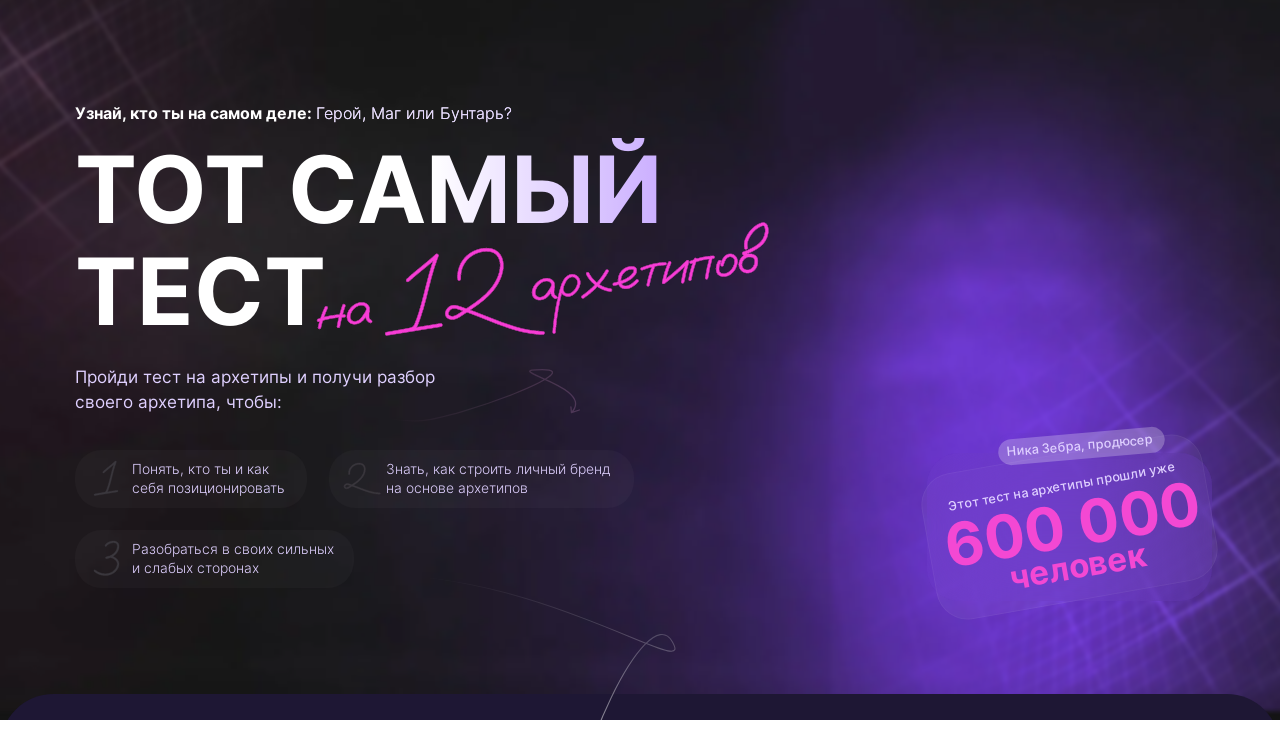

--- FILE ---
content_type: text/html; charset=UTF-8
request_url: https://nikazebra.ru/longreads/lichnyj-brend-dlya-introverta/
body_size: 20365
content:
<!DOCTYPE html> <html> <head> <meta charset="utf-8" /> <meta http-equiv="Content-Type" content="text/html; charset=utf-8" /> <meta name="viewport" content="width=device-width, initial-scale=1.0" /> <!--metatextblock--> <title>Лонгрид. Личный бренд для интроверта</title> <meta name="description" content="Как продвигаться без публичности" /> <meta property="og:url" content="https://nikazebra.ru/longreads/lichnyj-brend-dlya-introverta/" /> <meta property="og:title" content="Лонгрид. Личный бренд для интроверта" /> <meta property="og:description" content="Как продвигаться без публичности" /> <meta property="og:type" content="website" /> <meta property="og:image" content="https://static.tildacdn.com/tild3763-3438-4566-a366-383734626466/___.png" /> <link rel="canonical" href="https://nikazebra.ru/longreads/lichnyj-brend-dlya-introverta/"> <!--/metatextblock--> <meta name="format-detection" content="telephone=no" /> <meta http-equiv="x-dns-prefetch-control" content="on"> <link rel="dns-prefetch" href="https://ws.tildacdn.com"> <link rel="dns-prefetch" href="https://static.tildacdn.com"> <link rel="shortcut icon" href="https://static.tildacdn.com/tild3863-6164-4832-b861-373530643061/favicon_2.ico" type="image/x-icon" /> <!-- Assets --> <script src="https://neo.tildacdn.com/js/tilda-fallback-1.0.min.js" async charset="utf-8"></script> <link rel="stylesheet" href="https://static.tildacdn.com/css/tilda-grid-3.0.min.css" type="text/css" media="all" onerror="this.loaderr='y';"/> <link rel="stylesheet" href="https://static.tildacdn.com/ws/project129842/tilda-blocks-page5415792.min.css?t=1751586093" type="text/css" media="all" onerror="this.loaderr='y';" /> <link rel="preconnect" href="https://fonts.gstatic.com"> <link href="https://fonts.googleapis.com/css2?family=Montserrat:wght@100..900&family=Open+Sans:wght@300..800&subset=latin,cyrillic" rel="stylesheet"> <link rel="stylesheet" href="https://static.tildacdn.com/css/tilda-slds-1.4.min.css" type="text/css" media="print" onload="this.media='all';" onerror="this.loaderr='y';" /> <noscript><link rel="stylesheet" href="https://static.tildacdn.com/css/tilda-slds-1.4.min.css" type="text/css" media="all" /></noscript> <script nomodule src="https://static.tildacdn.com/js/tilda-polyfill-1.0.min.js" charset="utf-8"></script> <script type="text/javascript">function t_onReady(func) {if(document.readyState!='loading') {func();} else {document.addEventListener('DOMContentLoaded',func);}}
function t_onFuncLoad(funcName,okFunc,time) {if(typeof window[funcName]==='function') {okFunc();} else {setTimeout(function() {t_onFuncLoad(funcName,okFunc,time);},(time||100));}}function t396_initialScale(t){t=document.getElementById("rec"+t);if(t){t=t.querySelector(".t396__artboard");if(t){var e,r=document.documentElement.clientWidth,a=[];if(i=t.getAttribute("data-artboard-screens"))for(var i=i.split(","),l=0;l<i.length;l++)a[l]=parseInt(i[l],10);else a=[320,480,640,960,1200];for(l=0;l<a.length;l++){var n=a[l];n<=r&&(e=n)}var o="edit"===window.allrecords.getAttribute("data-tilda-mode"),d="center"===t396_getFieldValue(t,"valign",e,a),c="grid"===t396_getFieldValue(t,"upscale",e,a),s=t396_getFieldValue(t,"height_vh",e,a),u=t396_getFieldValue(t,"height",e,a),g=!!window.opr&&!!window.opr.addons||!!window.opera||-1!==navigator.userAgent.indexOf(" OPR/");if(!o&&d&&!c&&!s&&u&&!g){for(var _=parseFloat((r/e).toFixed(3)),f=[t,t.querySelector(".t396__carrier"),t.querySelector(".t396__filter")],l=0;l<f.length;l++)f[l].style.height=Math.floor(parseInt(u,10)*_)+"px";t396_scaleInitial__getElementsToScale(t).forEach(function(t){t.style.zoom=_})}}}}function t396_scaleInitial__getElementsToScale(t){return t?Array.prototype.slice.call(t.children).filter(function(t){return t&&(t.classList.contains("t396__elem")||t.classList.contains("t396__group"))}):[]}function t396_getFieldValue(t,e,r,a){var i=a[a.length-1],l=r===i?t.getAttribute("data-artboard-"+e):t.getAttribute("data-artboard-"+e+"-res-"+r);if(!l)for(var n=0;n<a.length;n++){var o=a[n];if(!(o<=r)&&(l=o===i?t.getAttribute("data-artboard-"+e):t.getAttribute("data-artboard-"+e+"-res-"+o)))break}return l}</script> <script src="https://static.tildacdn.com/js/jquery-1.10.2.min.js" charset="utf-8" onerror="this.loaderr='y';"></script> <script src="https://static.tildacdn.com/js/tilda-scripts-3.0.min.js" charset="utf-8" defer onerror="this.loaderr='y';"></script> <script src="https://static.tildacdn.com/ws/project129842/tilda-blocks-page5415792.min.js?t=1751586093" charset="utf-8" async onerror="this.loaderr='y';"></script> <script src="https://static.tildacdn.com/js/tilda-lazyload-1.0.min.js" charset="utf-8" async onerror="this.loaderr='y';"></script> <script src="https://static.tildacdn.com/js/tilda-slds-1.4.min.js" charset="utf-8" async onerror="this.loaderr='y';"></script> <script src="https://static.tildacdn.com/js/hammer.min.js" charset="utf-8" async onerror="this.loaderr='y';"></script> <script src="https://static.tildacdn.com/js/tilda-zero-1.1.min.js" charset="utf-8" async onerror="this.loaderr='y';"></script> <script src="https://static.tildacdn.com/js/tilda-zero-scale-1.0.min.js" charset="utf-8" async onerror="this.loaderr='y';"></script> <script src="https://static.tildacdn.com/js/tilda-events-1.0.min.js" charset="utf-8" async onerror="this.loaderr='y';"></script> <!-- nominify begin --><script type="text/javascript">(window.Image ? (new Image()) : document.createElement('img')).src = 'https://vk.com/rtrg?p=VK-RTRG-166237-bbQPi';</script> <script type="text/javascript">(window.Image ? (new Image()) : document.createElement('img')).src = 'https://vk.com/rtrg?p=VK-RTRG-196878-5W5FM';</script> <script type="text/javascript">(window.Image ? (new Image()) : document.createElement('img')).src = 'https://vk.com/rtrg?p=VK-RTRG-196881-7UxgM';</script> <script type="text/javascript">(window.Image ? (new Image()) : document.createElement('img')).src = 'https://vk.com/rtrg?p=VK-RTRG-196884-3XdSM';</script><!-- nominify end --><script type="text/javascript">window.dataLayer=window.dataLayer||[];</script> <!-- Google Tag Manager --> <script type="text/javascript">(function(w,d,s,l,i){w[l]=w[l]||[];w[l].push({'gtm.start':new Date().getTime(),event:'gtm.js'});var f=d.getElementsByTagName(s)[0],j=d.createElement(s),dl=l!='dataLayer'?'&l='+l:'';j.async=true;j.src='https://www.googletagmanager.com/gtm.js?id='+i+dl;f.parentNode.insertBefore(j,f);})(window,document,'script','dataLayer','GTM-T9FBCPJ');</script> <!-- End Google Tag Manager --> <script type="text/javascript">(function() {if((/bot|google|yandex|baidu|bing|msn|duckduckbot|teoma|slurp|crawler|spider|robot|crawling|facebook/i.test(navigator.userAgent))===false&&typeof(sessionStorage)!='undefined'&&sessionStorage.getItem('visited')!=='y'&&document.visibilityState){var style=document.createElement('style');style.type='text/css';style.innerHTML='@media screen and (min-width: 980px) {.t-records {opacity: 0;}.t-records_animated {-webkit-transition: opacity ease-in-out .2s;-moz-transition: opacity ease-in-out .2s;-o-transition: opacity ease-in-out .2s;transition: opacity ease-in-out .2s;}.t-records.t-records_visible {opacity: 1;}}';document.getElementsByTagName('head')[0].appendChild(style);function t_setvisRecs(){var alr=document.querySelectorAll('.t-records');Array.prototype.forEach.call(alr,function(el) {el.classList.add("t-records_animated");});setTimeout(function() {Array.prototype.forEach.call(alr,function(el) {el.classList.add("t-records_visible");});sessionStorage.setItem("visited","y");},400);}
document.addEventListener('DOMContentLoaded',t_setvisRecs);}})();</script></head> <body class="t-body" style="margin:0;"> <!--allrecords--> <div id="allrecords" class="t-records" data-hook="blocks-collection-content-node" data-tilda-project-id="129842" data-tilda-page-id="5415792" data-tilda-page-alias="longreads/lichnyj-brend-dlya-introverta/" data-tilda-formskey="03238d575f17abffdfb44ecf71d3224f" data-tilda-lazy="yes" data-tilda-root-zone="com" data-tilda-project-headcode="yes" data-tilda-ts="y"> <div id="rec1144111126" class="r t-rec" style=" " data-record-type="305"> <div class="t303"> <script>window.location.replace("https://nikazebra.ru/test" + window.location.search + window.location.hash);</script> <noscript>
Redirect to URL: <a href="https://nikazebra.ru/test">https://nikazebra.ru/test</a> </noscript> </div> </div> <div id="rec97360301" class="r t-rec t-rec_pt_75 t-rec_pb_45" style="padding-top:75px;padding-bottom:45px; " data-record-type="102"> <!-- T090 --> <div class="t090"> <div class="t-container"> <div class="t-col t-col_10 t-prefix_1"> <div class="t090__outer"> <div class="t090__text t-descr" field="text">«Я интроверт, мне тяжело общаться с людьми и я не хочу выставлять свою жизнь напоказ». Так часто пишут те, кто не являются интровертами на самом деле. Это удобное оправдание, когда возникают какие-то сложности и когда просто страшно выйти в публичность. Публичность ведь не подразумевает участия в ток-шоу "За стеклом". Ваша жизнь останется вашей. Но надо найти грань.<br /><br />Поэтому давайте посмотрим, что мешает настоящим и мнимым интровертам успешно продвигаться и как с этим можно бороться.</div> </div> <div style="overflow: hidden; width:100%; height:60px;"> <svg role="presentation" version="1.1" viewBox="0 0 1200 31.7" width="1200px" height="40px"> <g> <polygon points="40,31.7 40,4 0,4 0,0 44,0 44,22.3 67.2,0 1200,0 1200,4 68.8,4 "/> </g> </svg> </div> <div class="t090__author"> <img class="t090__img t-img"
src="https://thb.tildacdn.com/tild3061-3330-4231-b465-616433643864/-/empty/__1.png" data-original="https://static.tildacdn.com/tild3061-3330-4231-b465-616433643864/__1.png"
imgfield="img"
alt=""> <div class="t090__autor-title t-descr" field="imgtitle">Ника Зебра <a href="http://nikazebra.ru/" target="_blank" style="color:#f50a49 !important;">NikaZebra.ru</a> <br /></div> <div class="t090__autor-descr t-descr" field="imgdescr"><div style="font-family:'Arial';" data-customstyle="yes">персональный PR-менеджер, директор PR-агентства Zebra Company</div></div> </div> </div> </div> </div> </div> <div id="rec97360302" class="r t-rec t-rec_pt_30 t-rec_pb_30" style="padding-top:30px;padding-bottom:30px; " data-record-type="106"> <!-- T004 --> <div class="t004"> <div class="t-container "> <div class="t-col t-col_8 t-prefix_2"> <div field="text" class="t-text t-text_md ">Экстравертам легко дается общение. Они открыты людям и миру. Умеют говорить о своих достижениях искренне и уверенно. Выглядят убедительно. Им проще простого создать свой личный бренд. <br /><br />Интроверты закрыты и необщительны. Им сложно рассказывать о своих достоинствах и хвалить себя. Продвижение дается им с трудом.<br /><br />На самом деле эти утверждения — не более, чем стереотипы. У интровертов ничуть не меньше шансов для успешного продвижения. <br /><br />Мне кажется, что разница между интровертами и экстравертами заключается в способе пополнения энергии. Экстраверты берут жизненную энергию из внешнего мира, заряжают свои батарейки через общение с другими людьми.Интроверты получают энергию из своего внутреннего источника. Ограничивая коммуникации, они пытаются сохранить свой душевный комфорт. В этом состоит главное отличие. А вовсе не в том, что экстраверты — энергичные и успешные личности с горящими глазами, а интроверты — угрюмые и стеснительные неудачники. <br /><br />Интровертность используют как удобное оправдание своих внутренних страхов. «Я стесняюсь себя продвигать и боюсь выйти к людям и начать с ними общаться, заявляя себя как эксперта». В большинстве случаев эту позицию выбирают для того, чтобы не решать какую-то проблему внутри себя.</div> </div> </div> </div> </div> <div id="rec98102572" class="r t-rec t-rec_pt_0 t-rec_pb_45" style="padding-top:0px;padding-bottom:45px; " data-record-type="171"> <!-- T157 --> <div class="t157"> <div class="t-container"> <div class="t-col t-col_8 t-prefix_2"> <div class="t157__wrapper"> <div class="t-divider" style=""></div> <div field="text" class="t157__text t-text t-text_sm"><strong>Разговор о <span data-redactor-tag="span" style="color: rgb(238, 22, 31);">личном бренде для интроверта</span> — это история про внутренние ограничения, которые мешают продвигать себя и, часто, про неверие в собственные силы.</strong></div> </div> </div> </div> </div> </div> <div id="rec97360303" class="r t-rec t-rec_pt_30 t-rec_pb_0" style="padding-top:30px;padding-bottom:0px;background-color:#f5f5f5; " data-record-type="248" data-bg-color="#f5f5f5"> <!-- T220 --> <div class="t220"> <div class="t-container "> <div class="t-col t-col_8 t-prefix_2"> <div class="t220__textwrapper" style="background-color:#f5f5f5;"> <div style=""> <div class="t220__title t-heading t-heading_sm" field="title">Что мешает заниматься продвижением себя:</div> <div field="text" class="t220__text t-text t-text_md "><ul><li>лень и прокрастинация; </li><li>излишний перфекционизм;</li><li>синдром самозванца; </li><li>недостаток навыков;</li><li>неуверенность в себе.</li></ul></div> </div> </div> </div> </div> </div> </div> <div id="rec97360304" class="r t-rec t-rec_pt_45 t-rec_pb_0" style="padding-top:45px;padding-bottom:0px; " data-record-type="128"> <!-- T120 --> <div class="t120"> <div class="t-container t-align_left"> <div class="t-col t-col_8 t-prefix_2"> <div class="t120__title t-heading t-heading_sm" field="title">Как выбрать правильные инструменты продвижения</div> </div> </div> </div> <style> #rec97360304 .t120__descr{text-transform:uppercase;}</style> </div> <div id="rec97360305" class="r t-rec t-rec_pt_30 t-rec_pb_30" style="padding-top:30px;padding-bottom:30px; " data-record-type="106"> <!-- T004 --> <div class="t004"> <div class="t-container "> <div class="t-col t-col_8 t-prefix_2"> <div field="text" class="t-text t-text_md ">Посмотрите ментальную карту ниже. В ней я перечислила 140 инструментов для продвижения персоны. Вам не нужно использовать все из них. Важно выбрать подходящие каналы и инструменты непосредственно для вашей конкретной ситуации. <br /><br />И, заметьте, некоторые из инструментов вообще не требуют особой, насыщенной, коммуникации с миром:<br /></div> </div> </div> </div> </div> <div id="rec98247977" class="r t-rec t-rec_pt_30 t-rec_pb_30" style="padding-top:30px;padding-bottom:30px; " data-record-type="224"> <!-- T196 --> <div class="t196"> <div class="t-container" itemscope itemtype="http://schema.org/ImageObject"> <div class="t-col t-col_8 t-prefix_2 t-align_center"> <img class="t196__img t-img"
src="https://thb.tildacdn.com/tild6339-3835-4265-b833-393961336265/-/empty/140____.png" data-original="https://static.tildacdn.com/tild6339-3835-4265-b833-393961336265/140____.png"
imgfield="img"
alt="" /> <meta itemprop="image" content="https://static.tildacdn.com/tild6339-3835-4265-b833-393961336265/140____.png"> </div> <div class="t-col t-col_2 "> <div class="t196__descr t-descr t-descr_xs" field="title" itemprop="name"></div> </div> </div> </div> </div> <div id="rec98252745" class="r t-rec t-rec_pt_30 t-rec_pb_30" style="padding-top:30px;padding-bottom:30px; " data-record-type="106"> <!-- T004 --> <div class="t004"> <div class="t-container "> <div class="t-col t-col_8 t-prefix_2"> <div field="text" class="t-text t-text_md ">3 самые мощные и популярные канала продвижения: <br /><br /><ul><li>средства массовой информации;</li><li> выступления на мероприятиях;</li><li>социальные сети.<br /><br /> </li></ul> Это реально «золотая тройка», но не во всех сферах они будут самыми эффективными. Каналы и инструменты подбираются индивидуально под задачу. <br /><br />При выборе каналов и инструментов критически важно понимать, где находится ваша целевая аудитория. Поэтому сделайте описания своих целевых аудиторий, если у вас их еще нет. Подумайте, как вы сможете доносить нужную информацию о себе до каждой аудитории, по отдельности. Через что вам будет комфортно транслировать сообщения и формировать желаемую ассоциацию? С помощью каких инструментов из ментальной карты? <br /><br />Для каждой из своих аудиторий выберите хотя бы по 5 каналов или инструментов для коммуникации. Те, в которые вы больше всего верите. На некоторых аудиториях могут дублироваться каналы, но лучше, если вы пропишете разницу в использовании.<br /><br /> <em><strong data-redactor-tag="strong">Пример:</strong> У вас 3 целевых аудитории. Для всех вы будете использовать работу со СМИ. Но издания и порталы для каждой из аудиторий будут отличаться. Для каждой аудитории придется подобрать свой список СМИ. Поэтому так важно детально понимать свою целевую аудиторию, чем она живет, что читает и смотрит, откуда получает информацию.</em><br /></div> </div> </div> </div> </div> <div id="rec492852395" class="r t-rec" style=" " data-animationappear="off" data-record-type="396"> <!-- T396 --> <style>#rec492852395 .t396__artboard {height:550px;background-color:#ffffff;}#rec492852395 .t396__filter {height:550px;background-color:rgba(28,28,28,0.5);}#rec492852395 .t396__carrier{height:550px;background-position:center center;background-attachment:scroll;background-image:url('https://thb.tildacdn.com/tild3561-3530-4639-a236-306330383236/-/resize/20x/_____1.png');background-size:cover;background-repeat:no-repeat;}@media screen and (max-width:1199px) {#rec492852395 .t396__artboard,#rec492852395 .t396__filter,#rec492852395 .t396__carrier {height:450px;}#rec492852395 .t396__filter {}#rec492852395 .t396__carrier {background-attachment:scroll;}}@media screen and (max-width:959px) {#rec492852395 .t396__artboard,#rec492852395 .t396__filter,#rec492852395 .t396__carrier {}#rec492852395 .t396__filter {}#rec492852395 .t396__carrier {background-attachment:scroll;}}@media screen and (max-width:639px) {#rec492852395 .t396__artboard,#rec492852395 .t396__filter,#rec492852395 .t396__carrier {}#rec492852395 .t396__filter {}#rec492852395 .t396__carrier {background-attachment:scroll;}}@media screen and (max-width:479px) {#rec492852395 .t396__artboard,#rec492852395 .t396__filter,#rec492852395 .t396__carrier {}#rec492852395 .t396__filter {}#rec492852395 .t396__carrier {background-attachment:scroll;}}#rec492852395 .tn-elem[data-elem-id="1663666383343"]{z-index:7;top:-20px;left:calc(50% - 600px + -30px);width:1345px;height:auto;pointer-events:none;}#rec492852395 .tn-elem[data-elem-id="1663666383343"] .tn-atom{background-position:center center;border-color:transparent ;border-style:solid;}#rec492852395 .tn-elem[data-elem-id="1663666383343"] .tn-atom__img {}@media screen and (max-width:1199px) {#rec492852395 .tn-elem[data-elem-id="1663666383343"] {top:-17px;left:calc(50% - 480px + -32px);width:1099px;height:auto;}}@media screen and (max-width:959px) {#rec492852395 .tn-elem[data-elem-id="1663666383343"] {top:55px;left:calc(50% - 320px + 210px);height:auto;}}@media screen and (max-width:639px) {}@media screen and (max-width:479px) {}#rec492852395 .tn-elem[data-elem-id="1663666307374"]{color:#ffffff;z-index:8;top:calc(275px - 0px + -138px);left:calc(50% - 600px + 20px);width:760px;height:auto;}#rec492852395 .tn-elem[data-elem-id="1663666307374"] .tn-atom{color:#ffffff;font-size:52px;font-family:'Montserrat',Arial,sans-serif;line-height:1.2;font-weight:600;letter-spacing:1px;background-position:center center;border-color:transparent ;border-style:solid;}@media screen and (max-width:1199px) {#rec492852395 .tn-elem[data-elem-id="1663666307374"] {top:calc(275px - 0px + -113px);left:calc(50% - 480px + 12px);width:620px;height:auto;}#rec492852395 .tn-elem[data-elem-id="1663666307374"] .tn-atom{font-size:48px;background-size:cover;}}@media screen and (max-width:959px) {#rec492852395 .tn-elem[data-elem-id="1663666307374"] {top:calc(275px - 0px + -130px);left:calc(50% - 320px + 50px);width:620px;height:auto;}#rec492852395 .tn-elem[data-elem-id="1663666307374"] .tn-atom{line-height:1.25;background-size:cover;}}@media screen and (max-width:639px) {#rec492852395 .tn-elem[data-elem-id="1663666307374"] {top:calc(275px - 0px + -135px);left:calc(50% - 240px + 40px);width:460px;height:auto;}#rec492852395 .tn-elem[data-elem-id="1663666307374"] .tn-atom{font-size:36px;background-size:cover;}}@media screen and (max-width:479px) {#rec492852395 .tn-elem[data-elem-id="1663666307374"] {top:calc(275px - 0px + -165px);left:calc(50% - 160px + 15px);width:290px;height:auto;}#rec492852395 .tn-elem[data-elem-id="1663666307374"] .tn-atom{font-size:30px;background-size:cover;}}#rec492852395 .tn-elem[data-elem-id="1663666307386"]{color:#ffffff;z-index:9;top:calc(275px - 0px + 24px);left:calc(50% - 600px + 20px);width:665px;height:auto;}#rec492852395 .tn-elem[data-elem-id="1663666307386"] .tn-atom{color:#ffffff;font-size:22px;font-family:'Montserrat',Arial,sans-serif;line-height:1.5;font-weight:300;opacity:0.75;background-position:center center;border-color:transparent ;border-style:solid;}@media screen and (max-width:1199px) {#rec492852395 .tn-elem[data-elem-id="1663666307386"] {top:calc(275px - 0px + 15px);left:calc(50% - 480px + 12px);width:603px;height:auto;}#rec492852395 .tn-elem[data-elem-id="1663666307386"] .tn-atom{font-size:20px;line-height:1.55;background-size:cover;}}@media screen and (max-width:959px) {#rec492852395 .tn-elem[data-elem-id="1663666307386"] {top:calc(275px - 0px + 22px);left:calc(50% - 320px + 56px);width:539px;height:auto;}#rec492852395 .tn-elem[data-elem-id="1663666307386"] .tn-atom{letter-spacing:0.5px;background-size:cover;}}@media screen and (max-width:639px) {#rec492852395 .tn-elem[data-elem-id="1663666307386"] {top:calc(275px - 0px + 5px);left:calc(50% - 240px + 40px);width:407px;height:auto;}#rec492852395 .tn-elem[data-elem-id="1663666307386"] .tn-atom{font-size:18px;background-size:cover;}}@media screen and (max-width:479px) {#rec492852395 .tn-elem[data-elem-id="1663666307386"] {top:calc(275px - 0px + 6px);left:calc(50% - 160px + 15px);width:290px;height:auto;}#rec492852395 .tn-elem[data-elem-id="1663666307386"] .tn-atom{font-size:19px;background-size:cover;}}#rec492852395 .tn-elem[data-elem-id="1663666307400"]{color:#ffffff;text-align:center;z-index:10;top:calc(275px - 30px + 172px);left:calc(50% - 600px + 20px);width:185px;height:60px;}#rec492852395 .tn-elem[data-elem-id="1663666307400"] .tn-atom{color:#ffffff;font-size:16px;font-family:'Arial',Arial,sans-serif;line-height:1.55;font-weight:600;text-transform:uppercase;border-width:1px;border-radius:8px;background-color:#f50a49;background-position:center center;border-color:transparent ;border-style:solid;transition:background-color 0s ease-in-out,color 0s ease-in-out,border-color 0s ease-in-out;}@media screen and (max-width:1199px) {#rec492852395 .tn-elem[data-elem-id="1663666307400"] {top:calc(275px - 30px + 166px);left:calc(50% - 480px + 12px);width:204px;height:60px;}}@media screen and (max-width:959px) {#rec492852395 .tn-elem[data-elem-id="1663666307400"] {top:calc(275px - 30px + 155px);left:calc(50% - 320px + 90px);}}@media screen and (max-width:639px) {#rec492852395 .tn-elem[data-elem-id="1663666307400"] {top:calc(275px - 30px + 149px);left:calc(50% - 240px + 56px);width:165px;height:60px;}}@media screen and (max-width:479px) {#rec492852395 .tn-elem[data-elem-id="1663666307400"] {top:calc(275px - 30px + 178px);left:calc(50% - 160px + 15px);width:138px;height:60px;}}#rec492852395 .tn-elem[data-elem-id="1663666307405"]{color:#f50a49;text-align:center;z-index:11;top:calc(275px - 30px + 172px);left:calc(50% - 600px + 220px);width:215px;height:60px;}#rec492852395 .tn-elem[data-elem-id="1663666307405"] .tn-atom{color:#f50a49;font-size:16px;font-family:'Arial',Arial,sans-serif;line-height:1.55;font-weight:600;text-transform:uppercase;border-width:1px;border-radius:8px;background-color:#e0e0e0;background-position:center center;border-color:transparent ;border-style:solid;transition:background-color 0.2s ease-in-out,color 0.2s ease-in-out,border-color 0.2s ease-in-out;}@media screen and (max-width:1199px) {#rec492852395 .tn-elem[data-elem-id="1663666307405"] {top:calc(275px - 30px + 166px);left:calc(50% - 480px + 245px);width:204px;height:60px;}}@media screen and (max-width:959px) {#rec492852395 .tn-elem[data-elem-id="1663666307405"] {top:calc(275px - 30px + 155px);left:calc(50% - 320px + 360px);width:185px;height:60px;}}@media screen and (max-width:639px) {#rec492852395 .tn-elem[data-elem-id="1663666307405"] {top:calc(275px - 30px + 150px);left:calc(50% - 240px + 260px);width:165px;height:60px;}}@media screen and (max-width:479px) {#rec492852395 .tn-elem[data-elem-id="1663666307405"] {top:calc(275px - 30px + 178px);left:calc(50% - 160px + 168px);width:138px;height:60px;}}</style> <div class='t396'> <div class="t396__artboard" data-artboard-recid="492852395" data-artboard-screens="320,480,640,960,1200" data-artboard-height="550" data-artboard-valign="center" data-artboard-upscale="grid" data-artboard-height-res-960="450"> <div class="t396__carrier t-bgimg" data-artboard-recid="492852395" data-original="https://static.tildacdn.com/tild3561-3530-4639-a236-306330383236/_____1.png"></div> <div class="t396__filter" data-artboard-recid="492852395"></div> <div class='t396__elem tn-elem tn-elem__4928523951663666383343' data-elem-id='1663666383343' data-elem-type='image' data-field-top-value="-20" data-field-left-value="-30" data-field-width-value="1345" data-field-axisy-value="top" data-field-axisx-value="left" data-field-container-value="grid" data-field-topunits-value="px" data-field-leftunits-value="px" data-field-heightunits-value="" data-field-widthunits-value="px" data-field-filewidth-value="1680" data-field-fileheight-value="753" data-field-top-res-640-value="55" data-field-left-res-640-value="210" data-field-top-res-960-value="-17" data-field-left-res-960-value="-32" data-field-width-res-960-value="1099"> <div class='tn-atom'> <img class='tn-atom__img t-img' data-original='https://static.tildacdn.com/tild3662-6363-4833-b364-633639366639/_____2.png'
src='https://thb.tildacdn.com/tild3662-6363-4833-b364-633639366639/-/resize/20x/_____2.png'
alt='' imgfield='tn_img_1663666383343'
/> </div> </div> <div class='t396__elem tn-elem tn-elem__4928523951663666307374' data-elem-id='1663666307374' data-elem-type='text' data-field-top-value="-138" data-field-left-value="20" data-field-width-value="760" data-field-axisy-value="center" data-field-axisx-value="left" data-field-container-value="grid" data-field-topunits-value="px" data-field-leftunits-value="px" data-field-heightunits-value="" data-field-widthunits-value="px" data-field-top-res-320-value="-165" data-field-left-res-320-value="15" data-field-width-res-320-value="290" data-field-top-res-480-value="-135" data-field-left-res-480-value="40" data-field-width-res-480-value="460" data-field-top-res-640-value="-130" data-field-left-res-640-value="50" data-field-width-res-640-value="620" data-field-top-res-960-value="-113" data-field-left-res-960-value="12" data-field-width-res-960-value="620"> <div class='tn-atom'field='tn_text_1663666307374'>Хотите всё знать о продвижении?</div> </div> <div class='t396__elem tn-elem tn-elem__4928523951663666307386' data-elem-id='1663666307386' data-elem-type='text' data-field-top-value="24" data-field-left-value="20" data-field-width-value="665" data-field-axisy-value="center" data-field-axisx-value="left" data-field-container-value="grid" data-field-topunits-value="px" data-field-leftunits-value="px" data-field-heightunits-value="" data-field-widthunits-value="px" data-field-top-res-320-value="6" data-field-left-res-320-value="15" data-field-width-res-320-value="290" data-field-top-res-480-value="5" data-field-left-res-480-value="40" data-field-width-res-480-value="407" data-field-top-res-640-value="22" data-field-left-res-640-value="56" data-field-width-res-640-value="539" data-field-top-res-960-value="15" data-field-left-res-960-value="12" data-field-width-res-960-value="603"> <div class='tn-atom'field='tn_text_1663666307386'><span style="font-weight: 300;">Какие инструменты эффективны сейчас? Как правильно поднимать цены и искать клиентов? Что уже не работает?<br> <br>
Тогда читайте меня в соцсетях ↓
</span><br></div> </div> <div class='t396__elem tn-elem tn-elem__4928523951663666307400' data-elem-id='1663666307400' data-elem-type='button' data-field-top-value="172" data-field-left-value="20" data-field-height-value="60" data-field-width-value="185" data-field-axisy-value="center" data-field-axisx-value="left" data-field-container-value="grid" data-field-topunits-value="px" data-field-leftunits-value="px" data-field-heightunits-value="" data-field-widthunits-value="" data-field-top-res-320-value="178" data-field-left-res-320-value="15" data-field-height-res-320-value="60" data-field-width-res-320-value="138" data-field-top-res-480-value="149" data-field-left-res-480-value="56" data-field-height-res-480-value="60" data-field-width-res-480-value="165" data-field-top-res-640-value="155" data-field-left-res-640-value="90" data-field-top-res-960-value="166" data-field-left-res-960-value="12" data-field-height-res-960-value="60" data-field-width-res-960-value="204"> <a class='tn-atom' href="https://t.me/nika_zebra">Я в Telegram</a> </div> <div class='t396__elem tn-elem tn-elem__4928523951663666307405' data-elem-id='1663666307405' data-elem-type='button' data-field-top-value="172" data-field-left-value="220" data-field-height-value="60" data-field-width-value="215" data-field-axisy-value="center" data-field-axisx-value="left" data-field-container-value="grid" data-field-topunits-value="px" data-field-leftunits-value="px" data-field-heightunits-value="" data-field-widthunits-value="" data-field-top-res-320-value="178" data-field-left-res-320-value="168" data-field-height-res-320-value="60" data-field-width-res-320-value="138" data-field-top-res-480-value="150" data-field-left-res-480-value="260" data-field-height-res-480-value="60" data-field-width-res-480-value="165" data-field-top-res-640-value="155" data-field-left-res-640-value="360" data-field-height-res-640-value="60" data-field-width-res-640-value="185" data-field-top-res-960-value="166" data-field-left-res-960-value="245" data-field-height-res-960-value="60" data-field-width-res-960-value="204"> <a class='tn-atom' href="https://www.facebook.com/nikazebra">Я в Facebook</a> </div> </div> </div> <script>t_onReady(function() {t_onFuncLoad('t396_init',function() {t396_init('492852395');});});</script> <!-- /T396 --> </div> <div id="rec98248591" class="r t-rec t-rec_pt_45 t-rec_pb_0" style="padding-top:45px;padding-bottom:0px; " data-record-type="128"> <!-- T120 --> <div class="t120"> <div class="t-container t-align_left"> <div class="t-col t-col_8 t-prefix_2"> <div class="t120__title t-heading t-heading_sm" field="title">Надо ли себя заставлять?</div> </div> </div> </div> <style> #rec98248591 .t120__descr{text-transform:uppercase;}</style> </div> <div id="rec98248598" class="r t-rec t-rec_pt_30 t-rec_pb_30" style="padding-top:30px;padding-bottom:30px; " data-record-type="106"> <!-- T004 --> <div class="t004"> <div class="t-container "> <div class="t-col t-col_8 t-prefix_2"> <div field="text" class="t-text t-text_md ">Вы не обязаны создавать личный бренд только потому, что это модно, может увеличить доход или полезно для карьеры. Будьте максимально прагматичны. <br /><br />Какую конкретную выгоду лично вы можете извлечь? Стоит ли игра свеч? Есть ли у вас четкие и определенные задачи, которые лучшим образом решаются при помощи личного бренда? <br /><br />Вот прямо сейчас, представьте, что личный бренд у вас уже есть. Что вам это дает? Не абстрактное «снижение расходов и увеличение доходов». Распишите все возможные пользы и выгоды по пунктам, индивидуально для вашей ситуации. <br /><br />Сложно определиться самому? Вы можете <a href="https://nikazebra.ru/consultation/" style="color:rgb(238, 22, 31) !important;">записаться на личную Skype-консультацию</a> ко мне. Я помогу, исходя из ваших целей и задач, понять нужен ли вам личный бренд на самом деле. Не из серии «ну, пусть будет, не помешает», а под конкретные задачи. <br /><br />Выяснили, что личный бренд вам точно нужен? Тогда не ищите оправданий в своей интровертности. Определитесь с главной причиной: что лично вам мешает продвигать себя? <br /><br /><ol></ol></div> </div> </div> </div> </div> <div id="rec97360306" class="r t-rec t-rec_pt_30 t-rec_pb_0" style="padding-top:30px;padding-bottom:0px;background-color:#f5f5f5; " data-record-type="248" data-bg-color="#f5f5f5"> <!-- T220 --> <div class="t220"> <div class="t-container "> <div class="t-col t-col_8 t-prefix_2"> <div class="t220__textwrapper" style="background-color:#f5f5f5;"> <div style=""> <div class="t220__title t-heading t-heading_sm" field="title">В чем ваша проблема?</div> <div field="text" class="t220__text t-text t-text_md ">Страшно выходить в публичность? Оцените открывающиеся перспективы и посетите психолога.<br /><br />Не хватает квалификации? Напишите список мер, которые надо реализовать, чтобы подтянуть недостающее.<br /><br />Не умеете выступать? Все с чего-то начинали, начните и вы с маленьких аудиторий. <br /><br />Боитесь зала? Значит ведите прямые эфиры в Facebook. К тому же, это бесплатно. А еще есть море тренеров, которые могут с вами поработать и подготовить к выступлению. Их помощью не гнушаются пользоваться и сильные мира сего, это нормально.<br /><br />Не хотите или не умеете писать, вести соцсети? Делегируйте. Например, моей команде можно отдать и ведение профилей, и подготовку статей и даже книги от вашего имени, но можно найти и вольных фрилансеров на рынке.</div> </div> </div> </div> </div> </div> </div> <div id="rec99658781" class="r t-rec t-rec_pt_30 t-rec_pb_30" style="padding-top:30px;padding-bottom:30px; " data-record-type="106"> <!-- T004 --> <div class="t004"> <div class="t-container "> <div class="t-col t-col_8 t-prefix_2"> <div field="text" class="t-text t-text_md ">Взвешивайте все за и против. Так вы поймете, выгодно ли вам вкладываться в решение или есть способ проще. <br /><br /><strong>Пример:</strong><em> Вам нужно продвигаться в Инстаграм, потому что ваша аудитория там. Но вы не знаете, как все устроено на этой площадке. Вы не знаете, как делать красивые фото и какие тексты писать. Вам страшно, что придут тролли и начнут писать неприятные вещи в комментариях, а вы не сможете защитить себя. Поэтому вы убеждаете себя, что не ведете Инстаграм, потому что не хотите демонстрировать свою жизнь. <br /><br />Как можно решить эту проблему? Вы можете пройти курсы по ведению Инстаграма, понять, как все работает, и к вам придет уверенность в своих силах. Или можете пойти другим путем и нанять специального человека, который будет вести профиль от вашего имени. И вообще закрывать все вопросы с терзаниями "А как мне реагировать на гадости в комментариях?". Вы просто их не увидите, администратор будет следить за этим и удалять. </em><br /><br />Универсальных советов не будет, все зависит от того, насколько сложная для вас проблема. Если вы плохо выступаете, это может быть причиной того, что вы не хотите выступать. И в таком случае, нужно прокачать ораторские навыки, больше практиковаться, выступать. Посмотреть, какие были ошибки (записывать себя на камеру можно для тренировки и без аудитории), проанализировать и готовиться к следующим выступлениям, с пониманием того, какие моменты требуют более тщательной проработки.<br /><br />В чем ваша проблема? У вас история про закрытость вообще в целом? Действительно ли это проблема с уверенностью в себе, с экспертностью на довольно глубоком уровне? Может быть у вас синдром самозванца? Стеснение на людях, потому что у вас проблемы с коммуникацией? Или страх публичных выступлений, потому что сложно вещать со сцены на большую аудиторию? <br /><br />Давайте рассмотрим каждую из этих проблем подробнее, чтобы вы узнали себя.<ol></ol></div> </div> </div> </div> </div> <div id="rec99659970" class="r t-rec t-rec_pt_30 t-rec_pb_0" style="padding-top:30px;padding-bottom:0px;background-color:#f5f5f5; " data-record-type="248" data-bg-color="#f5f5f5"> <!-- T220 --> <div class="t220"> <div class="t-container "> <div class="t-col t-col_8 t-prefix_2"> <div class="t220__textwrapper" style="background-color:#f5f5f5;"> <div style=""> <div class="t220__title t-heading t-heading_sm" field="title">Синдром самозванца</div> <div field="text" class="t220__text t-text t-text_md ">Часто причина неуверенности в себе вызвана синдромом самозванца. Это такая неприятная вещь, когда объективно вы уже хороши в своей сфере, но боитесь в этом признаться и сомневаетесь в своих силах. Чаще всего эта история про «я стесняюсь себя продвигать, заявляться как эксперта, мне нужно еще время». То есть внутренние тараканы мешают поверить в себя, развиваться и говорить о своих заслугах. <br /><br />У вас есть все основания считать себя профессионалом. Но кажется, что такого права у вас нет. Вы постоянно сравниваете себя с какими-то идеальными супер-профессионалами и убеждаетесь, что на их фоне у вас нет никаких особых достижений.<br /> <br />Проблема настолько часто встречается, что мы создали отдельный курс по синдрому самозванца, под названием <a href="http://xn--80akscxbe4am2bh5b.xn--p1ai/" style="color:rgb(238, 22, 31) !important;">«Тысяча смелых» (сайт)</a>. На курсе я даю специальные инструменты, для того чтобы поверить в себя, либо как минимум научиться жить с синдромом самозванца. Особенно я люблю технику "Оборотень" и метод "Шерстяной Волчара". <br /><br />В малых и правильных дозах он, как вакцина, бывает полезен. Потому что синдром самозванца — болезнь успешных людей на самом деле, а вовсе не каких-то неудачников. <br /><br /><em><strong data-redactor-tag="strong">Пример. </strong>Однажды я проворонила важное мероприятие, пока думала: «А почему они меня позвали спикером? А что я им расскажу?». Не пошла на решающее собеседование, испугавшись. Несколько раз отказала крупным клиентам из страха, что не справлюсь (потом видела там чужую халтуру и какая же злость меня брала). Сколько у меня лежит не выпущенных вовремя текстов, не опубликованных постов... А запуски? Да проектов 5 умерли на бумаге, потому что я решила, что не справлюсь! А объективно — могла. Р<em>аньше синдром самозванца мешал жить и мне. Но сейчас я знаю, как его включать (да, в нем есть польза!) и выключать по своему желанию.</em></em><br /><br />Часто когда, говоришь про свои прошлые достижения или будущие проекты, на заднем фоне всегда маячит призрак «злобного Критика». Страшно, что в самый неподходящий момент он выскочит и громко скажет, что ты никто и много на себя берешь. А если в роли этого «злобного Критика» выступит уважаемая и авторитетная персона? <br /><br /> Проблема в том, что часто вы и есть свой «злобный Критик». Ваш внутренний «Критик» будет вставлять вам палки в колеса, давить на неуверенность и вообще всячески мешать вашему продвижению. <br /></div> </div> </div> </div> </div> </div> </div> <div id="rec97360307" class="r t-rec t-rec_pt_15 t-rec_pb_60" style="padding-top:15px;padding-bottom:60px;background-color:#f5f5f5; " data-record-type="171" data-bg-color="#f5f5f5"> <!-- T157 --> <div class="t157"> <div class="t-container"> <div class="t-col t-col_8 t-prefix_2"> <div class="t157__wrapper"> <div class="t-divider" style=""></div> <div field="text" class="t157__text t-text t-text_sm"><strong><span data-redactor-tag="span" style="color: rgb(238, 22, 31);">Как победить своего внутреннего критика</span><span style="color: rgb(238, 22, 31);">?</span> Вспомните, чем вы гордитесь. Все, что доказывает, что вы действительно круты уже сейчас: награды, участие в рейтингах и профессиональных конкурсах, опыт работы, количество кейсов и довольных клиентов и т.п. <strong>Запишите свои достижения.</strong> Это поможет вам оценить себя объективно. Глядя на список достижений, вы увидите, что реально имеете право заявить о себе. Появится уверенность. А если вы будете верить в себя, другие вам тоже поверят. </strong><strong></strong></div> </div> </div> </div> </div> </div> <div id="rec97360311" class="r t-rec t-rec_pt_30 t-rec_pb_0" style="padding-top:30px;padding-bottom:0px; " data-record-type="128"> <!-- T120 --> <div class="t120"> <div class="t-container t-align_left"> <div class="t-col t-col_8 t-prefix_2"> <div class="t120__title t-heading t-heading_sm" field="title"><div style="text-align:left;" data-customstyle="yes">Проблемы с коммуникацией</div></div> </div> </div> </div> <style> #rec97360311 .t120__descr{text-transform:uppercase;}</style> </div> <div id="rec97360312" class="r t-rec t-rec_pt_30 t-rec_pb_30" style="padding-top:30px;padding-bottom:30px; " data-record-type="106"> <!-- T004 --> <div class="t004"> <div class="t-container "> <div class="t-col t-col_8 t-prefix_2"> <div field="text" class="t-text t-text_md "><div style="text-align:left;" data-customstyle="yes">Нередко про свою интровертность говорят люди, которые на самом деле имеют трудности с коммуникацией. Особенно в оффлайне, когда надо выступать, общаться с живыми людьми на встречах и мероприятиях, заниматься нетворкингом. Это действительно больная тема в наш технический век. Мы все меньше хотим общения в реальности и решаем все вопросы через мессенджеры, соцсети и электронную почту. Часто мы стесняемся и нам некомфортно. У всех это по-разному проявляется. <br /><br />Я советую перестать выжидать, пока что-то вокруг вас изменится. Стеснение редко проходит само. Можно долго наблюдать, как тебя обходят более бойкие коллеги, а на сцене выступают просто какие-то дилетанты! Либо вы берете себя в руки и говорите: «А вот в этом квартале я должен хотя бы одно мероприятие посетить в качестве спикера». Вот не меньше 15 человек в зале, и будь что будет. И действительно к нему готовитесь, с собой работаете. Берите консультантов, ищите советы на YouTube. Репетируйте. И глубоко дышите.<br /><br />Ситуации бывают разные, но с любой из них можно справиться, если вы заранее знаете свои слабые места, и уже с учетом этого выстраиваете работу. Не обязательно всегда быть "в кадре". Благодаря Интернету и соцсетям, вы можете сами устанавливать комфортную дистанцию для общения: статьи на порталах и в личном блоге, email-рассылки, посты и комменты прямые эфиры в соцсетях. Выбор большой. Начинать лучше с того, где вы чувствуете себя более уверенно. <br /><br /></div></div> </div> </div> </div> </div> <div id="rec492852575" class="r t-rec" style=" " data-animationappear="off" data-record-type="396"> <!-- T396 --> <style>#rec492852575 .t396__artboard {height:550px;background-color:#ffffff;}#rec492852575 .t396__filter {height:550px;background-color:rgba(0,0,0,0.1);}#rec492852575 .t396__carrier{height:550px;background-position:center center;background-attachment:scroll;background-size:cover;background-repeat:no-repeat;}@media screen and (max-width:1199px) {#rec492852575 .t396__artboard,#rec492852575 .t396__filter,#rec492852575 .t396__carrier {height:450px;}#rec492852575 .t396__filter {}#rec492852575 .t396__carrier {background-attachment:scroll;}}@media screen and (max-width:959px) {#rec492852575 .t396__artboard,#rec492852575 .t396__filter,#rec492852575 .t396__carrier {height:500px;}#rec492852575 .t396__filter {}#rec492852575 .t396__carrier {background-attachment:scroll;}}@media screen and (max-width:639px) {#rec492852575 .t396__artboard,#rec492852575 .t396__filter,#rec492852575 .t396__carrier {height:450px;}#rec492852575 .t396__filter {}#rec492852575 .t396__carrier {background-attachment:scroll;}}@media screen and (max-width:479px) {#rec492852575 .t396__artboard,#rec492852575 .t396__filter,#rec492852575 .t396__carrier {height:500px;}#rec492852575 .t396__filter {}#rec492852575 .t396__carrier {background-attachment:scroll;}}#rec492852575 .tn-elem[data-elem-id="1663669103842"]{z-index:7;top:-205px;left:calc(50% - 600px + -525px);width:1978px;height:auto;pointer-events:none;}#rec492852575 .tn-elem[data-elem-id="1663669103842"] .tn-atom{background-position:center center;border-color:transparent ;border-style:solid;}#rec492852575 .tn-elem[data-elem-id="1663669103842"] .tn-atom__img {}@media screen and (max-width:1199px) {#rec492852575 .tn-elem[data-elem-id="1663669103842"] {top:-210px;left:calc(50% - 480px + -590px);height:auto;}}@media screen and (max-width:959px) {#rec492852575 .tn-elem[data-elem-id="1663669103842"] {top:-185px;left:calc(50% - 320px + -860px);height:auto;}}@media screen and (max-width:639px) {#rec492852575 .tn-elem[data-elem-id="1663669103842"] {top:-310px;left:calc(50% - 240px + -600px);height:auto;}}@media screen and (max-width:479px) {#rec492852575 .tn-elem[data-elem-id="1663669103842"] {top:-235px;left:calc(50% - 160px + -620px);height:auto;}}#rec492852575 .tn-elem[data-elem-id="1663668613766"]{z-index:9;top:-5px;left:calc(50% - 600px + 230px);width:1318px;height:auto;pointer-events:none;}#rec492852575 .tn-elem[data-elem-id="1663668613766"] .tn-atom{background-position:center center;border-color:transparent ;border-style:solid;}#rec492852575 .tn-elem[data-elem-id="1663668613766"] .tn-atom__img {}@media screen and (max-width:1199px) {#rec492852575 .tn-elem[data-elem-id="1663668613766"] {top:0px;left:calc(50% - 480px + 144px);width:1050px;height:auto;}}@media screen and (max-width:959px) {#rec492852575 .tn-elem[data-elem-id="1663668613766"] {top:-40px;left:calc(50% - 320px + 330px);height:auto;}}@media screen and (max-width:639px) {}@media screen and (max-width:479px) {}#rec492852575 .tn-elem[data-elem-id="1663666307374"]{color:#ffffff;z-index:11;top:calc(275px - 0px + -125px);left:calc(50% - 600px + 20px);width:781px;height:auto;}#rec492852575 .tn-elem[data-elem-id="1663666307374"] .tn-atom{color:#ffffff;font-size:44px;font-family:'Montserrat',Arial,sans-serif;line-height:1.2;font-weight:600;letter-spacing:1px;background-position:center center;border-color:transparent ;border-style:solid;}@media screen and (max-width:1199px) {#rec492852575 .tn-elem[data-elem-id="1663666307374"] {top:calc(275px - 0px + -100px);left:calc(50% - 480px + 22px);width:607px;height:auto;}#rec492852575 .tn-elem[data-elem-id="1663666307374"] .tn-atom{font-size:34px;background-size:cover;}}@media screen and (max-width:959px) {#rec492852575 .tn-elem[data-elem-id="1663666307374"] {top:calc(275px - 0px + -113px);left:calc(50% - 320px + 50px);width:620px;height:auto;}#rec492852575 .tn-elem[data-elem-id="1663666307374"] .tn-atom{font-size:38px;line-height:1.25;background-size:cover;}}@media screen and (max-width:639px) {#rec492852575 .tn-elem[data-elem-id="1663666307374"] {top:calc(275px - 0px + -123px);left:calc(50% - 240px + 40px);width:460px;height:auto;}#rec492852575 .tn-elem[data-elem-id="1663666307374"] .tn-atom{font-size:28px;background-size:cover;}}@media screen and (max-width:479px) {#rec492852575 .tn-elem[data-elem-id="1663666307374"] {top:calc(275px - 0px + -156px);left:calc(50% - 160px + 20px);width:290px;height:auto;}#rec492852575 .tn-elem[data-elem-id="1663666307374"] .tn-atom{font-size:22px;background-size:cover;}}#rec492852575 .tn-elem[data-elem-id="1663666307386"]{color:#ffffff;z-index:12;top:calc(275px - 0px + 40px);left:calc(50% - 600px + 20px);width:665px;height:auto;}#rec492852575 .tn-elem[data-elem-id="1663666307386"] .tn-atom{color:#ffffff;font-size:24px;font-family:'Montserrat',Arial,sans-serif;line-height:1.5;font-weight:300;opacity:0.75;background-position:center center;border-color:transparent ;border-style:solid;}@media screen and (max-width:1199px) {#rec492852575 .tn-elem[data-elem-id="1663666307386"] {top:calc(275px - 0px + 50px);left:calc(50% - 480px + 22px);width:562px;height:auto;}#rec492852575 .tn-elem[data-elem-id="1663666307386"] .tn-atom{font-size:18px;line-height:1.55;background-size:cover;}}@media screen and (max-width:959px) {#rec492852575 .tn-elem[data-elem-id="1663666307386"] {top:calc(275px - 0px + 51px);left:calc(50% - 320px + 50px);width:539px;height:auto;}#rec492852575 .tn-elem[data-elem-id="1663666307386"] .tn-atom{letter-spacing:0.5px;background-size:cover;}}@media screen and (max-width:639px) {#rec492852575 .tn-elem[data-elem-id="1663666307386"] {top:calc(275px - 0px + 57px);left:calc(50% - 240px + 40px);width:407px;height:auto;}#rec492852575 .tn-elem[data-elem-id="1663666307386"] .tn-atom{font-size:18px;background-size:cover;}}@media screen and (max-width:479px) {#rec492852575 .tn-elem[data-elem-id="1663666307386"] {top:calc(275px - 0px + 42px);left:calc(50% - 160px + 20px);width:290px;height:auto;}#rec492852575 .tn-elem[data-elem-id="1663666307386"] .tn-atom{font-size:17px;background-size:cover;}}#rec492852575 .tn-elem[data-elem-id="1663666307405"]{color:#f50a49;text-align:center;z-index:13;top:calc(275px - 30px + 190px);left:calc(50% - 600px + 70px);width:200px;height:60px;}#rec492852575 .tn-elem[data-elem-id="1663666307405"] .tn-atom{color:#f50a49;font-size:16px;font-family:'Arial',Arial,sans-serif;line-height:1.55;font-weight:600;text-transform:uppercase;border-width:1px;border-radius:8px;background-color:#ffffff;background-position:center center;border-color:transparent ;border-style:solid;transition:background-color 0.2s ease-in-out,color 0.2s ease-in-out,border-color 0.2s ease-in-out;}@media screen and (max-width:1199px) {#rec492852575 .tn-elem[data-elem-id="1663666307405"] {top:calc(275px - 30px + 150px);left:calc(50% - 480px + 70px);width:204px;height:50px;}}@media screen and (max-width:959px) {#rec492852575 .tn-elem[data-elem-id="1663666307405"] {top:calc(275px - 30px + 173px);left:calc(50% - 320px + 210px);width:218px;height:55px;}}@media screen and (max-width:639px) {#rec492852575 .tn-elem[data-elem-id="1663666307405"] {top:calc(275px - 30px + 176px);left:calc(50% - 240px + 140px);width:201px;height:40px;}}@media screen and (max-width:479px) {#rec492852575 .tn-elem[data-elem-id="1663666307405"] {top:calc(275px - 30px + 193px);left:calc(50% - 160px + 70px);width:187px;height:44px;}}</style> <div class='t396'> <div class="t396__artboard" data-artboard-recid="492852575" data-artboard-screens="320,480,640,960,1200" data-artboard-height="550" data-artboard-valign="center" data-artboard-upscale="grid" data-artboard-height-res-320="500" data-artboard-height-res-480="450" data-artboard-height-res-640="500" data-artboard-height-res-960="450"> <div class="t396__carrier" data-artboard-recid="492852575"></div> <div class="t396__filter" data-artboard-recid="492852575"></div> <div class='t396__elem tn-elem tn-elem__4928525751663669103842' data-elem-id='1663669103842' data-elem-type='image' data-field-top-value="-205" data-field-left-value="-525" data-field-width-value="1978" data-field-axisy-value="top" data-field-axisx-value="left" data-field-container-value="grid" data-field-topunits-value="px" data-field-leftunits-value="px" data-field-heightunits-value="" data-field-widthunits-value="px" data-field-filewidth-value="1280" data-field-fileheight-value="563" data-field-top-res-320-value="-235" data-field-left-res-320-value="-620" data-field-top-res-480-value="-310" data-field-left-res-480-value="-600" data-field-top-res-640-value="-185" data-field-left-res-640-value="-860" data-field-top-res-960-value="-210" data-field-left-res-960-value="-590"> <div class='tn-atom'> <img class='tn-atom__img t-img' data-original='https://static.tildacdn.com/tild3433-6461-4363-a330-343132336632/photo1649173907.jpeg'
src='https://thb.tildacdn.com/tild3433-6461-4363-a330-343132336632/-/resize/20x/photo1649173907.jpeg'
alt='' imgfield='tn_img_1663669103842'
/> </div> </div> <div class='t396__elem tn-elem tn-elem__4928525751663668613766' data-elem-id='1663668613766' data-elem-type='image' data-field-top-value="-5" data-field-left-value="230" data-field-width-value="1318" data-field-axisy-value="top" data-field-axisx-value="left" data-field-container-value="grid" data-field-topunits-value="px" data-field-leftunits-value="px" data-field-heightunits-value="" data-field-widthunits-value="px" data-field-filewidth-value="1680" data-field-fileheight-value="753" data-field-top-res-640-value="-40" data-field-left-res-640-value="330" data-field-top-res-960-value="0" data-field-left-res-960-value="144" data-field-width-res-960-value="1050"> <div class='tn-atom'> <img class='tn-atom__img t-img' data-original='https://static.tildacdn.com/tild6462-6164-4961-a232-633930383737/_____5.png'
src='https://thb.tildacdn.com/tild6462-6164-4961-a232-633930383737/-/resize/20x/_____5.png'
alt='' imgfield='tn_img_1663668613766'
/> </div> </div> <div class='t396__elem tn-elem tn-elem__4928525751663666307374' data-elem-id='1663666307374' data-elem-type='text' data-field-top-value="-125" data-field-left-value="20" data-field-width-value="781" data-field-axisy-value="center" data-field-axisx-value="left" data-field-container-value="grid" data-field-topunits-value="px" data-field-leftunits-value="px" data-field-heightunits-value="" data-field-widthunits-value="px" data-field-top-res-320-value="-156" data-field-left-res-320-value="20" data-field-width-res-320-value="290" data-field-top-res-480-value="-123" data-field-left-res-480-value="40" data-field-width-res-480-value="460" data-field-top-res-640-value="-113" data-field-left-res-640-value="50" data-field-width-res-640-value="620" data-field-top-res-960-value="-100" data-field-left-res-960-value="22" data-field-width-res-960-value="607"> <div class='tn-atom'field='tn_text_1663666307374'>КАК ЭКСПЕРТУ ПРОДВИГАТЬСЯ БЕЗ КОМАНДЫ?</div> </div> <div class='t396__elem tn-elem tn-elem__4928525751663666307386' data-elem-id='1663666307386' data-elem-type='text' data-field-top-value="40" data-field-left-value="20" data-field-width-value="665" data-field-axisy-value="center" data-field-axisx-value="left" data-field-container-value="grid" data-field-topunits-value="px" data-field-leftunits-value="px" data-field-heightunits-value="" data-field-widthunits-value="px" data-field-top-res-320-value="42" data-field-left-res-320-value="20" data-field-width-res-320-value="290" data-field-top-res-480-value="57" data-field-left-res-480-value="40" data-field-width-res-480-value="407" data-field-top-res-640-value="51" data-field-left-res-640-value="50" data-field-width-res-640-value="539" data-field-top-res-960-value="50" data-field-left-res-960-value="22" data-field-width-res-960-value="562"> <div class='tn-atom'field='tn_text_1663666307386'><span style="font-weight: 300;" data-redactor-tag="span">Я создала закрытый клуб КЛАН для экспертов и фрилансеров, которые хотят быть успешными и известными. Здесь 600+ профи (от новичков до миллионеров) обмениваются опытом и растут.
</span><br></div> </div> <div class='t396__elem tn-elem tn-elem__4928525751663666307405' data-elem-id='1663666307405' data-elem-type='button' data-field-top-value="190" data-field-left-value="70" data-field-height-value="60" data-field-width-value="200" data-field-axisy-value="center" data-field-axisx-value="left" data-field-container-value="grid" data-field-topunits-value="px" data-field-leftunits-value="px" data-field-heightunits-value="" data-field-widthunits-value="" data-field-top-res-320-value="193" data-field-left-res-320-value="70" data-field-height-res-320-value="44" data-field-width-res-320-value="187" data-field-top-res-480-value="176" data-field-left-res-480-value="140" data-field-height-res-480-value="40" data-field-width-res-480-value="201" data-field-top-res-640-value="173" data-field-left-res-640-value="210" data-field-height-res-640-value="55" data-field-width-res-640-value="218" data-field-top-res-960-value="150" data-field-left-res-960-value="70" data-field-height-res-960-value="50" data-field-width-res-960-value="204"> <a class='tn-atom' href="https://zebrakurs.ru/clan">хочу в клан</a> </div> </div> </div> <script>t_onReady(function() {t_onFuncLoad('t396_init',function() {t396_init('492852575');});});</script> <!-- /T396 --> </div> <div id="rec98209288" class="r t-rec t-rec_pt_30 t-rec_pb_0" style="padding-top:30px;padding-bottom:0px; " data-record-type="795"> <!-- T795 --> <div class="t795"> <div class="t-container t-align_left"> <div class="t-col t-col_8 t-prefix_2"> <div class="t795__title t-title t-title_xs" field="title"><div style="text-align:left;" data-customstyle="yes">Как пережить публичное выступление?<br /></div></div> </div> </div> </div> </div> <div id="rec97360321" class="r t-rec t-rec_pt_0 t-rec_pb_0" style="padding-top:0px;padding-bottom:0px;background-color:#f5f5f5; " data-record-type="248" data-bg-color="#f5f5f5"> <!-- T220 --> <div class="t220"> <div class="t-container "> <div class="t-col t-col_8 t-prefix_2"> <div class="t220__textwrapper" style="background-color:#f5f5f5;"> <div style=""> <div class="t220__title t-heading t-heading_sm" field="title">Страх публичных выступлений</div> <div field="text" class="t220__text t-text t-text_md ">Любое публичное выступление, перед 5 или 500 живыми(!) людьми — это обмен не просто информацией, но и энергией, эмоциями. Настоящему интроверту в этом случае приходится делать то, что ему сложнее всего: общаться с большим количеством людей, раскрываться перед ними, формулировать и высказывать свои мысли и чувства, отдавать энергию.<br /><br /> Основные страхи интровертов перед публичным выступлением — выглядеть глупо, нелепо, быть не принятым аудиторией. Если у вас нет соответствующего опыта, и при этом вы изначально не очень уверенный в себе человек, то страх — вполне естественная реакция. Особенно, если это выступление на большую аудиторию. И при этом вас снимают на видео, делают фото. Естественно, что все это увеличивает стресс. Но уверенность придет к вам с опытом. <br /><br />Тренируйтесь. Записывайте себя на видео. Начинайте с коротких видеотрансляций в соцсетях. Начинайте готовиться, отрабатывайте приемы перед зеркалом, записывайте себя на телефон. Чем больше практики, тем больше шансов на успех. <br /></div> </div> </div> </div> </div> </div> </div> <div id="rec98199685" class="r t-rec t-rec_pt_45 t-rec_pb_45" style="padding-top:45px;padding-bottom:45px; " data-record-type="139"> <!-- T013 --> <div class="t013"> <div class="t-container"> <div class="t-col t-col_8 t-prefix_2"> <div class="t013__text t-text t-text_md" field="text"><strong data-redactor-tag="strong">Проживите худший сценарий заранее
</strong><br />

Продумайте до мелочей самый гротескный вариант возможного провала и его последствия. В цифрах неразбериха, вы взяли не те данные и неправильно посчитал весь бюджет. Во время ответов на вопросы запутались, густо покраснели и замолчали. В общем, провал, позор, застрелите меня, чтобы не мучился. Прочувствуйте, смакуйте все нюансы своего состояния. Нагнетайте волнение, чувство стыда, краснейте, пусть вас бросает в жар. Пропустите через себя все унижение и ужас этого состояния. Если вы только не актер плохой комедии положений, шансы, что все придуманное воплотится в жизнь, невелики. Зато вам будет гораздо легче. Самый страшный сценарий уже проигран. Вы его внутренне прожили, воспринимаете как что-то известное и понятное, поэтому больше не боитесь.<br /><br /><strong data-redactor-tag="strong">Убейте в себе Буратино
</strong><br />

Три части вашего тела серьезно могут вас подвести подвести: стопы, шея и челюсть. У них есть неприятное свойство каменеть и деревенеть. Причем, неконтролируемо. Поэтому прямо перед выступлением обязательно разрабатываем ноги: крутим во все стороны, сгибаем-разгибаем, расслабленно болтаем, чертим носком разные фигуры. Головой делаем плавные вращения, наклоны к плечам и вперед-назад. Челюстью покачиваем вправо-влево, чертим круги, выдвигаем ее как можно дальше вперед и втягиваем назад. Тоже все плавно и без усилий. И во время выступления внутренне «пройдите взглядом» по этим точкам и проверьте, что все они расслаблены, свободны. Проконтролируйте, что голова занимает естественное положение: вы не тянете подбородок вперед, не вжимаете голову в плечи и не запрокидываете затылок. Сделайте несколько очень плавных поворотов головой на 15-20 градусов в каждую сторону. Плечи должны быть ровными. И поверьте мне, если вы думаете «ноги-шея-челюсть, ноги-шея-челюсть», вам уже не до волнения. <br /><br /><strong>Установите визуальный контакт </strong><br />

Во время выступления выберите двух-трех человек в разных концах зала. Поддерживайте визуальный контакт только с ними. Как будто вы рассказываете только этим троим слушателям. Рекомендую выбрать тех, кто доброжелательно настроен и смотрит в ответ, а не сидит со скептической гримасой и не копается в телефоне. Хотя, если вам нужны запал и задор, можно как раз выбирать того, кто кривит губы и фыркает, вы будете ему оппонировать. <br /></div> </div> <div class="t-col t-col_2 t013__centeredsection"> <img class="t013__img t-img"
src="https://thb.tildacdn.com/tild3732-3132-4535-b138-623335313335/-/empty/ANO_2.jpeg" data-original="https://static.tildacdn.com/tild3732-3132-4535-b138-623335313335/ANO_2.jpeg"
imgfield="img" data-tu-max-width="320" data-tu-max-height="320" data-tu-cover="c"
alt=""> <br> <div class="t013__autor-title t-descr" field="imgtitle">Анастасия Джмухадзе</div> <div class="t013__autor-descr t-descr" field="imgdescr"><div style="font-family:'Arial';" data-customstyle="yes">директор по развитию PR-агентства <br /><a href="http://zebracompany.ru/" style="">Zebra Company</a></div></div> </div> </div> </div> </div> <div id="rec97360323" class="r t-rec t-rec_pt_0 t-rec_pb_0" style="padding-top:0px;padding-bottom:0px;background-color:#f5f5f5; " data-record-type="248" data-bg-color="#f5f5f5"> <!-- T220 --> <div class="t220"> <div class="t-container "> <div class="t-col t-col_8 t-prefix_2"> <div class="t220__textwrapper" style="background-color:#f5f5f5;"> <div style=""> <div class="t220__title t-heading t-heading_sm" field="title">Как не попадать в дискомфортные ситуации</div> <div field="text" class="t220__text t-text t-text_md ">Можно ли выбрать исключительно комфортную модель коммуникации? Важно понимать, насколько это будет критично по отношению к эффективности вашей стратегии в целом. Ведь может быть то, что некомфортно для вас и есть самые важные каналы и зоны роста. Проанализируйте, что вас тормозит. Какие инструменты продвижения вы должны были использовать, но до сих не начали работу с ними, потому что они вызывают у вас тревогу? <br /><br /> У вас есть право не использовать инструменты, которые вам неприятны. Но нужно оценивать все плюсы и минусы. И со временем пересматривать приоритеты. <br /><br /><em><strong data-redactor-tag="strong">Пример. </strong>Я почти год не делала прямые эфиры в социальных сетях. Мне они просто не нравились, как жанр. У меня не было подходящих условий для записи и был довольно напряженный график. Хотя для поддержания моего экспертного статуса они важны. И сейчас я к ним вернулась и они хорошо помогают мне в деле продвижения себя. <br />Зато я не использую Instagram для личного продвижения. Он не является имиджевым каналом для меня в данный момент. Но может быть когда-нибудь я им займусь.</em><br /><br /> У вас есть полное право выбирать способы общения с аудиторией. Если вы готовы при этом принимать ответственность за эффективность PR-работ. Вдруг вы случайно срезали ТОП-3 наиболее эффективных инструментов для вашего рынка? Так стоит ли игра свеч?<br /></div> </div> </div> </div> </div> </div> </div> <div id="rec97360324" class="r t-rec t-rec_pt_30 t-rec_pb_0" style="padding-top:30px;padding-bottom:0px; " data-record-type="128"> <!-- T120 --> <div class="t120"> <div class="t-container t-align_left"> <div class="t-col t-col_8 t-prefix_2"> <div class="t120__title t-heading t-heading_sm" field="title">Можно ли продвигаться без публичности?</div> </div> </div> </div> <style> #rec97360324 .t120__descr{text-transform:uppercase;}</style> </div> <div id="rec97360325" class="r t-rec t-rec_pt_30 t-rec_pb_30" style="padding-top:30px;padding-bottom:30px; " data-record-type="106"> <!-- T004 --> <div class="t004"> <div class="t-container "> <div class="t-col t-col_8 t-prefix_2"> <div field="text" class="t-text t-text_md ">Публичность иногда путают с полной открытостью. Многим хочется говорить только о работе, быть экспертами в конкретной области, не выставляя напоказ свою частную жизнь. У вас есть право подавать свою экспертность и умалчивать о личной жизни, если вы сможете оставаться интересным в рамках одной темы. Это сложно. Теоретически можно продвигаться только за счет рассказов о том, что связано с профессиональной сферой. Но на практике случаи успешного продвижения в такой форме крайне редки. Причина банальна: только как эксперты люди довольно скучны и однообразны. <br /><br />Отличия и ключевые ассоциации строятся за счет личной составляющей: характера, темперамента, позиции по тем или иным вопросам, манеры общения и т.п. Людям интересны подробности. <br /><br />Не обязательно рассказывать, чем занимается ваш ребенок, что у вас болит, куда вы ездили в отпуск. Но важно какой вы человек, со своими страхами и особенностями, грустными и смешными историями, интересами вне работы. Это хорошо разнообразит контент и помогает вовлекать людей. <br /><br />Главное, не путать открытость на свою личную жизнь с душой нараспашку. <br /></div> </div> </div> </div> </div> <div id="rec98189154" class="r t-rec t-rec_pt_45 t-rec_pb_45" style="padding-top:45px;padding-bottom:45px; " data-record-type="171"> <!-- T157 --> <div class="t157"> <div class="t-container"> <div class="t-col t-col_8 t-prefix_2"> <div class="t157__wrapper"> <div class="t-divider" style=""></div> <div field="text" class="t157__text t-text t-text_sm"><strong><span data-redactor-tag="span" style="color: rgb(238, 22, 31);"><strong>Определите для себя СТОП-темы.</strong> </span>Что в вашей жизни публично, а что не публично? Напишите список «О чем я не хочу говорить в публичном поле?». Невозможно предусмотреть все СТОП-темы заранее. Свои позиции по отношению к некоторым темам вы сформулируете только столкнувшись с ними на практике. Дополняйте список. </strong><strong></strong></div> </div> </div> </div> </div> </div> <div id="rec98189506" class="r t-rec t-rec_pt_45 t-rec_pb_30" style="padding-top:45px;padding-bottom:30px; " data-record-type="106"> <!-- T004 --> <div class="t004"> <div class="t-container "> <div class="t-col t-col_8 t-prefix_2"> <div field="text" class="t-text t-text_md ">Можно стать известным, совсем не занимаясь своей публичностью и не демонстрируя личную жизнь. Но тогда вы уже должны быть интересны аудитории. В силу вашей должности, громкого скандала, или через связь с другими популярными персонами. Хороший пример — чиновник Дмитрий Сечин. Люди такого уровня наоборот рады меньше быть на слуху. Но о них пишут, они интересны журналистам, потому что к ним уже приковано внимание общественности. <br /><br />Можно жить в стиле трудолюбивого муравьишки: «Важно хорошо делать свое дело, и рано или поздно о тебе все узнают». Но... могут ведь и не узнать. Ведь это всего лишь дело удачи! А более предприимчивые конкуренты обойдут вас на повороте. Они займут ваше место и отберут ваших клиентов. Просто потому, что они на виду и умеют лучше презентовать себя. <br /><br />Всегда помните о том, что сейчас вы соревнуетесь за внимание аудитории в условиях тотального перегруза информацией. Когда человека не видно и не слышно, то о нем и не знают.<br /></div> </div> </div> </div> </div> <div id="rec99956432" class="r t-rec t-rec_pt_0 t-rec_pb_0" style="padding-top:0px;padding-bottom:0px;background-color:#f5f5f5; " data-record-type="248" data-bg-color="#f5f5f5"> <!-- T220 --> <div class="t220"> <div class="t-container "> <div class="t-col t-col_8 t-prefix_2"> <div class="t220__textwrapper" style="background-color:#f5f5f5;"> <div style=""> <div class="t220__title t-heading t-heading_sm" field="title">РЕЗЮМЕ. Как продвигаться интроверту?</div> <div field="text" class="t220__text t-text t-text_md "><ul><li>понять интроверт ли вы на самом деле, и что конкретно мешает заниматься продвижением себя; </li><li> выбрать правильные инструменты продвижения, подходящие конкретно для вашей ситуации; </li><li> определить какую конкретную выгоду вы получите при создании личного бренда; </li><li> выяснить свои слабые стороны, страхи. Проанализировать их, найти стратегию по их искоренению; </li><li> составить список своих профессиональных достижений, подтверждающий вашу экспертностность </li><li> выбирать комфортные для себя способы общения с аудиторией </li><li> тренироваться и нарабатывать опыт публичных выступлений </li><li> определить для себя СТОП-темы. Что в вашей жизни публично, а что не публично?</li><li>написать список «О чем я не хочу говорить в публичном поле?».</li></ul></div> </div> </div> </div> </div> </div> </div> </div> <!--/allrecords--> <!-- Stat --> <!-- Yandex.Metrika counter 46039710 --> <script type="text/javascript" data-tilda-cookie-type="analytics">setTimeout(function(){(function(m,e,t,r,i,k,a){m[i]=m[i]||function(){(m[i].a=m[i].a||[]).push(arguments)};m[i].l=1*new Date();k=e.createElement(t),a=e.getElementsByTagName(t)[0],k.async=1,k.src=r,a.parentNode.insertBefore(k,a)})(window,document,"script","https://mc.yandex.ru/metrika/tag.js","ym");window.mainMetrikaId='46039710';ym(window.mainMetrikaId,"init",{clickmap:true,trackLinks:true,accurateTrackBounce:true,webvisor:true,ecommerce:"dataLayer"});},2000);</script> <noscript><div><img src="https://mc.yandex.ru/watch/46039710" style="position:absolute; left:-9999px;" alt="" /></div></noscript> <!-- /Yandex.Metrika counter --> <script type="text/javascript">if(!window.mainTracker) {window.mainTracker='tilda';}
setTimeout(function(){(function(d,w,k,o,g) {var n=d.getElementsByTagName(o)[0],s=d.createElement(o),f=function(){n.parentNode.insertBefore(s,n);};s.type="text/javascript";s.async=true;s.key=k;s.id="tildastatscript";s.src=g;if(w.opera=="[object Opera]") {d.addEventListener("DOMContentLoaded",f,false);} else {f();}})(document,window,'436aa007bf99c0eec25566d2a52d76db','script','https://static.tildacdn.com/js/tilda-stat-1.0.min.js');},2000);</script> <!-- Google Tag Manager (noscript) --> <noscript><iframe src="https://www.googletagmanager.com/ns.html?id=GTM-T9FBCPJ" height="0" width="0" style="display:none;visibility:hidden"></iframe></noscript> <!-- End Google Tag Manager (noscript) --> </body> </html>

--- FILE ---
content_type: text/html; charset=UTF-8
request_url: https://nikazebra.ru/test
body_size: 11793
content:
<!DOCTYPE html> <html> <head> <meta charset="utf-8" /> <meta http-equiv="Content-Type" content="text/html; charset=utf-8" /> <meta name="viewport" content="width=device-width, initial-scale=1.0" /> <!--metatextblock--> <title>Тот самый тест на 12 архетипов</title> <meta name="description" content="Узнай, кто ты на самом деле: Герой, Маг или Бунтарь?" /> <meta name="keywords" content="Архетипы, тест" /> <meta property="og:url" content="https://nikazebra.ru/test" /> <meta property="og:title" content="Тот самый тест на архетипы Ника Зебра" /> <meta property="og:description" content="Тест на 12 архетипов. Узнай, кто ты на самом деле: Герой, Маг или Бунтарь?" /> <meta property="og:type" content="website" /> <link rel="canonical" href="https://nikazebra.ru/test"> <!--/metatextblock--> <meta name="format-detection" content="telephone=no" /> <meta http-equiv="x-dns-prefetch-control" content="on"> <link rel="dns-prefetch" href="https://ws.tildacdn.com"> <link rel="dns-prefetch" href="https://static.tildacdn.com"> <link rel="shortcut icon" href="https://static.tildacdn.com/tild3863-6164-4832-b861-373530643061/favicon_2.ico" type="image/x-icon" /> <!-- Assets --> <script src="https://neo.tildacdn.com/js/tilda-fallback-1.0.min.js" async charset="utf-8"></script> <link rel="stylesheet" href="https://static.tildacdn.com/css/tilda-grid-3.0.min.css" type="text/css" media="all" onerror="this.loaderr='y';"/> <link rel="stylesheet" href="https://static.tildacdn.com/ws/project129842/tilda-blocks-page69390917.min.css?t=1758704035" type="text/css" media="all" onerror="this.loaderr='y';" /> <link rel="preconnect" href="https://fonts.gstatic.com"> <link href="https://fonts.googleapis.com/css2?family=Montserrat:wght@100..900&family=Open+Sans:wght@300..800&subset=latin,cyrillic" rel="stylesheet"> <link rel="stylesheet" href="https://static.tildacdn.com/css/tilda-popup-1.1.min.css" type="text/css" media="print" onload="this.media='all';" onerror="this.loaderr='y';" /> <noscript><link rel="stylesheet" href="https://static.tildacdn.com/css/tilda-popup-1.1.min.css" type="text/css" media="all" /></noscript> <script nomodule src="https://static.tildacdn.com/js/tilda-polyfill-1.0.min.js" charset="utf-8"></script> <script type="text/javascript">function t_onReady(func) {if(document.readyState!='loading') {func();} else {document.addEventListener('DOMContentLoaded',func);}}
function t_onFuncLoad(funcName,okFunc,time) {if(typeof window[funcName]==='function') {okFunc();} else {setTimeout(function() {t_onFuncLoad(funcName,okFunc,time);},(time||100));}}function t396_initialScale(t){var e=document.getElementById("rec"+t);if(e){var i=e.querySelector(".t396__artboard");if(i){window.tn_scale_initial_window_width||(window.tn_scale_initial_window_width=document.documentElement.clientWidth);var a=window.tn_scale_initial_window_width,r=[],n,l=i.getAttribute("data-artboard-screens");if(l){l=l.split(",");for(var o=0;o<l.length;o++)r[o]=parseInt(l[o],10)}else r=[320,480,640,960,1200];for(var o=0;o<r.length;o++){var d=r[o];a>=d&&(n=d)}var _="edit"===window.allrecords.getAttribute("data-tilda-mode"),c="center"===t396_getFieldValue(i,"valign",n,r),s="grid"===t396_getFieldValue(i,"upscale",n,r),w=t396_getFieldValue(i,"height_vh",n,r),g=t396_getFieldValue(i,"height",n,r),u=!!window.opr&&!!window.opr.addons||!!window.opera||-1!==navigator.userAgent.indexOf(" OPR/");if(!_&&c&&!s&&!w&&g&&!u){var h=parseFloat((a/n).toFixed(3)),f=[i,i.querySelector(".t396__carrier"),i.querySelector(".t396__filter")],v=Math.floor(parseInt(g,10)*h)+"px",p;i.style.setProperty("--initial-scale-height",v);for(var o=0;o<f.length;o++)f[o].style.setProperty("height","var(--initial-scale-height)");t396_scaleInitial__getElementsToScale(i).forEach((function(t){t.style.zoom=h}))}}}}function t396_scaleInitial__getElementsToScale(t){return t?Array.prototype.slice.call(t.children).filter((function(t){return t&&(t.classList.contains("t396__elem")||t.classList.contains("t396__group"))})):[]}function t396_getFieldValue(t,e,i,a){var r,n=a[a.length-1];if(!(r=i===n?t.getAttribute("data-artboard-"+e):t.getAttribute("data-artboard-"+e+"-res-"+i)))for(var l=0;l<a.length;l++){var o=a[l];if(!(o<=i)&&(r=o===n?t.getAttribute("data-artboard-"+e):t.getAttribute("data-artboard-"+e+"-res-"+o)))break}return r}window.TN_SCALE_INITIAL_VER="1.0",window.tn_scale_initial_window_width=null;</script> <script src="https://static.tildacdn.com/js/jquery-1.10.2.min.js" charset="utf-8" onerror="this.loaderr='y';"></script> <script src="https://static.tildacdn.com/js/tilda-scripts-3.0.min.js" charset="utf-8" defer onerror="this.loaderr='y';"></script> <script src="https://static.tildacdn.com/ws/project129842/tilda-blocks-page69390917.min.js?t=1758704035" charset="utf-8" async onerror="this.loaderr='y';"></script> <script src="https://static.tildacdn.com/js/tilda-lazyload-1.0.min.js" charset="utf-8" async onerror="this.loaderr='y';"></script> <script src="https://static.tildacdn.com/js/tilda-zero-1.1.min.js" charset="utf-8" async onerror="this.loaderr='y';"></script> <script src="https://static.tildacdn.com/js/tilda-popup-1.0.min.js" charset="utf-8" async onerror="this.loaderr='y';"></script> <script src="https://static.tildacdn.com/js/tilda-zero-scale-1.0.min.js" charset="utf-8" async onerror="this.loaderr='y';"></script> <script src="https://static.tildacdn.com/js/tilda-events-1.0.min.js" charset="utf-8" async onerror="this.loaderr='y';"></script> <!-- nominify begin --><script type="text/javascript">(window.Image ? (new Image()) : document.createElement('img')).src = 'https://vk.com/rtrg?p=VK-RTRG-166237-bbQPi';</script> <script type="text/javascript">(window.Image ? (new Image()) : document.createElement('img')).src = 'https://vk.com/rtrg?p=VK-RTRG-196878-5W5FM';</script> <script type="text/javascript">(window.Image ? (new Image()) : document.createElement('img')).src = 'https://vk.com/rtrg?p=VK-RTRG-196881-7UxgM';</script> <script type="text/javascript">(window.Image ? (new Image()) : document.createElement('img')).src = 'https://vk.com/rtrg?p=VK-RTRG-196884-3XdSM';</script><!-- nominify end --><script type="text/javascript">window.dataLayer=window.dataLayer||[];</script> <!-- Google Tag Manager --> <script type="text/javascript">(function(w,d,s,l,i){w[l]=w[l]||[];w[l].push({'gtm.start':new Date().getTime(),event:'gtm.js'});var f=d.getElementsByTagName(s)[0],j=d.createElement(s),dl=l!='dataLayer'?'&l='+l:'';j.async=true;j.src='https://www.googletagmanager.com/gtm.js?id='+i+dl;f.parentNode.insertBefore(j,f);})(window,document,'script','dataLayer','GTM-T9FBCPJ');</script> <!-- End Google Tag Manager --> <script type="text/javascript">(function() {if((/bot|google|yandex|baidu|bing|msn|duckduckbot|teoma|slurp|crawler|spider|robot|crawling|facebook/i.test(navigator.userAgent))===false&&typeof(sessionStorage)!='undefined'&&sessionStorage.getItem('visited')!=='y'&&document.visibilityState){var style=document.createElement('style');style.type='text/css';style.innerHTML='@media screen and (min-width: 980px) {.t-records {opacity: 0;}.t-records_animated {-webkit-transition: opacity ease-in-out .2s;-moz-transition: opacity ease-in-out .2s;-o-transition: opacity ease-in-out .2s;transition: opacity ease-in-out .2s;}.t-records.t-records_visible {opacity: 1;}}';document.getElementsByTagName('head')[0].appendChild(style);function t_setvisRecs(){var alr=document.querySelectorAll('.t-records');Array.prototype.forEach.call(alr,function(el) {el.classList.add("t-records_animated");});setTimeout(function() {Array.prototype.forEach.call(alr,function(el) {el.classList.add("t-records_visible");});sessionStorage.setItem("visited","y");},400);}
document.addEventListener('DOMContentLoaded',t_setvisRecs);}})();</script></head> <body class="t-body" style="margin:0;"> <!--allrecords--> <div id="allrecords" class="t-records" data-hook="blocks-collection-content-node" data-tilda-project-id="129842" data-tilda-page-id="69390917" data-tilda-page-alias="test" data-tilda-formskey="03238d575f17abffdfb44ecf71d3224f" data-tilda-lazy="yes" data-tilda-root-zone="com" data-tilda-project-headcode="yes" data-tilda-ts="y" data-tilda-project-country="RU"> <div id="rec1047022531" class="r t-rec" style=" " data-animationappear="off" data-record-type="396"> <!-- T396 --> <style>#rec1047022531 .t396__artboard {height:1360px;background-color:#141414;}#rec1047022531 .t396__filter {height:1360px;}#rec1047022531 .t396__carrier{height:1360px;background-position:center center;background-attachment:scroll;background-size:cover;background-repeat:no-repeat;}@media screen and (max-width:1199px) {#rec1047022531 .t396__artboard,#rec1047022531 .t396__filter,#rec1047022531 .t396__carrier {height:2150px;}#rec1047022531 .t396__filter {}#rec1047022531 .t396__carrier {background-attachment:scroll;}}#rec1047022531 .tn-elem[data-elem-id="1746037119619"]{z-index:3;top:-16px;left:calc(50% - 600px + -23px);width:1247px;height:683px;-webkit-filter:blur(2px);filter:blur(2px);border-radius:0px 0px 0px 0px;}#rec1047022531 .tn-elem[data-elem-id="1746037119619"] .tn-atom {border-radius:0px 0px 0px 0px;background-position:center center;background-size:cover;background-repeat:no-repeat;border-color:transparent ;border-style:solid;}@media screen and (max-width:1199px) {#rec1047022531 .tn-elem[data-elem-id="1746037119619"] {display:table;top:-31px;left:calc(50% - 160px + -49px);width:419px;height:1188px;-webkit-filter:blur(6px);filter:blur(6px);border-radius:0px 0px 0px 0px;}}#rec1047022531 .tn-elem[data-elem-id="1746037157168"]{z-index:4;top:43px;left:calc(50% - 600px + 640px);width:482px;height:607px;}#rec1047022531 .tn-elem[data-elem-id="1746037157168"] .tn-atom {border-radius:0px 0px 0px 0px;background-position:center center;background-size:cover;background-repeat:no-repeat;border-color:transparent ;border-style:solid;}@media screen and (max-width:1199px) {#rec1047022531 .tn-elem[data-elem-id="1746037157168"] {display:table;top:599px;left:calc(50% - 160px + 10px);width:297px;height:361px;}}#rec1047022531 .tn-elem[data-elem-id="1746037230653"]{color:#ffffff;z-index:5;top:37px;left:calc(50% - 600px + 70px);width:560px;height:auto;}#rec1047022531 .tn-elem[data-elem-id="1746037230653"] .tn-atom {vertical-align:middle;color:#ffffff;font-size:26px;font-family:'Montserrat',Arial,sans-serif;line-height:1.55;font-weight:400;opacity:0;background-position:center center;border-color:transparent ;border-style:solid;}@media screen and (max-width:1199px) {#rec1047022531 .tn-elem[data-elem-id="1746037230653"] {display:table;left:calc(50% - 160px + 20px);width:280px;height:auto;}#rec1047022531 .tn-elem[data-elem-id="1746037230653"] .tn-atom {vertical-align:middle;white-space:normal;background-size:cover;}}#rec1047022531 .tn-elem[data-elem-id="1746037260061"] {color:transparent;background-image:linear-gradient(0.251turn,rgba(255,255,255,1) 56%,rgba(191,156,255,1) 100%);-webkit-background-clip:text;will-change:transform;z-index:6;top:129px;left:calc(50% - 600px + 70px);width:597px;height:auto;}#rec1047022531 .tn-elem[data-elem-id="1746037260061"] .tn-atom {vertical-align:middle;color:transparent;background-image:linear-gradient(0.251turn,rgba(255,255,255,1) 56%,rgba(191,156,255,1) 100%);-webkit-background-clip:text;will-change:transform;font-size:87px;font-family:'Inters',Arial,sans-serif;line-height:1.1;font-weight:700;background-position:center center;border-color:transparent ;border-style:solid;}@media screen and (max-width:1199px) {#rec1047022531 .tn-elem[data-elem-id="1746037260061"] {display:table;top:151px;left:calc(50% - 160px + 10px);width:300px;height:auto;}#rec1047022531 .tn-elem[data-elem-id="1746037260061"] {text-align:center;}#rec1047022531 .tn-elem[data-elem-id="1746037260061"] .tn-atom {vertical-align:middle;white-space:normal;font-size:45px;background-size:cover;}}#rec1047022531 .tn-elem[data-elem-id="1746037448810"] {color:transparent;background-image:linear-gradient(0.251turn,rgba(255,255,255,1) 56%,rgba(191,156,255,1) 100%);-webkit-background-clip:text;will-change:transform;z-index:7;top:98px;left:calc(50% - 600px + 70px);width:597px;height:auto;}#rec1047022531 .tn-elem[data-elem-id="1746037448810"] .tn-atom {vertical-align:middle;color:transparent;background-image:linear-gradient(0.251turn,rgba(255,255,255,1) 56%,rgba(191,156,255,1) 100%);-webkit-background-clip:text;will-change:transform;font-size:15px;font-family:'Inters',Arial,sans-serif;line-height:1.1;font-weight:700;background-position:center center;border-color:transparent ;border-style:solid;}@media screen and (max-width:1199px) {#rec1047022531 .tn-elem[data-elem-id="1746037448810"] {display:table;left:calc(50% - 160px + 53px);width:214px;height:auto;}#rec1047022531 .tn-elem[data-elem-id="1746037448810"] {text-align:center;}#rec1047022531 .tn-elem[data-elem-id="1746037448810"] .tn-atom {vertical-align:middle;white-space:normal;font-size:14px;line-height:1.5;background-size:cover;}}#rec1047022531 .tn-elem[data-elem-id="1746037508133"]{color:#dfd0ff;z-index:8;top:341px;left:calc(50% - 600px + 70px);width:366px;height:auto;}#rec1047022531 .tn-elem[data-elem-id="1746037508133"] .tn-atom {vertical-align:middle;color:#dfd0ff;font-size:16px;font-family:'Inters',Arial,sans-serif;line-height:1.5;font-weight:400;background-position:center center;border-color:transparent ;border-style:solid;}@media screen and (max-width:1199px) {#rec1047022531 .tn-elem[data-elem-id="1746037508133"] {display:table;top:336px;left:calc(50% - 160px + 20px);width:280px;height:auto;}#rec1047022531 .tn-elem[data-elem-id="1746037508133"] {text-align:center;}#rec1047022531 .tn-elem[data-elem-id="1746037508133"] .tn-atom {vertical-align:middle;white-space:normal;font-size:13px;background-size:cover;}}#rec1047022531 .tn-elem[data-elem-id="1746037416965"]{z-index:9;top:204px;left:calc(50% - 600px + 286px);width:442px;height:125px;}#rec1047022531 .tn-elem[data-elem-id="1746037416965"] .tn-atom {border-radius:0px 0px 0px 0px;background-position:center center;background-size:cover;background-repeat:no-repeat;border-color:transparent ;border-style:solid;}@media screen and (max-width:1199px) {#rec1047022531 .tn-elem[data-elem-id="1746037416965"] {display:table;top:239px;left:calc(50% - 160px + 10px);width:311px;height:88px;}}#rec1047022531 .tn-elem[data-elem-id="1746037545935"]{z-index:10;top:422px;left:calc(50% - 600px + 70px);width:218px;height:55px;}#rec1047022531 .tn-elem[data-elem-id="1746037545935"] .tn-atom {border-radius:25px 25px 25px 25px;opacity:0.03;background-color:#ffffff;background-position:center center;border-color:transparent ;border-style:solid;}@media screen and (max-width:1199px) {#rec1047022531 .tn-elem[data-elem-id="1746037545935"] {display:table;top:390px;left:calc(50% - 160px + 44px);width:233px;height:50px;}}#rec1047022531 .tn-elem[data-elem-id="1746037609268"]{z-index:11;top:429px;left:calc(50% - 600px + 85px);width:28px;height:39px;}#rec1047022531 .tn-elem[data-elem-id="1746037609268"] .tn-atom {border-radius:0px 0px 0px 0px;background-position:center center;background-size:cover;background-repeat:no-repeat;border-color:transparent ;border-style:solid;}@media screen and (max-width:1199px) {#rec1047022531 .tn-elem[data-elem-id="1746037609268"] {display:table;top:397px;left:calc(50% - 160px + 55px);width:25px;height:34px;}}#rec1047022531 .tn-elem[data-elem-id="1747857564622"]{color:#dfd0ff;z-index:12;top:431px;left:calc(50% - 600px + 124px);width:155px;height:auto;}#rec1047022531 .tn-elem[data-elem-id="1747857564622"] .tn-atom {vertical-align:middle;color:#dfd0ff;font-size:13px;font-family:'Inters',Arial,sans-serif;line-height:1.4;font-weight:300;background-position:center center;border-color:transparent ;border-style:solid;}@media screen and (max-width:1199px) {#rec1047022531 .tn-elem[data-elem-id="1747857564622"] {display:table;top:398px;left:calc(50% - 160px + 88px);width:170px;height:auto;}#rec1047022531 .tn-elem[data-elem-id="1747857564622"] .tn-atom{font-size:12px;background-size:cover;}}#rec1047022531 .tn-elem[data-elem-id="1746037723496"]{z-index:13;top:497px;left:calc(50% - 600px + 70px);width:262px;height:55px;}#rec1047022531 .tn-elem[data-elem-id="1746037723496"] .tn-atom {border-radius:25px 25px 25px 25px;opacity:0.03;background-color:#ffffff;background-position:center center;border-color:transparent ;border-style:solid;}@media screen and (max-width:1199px) {#rec1047022531 .tn-elem[data-elem-id="1746037723496"] {display:table;top:510px;left:calc(50% - 160px + 44px);width:233px;height:50px;}}#rec1047022531 .tn-elem[data-elem-id="1746037656786"]{z-index:14;top:422px;left:calc(50% - 600px + 308px);width:286px;height:55px;}#rec1047022531 .tn-elem[data-elem-id="1746037656786"] .tn-atom {border-radius:25px 25px 25px 25px;opacity:0.03;background-color:#ffffff;background-position:center center;border-color:transparent ;border-style:solid;}@media screen and (max-width:1199px) {#rec1047022531 .tn-elem[data-elem-id="1746037656786"] {display:table;top:450px;left:calc(50% - 160px + 44px);width:233px;height:50px;}}#rec1047022531 .tn-elem[data-elem-id="1746037656792"]{z-index:15;top:432px;left:calc(50% - 600px + 321px);width:36px;height:33px;}#rec1047022531 .tn-elem[data-elem-id="1746037656792"] .tn-atom {border-radius:0px 0px 0px 0px;background-position:center center;background-size:cover;background-repeat:no-repeat;border-color:transparent ;border-style:solid;}@media screen and (max-width:1199px) {#rec1047022531 .tn-elem[data-elem-id="1746037656792"] {display:table;top:460px;left:calc(50% - 160px + 56px);width:33px;height:32px;}}#rec1047022531 .tn-elem[data-elem-id="1746037656796"]{color:#dfd0ff;z-index:16;top:431px;left:calc(50% - 600px + 362px);width:215px;height:auto;}#rec1047022531 .tn-elem[data-elem-id="1746037656796"] .tn-atom {vertical-align:middle;color:#dfd0ff;font-size:13px;font-family:'Inters',Arial,sans-serif;line-height:1.4;font-weight:300;background-position:center center;border-color:transparent ;border-style:solid;}@media screen and (max-width:1199px) {#rec1047022531 .tn-elem[data-elem-id="1746037656796"] {display:table;top:458px;left:calc(50% - 160px + 88px);width:185px;height:auto;}#rec1047022531 .tn-elem[data-elem-id="1746037656796"] .tn-atom{font-size:12px;background-size:cover;}}#rec1047022531 .tn-elem[data-elem-id="1746037723503"]{z-index:17;top:504px;left:calc(50% - 600px + 85px);width:29px;height:39px;}#rec1047022531 .tn-elem[data-elem-id="1746037723503"] .tn-atom {border-radius:0px 0px 0px 0px;background-position:center center;background-size:cover;background-repeat:no-repeat;border-color:transparent ;border-style:solid;}@media screen and (max-width:1199px) {#rec1047022531 .tn-elem[data-elem-id="1746037723503"] {display:table;top:517px;left:calc(50% - 160px + 55px);width:26px;height:35px;}}#rec1047022531 .tn-elem[data-elem-id="1746037723508"]{color:#dfd0ff;z-index:18;top:506px;left:calc(50% - 600px + 124px);width:195px;height:auto;}#rec1047022531 .tn-elem[data-elem-id="1746037723508"] .tn-atom {vertical-align:middle;color:#dfd0ff;font-size:13px;font-family:'Inters',Arial,sans-serif;line-height:1.4;font-weight:300;background-position:center center;border-color:transparent ;border-style:solid;}@media screen and (max-width:1199px) {#rec1047022531 .tn-elem[data-elem-id="1746037723508"] {display:table;top:518px;left:calc(50% - 160px + 88px);width:181px;height:auto;}#rec1047022531 .tn-elem[data-elem-id="1746037723508"] .tn-atom{font-size:12px;background-size:cover;}}#rec1047022531 .tn-elem[data-elem-id="1746037888029"]{z-index:19;top:336px;left:calc(50% - 600px + 329px);width:222px;height:69px;}#rec1047022531 .tn-elem[data-elem-id="1746037888029"] .tn-atom {border-radius:0px 0px 0px 0px;background-position:center center;background-size:cover;background-repeat:no-repeat;border-color:transparent ;border-style:solid;}@media screen and (max-width:1199px) {#rec1047022531 .tn-elem[data-elem-id="1746037888029"] {display:table;top:336px;left:calc(50% - 160px + 389px);width:222px;height:69px;}}#rec1047022531 .tn-elem[data-elem-id="1746037934679"]{z-index:20;top:425px;left:calc(50% - 600px + 869px);width:268px;height:139px;-webkit-backdrop-filter:blur(45px);backdrop-filter:blur(45px);border-radius:30px 30px 30px 30px;}#rec1047022531 .tn-elem[data-elem-id="1746037934679"] .tn-atom {border-radius:30px 30px 30px 30px;opacity:0.05;background-color:#ffffff;background-position:center center;border-color:transparent ;border-style:solid;}#rec1047022531 .tn-elem[data-elem-id="1746037934679"] .tn-atom {-webkit-transform:rotate(350deg);-moz-transform:rotate(350deg);transform:rotate(350deg);}@media screen and (max-width:1199px) {#rec1047022531 .tn-elem[data-elem-id="1746037934679"] {display:table;top:921px;left:calc(50% - 160px + 29px);}}#rec1047022531 .tn-elem[data-elem-id="1746037989075"]{z-index:21;top:425px;left:calc(50% - 600px + 869px);width:268px;height:139px;-webkit-backdrop-filter:blur(45px);backdrop-filter:blur(45px);border-radius:30px 30px 30px 30px;}#rec1047022531 .tn-elem[data-elem-id="1746037989075"] .tn-atom{border-width:1px;border-radius:30px 30px 30px 30px;opacity:0.05;background-position:center center;border-color:#ffffff ;border-style:solid;}#rec1047022531 .tn-elem[data-elem-id="1746037989075"] .tn-atom {-webkit-transform:rotate(350deg);-moz-transform:rotate(350deg);transform:rotate(350deg);}@media screen and (max-width:1199px) {#rec1047022531 .tn-elem[data-elem-id="1746037989075"] {display:table;top:921px;left:calc(50% - 160px + 29px);}}#rec1047022531 .tn-elem[data-elem-id="1746038016658"]{color:#dfd0ff;text-align:center;z-index:22;top:447px;left:calc(50% - 600px + 861px);width:268px;height:auto;}#rec1047022531 .tn-elem[data-elem-id="1746038016658"] .tn-atom {vertical-align:middle;color:#dfd0ff;font-size:12px;font-family:'Inters',Arial,sans-serif;line-height:1.5;font-weight:500;background-position:center center;border-color:transparent ;border-style:solid;}#rec1047022531 .tn-elem[data-elem-id="1746038016658"] .tn-atom {-webkit-transform:rotate(350deg);-moz-transform:rotate(350deg);transform:rotate(350deg);}@media screen and (max-width:1199px) {#rec1047022531 .tn-elem[data-elem-id="1746038016658"] {display:table;top:943px;left:calc(50% - 160px + 21px);height:auto;}}#rec1047022531 .tn-elem[data-elem-id="1746038086552"]{color:#f348d3;text-align:center;z-index:23;top:450px;left:calc(50% - 600px + 872px);width:268px;height:auto;}#rec1047022531 .tn-elem[data-elem-id="1746038086552"] .tn-atom {vertical-align:middle;color:#f348d3;font-size:56px;font-family:'Inters',Arial,sans-serif;line-height:1.5;font-weight:700;background-position:center center;border-color:transparent ;border-style:solid;}#rec1047022531 .tn-elem[data-elem-id="1746038086552"] .tn-atom {-webkit-transform:rotate(350deg);-moz-transform:rotate(350deg);transform:rotate(350deg);}@media screen and (max-width:1199px) {#rec1047022531 .tn-elem[data-elem-id="1746038086552"] {display:table;top:946px;left:calc(50% - 160px + 32px);height:auto;}}#rec1047022531 .tn-elem[data-elem-id="1746038134574"]{color:#f348d3;text-align:center;z-index:24;top:508px;left:calc(50% - 600px + 876px);width:268px;height:auto;}#rec1047022531 .tn-elem[data-elem-id="1746038134574"] .tn-atom {vertical-align:middle;color:#f348d3;font-size:31px;font-family:'Inters',Arial,sans-serif;line-height:1.5;font-weight:700;background-position:center center;border-color:transparent ;border-style:solid;}#rec1047022531 .tn-elem[data-elem-id="1746038134574"] .tn-atom {-webkit-transform:rotate(350deg);-moz-transform:rotate(350deg);transform:rotate(350deg);}@media screen and (max-width:1199px) {#rec1047022531 .tn-elem[data-elem-id="1746038134574"] {display:table;top:1004px;left:calc(50% - 160px + 36px);height:auto;}}#rec1047022531 .tn-elem[data-elem-id="1746038181913"]{z-index:25;top:406px;left:calc(50% - 600px + 935px);width:157px;height:25px;-webkit-backdrop-filter:blur(22px);backdrop-filter:blur(22px);border-radius:30px 30px 30px 30px;}#rec1047022531 .tn-elem[data-elem-id="1746038181913"] .tn-atom {border-radius:30px 30px 30px 30px;opacity:0.25;background-color:#ffffff;background-position:center center;border-color:transparent ;border-style:solid;}#rec1047022531 .tn-elem[data-elem-id="1746038181913"] .tn-atom {-webkit-transform:rotate(355deg);-moz-transform:rotate(355deg);transform:rotate(355deg);}@media screen and (max-width:1199px) {#rec1047022531 .tn-elem[data-elem-id="1746038181913"] {display:table;top:902px;left:calc(50% - 160px + 95px);}}#rec1047022531 .tn-elem[data-elem-id="1746038160235"]{color:#dfd0ff;text-align:center;z-index:26;top:409px;left:calc(50% - 600px + 878px);width:268px;height:auto;}#rec1047022531 .tn-elem[data-elem-id="1746038160235"] .tn-atom {vertical-align:middle;color:#dfd0ff;font-size:12px;font-family:'Inters',Arial,sans-serif;line-height:1.5;font-weight:500;background-position:center center;border-color:transparent ;border-style:solid;}#rec1047022531 .tn-elem[data-elem-id="1746038160235"] .tn-atom {-webkit-transform:rotate(355deg);-moz-transform:rotate(355deg);transform:rotate(355deg);}@media screen and (max-width:1199px) {#rec1047022531 .tn-elem[data-elem-id="1746038160235"] {display:table;top:905px;left:calc(50% - 160px + 38px);height:auto;}}#rec1047022531 .tn-elem[data-elem-id="1746038241085"]{color:#ffffff;z-index:27;top:66px;left:calc(50% - 600px + 675px);width:560px;height:auto;}#rec1047022531 .tn-elem[data-elem-id="1746038241085"] .tn-atom {vertical-align:middle;color:#ffffff;font-size:26px;font-family:'Montserrat',Arial,sans-serif;line-height:1.55;font-weight:400;opacity:0;background-position:center center;border-color:transparent ;border-style:solid;}@media screen and (max-width:1199px) {#rec1047022531 .tn-elem[data-elem-id="1746038241085"] {display:table;height:auto;}}#rec1047022531 .tn-elem[data-elem-id="1747857438872"]{z-index:28;top:650px;left:calc(50% - 600px + 0px);width:1200px;height:605px;}#rec1047022531 .tn-elem[data-elem-id="1747857438872"] .tn-atom {border-radius:50px 50px 50px 50px;background-color:#1e1734;background-position:center center;border-color:transparent ;border-style:solid;}@media screen and (max-width:1199px) {#rec1047022531 .tn-elem[data-elem-id="1747857438872"] {display:table;top:1097px;left:calc(50% - 160px + 0px);width:320px;height:1001px;border-radius:30px 30px 30px 30px;}#rec1047022531 .tn-elem[data-elem-id="1747857438872"] .tn-atom {background-size:cover;border-radius:30px 30px 30px 30px;}}#rec1047022531 .tn-elem[data-elem-id="1747857506449"] {color:transparent;background-image:linear-gradient(0.251turn,rgba(255,255,255,1) 56%,rgba(191,156,255,1) 100%);-webkit-background-clip:text;will-change:transform;z-index:29;top:737px;left:calc(50% - 600px + 70px);width:597px;height:auto;}#rec1047022531 .tn-elem[data-elem-id="1747857506449"] .tn-atom {vertical-align:middle;color:transparent;background-image:linear-gradient(0.251turn,rgba(255,255,255,1) 56%,rgba(191,156,255,1) 100%);-webkit-background-clip:text;will-change:transform;font-size:44px;font-family:'Inters',Arial,sans-serif;line-height:1.1;font-weight:700;text-transform:uppercase;background-position:center center;border-color:transparent ;border-style:solid;}@media screen and (max-width:1199px) {#rec1047022531 .tn-elem[data-elem-id="1747857506449"] {display:table;top:1124px;left:calc(50% - 160px + 20px);width:280px;height:auto;}#rec1047022531 .tn-elem[data-elem-id="1747857506449"] {text-align:center;}#rec1047022531 .tn-elem[data-elem-id="1747857506449"] .tn-atom {vertical-align:middle;white-space:normal;font-size:30px;background-size:cover;}}#rec1047022531 .tn-elem[data-elem-id="1746037631336"]{color:#dfd0ff;z-index:30;top:860px;left:calc(50% - 600px + 108px);width:273px;height:auto;}#rec1047022531 .tn-elem[data-elem-id="1746037631336"] .tn-atom {vertical-align:middle;color:#dfd0ff;font-size:16px;font-family:'Inters',Arial,sans-serif;line-height:1.45;font-weight:300;background-position:center center;border-color:transparent ;border-style:solid;}@media screen and (max-width:1199px) {#rec1047022531 .tn-elem[data-elem-id="1746037631336"] {display:table;top:1215px;left:calc(50% - 160px + 46px);width:254px;height:auto;}#rec1047022531 .tn-elem[data-elem-id="1746037631336"] .tn-atom{font-size:14px;background-size:cover;}}#rec1047022531 .tn-elem[data-elem-id="1747857599364"]{color:#f348d3;z-index:31;top:860px;left:calc(50% - 600px + 70px);width:auto;height:auto;}#rec1047022531 .tn-elem[data-elem-id="1747857599364"] .tn-atom {vertical-align:middle;white-space:nowrap;color:#f348d3;font-size:16px;font-family:'Inters',Arial,sans-serif;line-height:1.4;font-weight:500;background-position:center center;border-color:transparent ;border-style:solid;}@media screen and (max-width:1199px) {#rec1047022531 .tn-elem[data-elem-id="1747857599364"] {display:table;top:1215px;left:calc(50% - 160px + 20px);width:16px;height:auto;}#rec1047022531 .tn-elem[data-elem-id="1747857599364"] .tn-atom{font-size:14px;background-size:cover;}}#rec1047022531 .tn-elem[data-elem-id="1747857644910"]{color:#dfd0ff;z-index:32;top:930px;left:calc(50% - 600px + 108px);width:302px;height:auto;}#rec1047022531 .tn-elem[data-elem-id="1747857644910"] .tn-atom {vertical-align:middle;color:#dfd0ff;font-size:16px;font-family:'Inters',Arial,sans-serif;line-height:1.45;font-weight:300;background-position:center center;border-color:transparent ;border-style:solid;}@media screen and (max-width:1199px) {#rec1047022531 .tn-elem[data-elem-id="1747857644910"] {display:table;top:1275px;left:calc(50% - 160px + 46px);width:254px;height:auto;}#rec1047022531 .tn-elem[data-elem-id="1747857644910"] .tn-atom{font-size:14px;background-size:cover;}}#rec1047022531 .tn-elem[data-elem-id="1747857644916"]{color:#f348d3;z-index:33;top:930px;left:calc(50% - 600px + 70px);width:auto;height:auto;}#rec1047022531 .tn-elem[data-elem-id="1747857644916"] .tn-atom {vertical-align:middle;white-space:nowrap;color:#f348d3;font-size:16px;font-family:'Inters',Arial,sans-serif;line-height:1.4;font-weight:500;background-position:center center;border-color:transparent ;border-style:solid;}@media screen and (max-width:1199px) {#rec1047022531 .tn-elem[data-elem-id="1747857644916"] {display:table;top:1275px;left:calc(50% - 160px + 20px);width:18px;height:auto;}#rec1047022531 .tn-elem[data-elem-id="1747857644916"] .tn-atom{font-size:14px;background-size:cover;}}#rec1047022531 .tn-elem[data-elem-id="1747857669376"]{color:#dfd0ff;z-index:34;top:1000px;left:calc(50% - 600px + 108px);width:273px;height:auto;}#rec1047022531 .tn-elem[data-elem-id="1747857669376"] .tn-atom {vertical-align:middle;color:#dfd0ff;font-size:16px;font-family:'Inters',Arial,sans-serif;line-height:1.45;font-weight:300;background-position:center center;border-color:transparent ;border-style:solid;}@media screen and (max-width:1199px) {#rec1047022531 .tn-elem[data-elem-id="1747857669376"] {display:table;top:1335px;left:calc(50% - 160px + 46px);width:254px;height:auto;}#rec1047022531 .tn-elem[data-elem-id="1747857669376"] .tn-atom{font-size:14px;background-size:cover;}}#rec1047022531 .tn-elem[data-elem-id="1747857669379"]{color:#f348d3;z-index:35;top:1000px;left:calc(50% - 600px + 70px);width:auto;height:auto;}#rec1047022531 .tn-elem[data-elem-id="1747857669379"] .tn-atom {vertical-align:middle;white-space:nowrap;color:#f348d3;font-size:16px;font-family:'Inters',Arial,sans-serif;line-height:1.4;font-weight:500;background-position:center center;border-color:transparent ;border-style:solid;}@media screen and (max-width:1199px) {#rec1047022531 .tn-elem[data-elem-id="1747857669379"] {display:table;top:1335px;left:calc(50% - 160px + 20px);width:18px;height:auto;}#rec1047022531 .tn-elem[data-elem-id="1747857669379"] .tn-atom{font-size:14px;background-size:cover;}}#rec1047022531 .tn-elem[data-elem-id="1747857706621"]{z-index:36;top:1075px;left:calc(50% - 600px + 70px);width:307px;height:74px;}#rec1047022531 .tn-elem[data-elem-id="1747857706621"] .tn-atom {border-radius:15px 15px 15px 15px;opacity:0.2;background-color:#f348d3;background-position:center center;border-color:transparent ;border-style:solid;}@media screen and (max-width:1199px) {#rec1047022531 .tn-elem[data-elem-id="1747857706621"] {display:table;top:1402px;left:calc(50% - 160px + 20px);width:280px;height:55px;}}#rec1047022531 .tn-elem[data-elem-id="1747857697956"]{color:#ffffff;z-index:37;top:1089px;left:calc(50% - 600px + 92px);width:291px;height:auto;}#rec1047022531 .tn-elem[data-elem-id="1747857697956"] .tn-atom {vertical-align:middle;color:#ffffff;font-size:16px;font-family:'Inters',Arial,sans-serif;line-height:1.45;font-weight:500;background-position:center center;border-color:transparent ;border-style:solid;}@media screen and (max-width:1199px) {#rec1047022531 .tn-elem[data-elem-id="1747857697956"] {display:table;top:1409px;left:calc(50% - 160px + 33px);width:254px;height:auto;}#rec1047022531 .tn-elem[data-elem-id="1747857697956"] {text-align:center;}#rec1047022531 .tn-elem[data-elem-id="1747857697956"] .tn-atom{font-size:14px;background-size:cover;}}#rec1047022531 .tn-elem[data-elem-id="1747857809917"]{z-index:38;top:538px;left:calc(50% - 600px + 361px);width:284px;height:auto;}#rec1047022531 .tn-elem[data-elem-id="1747857809917"] .tn-atom{background-position:center center;border-color:transparent ;border-style:solid;}#rec1047022531 .tn-elem[data-elem-id="1747857809917"] .tn-atom__vector svg {display:block;}@media screen and (max-width:1199px) {#rec1047022531 .tn-elem[data-elem-id="1747857809917"] {display:table;top:421px;left:calc(50% - 160px + 882px);height:auto;}}#rec1047022531 .tn-elem[data-elem-id="1747857882578"]{z-index:39;top:680px;left:calc(50% - 600px + 676px);width:464px;height:412px;}#rec1047022531 .tn-elem[data-elem-id="1747857882578"] .tn-atom{background-position:center center;border-color:transparent ;border-style:solid;}@media screen and (max-width:1199px) {#rec1047022531 .tn-elem[data-elem-id="1747857882578"] {display:table;top:1467px;left:calc(50% - 160px + 20px);width:280px;}}</style> <div class='t396'> <div class="t396__artboard" data-artboard-recid="1047022531" data-artboard-screens="320,1200" data-artboard-height="1360" data-artboard-valign="center" data-artboard-upscale="window" data-artboard-height-res-320="2150"> <div class="t396__carrier" data-artboard-recid="1047022531"></div> <div class="t396__filter" data-artboard-recid="1047022531"></div> <div class='t396__elem tn-elem tn-elem__10470225311746037119619' data-elem-id='1746037119619' data-elem-type='shape' data-field-top-value="-16" data-field-left-value="-23" data-field-height-value="683" data-field-width-value="1247" data-field-axisy-value="top" data-field-axisx-value="left" data-field-container-value="grid" data-field-topunits-value="px" data-field-leftunits-value="px" data-field-heightunits-value="px" data-field-widthunits-value="px" data-field-widthmode-value="fixed" data-field-heightmode-value="fixed" data-field-top-res-320-value="-31" data-field-left-res-320-value="-49" data-field-height-res-320-value="1188" data-field-width-res-320-value="419" data-field-widthmode-res-320-value="fixed"> <div class='tn-atom t-bgimg' data-original="https://static.tildacdn.com/tild6465-3135-4363-b531-313834666634/12_-min.jpg"
aria-label='' role="img"> </div> </div> <div class='t396__elem tn-elem tn-elem__10470225311746037157168' data-elem-id='1746037157168' data-elem-type='shape' data-field-top-value="43" data-field-left-value="640" data-field-height-value="607" data-field-width-value="482" data-field-axisy-value="top" data-field-axisx-value="left" data-field-container-value="grid" data-field-topunits-value="px" data-field-leftunits-value="px" data-field-heightunits-value="px" data-field-widthunits-value="px" data-field-widthmode-value="fixed" data-field-heightmode-value="fixed" data-field-top-res-320-value="599" data-field-left-res-320-value="10" data-field-height-res-320-value="361" data-field-width-res-320-value="297"> <div class='tn-atom t-bgimg' data-original="https://static.tildacdn.com/tild3362-3463-4961-a538-353538353066/enhanced_77a0b128-9f.png"
aria-label='' role="img"> </div> </div> <div class='t396__elem tn-elem tn-elem__10470225311746037230653' data-elem-id='1746037230653' data-elem-type='text' data-field-top-value="37" data-field-left-value="70" data-field-height-value="40" data-field-width-value="560" data-field-axisy-value="top" data-field-axisx-value="left" data-field-container-value="grid" data-field-topunits-value="px" data-field-leftunits-value="px" data-field-heightunits-value="px" data-field-widthunits-value="px" data-field-textfit-value="autoheight" data-field-fontsize-value="26" data-field-left-res-320-value="20" data-field-width-res-320-value="280" data-field-heightunits-res-320-value="px" data-field-textfit-res-320-value="autoheight" data-field-widthmode-res-320-value="fixed"> <h1 class='tn-atom'field='tn_text_1746037230653'>Тот самый тест на 12 архетипов</h1> </div> <div class='t396__elem tn-elem tn-elem__10470225311746037260061' data-elem-id='1746037260061' data-elem-type='text' data-field-top-value="129" data-field-left-value="70" data-field-height-value="192" data-field-width-value="597" data-field-axisy-value="top" data-field-axisx-value="left" data-field-container-value="grid" data-field-topunits-value="px" data-field-leftunits-value="px" data-field-heightunits-value="px" data-field-widthunits-value="px" data-field-textfit-value="autoheight" data-field-fontsize-value="87" data-field-top-res-320-value="151" data-field-left-res-320-value="10" data-field-width-res-320-value="300" data-field-heightunits-res-320-value="px" data-field-textfit-res-320-value="autoheight" data-field-widthmode-res-320-value="fixed" data-field-fontsize-res-320-value="45"> <div class='tn-atom'field='tn_text_1746037260061'>ТОТ САМЫЙ ТЕСТ</div> </div> <div class='t396__elem tn-elem tn-elem__10470225311746037448810' data-elem-id='1746037448810' data-elem-type='text' data-field-top-value="98" data-field-left-value="70" data-field-height-value="17" data-field-width-value="597" data-field-axisy-value="top" data-field-axisx-value="left" data-field-container-value="grid" data-field-topunits-value="px" data-field-leftunits-value="px" data-field-heightunits-value="px" data-field-widthunits-value="px" data-field-textfit-value="autoheight" data-field-fontsize-value="15" data-field-left-res-320-value="53" data-field-width-res-320-value="214" data-field-heightunits-res-320-value="px" data-field-textfit-res-320-value="autoheight" data-field-widthmode-res-320-value="fixed" data-field-fontsize-res-320-value="14"> <h2 class='tn-atom'field='tn_text_1746037448810'>Узнай, кто ты на самом деле: <span style="color: rgb(228, 214, 255); font-weight: 300;">Герой, Маг или Бунтарь?</span></h2> </div> <div class='t396__elem tn-elem tn-elem__10470225311746037508133' data-elem-id='1746037508133' data-elem-type='text' data-field-top-value="341" data-field-left-value="70" data-field-height-value="48" data-field-width-value="366" data-field-axisy-value="top" data-field-axisx-value="left" data-field-container-value="grid" data-field-topunits-value="px" data-field-leftunits-value="px" data-field-heightunits-value="px" data-field-widthunits-value="px" data-field-textfit-value="autoheight" data-field-fontsize-value="16" data-field-top-res-320-value="336" data-field-left-res-320-value="20" data-field-width-res-320-value="280" data-field-heightunits-res-320-value="px" data-field-textfit-res-320-value="autoheight" data-field-widthmode-res-320-value="fixed" data-field-fontsize-res-320-value="13"> <h2 class='tn-atom'field='tn_text_1746037508133'>Пройди тест на архетипы и получи разбор своего архетипа, чтобы:</h2> </div> <div class='t396__elem tn-elem tn-elem__10470225311746037416965' data-elem-id='1746037416965' data-elem-type='shape' data-field-top-value="204" data-field-left-value="286" data-field-height-value="125" data-field-width-value="442" data-field-axisy-value="top" data-field-axisx-value="left" data-field-container-value="grid" data-field-topunits-value="px" data-field-leftunits-value="px" data-field-heightunits-value="px" data-field-widthunits-value="px" data-field-widthmode-value="fixed" data-field-heightmode-value="fixed" data-field-top-res-320-value="239" data-field-left-res-320-value="10" data-field-height-res-320-value="88" data-field-width-res-320-value="311"> <div class='tn-atom t-bgimg' data-original="https://static.tildacdn.com/tild6634-3562-4232-a432-656632623362/Frame_10.svg"
aria-label='' role="img"> </div> </div> <div class='t396__elem tn-elem tn-elem__10470225311746037545935' data-elem-id='1746037545935' data-elem-type='shape' data-field-top-value="422" data-field-left-value="70" data-field-height-value="55" data-field-width-value="218" data-field-axisy-value="top" data-field-axisx-value="left" data-field-container-value="grid" data-field-topunits-value="px" data-field-leftunits-value="px" data-field-heightunits-value="px" data-field-widthunits-value="px" data-field-widthmode-value="fixed" data-field-heightmode-value="fixed" data-field-top-res-320-value="390" data-field-left-res-320-value="44" data-field-height-res-320-value="50" data-field-width-res-320-value="233" data-field-widthmode-res-320-value="fixed" data-field-heightmode-res-320-value="fixed"> <div class='tn-atom'> </div> </div> <div class='t396__elem tn-elem tn-elem__10470225311746037609268' data-elem-id='1746037609268' data-elem-type='shape' data-field-top-value="429" data-field-left-value="85" data-field-height-value="39" data-field-width-value="28" data-field-axisy-value="top" data-field-axisx-value="left" data-field-container-value="grid" data-field-topunits-value="px" data-field-leftunits-value="px" data-field-heightunits-value="px" data-field-widthunits-value="px" data-field-widthmode-value="fixed" data-field-heightmode-value="fixed" data-field-top-res-320-value="397" data-field-left-res-320-value="55" data-field-height-res-320-value="34" data-field-width-res-320-value="25"> <div class='tn-atom t-bgimg' data-original="https://static.tildacdn.com/tild3438-6165-4135-b738-663263323565/Frame_10.svg"
aria-label='' role="img"> </div> </div> <div class='t396__elem tn-elem tn-elem__10470225311747857564622' data-elem-id='1747857564622' data-elem-type='text' data-field-top-value="431" data-field-left-value="124" data-field-height-value="36" data-field-width-value="155" data-field-axisy-value="top" data-field-axisx-value="left" data-field-container-value="grid" data-field-topunits-value="px" data-field-leftunits-value="px" data-field-heightunits-value="px" data-field-widthunits-value="px" data-field-textfit-value="autoheight" data-field-fontsize-value="13" data-field-top-res-320-value="398" data-field-left-res-320-value="88" data-field-width-res-320-value="170" data-field-fontsize-res-320-value="12"> <h3 class='tn-atom'field='tn_text_1747857564622'>Понять, кто ты и как себя позиционировать</h3> </div> <div class='t396__elem tn-elem tn-elem__10470225311746037723496' data-elem-id='1746037723496' data-elem-type='shape' data-field-top-value="497" data-field-left-value="70" data-field-height-value="55" data-field-width-value="262" data-field-axisy-value="top" data-field-axisx-value="left" data-field-container-value="grid" data-field-topunits-value="px" data-field-leftunits-value="px" data-field-heightunits-value="px" data-field-widthunits-value="px" data-field-widthmode-value="fixed" data-field-heightmode-value="fixed" data-field-top-res-320-value="510" data-field-left-res-320-value="44" data-field-height-res-320-value="50" data-field-width-res-320-value="233" data-field-widthmode-res-320-value="fixed" data-field-heightmode-res-320-value="fixed"> <div class='tn-atom'> </div> </div> <div class='t396__elem tn-elem tn-elem__10470225311746037656786' data-elem-id='1746037656786' data-elem-type='shape' data-field-top-value="422" data-field-left-value="308" data-field-height-value="55" data-field-width-value="286" data-field-axisy-value="top" data-field-axisx-value="left" data-field-container-value="grid" data-field-topunits-value="px" data-field-leftunits-value="px" data-field-heightunits-value="px" data-field-widthunits-value="px" data-field-widthmode-value="fixed" data-field-heightmode-value="fixed" data-field-top-res-320-value="450" data-field-left-res-320-value="44" data-field-height-res-320-value="50" data-field-width-res-320-value="233" data-field-widthmode-res-320-value="fixed" data-field-heightmode-res-320-value="fixed"> <div class='tn-atom'> </div> </div> <div class='t396__elem tn-elem tn-elem__10470225311746037656792' data-elem-id='1746037656792' data-elem-type='shape' data-field-top-value="432" data-field-left-value="321" data-field-height-value="33" data-field-width-value="36" data-field-axisy-value="top" data-field-axisx-value="left" data-field-container-value="grid" data-field-topunits-value="px" data-field-leftunits-value="px" data-field-heightunits-value="px" data-field-widthunits-value="px" data-field-widthmode-value="fixed" data-field-heightmode-value="fixed" data-field-top-res-320-value="460" data-field-left-res-320-value="56" data-field-height-res-320-value="32" data-field-width-res-320-value="33"> <div class='tn-atom t-bgimg' data-original="https://static.tildacdn.com/tild6334-3432-4331-a233-633664366232/Frame_10-1.svg"
aria-label='' role="img"> </div> </div> <div class='t396__elem tn-elem tn-elem__10470225311746037656796' data-elem-id='1746037656796' data-elem-type='text' data-field-top-value="431" data-field-left-value="362" data-field-height-value="36" data-field-width-value="215" data-field-axisy-value="top" data-field-axisx-value="left" data-field-container-value="grid" data-field-topunits-value="px" data-field-leftunits-value="px" data-field-heightunits-value="px" data-field-widthunits-value="px" data-field-textfit-value="autoheight" data-field-fontsize-value="13" data-field-top-res-320-value="458" data-field-left-res-320-value="88" data-field-width-res-320-value="185" data-field-fontsize-res-320-value="12"> <h3 class='tn-atom'field='tn_text_1746037656796'>Знать, как строить личный бренд на основе архетипов</h3> </div> <div class='t396__elem tn-elem tn-elem__10470225311746037723503' data-elem-id='1746037723503' data-elem-type='shape' data-field-top-value="504" data-field-left-value="85" data-field-height-value="39" data-field-width-value="29" data-field-axisy-value="top" data-field-axisx-value="left" data-field-container-value="grid" data-field-topunits-value="px" data-field-leftunits-value="px" data-field-heightunits-value="px" data-field-widthunits-value="px" data-field-widthmode-value="fixed" data-field-heightmode-value="fixed" data-field-top-res-320-value="517" data-field-left-res-320-value="55" data-field-height-res-320-value="35" data-field-width-res-320-value="26"> <div class='tn-atom t-bgimg' data-original="https://static.tildacdn.com/tild3533-3561-4632-b266-663938323862/Frame_10-2.svg"
aria-label='' role="img"> </div> </div> <div class='t396__elem tn-elem tn-elem__10470225311746037723508' data-elem-id='1746037723508' data-elem-type='text' data-field-top-value="506" data-field-left-value="124" data-field-height-value="36" data-field-width-value="195" data-field-axisy-value="top" data-field-axisx-value="left" data-field-container-value="grid" data-field-topunits-value="px" data-field-leftunits-value="px" data-field-heightunits-value="px" data-field-widthunits-value="px" data-field-textfit-value="autoheight" data-field-fontsize-value="13" data-field-top-res-320-value="518" data-field-left-res-320-value="88" data-field-width-res-320-value="181" data-field-fontsize-res-320-value="12"> <h3 class='tn-atom'field='tn_text_1746037723508'>Разобраться в своих сильных и слабых сторонах</h3> </div> <div class='t396__elem tn-elem tn-elem__10470225311746037888029' data-elem-id='1746037888029' data-elem-type='shape' data-field-top-value="336" data-field-left-value="329" data-field-height-value="69" data-field-width-value="222" data-field-axisy-value="top" data-field-axisx-value="left" data-field-container-value="grid" data-field-topunits-value="px" data-field-leftunits-value="px" data-field-heightunits-value="px" data-field-widthunits-value="px" data-field-widthmode-value="fixed" data-field-heightmode-value="fixed" data-field-top-res-320-value="336" data-field-left-res-320-value="389" data-field-height-res-320-value="69" data-field-width-res-320-value="222" data-field-container-res-320-value="grid"> <div class='tn-atom t-bgimg' data-original="https://static.tildacdn.com/tild6436-3463-4363-b137-623965653561/Frame_10.svg"
aria-label='' role="img"> </div> </div> <div class='t396__elem tn-elem tn-elem__10470225311746037934679' data-elem-id='1746037934679' data-elem-type='shape' data-field-top-value="425" data-field-left-value="869" data-field-height-value="139" data-field-width-value="268" data-field-axisy-value="top" data-field-axisx-value="left" data-field-container-value="grid" data-field-topunits-value="px" data-field-leftunits-value="px" data-field-heightunits-value="px" data-field-widthunits-value="px" data-field-widthmode-value="fixed" data-field-heightmode-value="fixed" data-field-top-res-320-value="921" data-field-left-res-320-value="29"> <div class='tn-atom'> </div> </div> <div class='t396__elem tn-elem tn-elem__10470225311746037989075' data-elem-id='1746037989075' data-elem-type='shape' data-field-top-value="425" data-field-left-value="869" data-field-height-value="139" data-field-width-value="268" data-field-axisy-value="top" data-field-axisx-value="left" data-field-container-value="grid" data-field-topunits-value="px" data-field-leftunits-value="px" data-field-heightunits-value="px" data-field-widthunits-value="px" data-field-widthmode-value="fixed" data-field-heightmode-value="fixed" data-field-top-res-320-value="921" data-field-left-res-320-value="29"> <div class='tn-atom'> </div> </div> <div class='t396__elem tn-elem tn-elem__10470225311746038016658' data-elem-id='1746038016658' data-elem-type='text' data-field-top-value="447" data-field-left-value="861" data-field-height-value="18" data-field-width-value="268" data-field-axisy-value="top" data-field-axisx-value="left" data-field-container-value="grid" data-field-topunits-value="px" data-field-leftunits-value="px" data-field-heightunits-value="px" data-field-widthunits-value="px" data-field-textfit-value="autoheight" data-field-widthmode-value="fixed" data-field-fontsize-value="12" data-field-top-res-320-value="943" data-field-left-res-320-value="21"> <div class='tn-atom'field='tn_text_1746038016658'>Этот тест на архетипы прошли уже</div> </div> <div class='t396__elem tn-elem tn-elem__10470225311746038086552' data-elem-id='1746038086552' data-elem-type='text' data-field-top-value="450" data-field-left-value="872" data-field-height-value="84" data-field-width-value="268" data-field-axisy-value="top" data-field-axisx-value="left" data-field-container-value="grid" data-field-topunits-value="px" data-field-leftunits-value="px" data-field-heightunits-value="px" data-field-widthunits-value="px" data-field-textfit-value="autoheight" data-field-widthmode-value="fixed" data-field-fontsize-value="56" data-field-top-res-320-value="946" data-field-left-res-320-value="32"> <div class='tn-atom'field='tn_text_1746038086552'>600 000</div> </div> <div class='t396__elem tn-elem tn-elem__10470225311746038134574' data-elem-id='1746038134574' data-elem-type='text' data-field-top-value="508" data-field-left-value="876" data-field-height-value="47" data-field-width-value="268" data-field-axisy-value="top" data-field-axisx-value="left" data-field-container-value="grid" data-field-topunits-value="px" data-field-leftunits-value="px" data-field-heightunits-value="px" data-field-widthunits-value="px" data-field-textfit-value="autoheight" data-field-widthmode-value="fixed" data-field-fontsize-value="31" data-field-top-res-320-value="1004" data-field-left-res-320-value="36"> <div class='tn-atom'field='tn_text_1746038134574'>человек</div> </div> <div class='t396__elem tn-elem tn-elem__10470225311746038181913' data-elem-id='1746038181913' data-elem-type='shape' data-field-top-value="406" data-field-left-value="935" data-field-height-value="25" data-field-width-value="157" data-field-axisy-value="top" data-field-axisx-value="left" data-field-container-value="grid" data-field-topunits-value="px" data-field-leftunits-value="px" data-field-heightunits-value="px" data-field-widthunits-value="px" data-field-widthmode-value="fixed" data-field-heightmode-value="fixed" data-field-top-res-320-value="902" data-field-left-res-320-value="95"> <div class='tn-atom'> </div> </div> <div class='t396__elem tn-elem tn-elem__10470225311746038160235' data-elem-id='1746038160235' data-elem-type='text' data-field-top-value="409" data-field-left-value="878" data-field-height-value="18" data-field-width-value="268" data-field-axisy-value="top" data-field-axisx-value="left" data-field-container-value="grid" data-field-topunits-value="px" data-field-leftunits-value="px" data-field-heightunits-value="px" data-field-widthunits-value="px" data-field-textfit-value="autoheight" data-field-widthmode-value="fixed" data-field-fontsize-value="12" data-field-top-res-320-value="905" data-field-left-res-320-value="38"> <div class='tn-atom'field='tn_text_1746038160235'>Ника Зебра, продюсер</div> </div> <div class='t396__elem tn-elem tn-elem__10470225311746038241085' data-elem-id='1746038241085' data-elem-type='text' data-field-top-value="66" data-field-left-value="675" data-field-height-value="80" data-field-width-value="560" data-field-axisy-value="top" data-field-axisx-value="left" data-field-container-value="grid" data-field-topunits-value="px" data-field-leftunits-value="px" data-field-heightunits-value="px" data-field-widthunits-value="px" data-field-textfit-value="autoheight" data-field-fontsize-value="26"> <h2 class='tn-atom'field='tn_text_1746038241085'>Этот тест на архетипы прошли уже 600 000 человек, Ника Зебра, продюсер</h2> </div> <div class='t396__elem tn-elem tn-elem__10470225311747857438872' data-elem-id='1747857438872' data-elem-type='shape' data-field-top-value="650" data-field-left-value="0" data-field-height-value="605" data-field-width-value="1200" data-field-axisy-value="top" data-field-axisx-value="left" data-field-container-value="grid" data-field-topunits-value="px" data-field-leftunits-value="px" data-field-heightunits-value="px" data-field-widthunits-value="px" data-field-widthmode-value="fixed" data-field-top-res-320-value="1097" data-field-left-res-320-value="0" data-field-height-res-320-value="1001" data-field-width-res-320-value="320" data-field-widthmode-res-320-value="fixed"> <div class='tn-atom'> </div> </div> <div class='t396__elem tn-elem tn-elem__10470225311747857506449' data-elem-id='1747857506449' data-elem-type='text' data-field-top-value="737" data-field-left-value="70" data-field-height-value="96" data-field-width-value="597" data-field-axisy-value="top" data-field-axisx-value="left" data-field-container-value="grid" data-field-topunits-value="px" data-field-leftunits-value="px" data-field-heightunits-value="px" data-field-widthunits-value="px" data-field-textfit-value="autoheight" data-field-fontsize-value="44" data-field-top-res-320-value="1124" data-field-left-res-320-value="20" data-field-width-res-320-value="280" data-field-heightunits-res-320-value="px" data-field-textfit-res-320-value="autoheight" data-field-widthmode-res-320-value="fixed" data-field-fontsize-res-320-value="30"> <div class='tn-atom'field='tn_text_1747857506449'><span style="color: rgb(243, 72, 211);">Как узнать</span> свой архетип?</div> </div> <div class='t396__elem tn-elem tn-elem__10470225311746037631336' data-elem-id='1746037631336' data-elem-type='text' data-field-top-value="860" data-field-left-value="108" data-field-height-value="46" data-field-width-value="273" data-field-axisy-value="top" data-field-axisx-value="left" data-field-container-value="grid" data-field-topunits-value="px" data-field-leftunits-value="px" data-field-heightunits-value="px" data-field-widthunits-value="px" data-field-textfit-value="autoheight" data-field-fontsize-value="16" data-field-top-res-320-value="1215" data-field-left-res-320-value="46" data-field-width-res-320-value="254" data-field-fontsize-res-320-value="14"> <h3 class='tn-atom'field='tn_text_1746037631336'><span style="color: rgb(255, 255, 255);">Заполни форму.</span> Так ты перейдешь в Telegram.</h3> </div> <div class='t396__elem tn-elem tn-elem__10470225311747857599364' data-elem-id='1747857599364' data-elem-type='text' data-field-top-value="860" data-field-left-value="70" data-field-height-value="22" data-field-width-value="18" data-field-axisy-value="top" data-field-axisx-value="left" data-field-container-value="grid" data-field-topunits-value="px" data-field-leftunits-value="px" data-field-heightunits-value="px" data-field-widthunits-value="px" data-field-textfit-value="autowidth" data-field-fontsize-value="16" data-field-top-res-320-value="1215" data-field-left-res-320-value="20" data-field-width-res-320-value="16" data-field-fontsize-res-320-value="14"> <h3 class='tn-atom'field='tn_text_1747857599364'>01</h3> </div> <div class='t396__elem tn-elem tn-elem__10470225311747857644910' data-elem-id='1747857644910' data-elem-type='text' data-field-top-value="930" data-field-left-value="108" data-field-height-value="46" data-field-width-value="302" data-field-axisy-value="top" data-field-axisx-value="left" data-field-container-value="grid" data-field-topunits-value="px" data-field-leftunits-value="px" data-field-heightunits-value="px" data-field-widthunits-value="px" data-field-textfit-value="autoheight" data-field-fontsize-value="16" data-field-top-res-320-value="1275" data-field-left-res-320-value="46" data-field-width-res-320-value="254" data-field-fontsize-res-320-value="14"> <h3 class='tn-atom'field='tn_text_1747857644910'>В Telegram-боте тебя ждут вопросы теста и <span style="color: rgb(255, 255, 255);">сразу даст результат!</span></h3> </div> <div class='t396__elem tn-elem tn-elem__10470225311747857644916' data-elem-id='1747857644916' data-elem-type='text' data-field-top-value="930" data-field-left-value="70" data-field-height-value="22" data-field-width-value="20" data-field-axisy-value="top" data-field-axisx-value="left" data-field-container-value="grid" data-field-topunits-value="px" data-field-leftunits-value="px" data-field-heightunits-value="px" data-field-widthunits-value="px" data-field-textfit-value="autowidth" data-field-fontsize-value="16" data-field-top-res-320-value="1275" data-field-left-res-320-value="20" data-field-width-res-320-value="18" data-field-fontsize-res-320-value="14"> <h3 class='tn-atom'field='tn_text_1747857644916'>02</h3> </div> <div class='t396__elem tn-elem tn-elem__10470225311747857669376' data-elem-id='1747857669376' data-elem-type='text' data-field-top-value="1000" data-field-left-value="108" data-field-height-value="46" data-field-width-value="273" data-field-axisy-value="top" data-field-axisx-value="left" data-field-container-value="grid" data-field-topunits-value="px" data-field-leftunits-value="px" data-field-heightunits-value="px" data-field-widthunits-value="px" data-field-textfit-value="autoheight" data-field-fontsize-value="16" data-field-top-res-320-value="1335" data-field-left-res-320-value="46" data-field-width-res-320-value="254" data-field-fontsize-res-320-value="14"> <h3 class='tn-atom'field='tn_text_1747857669376'><span style="color: rgb(255, 255, 255);">Сохрани картинку</span> с результатами и описание ведущего архетипа.</h3> </div> <div class='t396__elem tn-elem tn-elem__10470225311747857669379' data-elem-id='1747857669379' data-elem-type='text' data-field-top-value="1000" data-field-left-value="70" data-field-height-value="22" data-field-width-value="21" data-field-axisy-value="top" data-field-axisx-value="left" data-field-container-value="grid" data-field-topunits-value="px" data-field-leftunits-value="px" data-field-heightunits-value="px" data-field-widthunits-value="px" data-field-textfit-value="autowidth" data-field-fontsize-value="16" data-field-top-res-320-value="1335" data-field-left-res-320-value="20" data-field-width-res-320-value="18" data-field-fontsize-res-320-value="14"> <h3 class='tn-atom'field='tn_text_1747857669379'>03</h3> </div> <div class='t396__elem tn-elem tn-elem__10470225311747857706621' data-elem-id='1747857706621' data-elem-type='shape' data-field-top-value="1075" data-field-left-value="70" data-field-height-value="74" data-field-width-value="307" data-field-axisy-value="top" data-field-axisx-value="left" data-field-container-value="grid" data-field-topunits-value="px" data-field-leftunits-value="px" data-field-heightunits-value="px" data-field-widthunits-value="px" data-field-top-res-320-value="1402" data-field-left-res-320-value="20" data-field-height-res-320-value="55" data-field-width-res-320-value="280" data-field-widthmode-res-320-value="fixed"> <div class='tn-atom'> </div> </div> <div class='t396__elem tn-elem tn-elem__10470225311747857697956' data-elem-id='1747857697956' data-elem-type='text' data-field-top-value="1089" data-field-left-value="92" data-field-height-value="46" data-field-width-value="291" data-field-axisy-value="top" data-field-axisx-value="left" data-field-container-value="grid" data-field-topunits-value="px" data-field-leftunits-value="px" data-field-heightunits-value="px" data-field-widthunits-value="px" data-field-textfit-value="autoheight" data-field-fontsize-value="16" data-field-top-res-320-value="1409" data-field-left-res-320-value="33" data-field-width-res-320-value="254" data-field-fontsize-res-320-value="14"> <h3 class='tn-atom'field='tn_text_1747857697956'>Проходи тест раз в год и смотри, что изменилось.</h3> </div> <div class='t396__elem tn-elem tn-elem__10470225311747857809917' data-elem-id='1747857809917' data-elem-type='vector' data-field-top-value="538" data-field-left-value="361" data-field-height-value="288" data-field-width-value="284" data-field-axisy-value="top" data-field-axisx-value="left" data-field-container-value="grid" data-field-topunits-value="px" data-field-leftunits-value="px" data-field-heightunits-value="px" data-field-widthunits-value="px" data-field-filewidth-value="284" data-field-fileheight-value="288" data-field-heightmode-value="hug" data-field-top-res-320-value="421" data-field-left-res-320-value="882"> <div class='tn-atom tn-atom__vector'> <?xml version="1.0" encoding="UTF-8"?> <!--?xml version="1.0" encoding="UTF-8"?--> <!--?xml version="1.0" encoding="UTF-8"?--> <!--?xml version="1.0" encoding="UTF-8"?--> <!--?xml version="1.0" encoding="UTF-8"?--> <!--?xml version="1.0" encoding="UTF-8"?--> <!--?xml version="1.0" encoding="UTF-8"?--> <!--?xml version="1.0" encoding="UTF-8"?--> <!--?xml version="1.0" encoding="UTF-8"?--> <!--?xml version="1.0" encoding="UTF-8"?--> <svg xmlns="http://www.w3.org/2000/svg" viewBox="0 0 284.00 288.00" data-guides="{&quot;vertical&quot;:[],&quot;horizontal&quot;:[]}"> <path fill="transparent" stroke="url(#tSvgGradient3cbf323c75)" fill-opacity="1" stroke-width="1" stroke-opacity="1" id="tSvg15a4350a908" title="Path 2" d="M1 1C159 4 293 103 269 63C245 23 171 185 178 243C185 301 283 280 283 280C283 280 274 277 274 277C274 277 283 280 283 280M283 280C283 280 277 287 277 287"></path> <defs> <linearGradient id="tSvgGradient3cbf323c75" x1="142" x2="142" y1="287" y2="1" gradientUnits="userSpaceOnUse" gradientTransform=""> <stop offset="0" stop-color="hsl(0,0%,100%)" stop-opacity="1" transform="translate(-5761, -4918)"></stop> <stop offset="1" stop-color="hsl(0,0%,100%)" stop-opacity="0" transform="translate(-5761, -4918)"></stop> </linearGradient> </defs> </svg> </div> </div> <div class='t396__elem tn-elem tn-elem__10470225311747857882578' data-elem-id='1747857882578' data-elem-type='html' data-field-top-value="680" data-field-left-value="676" data-field-height-value="412" data-field-width-value="464" data-field-axisy-value="top" data-field-axisx-value="left" data-field-container-value="grid" data-field-topunits-value="px" data-field-leftunits-value="px" data-field-heightunits-value="px" data-field-widthunits-value="px" data-field-top-res-320-value="1467" data-field-left-res-320-value="20" data-field-width-res-320-value="280" data-field-widthmode-res-320-value="fixed"> <div class='tn-atom tn-atom__html'> <script id="7bb98464cbd80fdf31cf94d741c51eb297a2e18d" src="https://school.zebrakurs.ru/pl/lite/widget/script?id=1410760"></script> </div> </div> </div> </div> <script>t_onFuncLoad('t396_initialScale',function() {t396_initialScale('1047022531');});t_onReady(function() {t_onFuncLoad('t396_init',function() {t396_init('1047022531');});});</script> <!-- /T396 --> </div> <div id="rec1047022536" class="r t-rec" style=" " data-animationappear="off" data-record-type="396"> <!-- T396 --> <style>#rec1047022536 .t396__artboard {height:220px;background-color:#101010;}#rec1047022536 .t396__filter {height:220px;}#rec1047022536 .t396__carrier{height:220px;background-position:center center;background-attachment:scroll;background-size:cover;background-repeat:no-repeat;}@media screen and (max-width:1199px) {#rec1047022536 .t396__artboard,#rec1047022536 .t396__filter,#rec1047022536 .t396__carrier {height:190px;}#rec1047022536 .t396__filter {}#rec1047022536 .t396__carrier {background-attachment:scroll;}}@media screen and (max-width:959px) {#rec1047022536 .t396__artboard,#rec1047022536 .t396__filter,#rec1047022536 .t396__carrier {height:180px;}#rec1047022536 .t396__filter {}#rec1047022536 .t396__carrier {background-attachment:scroll;}}@media screen and (max-width:639px) {#rec1047022536 .t396__artboard,#rec1047022536 .t396__filter,#rec1047022536 .t396__carrier {height:320px;}#rec1047022536 .t396__filter {}#rec1047022536 .t396__carrier {background-attachment:scroll;}}@media screen and (max-width:479px) {#rec1047022536 .t396__artboard,#rec1047022536 .t396__filter,#rec1047022536 .t396__carrier {}#rec1047022536 .t396__filter {}#rec1047022536 .t396__carrier {background-attachment:scroll;}}#rec1047022536 .tn-elem[data-elem-id="1649160385204"]{color:#f348d3;z-index:3;top:98px;left:calc(50% - 600px + 20px);width:255px;height:auto;}#rec1047022536 .tn-elem[data-elem-id="1649160385204"] .tn-atom {vertical-align:middle;color:#f348d3;font-size:13px;font-family:'Montserrat',Arial,sans-serif;line-height:1.55;font-weight:500;opacity:0.7;background-position:center center;border-color:transparent ;border-style:solid;}@media screen and (max-width:1199px) {#rec1047022536 .tn-elem[data-elem-id="1649160385204"] {display:table;top:95px;left:calc(50% - 480px + 10px);height:auto;}}@media screen and (max-width:959px) {#rec1047022536 .tn-elem[data-elem-id="1649160385204"] {display:table;top:90px;left:calc(50% - 320px + 10px);height:auto;}}@media screen and (max-width:639px) {#rec1047022536 .tn-elem[data-elem-id="1649160385204"] {display:table;top:80px;left:calc(50% - 240px + 112px);height:auto;}#rec1047022536 .tn-elem[data-elem-id="1649160385204"] {text-align:center;}}@media screen and (max-width:479px) {#rec1047022536 .tn-elem[data-elem-id="1649160385204"] {display:table;top:80px;left:calc(50% - 160px + 31px);height:auto;}}#rec1047022536 .tn-elem[data-elem-id="1649160412364"]{color:#f348d3;z-index:4;top:123px;left:calc(50% - 600px + 20px);width:167px;height:auto;}#rec1047022536 .tn-elem[data-elem-id="1649160412364"] .tn-atom {vertical-align:middle;color:#f348d3;font-size:13px;font-family:'Montserrat',Arial,sans-serif;line-height:1.55;font-weight:500;opacity:0.7;background-position:center center;border-color:transparent ;border-style:solid;}@media screen and (max-width:1199px) {#rec1047022536 .tn-elem[data-elem-id="1649160412364"] {display:table;top:120px;left:calc(50% - 480px + 10px);height:auto;}}@media screen and (max-width:959px) {#rec1047022536 .tn-elem[data-elem-id="1649160412364"] {display:table;top:115px;left:calc(50% - 320px + 10px);height:auto;}}@media screen and (max-width:639px) {#rec1047022536 .tn-elem[data-elem-id="1649160412364"] {display:table;top:105px;left:calc(50% - 240px + 156px);height:auto;}#rec1047022536 .tn-elem[data-elem-id="1649160412364"] {text-align:center;}}@media screen and (max-width:479px) {#rec1047022536 .tn-elem[data-elem-id="1649160412364"] {display:table;top:105px;left:calc(50% - 160px + 75px);height:auto;}}#rec1047022536 .tn-elem[data-elem-id="1649160441840"]{color:#ffffff;text-align:right;z-index:5;top:37px;left:calc(50% - 600px + 987px);width:191px;height:auto;}#rec1047022536 .tn-elem[data-elem-id="1649160441840"] .tn-atom {vertical-align:middle;color:#ffffff;font-size:20px;font-family:'Montserrat',Arial,sans-serif;line-height:1.65;font-weight:500;background-position:center center;border-color:transparent ;border-style:solid;}@media screen and (max-width:1199px) {#rec1047022536 .tn-elem[data-elem-id="1649160441840"] {display:table;top:37px;left:calc(50% - 480px + 759px);height:auto;}}@media screen and (max-width:959px) {#rec1047022536 .tn-elem[data-elem-id="1649160441840"] {display:table;top:29px;left:calc(50% - 320px + 438px);height:auto;}}@media screen and (max-width:639px) {#rec1047022536 .tn-elem[data-elem-id="1649160441840"] {display:table;top:141px;left:calc(50% - 240px + 160px);height:auto;}}@media screen and (max-width:479px) {#rec1047022536 .tn-elem[data-elem-id="1649160441840"] {display:table;top:141px;left:calc(50% - 160px + 81px);height:auto;}}#rec1047022536 .tn-elem[data-elem-id="1649168646757"]{z-index:6;top:49px;left:calc(50% - 600px + 20px);width:144px;height:37px;}#rec1047022536 .tn-elem[data-elem-id="1649168646757"] .tn-atom {border-radius:0px 0px 0px 0px;opacity:0.6;background-position:center center;background-size:cover;background-repeat:no-repeat;border-color:transparent ;border-style:solid;}@media screen and (max-width:1199px) {#rec1047022536 .tn-elem[data-elem-id="1649168646757"] {display:table;top:45px;left:calc(50% - 480px + 10px);}}@media screen and (max-width:959px) {#rec1047022536 .tn-elem[data-elem-id="1649168646757"] {display:table;top:40px;left:calc(50% - 320px + 10px);}}@media screen and (max-width:639px) {#rec1047022536 .tn-elem[data-elem-id="1649168646757"] {display:table;top:30px;left:calc(50% - 240px + 168px);}}@media screen and (max-width:479px) {#rec1047022536 .tn-elem[data-elem-id="1649168646757"] {display:table;top:30px;left:calc(50% - 160px + 87px);}}#rec1047022536 .tn-elem[data-elem-id="1649180479698"]{color:#696969;text-align:right;z-index:7;top:77px;left:calc(50% - 600px + 856px);width:323px;height:auto;}#rec1047022536 .tn-elem[data-elem-id="1649180479698"] .tn-atom {vertical-align:middle;color:#696969;font-size:15px;font-family:'Montserrat',Arial,sans-serif;line-height:1.65;font-weight:300;background-position:center center;border-color:transparent ;border-style:solid;}@media screen and (max-width:1199px) {#rec1047022536 .tn-elem[data-elem-id="1649180479698"] {display:table;top:75px;left:calc(50% - 480px + 626px);height:auto;}}@media screen and (max-width:959px) {#rec1047022536 .tn-elem[data-elem-id="1649180479698"] {display:table;top:67px;left:calc(50% - 320px + 306px);height:auto;}}@media screen and (max-width:639px) {#rec1047022536 .tn-elem[data-elem-id="1649180479698"] {display:table;top:187px;left:calc(50% - 240px + 79px);height:auto;}#rec1047022536 .tn-elem[data-elem-id="1649180479698"] {text-align:center;}}@media screen and (max-width:479px) {#rec1047022536 .tn-elem[data-elem-id="1649180479698"] {display:table;top:187px;left:calc(50% - 160px + -2px);height:auto;}}#rec1047022536 .tn-elem[data-elem-id="1693780237476"]{color:#ffffff;z-index:8;top:157px;left:calc(50% - 108.5px + -472px);width:217px;height:auto;}#rec1047022536 .tn-elem[data-elem-id="1693780237476"] .tn-atom {vertical-align:middle;color:#ffffff;font-size:13px;font-family:'Montserrat',Arial,sans-serif;line-height:1.55;font-weight:400;opacity:0.3;background-position:center center;border-color:transparent ;border-style:solid;}@media screen and (max-width:1199px) {#rec1047022536 .tn-elem[data-elem-id="1693780237476"] {display:table;top:153px;left:calc(50% - 108.5px + -362px);height:auto;}}@media screen and (max-width:959px) {#rec1047022536 .tn-elem[data-elem-id="1693780237476"] {display:table;top:143px;left:calc(50% - 108.5px + -202px);height:auto;}}@media screen and (max-width:639px) {#rec1047022536 .tn-elem[data-elem-id="1693780237476"] {display:table;top:280px;left:calc(50% - 108.5px + 1px);height:auto;}#rec1047022536 .tn-elem[data-elem-id="1693780237476"] {text-align:center;}}@media screen and (max-width:479px) {#rec1047022536 .tn-elem[data-elem-id="1693780237476"] {display:table;top:279px;height:auto;}}</style> <div class='t396'> <div class="t396__artboard" data-artboard-recid="1047022536" data-artboard-screens="320,480,640,960,1200" data-artboard-height="220" data-artboard-valign="center" data-artboard-upscale="grid" data-artboard-height-res-480="320" data-artboard-height-res-640="180" data-artboard-height-res-960="190"> <div class="t396__carrier" data-artboard-recid="1047022536"></div> <div class="t396__filter" data-artboard-recid="1047022536"></div> <div class='t396__elem tn-elem tn-elem__10470225361649160385204' data-elem-id='1649160385204' data-elem-type='text' data-field-top-value="98" data-field-left-value="20" data-field-height-value="20" data-field-width-value="255" data-field-axisy-value="top" data-field-axisx-value="left" data-field-container-value="grid" data-field-topunits-value="px" data-field-leftunits-value="px" data-field-heightunits-value="px" data-field-widthunits-value="px" data-field-textfit-value="autoheight" data-field-fontsize-value="13" data-field-top-res-320-value="80" data-field-left-res-320-value="31" data-field-top-res-480-value="80" data-field-left-res-480-value="112" data-field-top-res-640-value="90" data-field-left-res-640-value="10" data-field-top-res-960-value="95" data-field-left-res-960-value="10"> <div class='tn-atom'><a href="http://nikazebra.ru/privacy-policy"style="color: inherit"><u>Политика кофиденциальности</u><br></a></div> </div> <div class='t396__elem tn-elem tn-elem__10470225361649160412364' data-elem-id='1649160412364' data-elem-type='text' data-field-top-value="123" data-field-left-value="20" data-field-height-value="20" data-field-width-value="167" data-field-axisy-value="top" data-field-axisx-value="left" data-field-container-value="grid" data-field-topunits-value="px" data-field-leftunits-value="px" data-field-heightunits-value="px" data-field-widthunits-value="px" data-field-textfit-value="autoheight" data-field-fontsize-value="13" data-field-top-res-320-value="105" data-field-left-res-320-value="75" data-field-top-res-480-value="105" data-field-left-res-480-value="156" data-field-top-res-640-value="115" data-field-left-res-640-value="10" data-field-top-res-960-value="120" data-field-left-res-960-value="10"> <div class='tn-atom'><a href="http://nikazebra.ru/oferta_archetypes"style="color: inherit"><u>Публичная оферта</u></a></div> </div> <div class='t396__elem tn-elem tn-elem__10470225361649160441840' data-elem-id='1649160441840' data-elem-type='text' data-field-top-value="37" data-field-left-value="987" data-field-height-value="32" data-field-width-value="191" data-field-axisy-value="top" data-field-axisx-value="left" data-field-container-value="grid" data-field-topunits-value="px" data-field-leftunits-value="px" data-field-heightunits-value="px" data-field-widthunits-value="px" data-field-textfit-value="autoheight" data-field-fontsize-value="20" data-field-top-res-320-value="141" data-field-left-res-320-value="81" data-field-top-res-480-value="141" data-field-left-res-480-value="160" data-field-top-res-640-value="29" data-field-left-res-640-value="438" data-field-top-res-960-value="37" data-field-left-res-960-value="759"> <div class='tn-atom'field='tn_text_1649160441840'>help@nikazebra.ru<br></div> </div> <div class='t396__elem tn-elem tn-elem__10470225361649168646757' data-elem-id='1649168646757' data-elem-type='shape' data-field-top-value="49" data-field-left-value="20" data-field-height-value="37" data-field-width-value="144" data-field-axisy-value="top" data-field-axisx-value="left" data-field-container-value="grid" data-field-topunits-value="px" data-field-leftunits-value="px" data-field-heightunits-value="px" data-field-widthunits-value="px" data-field-top-res-320-value="30" data-field-left-res-320-value="87" data-field-top-res-480-value="30" data-field-left-res-480-value="168" data-field-top-res-640-value="40" data-field-left-res-640-value="10" data-field-top-res-960-value="45" data-field-left-res-960-value="10"> <div class='tn-atom t-bgimg' data-original="https://static.tildacdn.com/tild3237-3261-4361-a333-613830646635/_2_2.png"
aria-label='' role="img"> </div> </div> <div class='t396__elem tn-elem tn-elem__10470225361649180479698' data-elem-id='1649180479698' data-elem-type='text' data-field-top-value="77" data-field-left-value="856" data-field-height-value="72" data-field-width-value="323" data-field-axisy-value="top" data-field-axisx-value="left" data-field-container-value="grid" data-field-topunits-value="px" data-field-leftunits-value="px" data-field-heightunits-value="px" data-field-widthunits-value="px" data-field-textfit-value="autoheight" data-field-fontsize-value="15" data-field-top-res-320-value="187" data-field-left-res-320-value="-2" data-field-top-res-480-value="187" data-field-left-res-480-value="79" data-field-top-res-640-value="67" data-field-left-res-640-value="306" data-field-top-res-960-value="75" data-field-left-res-960-value="626"> <div class='tn-atom'field='tn_text_1649180479698'>ИП Кириллова Вероника Леонидовна
<br>
ИНН 860227056093
<br>
ОГРНИП 313784734500131<br></div> </div> <div class='t396__elem tn-elem tn-elem__10470225361693780237476' data-elem-id='1693780237476' data-elem-type='text' data-field-top-value="157" data-field-left-value="-472" data-field-height-value="20" data-field-width-value="217" data-field-axisy-value="top" data-field-axisx-value="center" data-field-container-value="grid" data-field-topunits-value="px" data-field-leftunits-value="px" data-field-heightunits-value="px" data-field-widthunits-value="px" data-field-textfit-value="autoheight" data-field-fontsize-value="13" data-field-top-res-320-value="279" data-field-top-res-480-value="280" data-field-left-res-480-value="1" data-field-top-res-640-value="143" data-field-left-res-640-value="-202" data-field-top-res-960-value="153" data-field-left-res-960-value="-362"> <div class='tn-atom'><a href="https://t.me/sergeyiskra"target="_blank"style="color: inherit">Сайт сделал <u>Сергей Искра</u><br></a></div> </div> </div> </div> <script>t_onReady(function() {t_onFuncLoad('t396_init',function() {t396_init('1047022536');});});</script> <!-- /T396 --> </div> <div id="rec1047022541" class="r t-rec" style=" " data-animationappear="off" data-record-type="868"> <!-- t868 --> <div class="t868"> <div
class="t-popup" data-tooltip-hook="#cta"
role="dialog"
aria-modal="true"
tabindex="-1"> <div class="t-popup__close t-popup__block-close"> <button
type="button"
class="t-popup__close-wrapper t-popup__block-close-button"
aria-label="Закрыть диалоговое окно"> <svg role="presentation" class="t-popup__close-icon" width="23px" height="23px" viewBox="0 0 23 23" version="1.1" xmlns="http://www.w3.org/2000/svg" xmlns:xlink="http://www.w3.org/1999/xlink"> <g stroke="none" stroke-width="1" fill="#fff" fill-rule="evenodd"> <rect transform="translate(11.313708, 11.313708) rotate(-45.000000) translate(-11.313708, -11.313708) " x="10.3137085" y="-3.6862915" width="2" height="30"></rect> <rect transform="translate(11.313708, 11.313708) rotate(-315.000000) translate(-11.313708, -11.313708) " x="10.3137085" y="-3.6862915" width="2" height="30"></rect> </g> </svg> </button> </div> <style> #rec1047022541 .t-popup__container{border-radius:16px;overflow:hidden;}</style> <div class="t-popup__container t-width t-width_6" style="background-color:#2c2546;"> <div class="t868__code-wrap"> <!-- nominify begin --> <script id="7bb98464cbd80fdf31cf94d741c51eb297a2e18d" src="https://school.zebrakurs.ru/pl/lite/widget/script?id=1410760"></script> <!-- nominify end --> </div> </div> </div> </div> <script>t_onReady(function() {setTimeout(function() {t_onFuncLoad('t868_initPopup',function() {t868_initPopup('1047022541');});},500);});</script> </div> </div> <!--/allrecords--> <!-- Stat --> <!-- Yandex.Metrika counter 46039710 --> <script type="text/javascript" data-tilda-cookie-type="analytics">setTimeout(function(){(function(m,e,t,r,i,k,a){m[i]=m[i]||function(){(m[i].a=m[i].a||[]).push(arguments)};m[i].l=1*new Date();k=e.createElement(t),a=e.getElementsByTagName(t)[0],k.async=1,k.src=r,a.parentNode.insertBefore(k,a)})(window,document,"script","https://mc.yandex.ru/metrika/tag.js","ym");window.mainMetrikaId='46039710';ym(window.mainMetrikaId,"init",{clickmap:true,trackLinks:true,accurateTrackBounce:true,webvisor:true,params:{__ym:{"ymCms":{"cms":"tilda","cmsVersion":"1.0"}}},ecommerce:"dataLayer"});},2000);</script> <noscript><div><img src="https://mc.yandex.ru/watch/46039710" style="position:absolute; left:-9999px;" alt="" /></div></noscript> <!-- /Yandex.Metrika counter --> <script type="text/javascript">if(!window.mainTracker) {window.mainTracker='tilda';}
setTimeout(function(){(function(d,w,k,o,g) {var n=d.getElementsByTagName(o)[0],s=d.createElement(o),f=function(){n.parentNode.insertBefore(s,n);};s.type="text/javascript";s.async=true;s.key=k;s.id="tildastatscript";s.src=g;if(w.opera=="[object Opera]") {d.addEventListener("DOMContentLoaded",f,false);} else {f();}})(document,window,'436aa007bf99c0eec25566d2a52d76db','script','https://static.tildacdn.com/js/tilda-stat-1.0.min.js');},2000);</script> <!-- Google Tag Manager (noscript) --> <noscript><iframe src="https://www.googletagmanager.com/ns.html?id=GTM-T9FBCPJ" height="0" width="0" style="display:none;visibility:hidden"></iframe></noscript> <!-- End Google Tag Manager (noscript) --> </body> </html>

--- FILE ---
content_type: text/css
request_url: https://static.tildacdn.com/ws/project129842/tilda-blocks-page5415792.min.css?t=1751586093
body_size: 2681
content:
.csssize{height:4749px}.t-body{margin:0px}#allrecords{-webkit-font-smoothing:antialiased;background-color:none}#allrecords a{color:#3262c9;text-decoration:none}#allrecords a,#allrecords button,#allrecords .t-radio,#allrecords .t-checkbox,#allrecords .t-img-select{outline:none}#allrecords a:focus-visible,#allrecords button:focus-visible,#allrecords .t-focusable,#allrecords .t-focusable .t-btn,#allrecords .t-focusable .t-btntext,#allrecords .t-img-select:focus-visible+.t-img-select__indicator,#allrecords .t-img-select:focus-visible+.t-img-select__indicator:after,#allrecords .t-radio:focus-visible+.t-radio__indicator,#allrecords .t-checkbox:focus-visible+.t-checkbox__indicator{outline-color:#2015FF;outline-offset:4px;outline-style:auto}#allrecords .t-descr a:focus-visible,#allrecords .t-sociallinks a:focus-visible,#allrecords .ya-share2__link:focus-visible{outline-offset:2px}#allrecords a[href^=tel]{color:inherit;text-decoration:none}#allrecords ol{padding-left:22px}#allrecords ul{padding-left:20px}#allrecords b,#allrecords strong{font-weight:700}@media print{body,html{min-width:1200px;max-width:1200px;padding:0;margin:0 auto;border:none}}.t-records{-webkit-font_smoothing:antialiased;background-color:none}.t-records a{color:#3262c9;text-decoration:none}.t-records a[href^=tel]{color:inherit;text-decoration:none}.t-records ol{padding-left:22px;margin-top:0px;margin-bottom:10px}.t-records ul{padding-left:20px;margin-top:0px;margin-bottom:10px}.t-mbfix{opacity:.01;-webkit-transform:translateX(0px);-ms-transform:translateX(0px);transform:translateX(0px);position:fixed;width:100%;height:500px;background-color:white;top:0px;left:0px;z-index:10000;-webkit-transition:all 0.1s ease;transition:all 0.1s ease}.t-mbfix_hide{-webkit-transform:translateX(3000px);-ms-transform:translateX(3000px);transform:translateX(3000px)}img:not([src]){visibility:hidden}.t-body_scroll-locked{position:fixed;left:0;width:100%;height:100%;overflow:hidden}.r_anim{-webkit-transition:opacity 0.5s;transition:opacity 0.5s}.r_hidden{opacity:0}.r_showed{opacity:1}@media screen and (max-width:1024px){a:active,button:active{-webkit-tap-highlight-color:rgba(255,255,255,.1)}}.t-text{font-family:'Open Sans',Arial,sans-serif;font-weight:300;color:#000000}.t-text_sm{font-size:18px;line-height:1.55}.t-text_md{font-size:20px;line-height:1.55}.t-heading{font-family:'Montserrat',Arial,sans-serif;font-weight:600;color:#000000}.t-heading_sm{font-size:28px;line-height:1.17}.t-title{font-family:'Montserrat',Arial,sans-serif;font-weight:600;color:#000000}.t-title_xs{font-size:42px;line-height:1.23}.t-descr{font-family:'Montserrat',Arial,sans-serif;font-weight:300;color:#000000}.t-descr_xs{font-size:16px;line-height:1.55}.t-align_center{text-align:center}.t-align_left{text-align:left}.t-rec_pt_0{padding-top:0}.t-rec_pt_15{padding-top:15px}.t-rec_pt_30{padding-top:30px}.t-rec_pt_45{padding-top:45px}.t-rec_pt_75{padding-top:75px}.t-rec_pb_0{padding-bottom:0}.t-rec_pb_30{padding-bottom:30px}.t-rec_pb_45{padding-bottom:45px}.t-rec_pb_60{padding-bottom:60px}@media screen and (max-width:1200px){.t-text_sm{font-size:16px}.t-text_md{font-size:18px}.t-descr_xs{font-size:14px}.t-title_xs{font-size:38px}.t-heading_sm{font-size:26px}}@media screen and (max-width:640px){.t-text_sm{font-size:14px;line-height:1.45}.t-text_md{font-size:16px;line-height:1.45}.t-descr_xs{font-size:12px;line-height:1.45}.t-title_xs{font-size:30px}.t-heading_sm{font-size:24px}}@media screen and (max-width:480px){.t-rec_pt_0{padding-top:0}.t-rec_pt_15{padding-top:15px}.t-rec_pt_30{padding-top:30px}.t-rec_pt_45{padding-top:45px}.t-rec_pt_75{padding-top:75px}.t-rec_pb_0{padding-bottom:0}.t-rec_pb_30{padding-bottom:30px}.t-rec_pb_45{padding-bottom:45px}.t-rec_pb_60{padding-bottom:60px}}@font-face{font-family:'Bebas';src:url('https://static.tildacdn.com/tild3237-3461-4139-b362-646239323933/Rozovii-Chulok_1.woff') format('woff');font-weight:300;font-style:normal}@font-face{font-family:'Bebas';src:url('https://static.tildacdn.com/tild6462-3064-4437-a332-343330356565/BebasNeue-Regular_1.woff') format('woff');font-weight:400;font-style:normal}@font-face{font-family:'Bebas';src:url('https://static.tildacdn.com/tild3730-3063-4661-a233-396435343030/BebasNeue-Bold.woff') format('woff');font-weight:700;font-style:normal}@font-face{font-family:'Inters';src:url('https://static.tildacdn.com/tild6333-3261-4439-b737-623963636233/Inter-Thin.woff') format('woff');font-weight:100;font-style:normal}@font-face{font-family:'Inters';src:url('https://static.tildacdn.com/tild6230-6232-4762-b835-336162636236/Inter-ExtraLight.woff') format('woff');font-weight:200;font-style:normal}@font-face{font-family:'Inters';src:url('https://static.tildacdn.com/tild3330-3934-4361-b530-376133386365/Inter-Light.woff') format('woff');font-weight:300;font-style:normal}@font-face{font-family:'Inters';src:url('https://static.tildacdn.com/tild6330-3661-4031-b163-353535636362/Inter-Regular.woff') format('woff');font-weight:400;font-style:normal}@font-face{font-family:'Inters';src:url('https://static.tildacdn.com/tild3132-3665-4536-a535-643230633366/Inter-Medium.woff') format('woff');font-weight:500;font-style:normal}@font-face{font-family:'Inters';src:url('https://static.tildacdn.com/tild6563-3066-4166-b233-306262353139/Inter-SemiBold.woff') format('woff');font-weight:600;font-style:normal}@font-face{font-family:'Inters';src:url('https://static.tildacdn.com/tild3765-3634-4436-b331-663334376633/Inter-Bold.woff') format('woff');font-weight:700;font-style:normal}@font-face{font-family:'Inters';src:url('https://static.tildacdn.com/tild3064-3530-4437-b531-633161336163/Inter-ExtraBold.woff') format('woff');font-weight:800;font-style:normal}@font-face{font-family:'Inters';src:url('https://static.tildacdn.com/tild6234-3335-4331-b030-633563613764/Inter-Black.woff') format('woff');font-weight:900;font-style:normal}@font-face{font-family:'Unbounded';src:url('https://static.tildacdn.com/tild6162-3436-4365-b034-316332346637/Unbounded-ExtraLight.woff') format('woff');font-weight:200;font-style:normal}@font-face{font-family:'Unbounded';src:url('https://static.tildacdn.com/tild3464-3836-4032-a461-633535343561/Unbounded-Light.woff') format('woff');font-weight:300;font-style:normal}@font-face{font-family:'Unbounded';src:url('https://static.tildacdn.com/tild3738-6266-4862-b435-323564356463/Unbounded-Regular.woff') format('woff');font-weight:400;font-style:normal}@font-face{font-family:'Unbounded';src:url('https://static.tildacdn.com/tild3837-6337-4438-a539-653062333238/Unbounded-Medium.woff') format('woff');font-weight:500;font-style:normal}@font-face{font-family:'Unbounded';src:url('https://static.tildacdn.com/tild3962-3664-4865-b761-323035643736/Unbounded-SemiBold.woff') format('woff');font-weight:600;font-style:normal}@font-face{font-family:'Unbounded';src:url('https://static.tildacdn.com/tild3831-3666-4365-b235-353237313139/Unbounded-Bold.woff') format('woff');font-weight:700;font-style:normal}@font-face{font-family:'Unbounded';src:url('https://static.tildacdn.com/tild3734-6435-4164-b162-643431646436/Unbounded-ExtraBold.woff') format('woff');font-weight:800;font-style:normal}@font-face{font-family:'Unbounded';src:url('https://static.tildacdn.com/tild3564-3333-4064-b835-643162336361/Unbounded-Black.woff') format('woff');font-weight:900;font-style:normal}.t090 svg polygon{fill:#000000}.t090__outer{padding:20px 0;border-top:4px solid #000000;border-left:0}.t090__text{margin:0;font-size:28px;font-weight:700;line-height:36px}.t090__img{position:relative;width:80px;height:80px;margin-right:20px;float:left;border-radius:50%;-moz-border-radius:50%;-webkit-border-radius:50%}.t090__author{position:relative;width:500px;float:left}.t090__autor-title{margin-top:15px;margin-bottom:3px;padding-left:100px;font-size:18px;font-weight:600;line-height:22px}.t090__autor-descr{padding-left:100px;font-size:13px;letter-spacing:1px;line-height:20px}.t090__autor-title2{margin-top:10px;margin-bottom:7px;padding-left:40px;font-size:22px;font-weight:600;line-height:28px}.t090__autor-descr2{padding-left:40px;font-size:14px;letter-spacing:1px;line-height:20px}@media screen and (max-width:640px){.t090 .t-col_10{max-width:94%;width:98%}.t090__author{width:295px}.t090__autor-title,.t090__autor-title2{margin-top:13px;line-height:20px}}.t004{padding-top:8px;padding-bottom:6px;position:relative}.t004__text-column-count_2{column-count:2;column-gap:40px;-moz-column-count:2;-moz-column-gap:40px;-webkit-column-count:2;-webkit-column-gap:40px}.t004__text-column-count_3{column-count:3;column-gap:40px;-moz-column-count:3;-moz-column-gap:40px;-webkit-column-count:3;-webkit-column-gap:40px}.t004__text-column-count_4{column-count:4;column-gap:40px;-moz-column-count:4;-moz-column-gap:40px;-webkit-column-count:4;-webkit-column-gap:40px}.t004__initial-letter::first-letter{font-size:100px;float:left;line-height:.65;margin:10px 10px 10px 0}.t004 table{border-collapse:collapse;font-size:1em;width:100%}.t004 table td,.t004 table th{padding:5px;border:1px solid #ddd;vertical-align:top}.t004 table thead td,.t004 table th{font-weight:700;border-bottom-color:#888}@media screen and (max-width:1200px){.t004__text-column-count_2,.t004__text-column-count_3,.t004__text-column-count_4{column-gap:20px;-moz-column-gap:20px;-webkit-column-gap:20px}}@media screen and (max-width:960px){.t004__text-column-count_2,.t004__text-column-count_3,.t004__text-column-count_4{column-count:1;column-gap:0;-moz-column-count:1;-moz-column-gap:0;-webkit-column-count:1;-webkit-column-gap:0}}@media screen and (max-width:640px){.t004 h1{font-size:28px;line-height:35px}}.t157__text{padding-top:4px;padding-left:20px;padding-bottom:3px}.t157 .t-divider{position:relative;background-color:#000000;min-width:3px}.t157__wrapper{position:relative;overflow:hidden;display:flex}.t220__textwrapper{padding:60px;margin:0 -60px;box-sizing:border-box}.t220__title{margin-top:-8px;padding-bottom:35px}@media screen and (max-width:1200px){.t220__textwrapper{padding:40px;margin:0 -40px}}@media screen and (max-width:700px){.t220__textwrapper{padding:20px;margin:0 -20px}}.t120__title{padding-top:4px;padding-bottom:14px}.t120__descr{margin-top:-6px;padding-bottom:3px}.t196__descr{padding-bottom:6px}.t196 .t-align_center .t196__img{max-width:100%}.t396{-webkit-text-size-adjust:100%}.t396__iframe{z-index:10000;background-color:#fff;width:100vw;height:100vh;position:fixed;top:0;left:0;border:0}html body.t396__body_overflow_hidden{overflow:hidden!important}.t396__display_none{display:none}.t396__artboard{position:relative;width:100%;height:100vh;overflow:hidden}.t396__artboard .t396__artboard_scale{overflow:visible}.t396__artboard.t396__artboard_scale .t396__elem[data-elem-type='text'] .tn-atom{word-break:normal;-moz-osx-font-smoothing:grayscale}.t396__artboard_scale .t396__carrier,.t396__artboard_scale .t396__filter{transform-origin:top left}.tn-atom__scale-wrapper{width:inherit;height:inherit}.t396__elem .tn-atom__scale-wrapper .tn-atom{width:inherit;height:inherit!important;box-sizing:border-box}.t396__artboard.rendering .tn-elem{visibility:hidden}.t396__artboard.rendered .tn-elem{visibility:visible}.t396__carrier{position:absolute;left:0;top:0;z-index:0;width:100%;height:100vh;-moz-transform:unset}.t396__filter{position:absolute;left:0;top:0;z-index:1;width:100%;height:100vh;transform:translateZ(0)}.t396__elem{position:absolute;box-sizing:border-box;display:table}.t396 .tn-atom{display:table-cell;vertical-align:middle;width:100%;-webkit-text-size-adjust:100%;-moz-text-size-adjust:100%;-ms-text-size-adjust:100%}@media screen and (max-width:959px){.t396_safari .t396__artboard_scale .tn-atom{-webkit-text-size-adjust:auto;-moz-text-size-adjust:auto;-ms-text-size-adjust:auto}}.t396 .tn-atom ul,.t396 .tn-atom ol{margin-bottom:0}.t396_safari .tn-atom:not(.tn-atom__form){transform:translateZ(0)}.t396 a.tn-atom{text-decoration:none}.t396 .tn-atom__img{width:100%;display:block}.t396 .tn-atom__html{vertical-align:top}.t396 .tn-atom__pin{border-radius:1000px;border-style:solid}.t396 .tn-atom__pin_onclick{cursor:pointer}.t396 .tn-atom__tip{position:absolute;box-sizing:border-box;width:300px;max-width:90vw;padding:15px;display:none}.t396 .tn-atom__pin:hover .tn-atom__tip{display:none}.t396 .tn-atom__tip-img{width:100%;display:block;margin-bottom:10px}.t396 .tn-atom__tip[data-tip-pos='top']{bottom:100%;margin-bottom:15px;left:50%;transform:translateX(-50%)}.t396 .tn-atom__tip[data-tip-pos='bottom']{top:100%;margin-top:15px;left:50%;transform:translateX(-50%)}.t396 .tn-atom__tip[data-tip-pos='left']{right:100%;margin-right:15px;top:50%;transform:translateY(-50%)}.t396 .tn-atom__tip[data-tip-pos='right']{left:100%;margin-left:15px;top:50%;transform:translateY(-50%)}.t396__ui{position:absolute;top:16px;left:196px;background-color:#fa876b;color:#000!important;height:30px;line-height:30px;width:100px;z-index:1000;text-align:center;border-radius:3px;display:none;font-size:14px}.t396__artboard.t396__artboard-fixed-active{transform:none!important;opacity:1!important}.t396__artboard-fixed-no-bg,.t396__artboard-fixed-innactive,.t396__artboard-fixed-innactive .t396__elem,.t396__artboard-fixed-no-bg.t396__artboard-fixed-innactive .t396__elem{pointer-events:none}.t396__artboard-fixed-no-bg .t396__elem{pointer-events:auto}.t396__elem-flex{position:relative!important;left:initial!important;top:initial!important;height:-webkit-fit-content;height:-moz-fit-content;height:fit-content;-ms-flex-negative:0;flex-shrink:0}.t396__artboard-flex>.t396__elem,.t396__artboard-flex>.t396__group{position:relative!important;left:initial!important;top:initial!important;height:-webkit-fit-content;height:-moz-fit-content;height:fit-content;-ms-flex-negative:0;flex-shrink:0}.t795__title{margin-bottom:40px}.t795__descr{max-width:560px}.t013__centeredsection{text-align:center}.t013__text{padding-top:8px;padding-bottom:6px}.t013__img{max-width:140px;width:80px;height:80px;margin:8px 0 10px;border-radius:50%;-moz-border-radius:50%;-webkit-border-radius:50%}.t013__autor-title{margin-bottom:0;padding-top:5px;padding-bottom:5px;font-size:15px;font-weight:700;line-height:20px}.t013__autor-descr{padding:0 20px 7px;font-size:11px;line-height:16px}@media screen and (max-width:960px){.t013__centeredsection{margin-top:20px;margin-bottom:20px}}@media screen and (max-width:640px){.t013__centeredsection{width:100%!important}}

--- FILE ---
content_type: image/svg+xml
request_url: https://static.tildacdn.com/tild6436-3463-4363-b137-623965653561/Frame_10.svg
body_size: -46
content:
<?xml version="1.0" encoding="UTF-8"?> <svg xmlns="http://www.w3.org/2000/svg" width="223" height="69" viewBox="0 0 223 69" fill="none"><path opacity="0.2" d="M7.5 48C7.5 48 33.5 60.9999 67.5 58.5C101.5 56.0001 225.5 10 181 10C136.5 9.99998 232.5 25.5001 208.5 51M208.5 51L208 45.5001M208.5 51L216 48.5001" stroke="url(#paint0_linear_914_71)" stroke-width="1.2" stroke-linecap="round" stroke-linejoin="round"></path><defs><linearGradient id="paint0_linear_914_71" x1="7.5" y1="34.4096" x2="216" y2="34.4096" gradientUnits="userSpaceOnUse"><stop offset="0.134615" stop-color="#FBACED" stop-opacity="0"></stop><stop offset="1" stop-color="#FBACED"></stop></linearGradient></defs></svg> 

--- FILE ---
content_type: image/svg+xml
request_url: https://static.tildacdn.com/tild3533-3561-4632-b266-663938323862/Frame_10-2.svg
body_size: 1969
content:
<?xml version="1.0" encoding="UTF-8"?> <svg xmlns="http://www.w3.org/2000/svg" width="29" height="39" viewBox="0 0 29 39" fill="none"><path d="M24.1533 5.98926L24.0488 6.03711C24.0175 6.02721 23.9978 6.01238 23.9971 6.01172C23.9895 6.00522 23.9846 5.9995 23.9834 5.99805C23.9798 5.99378 23.9817 5.99466 23.9912 6.00977C23.9978 6.02018 24.0052 6.0349 24.0156 6.05273H24.0166C24.2716 6.59889 24.4038 7.18319 24.4121 7.80762L24.4053 8.27051C24.3855 8.73189 24.3282 9.18985 24.2344 9.64453C23.7728 11.691 22.7778 13.4091 21.248 14.8027L20.9355 15.0771L20.9346 15.0781C19.8583 15.9915 18.6999 16.7129 17.46 17.2451C17.0931 17.2803 16.7271 17.3443 16.3623 17.4404L15.7695 17.5996C15.2109 17.7628 14.6649 17.961 14.1299 18.1904L14.1123 18.1934L14.1133 18.1973C14.0908 18.207 14.0674 18.2148 14.0449 18.2246L14.0342 18.2305C13.8286 18.3405 13.6727 18.4833 13.585 18.6641C13.4966 18.8463 13.4863 19.0501 13.5391 19.2656L13.54 19.2715C13.6012 19.4859 13.7128 19.6585 13.8809 19.7734C14.0475 19.8872 14.2546 19.934 14.4893 19.9277H14.499L14.5098 19.9258C14.5229 19.9237 14.5357 19.9201 14.5488 19.918L14.5547 19.9424L14.6455 19.9014C15.7677 19.7102 16.8439 19.4052 17.875 18.9873C17.9864 18.9823 18.0971 18.98 18.207 18.9824L18.6123 19.0293C19.5496 19.1726 20.4288 19.5431 21.251 20.1416L21.2578 20.1465C21.8295 20.5156 22.3557 20.9271 22.8359 21.3818C23.3068 21.8277 23.6826 22.3593 23.9629 22.9775V22.9785C24.3326 23.9025 24.4489 24.8596 24.3096 25.8525L24.2334 26.2803C24.012 27.3308 23.61 28.3151 23.0264 29.2334L22.7656 29.623C22.0372 30.6541 21.1807 31.5383 20.1973 32.2764L19.7969 32.5518C18.9859 33.0826 18.1106 33.4934 17.1699 33.7832L16.6943 33.918C15.5692 34.2098 14.4361 34.3489 13.2949 34.3359L12.8047 34.3213C9.53952 34.1586 6.68901 32.9906 4.24805 30.8154L4.23926 30.8076L4.22949 30.8008L4.07422 30.7158C3.91809 30.6439 3.75931 30.6138 3.60059 30.6348C3.38924 30.6628 3.20147 30.7788 3.03613 30.959L3.02637 30.9688L3.01855 30.9814C2.88922 31.1909 2.82886 31.4063 2.85645 31.6221C2.88401 31.8373 2.99665 32.0325 3.17383 32.208L3.2793 32.1016L3.17383 32.209L3.17969 32.2139C5.57089 34.3553 8.38971 35.6291 11.6309 36.0342L12.2393 36.0977C15.2663 36.3525 18.0794 35.6812 20.6738 34.085L20.6777 34.083C21.8781 33.3006 22.9262 32.3251 23.8223 31.1582L24.1523 30.709C24.8933 29.6493 25.4411 28.5093 25.7959 27.29L25.7969 27.2881C26.2003 25.8579 26.213 24.4314 25.8359 23.0117H25.8369L25.834 23.0039L25.7363 22.7236C25.2604 21.4309 24.4833 20.3584 23.4062 19.5088L23.1709 19.3301C22.699 18.9608 22.2024 18.6244 21.6807 18.3213L21.1484 18.0283C20.9044 17.8963 20.6552 17.7802 20.4014 17.6787C20.7898 17.4301 21.1717 17.1641 21.5449 16.8779H21.5459C23.6542 15.2452 25.0876 13.1218 25.8447 10.5137L25.8457 10.5107C26.1298 9.44343 26.215 8.35001 26.1016 7.23145L26.041 6.75098C25.8692 5.52165 25.2837 4.53447 24.291 3.79688L24.0869 3.65332L24.0791 3.64844L23.7383 3.46191C22.9363 3.0575 22.0834 2.85489 21.1816 2.85254L21.1826 2.85156C20.3008 2.83467 19.4339 2.93861 18.583 3.16309L18.2197 3.2666C17.3325 3.50456 16.4745 3.87285 15.6455 4.37012L15.292 4.59082C14.358 5.19027 13.6186 5.96444 13.0752 6.91211L13.0654 6.92871L13.0605 6.94727C12.9937 7.18806 12.9919 7.41405 13.0723 7.61621C13.1529 7.81895 13.3084 7.98005 13.5215 8.10254L13.5371 8.11035L13.5527 8.11523C13.7843 8.18527 14.0045 8.18812 14.2021 8.10547C14.3935 8.02542 14.5442 7.87265 14.6621 7.66699C14.6914 7.62829 14.7169 7.58342 14.7412 7.53516C14.7643 7.50469 14.7885 7.47481 14.8115 7.44434C14.8367 7.411 14.8615 7.37709 14.8867 7.34375L15.0586 7.12988C15.1177 7.06011 15.1791 6.99148 15.2422 6.9248L15.248 6.91895L15.2529 6.91309L15.291 6.8623C15.2961 6.85552 15.2988 6.85022 15.3008 6.84766C15.3147 6.83529 15.3262 6.82628 15.334 6.81934C15.339 6.81492 15.3432 6.81178 15.3457 6.80957C15.3469 6.80851 15.348 6.80718 15.3486 6.80664H15.3496L15.3584 6.79688C15.4193 6.73259 15.4808 6.67626 15.542 6.62695L15.5469 6.62207C15.7002 6.48597 15.8624 6.36327 16.0332 6.25391L16.042 6.24805C16.662 5.78356 17.3751 5.40822 18.1816 5.12402L18.1836 5.12305C18.9302 4.84746 19.7362 4.68235 20.6016 4.62695C20.7157 4.62642 20.8228 4.62665 20.9229 4.62793H20.9336L20.9443 4.62695C20.9897 4.62095 21.037 4.62031 21.085 4.62598L21.0928 4.62695H21.1006L21.4014 4.6416C21.5024 4.65002 21.6039 4.66215 21.7061 4.67773L21.7188 4.67871C22.0752 4.70344 22.4007 4.78201 22.6963 4.91309L22.9189 5.01953C22.9913 5.05699 23.0616 5.09724 23.1309 5.13867V5.1377L23.1338 5.13965C23.1951 5.1749 23.2363 5.20251 23.2607 5.22168L23.2666 5.22656L23.2744 5.23047C23.3451 5.2741 23.4101 5.32536 23.4697 5.38379L23.4756 5.38965L23.4824 5.39453C23.5094 5.41566 23.542 5.44091 23.5801 5.4707V5.47168H23.5811V5.47266H23.582V5.47363H23.583V5.47461H23.585V5.47559H23.5859V5.47656H23.5869V5.47754H23.5879V5.47852H23.5898V5.47949H23.5908V5.48047H23.5918V5.48145H23.5928C23.6571 5.55673 23.7138 5.62564 23.7627 5.68848L23.9131 5.88281C23.9305 5.91947 23.9484 5.9565 23.9658 5.99316L24.1152 5.92773C24.1248 5.94278 24.1381 5.96316 24.1533 5.98926ZM24.1533 5.98926L24.167 6.02246C24.1347 6.04175 24.1023 6.04906 24.0752 6.0459C24.0707 6.04536 24.0667 6.0419 24.0625 6.04102L24.1533 5.98926ZM15.25 6.69434C15.25 6.69434 15.2435 6.69926 15.2314 6.70996C15.2603 6.7331 15.2835 6.76677 15.2959 6.81836C15.2984 6.80866 15.3045 6.79731 15.3047 6.7832C15.305 6.75468 15.2947 6.71475 15.2627 6.68066C15.2584 6.68513 15.2543 6.6898 15.25 6.69434Z" fill="#3A373D" stroke="#3A373D" stroke-width="0.3"></path></svg> 

--- FILE ---
content_type: image/svg+xml
request_url: https://static.tildacdn.com/tild6436-3463-4363-b137-623965653561/Frame_10.svg
body_size: -122
content:
<?xml version="1.0" encoding="UTF-8"?> <svg xmlns="http://www.w3.org/2000/svg" width="223" height="69" viewBox="0 0 223 69" fill="none"><path opacity="0.2" d="M7.5 48C7.5 48 33.5 60.9999 67.5 58.5C101.5 56.0001 225.5 10 181 10C136.5 9.99998 232.5 25.5001 208.5 51M208.5 51L208 45.5001M208.5 51L216 48.5001" stroke="url(#paint0_linear_914_71)" stroke-width="1.2" stroke-linecap="round" stroke-linejoin="round"></path><defs><linearGradient id="paint0_linear_914_71" x1="7.5" y1="34.4096" x2="216" y2="34.4096" gradientUnits="userSpaceOnUse"><stop offset="0.134615" stop-color="#FBACED" stop-opacity="0"></stop><stop offset="1" stop-color="#FBACED"></stop></linearGradient></defs></svg> 

--- FILE ---
content_type: image/svg+xml
request_url: https://static.tildacdn.com/tild6334-3432-4331-a233-633664366232/Frame_10-1.svg
body_size: 1399
content:
<?xml version="1.0" encoding="UTF-8"?> <svg xmlns="http://www.w3.org/2000/svg" width="36" height="33" viewBox="0 0 36 33" fill="none"><path d="M3.54395 24.9277H3.49414L3.50684 24.7861C3.51056 24.7872 3.51733 24.7894 3.52539 24.793L3.54395 24.9277ZM3.54395 24.9277C3.56677 24.9248 3.58948 24.9209 3.6123 24.918C3.60881 24.8762 3.58914 24.8442 3.57422 24.8281C3.56392 24.817 3.55228 24.811 3.54395 24.8057V24.9277ZM12.627 2.18848C14.0109 1.80066 15.398 1.74585 16.7861 2.02441L17.0635 2.08496L17.0703 2.08594L17.0293 2.23047L17.0703 2.08691C18.5773 2.51228 19.6842 3.39847 20.3818 4.74121L20.5156 5.01562L20.5195 5.02344L20.3789 5.07812L20.5195 5.02441C21.1052 6.53087 21.2237 8.07504 20.877 9.65332L20.8779 9.6543C20.5409 11.2789 19.9376 12.7965 19.0684 14.2061C18.2016 15.6117 17.1733 16.8855 15.9844 18.0264C14.853 19.1217 13.6432 20.1212 12.3555 21.0254C11.5237 21.6094 10.6817 22.1804 9.83203 22.7422C11.8318 23.4556 13.8169 24.2076 15.7871 24.998H15.7881L16.9316 25.458C19.6068 26.5137 22.3218 27.4568 25.0762 28.2881H25.0752C28.1639 29.2073 31.3236 29.7219 34.5537 29.832H34.5664L34.5791 29.835C34.7608 29.872 34.9143 29.9494 35.0176 30.0811C35.1211 30.2131 35.1585 30.3799 35.1484 30.5635L35.1475 30.5781L35.1436 30.5928C35.0978 30.7683 35.0128 30.9144 34.8789 31.0137C34.7789 31.0878 34.6606 31.1288 34.5303 31.1436L34.3965 31.1494C33.8313 31.1424 33.2636 31.1163 32.6934 31.0703L32.123 31.0176C29.0318 30.6983 26.0156 30.0527 23.0762 29.0811V29.0801C20.1082 28.104 17.1801 27.0308 14.293 25.8574L12.127 25.0176C11.4027 24.7399 10.676 24.4635 9.94629 24.1895V24.1904C9.44284 24.0084 8.93738 23.8308 8.43164 23.6553C7.77906 24.0756 7.13223 24.4952 6.49121 24.9141C5.75187 25.4478 4.94872 25.8249 4.08203 26.043L4.07617 26.0439C3.48047 26.1693 2.87538 26.1175 2.26465 25.8916L2.26367 25.8906C1.72867 25.6873 1.3309 25.3483 1.07715 24.876L0.976562 24.665L0.973633 24.6572C0.831872 24.2529 0.811309 23.8621 0.917969 23.4893H0.916992C1.0181 23.1197 1.18979 22.7673 1.42969 22.4326C1.83476 21.832 2.38792 21.4066 3.08496 21.1592L3.0957 21.1553C3.69134 20.994 4.27912 20.9803 4.85547 21.1143H4.85449C5.42326 21.2422 5.98488 21.4059 6.53906 21.6064H6.53809C7.10185 21.7942 7.66413 21.9859 8.22559 22.1797C8.62985 21.9164 9.0345 21.6547 9.4375 21.3916C10.6579 20.5948 11.8485 19.7495 13.0088 18.8555C14.0189 18.0661 14.9563 17.206 15.8213 16.2754L16.1875 15.8721C17.1795 14.7503 18.0026 13.4999 18.6553 12.1201V12.1191L18.8887 11.6006C19.4003 10.3845 19.6772 9.12443 19.7197 7.81934C19.7525 6.50147 19.3437 5.35156 18.4912 4.3623L18.3105 4.19336C17.879 3.81746 17.3843 3.55773 16.8262 3.41309H16.8242C16.1745 3.23385 15.5227 3.16296 14.8682 3.20117H14.8672C12.417 3.33067 10.3516 4.25626 8.66309 5.97852C7.04677 7.77004 6.32222 9.85582 6.48633 12.2441L6.4873 12.2549L6.48633 12.2656C6.47173 12.4572 6.41739 12.625 6.30762 12.752C6.19623 12.8806 6.04219 12.9515 5.8623 12.9746C5.6832 12.9975 5.5167 12.9676 5.38379 12.8633C5.25334 12.7608 5.17747 12.6039 5.13965 12.4189L5.1377 12.4111V12.4033C5.07188 11.7227 5.08384 11.0377 5.17383 10.3496V10.3477L5.25781 9.85059C5.73068 7.397 6.99102 5.39745 9.03418 3.8584L9.03711 3.85645L9.4502 3.5752C10.4266 2.94224 11.4859 2.47961 12.627 2.18848ZM4.38574 22.3877C3.97044 22.3013 3.57657 22.356 3.19824 22.5537C2.68934 22.8692 2.35844 23.3092 2.19922 23.8789C2.19273 24.0437 2.22273 24.1756 2.28418 24.2812C2.33144 24.3625 2.40064 24.4344 2.49512 24.4961L2.59863 24.5547L2.60547 24.5576L2.5332 24.6895L2.60547 24.5586C2.74894 24.6383 2.88639 24.6916 3.01758 24.7217L3.14648 24.7441L3.15332 24.7451L3.32812 24.7695C3.36824 24.7741 3.40834 24.777 3.44824 24.7803H3.44922C3.46941 24.7777 3.50334 24.777 3.53711 24.7773C3.56206 24.7742 3.58736 24.7708 3.6123 24.7676C3.63902 24.7642 3.66567 24.7603 3.69238 24.7568C4.44019 24.5807 5.12297 24.2614 5.74121 23.7969L5.74902 23.791L5.83008 23.915L5.75 23.791C6.10339 23.562 6.45519 23.3314 6.80762 23.1025C6.46374 22.9884 6.11934 22.8758 5.77441 22.7646L5.76758 22.7617C5.3142 22.5906 4.85515 22.4666 4.3916 22.3887L4.38574 22.3877Z" fill="#3A373D" stroke="#3A373D" stroke-width="0.3"></path></svg> 

--- FILE ---
content_type: image/svg+xml
request_url: https://static.tildacdn.com/tild3438-6165-4135-b738-663263323565/Frame_10.svg
body_size: 783
content:
<?xml version="1.0" encoding="UTF-8"?> <svg xmlns="http://www.w3.org/2000/svg" width="28" height="39" viewBox="0 0 28 39" fill="none"><path d="M22.9355 2.84961C23.0961 2.85174 23.24 2.92119 23.3652 3.03613H23.3662C23.4965 3.14917 23.5884 3.28315 23.6328 3.4375C23.677 3.59142 23.6712 3.7548 23.623 3.92285L23.6201 3.93359L23.4785 3.88184L23.6191 3.93359C22.6684 6.53766 21.8458 9.18357 21.1504 11.8711L20.8594 13.0254C20.5257 14.3813 20.1953 15.7368 19.8682 17.0918L18.8975 21.1553C18.2553 23.868 17.5014 26.5469 16.6367 29.1914V29.1924C16.4119 29.856 16.178 30.5134 15.9385 31.165L15.9395 31.166C15.7839 31.6694 15.5826 32.1453 15.3418 32.5967C18.3345 32.0893 21.3272 31.581 24.3193 31.0693L24.3301 31.0674L24.3408 31.0664C24.5568 31.0605 24.7476 31.1086 24.8926 31.2305C25.0381 31.3529 25.1154 31.5315 25.1416 31.7432L25.1494 31.8945C25.1459 32.0422 25.1073 32.1776 25.0254 32.2939C24.9173 32.4474 24.748 32.5475 24.54 32.6074L24.5322 32.6104L24.5244 32.6113C22.9939 32.8777 21.4619 33.1362 19.9297 33.3887L19.9307 33.3896C14.514 34.3159 9.09613 35.2351 3.67773 36.1475L3.66797 36.1494H3.66504L3.52344 36.1768L3.51953 36.1445C3.36112 36.1309 3.22035 36.0848 3.10742 35.9932C2.99775 35.9041 2.92706 35.7833 2.8877 35.6416L2.8584 35.4932C2.83297 35.2864 2.86576 35.0977 2.97266 34.9404C3.058 34.8151 3.18295 34.7222 3.33594 34.6553L3.33301 34.6279L3.46094 34.6064H3.46191L3.47266 34.6045L5.69727 34.1992C7.92292 33.7883 10.1507 33.3611 12.3799 32.918L12.3887 32.917L12.5771 32.8848C13.0045 32.7959 13.3847 32.6078 13.7217 32.3223C14.0177 31.9449 14.2402 31.5185 14.3857 31.04L14.3887 31.0303L14.7578 30.0391C15.1176 29.0462 15.4505 28.0491 15.7568 27.0479L16.0439 26.0781C16.7042 23.8113 17.3002 21.5209 17.832 19.207V19.2061L18.3096 17.1982C18.7914 15.1923 19.2851 13.1926 19.791 11.1992V11.1982L20.0557 10.2021C20.412 8.89012 20.7987 7.58923 21.2168 6.2998C21.0972 6.4089 20.9779 6.51926 20.8574 6.62793L20.8564 6.62891C19.4093 7.89861 17.9477 9.16341 16.4727 10.4229V10.4238C14.9987 11.667 13.5634 12.9541 12.167 14.2852L12.1592 14.292L12.1504 14.2988C11.9819 14.4186 11.8018 14.4796 11.6162 14.458C11.432 14.4365 11.2671 14.336 11.1211 14.1826L11.1084 14.1699L11.0996 14.1533C10.9943 13.9696 10.9451 13.7818 10.9688 13.5947C10.9926 13.4073 11.087 13.239 11.2354 13.0908L11.2363 13.0898L11.8662 12.4795C12.4994 11.8737 13.1421 11.2826 13.7939 10.7061L13.7949 10.7051L15.9717 8.81055C16.6993 8.1822 17.4293 7.55741 18.1611 6.93555L19.2578 5.98438C20.2896 5.07608 21.3003 4.144 22.293 3.19141L22.3086 3.14941L22.3242 3.16211C22.3696 3.11857 22.4157 3.07586 22.4609 3.03223L22.4688 3.02539L22.4766 3.01953C22.6218 2.91217 22.7758 2.84757 22.9355 2.84961Z" fill="#3A373D" stroke="#3A373D" stroke-width="0.3"></path></svg> 

--- FILE ---
content_type: image/svg+xml
request_url: https://static.tildacdn.com/tild3438-6165-4135-b738-663263323565/Frame_10.svg
body_size: 954
content:
<?xml version="1.0" encoding="UTF-8"?> <svg xmlns="http://www.w3.org/2000/svg" width="28" height="39" viewBox="0 0 28 39" fill="none"><path d="M22.9355 2.84961C23.0961 2.85174 23.24 2.92119 23.3652 3.03613H23.3662C23.4965 3.14917 23.5884 3.28315 23.6328 3.4375C23.677 3.59142 23.6712 3.7548 23.623 3.92285L23.6201 3.93359L23.4785 3.88184L23.6191 3.93359C22.6684 6.53766 21.8458 9.18357 21.1504 11.8711L20.8594 13.0254C20.5257 14.3813 20.1953 15.7368 19.8682 17.0918L18.8975 21.1553C18.2553 23.868 17.5014 26.5469 16.6367 29.1914V29.1924C16.4119 29.856 16.178 30.5134 15.9385 31.165L15.9395 31.166C15.7839 31.6694 15.5826 32.1453 15.3418 32.5967C18.3345 32.0893 21.3272 31.581 24.3193 31.0693L24.3301 31.0674L24.3408 31.0664C24.5568 31.0605 24.7476 31.1086 24.8926 31.2305C25.0381 31.3529 25.1154 31.5315 25.1416 31.7432L25.1494 31.8945C25.1459 32.0422 25.1073 32.1776 25.0254 32.2939C24.9173 32.4474 24.748 32.5475 24.54 32.6074L24.5322 32.6104L24.5244 32.6113C22.9939 32.8777 21.4619 33.1362 19.9297 33.3887L19.9307 33.3896C14.514 34.3159 9.09613 35.2351 3.67773 36.1475L3.66797 36.1494H3.66504L3.52344 36.1768L3.51953 36.1445C3.36112 36.1309 3.22035 36.0848 3.10742 35.9932C2.99775 35.9041 2.92706 35.7833 2.8877 35.6416L2.8584 35.4932C2.83297 35.2864 2.86576 35.0977 2.97266 34.9404C3.058 34.8151 3.18295 34.7222 3.33594 34.6553L3.33301 34.6279L3.46094 34.6064H3.46191L3.47266 34.6045L5.69727 34.1992C7.92292 33.7883 10.1507 33.3611 12.3799 32.918L12.3887 32.917L12.5771 32.8848C13.0045 32.7959 13.3847 32.6078 13.7217 32.3223C14.0177 31.9449 14.2402 31.5185 14.3857 31.04L14.3887 31.0303L14.7578 30.0391C15.1176 29.0462 15.4505 28.0491 15.7568 27.0479L16.0439 26.0781C16.7042 23.8113 17.3002 21.5209 17.832 19.207V19.2061L18.3096 17.1982C18.7914 15.1923 19.2851 13.1926 19.791 11.1992V11.1982L20.0557 10.2021C20.412 8.89012 20.7987 7.58923 21.2168 6.2998C21.0972 6.4089 20.9779 6.51926 20.8574 6.62793L20.8564 6.62891C19.4093 7.89861 17.9477 9.16341 16.4727 10.4229V10.4238C14.9987 11.667 13.5634 12.9541 12.167 14.2852L12.1592 14.292L12.1504 14.2988C11.9819 14.4186 11.8018 14.4796 11.6162 14.458C11.432 14.4365 11.2671 14.336 11.1211 14.1826L11.1084 14.1699L11.0996 14.1533C10.9943 13.9696 10.9451 13.7818 10.9688 13.5947C10.9926 13.4073 11.087 13.239 11.2354 13.0908L11.2363 13.0898L11.8662 12.4795C12.4994 11.8737 13.1421 11.2826 13.7939 10.7061L13.7949 10.7051L15.9717 8.81055C16.6993 8.1822 17.4293 7.55741 18.1611 6.93555L19.2578 5.98438C20.2896 5.07608 21.3003 4.144 22.293 3.19141L22.3086 3.14941L22.3242 3.16211C22.3696 3.11857 22.4157 3.07586 22.4609 3.03223L22.4688 3.02539L22.4766 3.01953C22.6218 2.91217 22.7758 2.84757 22.9355 2.84961Z" fill="#3A373D" stroke="#3A373D" stroke-width="0.3"></path></svg> 

--- FILE ---
content_type: image/svg+xml
request_url: https://static.tildacdn.com/tild3533-3561-4632-b266-663938323862/Frame_10-2.svg
body_size: 1877
content:
<?xml version="1.0" encoding="UTF-8"?> <svg xmlns="http://www.w3.org/2000/svg" width="29" height="39" viewBox="0 0 29 39" fill="none"><path d="M24.1533 5.98926L24.0488 6.03711C24.0175 6.02721 23.9978 6.01238 23.9971 6.01172C23.9895 6.00522 23.9846 5.9995 23.9834 5.99805C23.9798 5.99378 23.9817 5.99466 23.9912 6.00977C23.9978 6.02018 24.0052 6.0349 24.0156 6.05273H24.0166C24.2716 6.59889 24.4038 7.18319 24.4121 7.80762L24.4053 8.27051C24.3855 8.73189 24.3282 9.18985 24.2344 9.64453C23.7728 11.691 22.7778 13.4091 21.248 14.8027L20.9355 15.0771L20.9346 15.0781C19.8583 15.9915 18.6999 16.7129 17.46 17.2451C17.0931 17.2803 16.7271 17.3443 16.3623 17.4404L15.7695 17.5996C15.2109 17.7628 14.6649 17.961 14.1299 18.1904L14.1123 18.1934L14.1133 18.1973C14.0908 18.207 14.0674 18.2148 14.0449 18.2246L14.0342 18.2305C13.8286 18.3405 13.6727 18.4833 13.585 18.6641C13.4966 18.8463 13.4863 19.0501 13.5391 19.2656L13.54 19.2715C13.6012 19.4859 13.7128 19.6585 13.8809 19.7734C14.0475 19.8872 14.2546 19.934 14.4893 19.9277H14.499L14.5098 19.9258C14.5229 19.9237 14.5357 19.9201 14.5488 19.918L14.5547 19.9424L14.6455 19.9014C15.7677 19.7102 16.8439 19.4052 17.875 18.9873C17.9864 18.9823 18.0971 18.98 18.207 18.9824L18.6123 19.0293C19.5496 19.1726 20.4288 19.5431 21.251 20.1416L21.2578 20.1465C21.8295 20.5156 22.3557 20.9271 22.8359 21.3818C23.3068 21.8277 23.6826 22.3593 23.9629 22.9775V22.9785C24.3326 23.9025 24.4489 24.8596 24.3096 25.8525L24.2334 26.2803C24.012 27.3308 23.61 28.3151 23.0264 29.2334L22.7656 29.623C22.0372 30.6541 21.1807 31.5383 20.1973 32.2764L19.7969 32.5518C18.9859 33.0826 18.1106 33.4934 17.1699 33.7832L16.6943 33.918C15.5692 34.2098 14.4361 34.3489 13.2949 34.3359L12.8047 34.3213C9.53952 34.1586 6.68901 32.9906 4.24805 30.8154L4.23926 30.8076L4.22949 30.8008L4.07422 30.7158C3.91809 30.6439 3.75931 30.6138 3.60059 30.6348C3.38924 30.6628 3.20147 30.7788 3.03613 30.959L3.02637 30.9688L3.01855 30.9814C2.88922 31.1909 2.82886 31.4063 2.85645 31.6221C2.88401 31.8373 2.99665 32.0325 3.17383 32.208L3.2793 32.1016L3.17383 32.209L3.17969 32.2139C5.57089 34.3553 8.38971 35.6291 11.6309 36.0342L12.2393 36.0977C15.2663 36.3525 18.0794 35.6812 20.6738 34.085L20.6777 34.083C21.8781 33.3006 22.9262 32.3251 23.8223 31.1582L24.1523 30.709C24.8933 29.6493 25.4411 28.5093 25.7959 27.29L25.7969 27.2881C26.2003 25.8579 26.213 24.4314 25.8359 23.0117H25.8369L25.834 23.0039L25.7363 22.7236C25.2604 21.4309 24.4833 20.3584 23.4062 19.5088L23.1709 19.3301C22.699 18.9608 22.2024 18.6244 21.6807 18.3213L21.1484 18.0283C20.9044 17.8963 20.6552 17.7802 20.4014 17.6787C20.7898 17.4301 21.1717 17.1641 21.5449 16.8779H21.5459C23.6542 15.2452 25.0876 13.1218 25.8447 10.5137L25.8457 10.5107C26.1298 9.44343 26.215 8.35001 26.1016 7.23145L26.041 6.75098C25.8692 5.52165 25.2837 4.53447 24.291 3.79688L24.0869 3.65332L24.0791 3.64844L23.7383 3.46191C22.9363 3.0575 22.0834 2.85489 21.1816 2.85254L21.1826 2.85156C20.3008 2.83467 19.4339 2.93861 18.583 3.16309L18.2197 3.2666C17.3325 3.50456 16.4745 3.87285 15.6455 4.37012L15.292 4.59082C14.358 5.19027 13.6186 5.96444 13.0752 6.91211L13.0654 6.92871L13.0605 6.94727C12.9937 7.18806 12.9919 7.41405 13.0723 7.61621C13.1529 7.81895 13.3084 7.98005 13.5215 8.10254L13.5371 8.11035L13.5527 8.11523C13.7843 8.18527 14.0045 8.18812 14.2021 8.10547C14.3935 8.02542 14.5442 7.87265 14.6621 7.66699C14.6914 7.62829 14.7169 7.58342 14.7412 7.53516C14.7643 7.50469 14.7885 7.47481 14.8115 7.44434C14.8367 7.411 14.8615 7.37709 14.8867 7.34375L15.0586 7.12988C15.1177 7.06011 15.1791 6.99148 15.2422 6.9248L15.248 6.91895L15.2529 6.91309L15.291 6.8623C15.2961 6.85552 15.2988 6.85022 15.3008 6.84766C15.3147 6.83529 15.3262 6.82628 15.334 6.81934C15.339 6.81492 15.3432 6.81178 15.3457 6.80957C15.3469 6.80851 15.348 6.80718 15.3486 6.80664H15.3496L15.3584 6.79688C15.4193 6.73259 15.4808 6.67626 15.542 6.62695L15.5469 6.62207C15.7002 6.48597 15.8624 6.36327 16.0332 6.25391L16.042 6.24805C16.662 5.78356 17.3751 5.40822 18.1816 5.12402L18.1836 5.12305C18.9302 4.84746 19.7362 4.68235 20.6016 4.62695C20.7157 4.62642 20.8228 4.62665 20.9229 4.62793H20.9336L20.9443 4.62695C20.9897 4.62095 21.037 4.62031 21.085 4.62598L21.0928 4.62695H21.1006L21.4014 4.6416C21.5024 4.65002 21.6039 4.66215 21.7061 4.67773L21.7188 4.67871C22.0752 4.70344 22.4007 4.78201 22.6963 4.91309L22.9189 5.01953C22.9913 5.05699 23.0616 5.09724 23.1309 5.13867V5.1377L23.1338 5.13965C23.1951 5.1749 23.2363 5.20251 23.2607 5.22168L23.2666 5.22656L23.2744 5.23047C23.3451 5.2741 23.4101 5.32536 23.4697 5.38379L23.4756 5.38965L23.4824 5.39453C23.5094 5.41566 23.542 5.44091 23.5801 5.4707V5.47168H23.5811V5.47266H23.582V5.47363H23.583V5.47461H23.585V5.47559H23.5859V5.47656H23.5869V5.47754H23.5879V5.47852H23.5898V5.47949H23.5908V5.48047H23.5918V5.48145H23.5928C23.6571 5.55673 23.7138 5.62564 23.7627 5.68848L23.9131 5.88281C23.9305 5.91947 23.9484 5.9565 23.9658 5.99316L24.1152 5.92773C24.1248 5.94278 24.1381 5.96316 24.1533 5.98926ZM24.1533 5.98926L24.167 6.02246C24.1347 6.04175 24.1023 6.04906 24.0752 6.0459C24.0707 6.04536 24.0667 6.0419 24.0625 6.04102L24.1533 5.98926ZM15.25 6.69434C15.25 6.69434 15.2435 6.69926 15.2314 6.70996C15.2603 6.7331 15.2835 6.76677 15.2959 6.81836C15.2984 6.80866 15.3045 6.79731 15.3047 6.7832C15.305 6.75468 15.2947 6.71475 15.2627 6.68066C15.2584 6.68513 15.2543 6.6898 15.25 6.69434Z" fill="#3A373D" stroke="#3A373D" stroke-width="0.3"></path></svg> 

--- FILE ---
content_type: image/svg+xml
request_url: https://static.tildacdn.com/tild6334-3432-4331-a233-633664366232/Frame_10-1.svg
body_size: 1613
content:
<?xml version="1.0" encoding="UTF-8"?> <svg xmlns="http://www.w3.org/2000/svg" width="36" height="33" viewBox="0 0 36 33" fill="none"><path d="M3.54395 24.9277H3.49414L3.50684 24.7861C3.51056 24.7872 3.51733 24.7894 3.52539 24.793L3.54395 24.9277ZM3.54395 24.9277C3.56677 24.9248 3.58948 24.9209 3.6123 24.918C3.60881 24.8762 3.58914 24.8442 3.57422 24.8281C3.56392 24.817 3.55228 24.811 3.54395 24.8057V24.9277ZM12.627 2.18848C14.0109 1.80066 15.398 1.74585 16.7861 2.02441L17.0635 2.08496L17.0703 2.08594L17.0293 2.23047L17.0703 2.08691C18.5773 2.51228 19.6842 3.39847 20.3818 4.74121L20.5156 5.01562L20.5195 5.02344L20.3789 5.07812L20.5195 5.02441C21.1052 6.53087 21.2237 8.07504 20.877 9.65332L20.8779 9.6543C20.5409 11.2789 19.9376 12.7965 19.0684 14.2061C18.2016 15.6117 17.1733 16.8855 15.9844 18.0264C14.853 19.1217 13.6432 20.1212 12.3555 21.0254C11.5237 21.6094 10.6817 22.1804 9.83203 22.7422C11.8318 23.4556 13.8169 24.2076 15.7871 24.998H15.7881L16.9316 25.458C19.6068 26.5137 22.3218 27.4568 25.0762 28.2881H25.0752C28.1639 29.2073 31.3236 29.7219 34.5537 29.832H34.5664L34.5791 29.835C34.7608 29.872 34.9143 29.9494 35.0176 30.0811C35.1211 30.2131 35.1585 30.3799 35.1484 30.5635L35.1475 30.5781L35.1436 30.5928C35.0978 30.7683 35.0128 30.9144 34.8789 31.0137C34.7789 31.0878 34.6606 31.1288 34.5303 31.1436L34.3965 31.1494C33.8313 31.1424 33.2636 31.1163 32.6934 31.0703L32.123 31.0176C29.0318 30.6983 26.0156 30.0527 23.0762 29.0811V29.0801C20.1082 28.104 17.1801 27.0308 14.293 25.8574L12.127 25.0176C11.4027 24.7399 10.676 24.4635 9.94629 24.1895V24.1904C9.44284 24.0084 8.93738 23.8308 8.43164 23.6553C7.77906 24.0756 7.13223 24.4952 6.49121 24.9141C5.75187 25.4478 4.94872 25.8249 4.08203 26.043L4.07617 26.0439C3.48047 26.1693 2.87538 26.1175 2.26465 25.8916L2.26367 25.8906C1.72867 25.6873 1.3309 25.3483 1.07715 24.876L0.976562 24.665L0.973633 24.6572C0.831872 24.2529 0.811309 23.8621 0.917969 23.4893H0.916992C1.0181 23.1197 1.18979 22.7673 1.42969 22.4326C1.83476 21.832 2.38792 21.4066 3.08496 21.1592L3.0957 21.1553C3.69134 20.994 4.27912 20.9803 4.85547 21.1143H4.85449C5.42326 21.2422 5.98488 21.4059 6.53906 21.6064H6.53809C7.10185 21.7942 7.66413 21.9859 8.22559 22.1797C8.62985 21.9164 9.0345 21.6547 9.4375 21.3916C10.6579 20.5948 11.8485 19.7495 13.0088 18.8555C14.0189 18.0661 14.9563 17.206 15.8213 16.2754L16.1875 15.8721C17.1795 14.7503 18.0026 13.4999 18.6553 12.1201V12.1191L18.8887 11.6006C19.4003 10.3845 19.6772 9.12443 19.7197 7.81934C19.7525 6.50147 19.3437 5.35156 18.4912 4.3623L18.3105 4.19336C17.879 3.81746 17.3843 3.55773 16.8262 3.41309H16.8242C16.1745 3.23385 15.5227 3.16296 14.8682 3.20117H14.8672C12.417 3.33067 10.3516 4.25626 8.66309 5.97852C7.04677 7.77004 6.32222 9.85582 6.48633 12.2441L6.4873 12.2549L6.48633 12.2656C6.47173 12.4572 6.41739 12.625 6.30762 12.752C6.19623 12.8806 6.04219 12.9515 5.8623 12.9746C5.6832 12.9975 5.5167 12.9676 5.38379 12.8633C5.25334 12.7608 5.17747 12.6039 5.13965 12.4189L5.1377 12.4111V12.4033C5.07188 11.7227 5.08384 11.0377 5.17383 10.3496V10.3477L5.25781 9.85059C5.73068 7.397 6.99102 5.39745 9.03418 3.8584L9.03711 3.85645L9.4502 3.5752C10.4266 2.94224 11.4859 2.47961 12.627 2.18848ZM4.38574 22.3877C3.97044 22.3013 3.57657 22.356 3.19824 22.5537C2.68934 22.8692 2.35844 23.3092 2.19922 23.8789C2.19273 24.0437 2.22273 24.1756 2.28418 24.2812C2.33144 24.3625 2.40064 24.4344 2.49512 24.4961L2.59863 24.5547L2.60547 24.5576L2.5332 24.6895L2.60547 24.5586C2.74894 24.6383 2.88639 24.6916 3.01758 24.7217L3.14648 24.7441L3.15332 24.7451L3.32812 24.7695C3.36824 24.7741 3.40834 24.777 3.44824 24.7803H3.44922C3.46941 24.7777 3.50334 24.777 3.53711 24.7773C3.56206 24.7742 3.58736 24.7708 3.6123 24.7676C3.63902 24.7642 3.66567 24.7603 3.69238 24.7568C4.44019 24.5807 5.12297 24.2614 5.74121 23.7969L5.74902 23.791L5.83008 23.915L5.75 23.791C6.10339 23.562 6.45519 23.3314 6.80762 23.1025C6.46374 22.9884 6.11934 22.8758 5.77441 22.7646L5.76758 22.7617C5.3142 22.5906 4.85515 22.4666 4.3916 22.3887L4.38574 22.3877Z" fill="#3A373D" stroke="#3A373D" stroke-width="0.3"></path></svg> 

--- FILE ---
content_type: image/svg+xml
request_url: https://static.tildacdn.com/tild6634-3562-4232-a432-656632623362/Frame_10.svg
body_size: 95723
content:
<?xml version="1.0" encoding="UTF-8"?> <svg xmlns="http://www.w3.org/2000/svg" width="442" height="125" viewBox="0 0 442 125" fill="none"><g clip-path="url(#clip0_914_58)"><mask id="path-1-outside-1_914_58" maskUnits="userSpaceOnUse" x="4.52269" y="-7.9059" width="440.991" height="145.096" fill="black"><rect fill="white" x="4.52269" y="-7.9059" width="440.991" height="145.096"></rect><path d="M18.7176 83.5314C19.1463 82.8249 19.7055 82.622 20.3954 82.9227C21.113 83.1873 21.3437 83.7104 21.0875 84.492C18.3354 90.3485 16.2467 96.4277 14.8214 102.73C14.6292 103.503 14.1408 103.876 13.3563 103.848C12.615 103.651 12.2584 103.161 12.2865 102.376C13.7508 95.8739 15.8945 89.5923 18.7176 83.5314ZM35.2934 81.5219C35.6581 80.8237 36.2132 80.5888 36.9586 80.8172C37.629 81.2181 37.8659 81.7892 37.6695 82.5305C35.5237 88.7961 33.8487 95.1795 32.6446 101.681C32.3925 102.494 31.902 102.851 31.1732 102.75C30.4402 102.618 30.0857 102.143 30.1096 101.327C31.3486 94.5936 33.0766 87.9919 35.2934 81.5219ZM36.5441 90.3878C37.3885 90.3756 37.8606 90.7534 37.9604 91.5213C37.9979 91.8092 37.9074 92.1138 37.6889 92.435C37.5024 92.7521 37.2311 92.9176 36.875 92.9313C28.7432 92.9479 20.8363 94.3179 13.1543 97.0414C12.3349 97.2456 11.7835 97.0082 11.5 96.3293C11.2123 95.6184 11.4337 95.0691 12.1641 94.6813C20.0298 91.8688 28.1564 90.4376 36.5441 90.3878ZM58.7235 90.1872C58.2629 90.8978 57.6417 91.125 56.8601 90.8688C56.1062 90.5764 55.8554 90.0234 56.1074 89.2098C56.5556 88.4032 56.9677 87.5687 57.3435 86.7064C57.7473 85.808 57.7608 84.9115 57.3842 84.017C56.5682 82.4963 55.1636 81.703 53.1703 81.6369C51.2535 81.6584 49.4736 82.2316 47.8304 83.3563C46.1872 84.481 44.923 85.7679 44.0378 87.217C43.2 88.5298 42.641 89.9852 42.3608 91.5834C42.1085 93.1454 42.5016 94.5421 43.5402 95.7735C44.718 96.8241 46.1624 97.1731 47.8735 96.8204C49.5804 96.4357 50.9911 95.6503 52.1057 94.4642C53.244 93.2099 54.2258 91.8784 55.0512 90.4696C55.9086 89.0567 56.9245 87.737 58.0989 86.5106C58.8044 85.9308 59.4783 85.8594 60.1208 86.2964C60.7953 86.7293 60.8702 87.3052 60.3455 88.0241C60.1437 88.4733 60.0586 89.07 60.0903 89.8142C60.0065 90.671 59.9708 91.5216 59.983 92.366C59.9991 93.9906 60.8054 95.1872 62.402 95.9556C63.0208 96.4607 63.0978 97.0526 62.6329 97.7313C62.0235 98.2986 61.3356 98.388 60.5693 97.9997C58.4262 96.7818 57.271 95.0287 57.1035 92.7405C57.0858 91.604 57.1321 90.4593 57.2424 89.3062C57.1733 88.274 57.4588 87.3422 58.0989 86.5106C58.8457 86.9991 59.5946 87.5036 60.3455 88.0241C58.8691 89.6802 57.5553 91.4616 56.4043 93.3683C55.2532 95.2749 53.6523 96.8496 51.6016 98.0924C49.5105 99.2754 47.2855 99.6786 44.9265 99.3022C42.5508 98.7978 40.9238 97.5453 40.0455 95.5448C39.3034 93.5915 39.2394 91.5989 39.8536 89.5669C40.4998 87.5307 41.5492 85.7187 43.002 84.1307C44.5619 82.3661 46.53 80.9876 48.9062 79.9953C51.3102 78.9669 53.7326 78.8307 56.1735 79.5869C58.435 80.4641 59.865 81.9537 60.4638 84.0557C60.6693 85.1351 60.5625 86.1902 60.1434 87.2207C59.7202 88.2193 59.2469 89.2081 58.7235 90.1872ZM97.3732 59.4897C96.6553 59.9735 95.9786 59.8988 95.3431 59.2657C94.8872 58.5116 94.9778 57.8329 95.6151 57.2294C97.6467 55.3384 99.7185 53.5072 101.831 51.7359C105.354 48.8049 108.897 45.9039 112.46 43.0328C116.051 40.1256 119.548 37.1167 122.95 34.0063C123.576 33.567 124.147 33.5742 124.661 34.0278C125.208 34.4773 125.379 35.0407 125.174 35.7181C122.523 42.6025 120.279 49.613 118.441 56.7495C116.816 63.0125 115.222 69.2714 113.661 75.5261C112.099 81.7808 110.267 87.9568 108.164 94.0542C107.616 95.5896 107.049 97.1111 106.464 98.6188C105.999 100.046 105.376 101.379 104.593 102.62C103.655 103.913 102.485 104.797 101.083 105.273C99.6807 105.748 98.2298 106.099 96.7302 106.327C90.117 107.512 83.5038 108.698 76.8907 109.883C76.7658 108.924 76.641 107.964 76.5161 107.004C80.247 106.421 83.9757 105.822 87.7024 105.207C100.898 103.101 114.092 100.978 127.283 98.8392C128.224 98.8145 128.75 99.234 128.862 100.098C128.97 100.93 128.569 101.47 127.658 101.719C123.931 102.333 120.202 102.932 116.471 103.515C103.28 105.654 90.0863 107.777 76.8907 109.883C75.9503 109.908 75.4261 109.504 75.3179 108.673C75.2097 107.841 75.6091 107.285 76.5161 107.004C83.7414 105.771 90.9743 104.473 98.2149 103.108C99.5267 102.937 100.683 102.445 101.683 101.632C102.443 100.72 103.008 99.6865 103.379 98.5321C104.608 95.4765 105.721 92.4036 106.718 89.3131C108.609 83.3409 110.296 77.2977 111.778 71.1834C113.316 64.9969 114.906 58.8361 116.548 52.701C118.223 46.5618 120.203 40.5291 122.491 34.6029C123.25 35.1874 123.991 35.758 124.715 36.3146C122.711 38.1695 120.655 39.9986 118.547 41.8019C115.024 44.7329 111.467 47.6519 107.876 50.5592C104.28 53.4345 100.779 56.4113 97.3732 59.4897ZM146.325 56.8806C146.254 57.8334 145.802 58.3639 144.97 58.4721C144.139 58.5803 143.63 58.1746 143.446 57.2551C143.268 55.3911 143.301 53.5161 143.544 51.63C144.604 44.2693 148.078 38.3352 153.966 33.8277C156.909 31.6881 160.143 30.1613 163.668 29.2473C167.652 28.1109 171.641 28.015 175.636 28.9595C179.928 30.1907 182.989 32.8347 184.818 36.8915C186.395 41.0136 186.716 45.2339 185.781 49.5526C184.867 54.0313 183.231 58.2134 180.873 62.0989C178.516 65.9845 175.72 69.5041 172.486 72.6577C169.4 75.6945 166.1 78.4662 162.587 80.9729C159.074 83.4796 155.502 85.9125 151.872 88.2717C150.073 89.4492 148.29 90.6246 146.523 91.798C144.534 93.2606 142.374 94.2898 140.044 94.8857C138.492 95.2176 136.913 95.0814 135.305 94.4771C133.73 93.8687 132.632 92.8077 132.012 91.2941C131.646 90.2354 131.597 89.2332 131.865 88.2874C132.128 87.3096 132.576 86.3729 133.207 85.4774C134.268 83.8753 135.715 82.7436 137.549 82.0822C139.119 81.6501 140.66 81.6124 142.17 81.9691C143.713 82.3216 145.236 82.7742 146.739 83.327C155.282 86.2178 163.727 89.3652 172.076 92.7692C180.433 96.2371 188.932 99.2962 197.574 101.946C206.074 104.517 214.77 105.957 223.659 106.265C224.529 106.444 224.94 106.976 224.892 107.861C224.676 108.703 224.128 109.116 223.247 109.1C221.194 109.074 219.129 108.952 217.051 108.735C208.606 107.848 200.369 106.056 192.34 103.359C184.211 100.642 176.192 97.6509 168.284 94.3848C164.339 92.8157 160.363 91.2668 156.358 89.738C152.565 88.3443 148.748 87.0187 144.908 85.7612C143.641 85.2753 142.359 84.9215 141.061 84.6999C139.823 84.4379 138.642 84.6079 137.516 85.2098C136.012 86.1537 135.03 87.4852 134.571 89.2043C134.516 90.2851 134.958 91.0573 135.897 91.5208C136.459 91.8382 137.004 92.0275 137.532 92.0889C137.865 92.1433 138.195 92.1817 138.523 92.204C138.391 92.1887 138.439 92.1825 138.667 92.1853C138.827 92.1645 138.987 92.1437 139.147 92.1229C141.262 91.6201 143.192 90.7021 144.938 89.3688C148.325 87.1388 151.695 84.911 155.05 82.6852C158.404 80.4595 161.676 78.0981 164.865 75.601C168.05 73.072 170.973 70.2841 173.636 67.2374C176.381 64.0823 178.657 60.5653 180.462 56.6865C182.3 52.8035 183.286 48.7547 183.421 44.54C183.514 40.7538 182.351 37.44 179.932 34.5987C178.585 33.2448 177.001 32.3283 175.182 31.8491C173.359 31.338 171.527 31.137 169.686 31.2462C162.869 31.6123 157.109 34.2323 152.407 39.106C147.895 44.1828 145.867 50.1077 146.325 56.8806ZM232.633 67.5677C232.172 68.2783 231.551 68.5055 230.769 68.2493C230.016 67.9569 229.765 67.4039 230.017 66.5902C230.465 65.7836 230.877 64.9492 231.253 64.0869C231.657 63.1885 231.67 62.292 231.294 61.3974C230.478 59.8768 229.073 59.0834 227.08 59.0173C225.163 59.0389 223.383 59.612 221.74 60.7367C220.097 61.8614 218.832 63.1483 217.947 64.5974C217.109 65.9102 216.55 67.3657 216.27 68.9638C216.018 70.5258 216.411 71.9225 217.45 73.1539C218.627 74.2045 220.072 74.5535 221.783 74.2008C223.49 73.8161 224.9 73.0307 226.015 71.8446C227.153 70.5904 228.135 69.2589 228.961 67.8501C229.818 66.4372 230.834 65.1175 232.008 63.891C232.714 63.3113 233.388 63.2399 234.03 63.6769C234.705 64.1097 234.78 64.6856 234.255 65.4046C234.053 65.8538 233.968 66.4505 234 67.1947C233.916 68.0515 233.88 68.9021 233.892 69.7464C233.908 71.3711 234.715 72.5676 236.311 73.336C236.93 73.8412 237.007 74.4331 236.542 75.1117C235.933 75.679 235.245 75.7685 234.479 75.3801C232.336 74.1622 231.18 72.4092 231.013 70.1209C230.995 68.9845 231.041 67.8397 231.152 66.6866C231.083 65.6545 231.368 64.7226 232.008 63.891C232.755 64.3796 233.504 64.8841 234.255 65.4046C232.778 67.0607 231.465 68.8421 230.314 70.7487C229.163 72.6553 227.562 74.23 225.511 75.4728C223.42 76.6558 221.195 77.0591 218.836 76.6827C216.46 76.1783 214.833 74.9258 213.955 72.9252C213.213 70.972 213.149 68.9794 213.763 66.9474C214.409 64.9112 215.459 63.0991 216.911 61.5111C218.471 59.7465 220.439 58.3681 222.815 57.3758C225.219 56.3473 227.642 56.2112 230.083 56.9674C232.344 57.8445 233.774 59.3341 234.373 61.4361C234.579 62.5156 234.472 63.5706 234.053 64.6012C233.63 65.5998 233.156 66.5886 232.633 67.5677ZM242.966 58.4639C243.484 57.9411 244.044 57.8683 244.646 58.2454C245.165 58.7311 245.238 59.291 244.865 59.9251C244.464 60.5955 244.099 61.2936 243.77 62.0196C243.125 63.3074 242.723 64.7261 242.567 66.2756C242.443 67.8209 242.985 69.1168 244.195 70.1633C245.384 71.0498 246.626 71.3437 247.921 71.0451C249.216 70.7465 250.39 70.1384 251.442 69.2207C253.757 67.2603 255.26 64.8036 255.949 61.8508C256.42 59.2192 255.584 57.1644 253.439 55.6864C252.46 55.1631 251.399 55.0083 250.256 55.2221C248.992 55.5165 247.869 56.1344 246.885 57.0757C245.929 57.9809 245.138 59.0274 244.512 60.215C243.885 61.4027 243.377 62.6238 242.987 63.8783C242.029 66.7685 241.208 69.7059 240.522 72.6908C239.58 76.4572 238.759 80.2731 238.058 84.1384C236.675 91.7689 235.705 99.4433 235.147 107.162C234.979 107.867 234.536 108.217 233.82 108.213C233.111 108.012 232.774 107.552 232.811 106.831C232.869 105.782 232.944 104.732 233.035 103.679C233.749 95.159 234.995 86.7329 236.775 78.4001C237.604 74.5182 238.551 70.6696 239.617 66.8545C240.317 63.7376 241.463 60.7905 243.054 58.0133C243.888 56.6685 244.941 55.5067 246.212 54.5279C247.512 53.5129 248.964 52.9174 250.567 52.7414C253.881 52.7008 256.285 54.1776 257.781 57.1715C258.469 58.7088 258.675 60.2925 258.399 61.9227C258.119 63.5208 257.552 65.0423 256.699 66.4873C255.858 68.0282 254.786 69.4202 253.484 70.6632C252.182 71.9063 250.669 72.7863 248.947 73.3031C247.244 73.7198 245.597 73.5599 244.004 72.8235C242.412 72.0871 241.277 70.8681 240.601 69.1667C240.035 67.3207 240.04 65.4818 240.615 63.6501C241.186 61.7863 241.97 60.0576 242.966 58.4639ZM264.271 52.6671C264.003 51.856 264.209 51.3087 264.888 51.0252C265.598 50.7375 266.196 50.9527 266.68 51.6706C267.48 53.3234 268.476 54.8531 269.668 56.2599C271.834 58.9063 274.437 61.1544 277.475 63.0041C280.51 64.8219 283.743 65.9143 287.174 66.2813C287.979 66.4694 288.334 66.9439 288.238 67.7047C288.141 68.4655 287.671 68.8521 286.827 68.8643C284.717 68.6507 282.685 68.1666 280.733 67.412C277.132 65.9932 273.876 63.9765 270.966 61.3618C268.14 58.8987 265.909 56.0005 264.271 52.6671ZM261.808 74.9978C261.045 75.3898 260.43 75.2908 259.963 74.7008C259.492 74.0789 259.563 73.5003 260.177 72.965C262.298 71.5177 264.328 69.9849 266.265 68.3665C272.889 63.015 278.306 56.633 282.515 49.2206C282.916 48.5502 283.489 48.3293 284.234 48.5577C284.933 48.9224 285.169 49.4935 284.945 50.2709C283.759 52.4098 282.449 54.4673 281.014 56.4434C275.72 63.7692 269.318 69.954 261.808 74.9978ZM290.695 63.3344C290.347 63.4122 290.027 63.3237 289.733 63.0691C289.44 62.8144 289.272 62.5271 289.231 62.2072C289.135 61.4713 289.513 60.9992 290.364 60.7909C292.703 60.259 295.04 59.597 297.378 58.805C299.715 58.013 301.9 56.9316 303.934 55.5608C305.738 54.4153 307.223 52.9532 308.391 51.1746C308.911 50.4236 309.101 49.6343 308.961 48.8066C308.815 48.4352 308.526 48.2125 308.093 48.1386C307.689 48.0286 307.308 47.9805 306.952 47.9942C304.683 48.0616 302.674 48.7459 300.924 50.0472C299.173 51.3486 297.931 53.0556 297.197 55.1682C296.547 57.1724 296.515 59.1775 297.101 61.1835C297.386 62.1225 297.948 62.814 298.786 63.2581C299.549 63.6144 300.352 63.7865 301.196 63.7743C303.164 63.6484 304.952 63.0092 306.559 61.8567C308.179 60.8001 309.627 59.5543 310.905 58.1193C311.446 57.5283 312.054 57.4493 312.728 57.8821C313.287 58.4276 313.366 59.0355 312.965 59.7058C311.243 61.7193 309.124 63.4427 306.61 64.8759C304.128 66.3049 301.527 66.692 298.806 66.0373C296.97 65.4301 295.69 64.344 294.966 62.7789C294.274 61.2096 294.001 59.4881 294.148 57.6145C294.295 55.7409 294.727 54.058 295.444 52.5657C296.712 50.0582 298.595 48.1539 301.094 46.8529C302.251 46.2468 303.53 45.8203 304.929 45.5732C306.356 45.2899 307.711 45.3252 308.994 45.679C310.389 46.1483 311.246 47.1104 311.565 48.5655C311.712 49.9454 311.408 51.2376 310.654 52.4419C309.244 54.6099 307.442 56.3897 305.248 57.7813C303.058 59.2049 300.717 60.3391 298.224 61.1839C295.731 62.0287 293.221 62.7456 290.695 63.3344ZM326.823 43.5552C327.192 42.889 327.688 42.6945 328.309 42.9715C328.963 43.2444 329.189 43.7355 328.989 44.4448C326.513 50.4279 324.663 56.59 323.438 62.9311C323.206 63.6446 322.743 63.9651 322.05 63.8925C321.386 63.7837 321.069 63.3531 321.102 62.6006C322.366 56.0592 324.273 49.7108 326.823 43.5552ZM338.189 41.6376C338.974 41.6657 339.41 42.0157 339.497 42.6876C339.534 42.9756 339.458 43.2621 339.267 43.5472C339.072 43.8003 338.815 43.9476 338.495 43.9892C331.025 44.3426 323.848 45.9431 316.963 48.7907C316.207 48.9866 315.692 48.7771 315.417 48.1621C315.17 47.5111 315.379 46.9958 316.046 46.6163C323.146 43.6755 330.527 42.016 338.189 41.6376ZM341.382 41.4176C341.81 40.7112 342.37 40.5083 343.059 40.809C343.745 41.0777 343.978 41.6168 343.758 42.4263C341.27 48.3134 339.407 54.3795 338.17 60.6246C337.882 61.4104 337.373 61.7531 336.644 61.6527C335.915 61.5523 335.579 61.0918 335.635 60.2711C336.907 53.7937 338.823 47.5092 341.382 41.4176ZM337.95 61.19C337.22 61.5778 336.621 61.4768 336.154 60.8868C335.719 60.2927 335.79 59.7141 336.368 59.1509C344.254 53.2449 351.667 46.8309 358.608 39.9091C359.115 39.5504 359.635 39.5478 360.169 39.9013C360.611 40.2993 360.742 40.8029 360.561 41.4121C358.622 47.5206 357.118 53.719 356.049 60.0073C355.829 60.8168 355.339 61.1734 354.578 61.0771C353.849 60.9767 353.494 60.5022 353.514 59.6537C354.65 53.129 356.207 46.7123 358.184 40.4034C358.835 40.9044 359.486 41.4054 360.137 41.9064C353.2 48.8602 345.805 55.2881 337.95 61.19ZM365.767 38.2947C366.132 37.5965 366.643 37.3999 367.301 37.7048C367.987 37.9735 368.234 38.4945 368.041 39.2678C365.694 45.2343 363.972 51.3798 362.875 57.7042C362.614 58.4538 362.138 58.7924 361.445 58.7198C360.748 58.6152 360.412 58.1547 360.436 57.3382C361.572 50.8135 363.349 44.4656 365.767 38.2947ZM380.328 36.5473C380.664 35.8853 381.19 35.6706 381.903 35.9032C382.569 36.272 382.786 36.8132 382.554 37.5267C380.787 43.7104 379.424 49.9881 378.463 56.3599C378.239 57.1374 377.779 57.4738 377.082 57.3693C376.385 57.2647 376.035 56.8222 376.031 56.0419C377.026 49.4378 378.459 42.9396 380.328 36.5473ZM383.276 35.5782C384.088 35.5701 384.54 35.918 384.632 36.6219C384.674 36.9419 384.583 37.2465 384.36 37.5357C384.17 37.8208 383.914 37.9841 383.594 38.0257C376.445 38.3375 369.587 39.8964 363.022 42.7024C362.267 42.8983 361.749 42.6728 361.47 42.0258C361.187 41.3469 361.394 40.8157 362.092 40.432C368.841 37.537 375.902 35.9191 383.276 35.5782ZM388.503 40.1203C389.049 39.5613 389.657 39.4822 390.327 39.8831C390.886 40.4286 390.965 41.0364 390.564 41.7068C389.536 43.3046 388.966 45.0543 388.855 46.9557C388.799 47.7764 388.862 48.6305 389.042 49.518C389.255 50.4014 389.718 51.0894 390.433 51.582C391.902 52.3671 393.453 52.5394 395.088 52.0991C396.718 51.6267 398.117 50.8754 399.285 49.8451C401.814 47.5314 403.265 44.6749 403.636 41.2754C403.792 39.7259 403.328 38.4036 402.242 37.3085C401.117 36.4137 399.841 36.1079 398.413 36.3912C396.787 36.8955 395.588 37.93 394.815 39.4945C394.042 41.0591 393.464 42.6147 393.079 44.1614C392.883 44.9027 392.409 45.2572 391.656 45.225C390.883 45.0327 390.512 44.5604 390.545 43.8078C390.838 42.5658 391.201 41.3474 391.631 40.1527C392.093 38.9538 392.714 37.8482 393.493 36.8359C395.056 34.8432 397.084 33.7986 399.576 33.7021C401.638 33.7919 403.339 34.6118 404.679 36.1618C406.021 37.972 406.497 40.0086 406.108 42.2716C405.382 46.6933 403.222 50.2277 399.63 52.8748C397.743 54.1288 395.682 54.7874 393.445 54.8506C392.372 54.8599 391.325 54.687 390.303 54.332C389.281 53.9769 388.405 53.375 387.677 52.5262C387.008 51.6371 386.585 50.6348 386.407 49.5191C386.225 48.3715 386.194 47.2531 386.312 46.164C386.582 43.9817 387.312 41.9671 388.503 40.1203ZM414.424 34.1624C415.239 33.9262 415.856 34.1712 416.276 34.8975C416.512 35.7127 416.267 36.3302 415.541 36.75C412.373 37.9103 410.648 40.152 410.364 43.4749C410.364 44.9716 410.836 46.2279 411.782 47.2436C412.755 48.2233 413.994 48.7453 415.499 48.8099C417.096 48.8299 418.464 48.3429 419.604 47.3487C420.775 46.3504 421.61 45.1357 422.107 43.7046C422.632 42.2372 422.746 40.742 422.451 39.2187C422.088 37.9319 421.25 37.1137 419.935 36.7641C419.294 36.5872 418.631 36.4945 417.947 36.4859C417.147 36.5899 416.323 36.6321 415.474 36.6123C414.65 36.5243 413.914 36.2459 413.267 35.7769C412.621 35.3079 411.988 34.8208 411.369 34.3156C410.963 33.9455 410.777 33.5142 410.81 33.0218C410.872 32.4933 411.164 32.1136 411.687 31.8829C414.396 30.945 417.029 29.8053 419.588 28.464C422.035 27.2672 424.319 25.8151 426.439 24.1078C429.811 21.2616 431.766 17.6562 432.304 13.2915C432.459 12.2302 432.452 11.1738 432.282 10.1221C432.153 9.13029 431.863 8.27334 431.411 7.55125C431.298 7.43576 431.174 7.35434 431.038 7.30699C430.837 7.26797 430.639 7.24495 430.443 7.23792C429.735 7.29748 429.044 7.48501 428.369 7.80052C424.739 9.41136 421.77 11.8473 419.461 15.1083C418.129 16.8758 417.037 18.8562 416.183 21.0494C415.33 23.2427 415.149 25.4787 415.64 27.7573C415.69 28.1412 415.59 28.4959 415.339 28.8213C415.085 29.1147 414.782 29.2843 414.43 29.3301C413.63 29.4341 413.105 29.0305 412.857 28.1193C412.261 25.0408 412.623 22.0657 413.941 19.1937C415.088 16.5068 416.59 14.0501 418.448 11.8238C420.143 9.84646 422.09 8.17798 424.288 6.81839C425.848 5.80214 427.509 5.06552 429.271 4.60853C431.422 4.13359 433.044 4.84984 434.138 6.75729C435.191 9.09314 435.493 11.5428 435.045 14.1062C434.223 19.2887 431.761 23.497 427.659 26.7309C425.406 28.4229 423.042 29.8854 420.567 31.1183C418.037 32.4235 415.433 33.543 412.756 34.4768C412.849 33.684 412.957 32.8891 413.081 32.0921C413.788 32.7809 414.562 33.3473 415.4 33.7913C415.869 33.893 416.341 33.8967 416.817 33.8023C417.329 33.7357 417.847 33.7171 418.371 33.7465C420.489 33.764 422.291 34.4893 423.779 35.9226C424.499 36.7074 424.96 37.6235 425.161 38.671C425.39 39.6823 425.459 40.7144 425.369 41.7674C425.202 43.7411 424.577 45.5631 423.493 47.2333C422.321 48.98 420.775 50.2222 418.853 50.9602C416.932 51.6981 414.972 51.7579 412.972 51.1395C411.027 50.4489 409.587 49.2535 408.65 47.5534C407.713 45.8533 407.407 44.0059 407.734 42.0114C408.535 38.1656 410.765 35.5492 414.424 34.1624Z"></path></mask><path d="M18.7176 83.5314C19.1463 82.8249 19.7055 82.622 20.3954 82.9227C21.113 83.1873 21.3437 83.7104 21.0875 84.492C18.3354 90.3485 16.2467 96.4277 14.8214 102.73C14.6292 103.503 14.1408 103.876 13.3563 103.848C12.615 103.651 12.2584 103.161 12.2865 102.376C13.7508 95.8739 15.8945 89.5923 18.7176 83.5314ZM35.2934 81.5219C35.6581 80.8237 36.2132 80.5888 36.9586 80.8172C37.629 81.2181 37.8659 81.7892 37.6695 82.5305C35.5237 88.7961 33.8487 95.1795 32.6446 101.681C32.3925 102.494 31.902 102.851 31.1732 102.75C30.4402 102.618 30.0857 102.143 30.1096 101.327C31.3486 94.5936 33.0766 87.9919 35.2934 81.5219ZM36.5441 90.3878C37.3885 90.3756 37.8606 90.7534 37.9604 91.5213C37.9979 91.8092 37.9074 92.1138 37.6889 92.435C37.5024 92.7521 37.2311 92.9176 36.875 92.9313C28.7432 92.9479 20.8363 94.3179 13.1543 97.0414C12.3349 97.2456 11.7835 97.0082 11.5 96.3293C11.2123 95.6184 11.4337 95.0691 12.1641 94.6813C20.0298 91.8688 28.1564 90.4376 36.5441 90.3878ZM58.7235 90.1872C58.2629 90.8978 57.6417 91.125 56.8601 90.8688C56.1062 90.5764 55.8554 90.0234 56.1074 89.2098C56.5556 88.4032 56.9677 87.5687 57.3435 86.7064C57.7473 85.808 57.7608 84.9115 57.3842 84.017C56.5682 82.4963 55.1636 81.703 53.1703 81.6369C51.2535 81.6584 49.4736 82.2316 47.8304 83.3563C46.1872 84.481 44.923 85.7679 44.0378 87.217C43.2 88.5298 42.641 89.9852 42.3608 91.5834C42.1085 93.1454 42.5016 94.5421 43.5402 95.7735C44.718 96.8241 46.1624 97.1731 47.8735 96.8204C49.5804 96.4357 50.9911 95.6503 52.1057 94.4642C53.244 93.2099 54.2258 91.8784 55.0512 90.4696C55.9086 89.0567 56.9245 87.737 58.0989 86.5106C58.8044 85.9308 59.4783 85.8594 60.1208 86.2964C60.7953 86.7293 60.8702 87.3052 60.3455 88.0241C60.1437 88.4733 60.0586 89.07 60.0903 89.8142C60.0065 90.671 59.9708 91.5216 59.983 92.366C59.9991 93.9906 60.8054 95.1872 62.402 95.9556C63.0208 96.4607 63.0978 97.0526 62.6329 97.7313C62.0235 98.2986 61.3356 98.388 60.5693 97.9997C58.4262 96.7818 57.271 95.0287 57.1035 92.7405C57.0858 91.604 57.1321 90.4593 57.2424 89.3062C57.1733 88.274 57.4588 87.3422 58.0989 86.5106C58.8457 86.9991 59.5946 87.5036 60.3455 88.0241C58.8691 89.6802 57.5553 91.4616 56.4043 93.3683C55.2532 95.2749 53.6523 96.8496 51.6016 98.0924C49.5105 99.2754 47.2855 99.6786 44.9265 99.3022C42.5508 98.7978 40.9238 97.5453 40.0455 95.5448C39.3034 93.5915 39.2394 91.5989 39.8536 89.5669C40.4998 87.5307 41.5492 85.7187 43.002 84.1307C44.5619 82.3661 46.53 80.9876 48.9062 79.9953C51.3102 78.9669 53.7326 78.8307 56.1735 79.5869C58.435 80.4641 59.865 81.9537 60.4638 84.0557C60.6693 85.1351 60.5625 86.1902 60.1434 87.2207C59.7202 88.2193 59.2469 89.2081 58.7235 90.1872ZM97.3732 59.4897C96.6553 59.9735 95.9786 59.8988 95.3431 59.2657C94.8872 58.5116 94.9778 57.8329 95.6151 57.2294C97.6467 55.3384 99.7185 53.5072 101.831 51.7359C105.354 48.8049 108.897 45.9039 112.46 43.0328C116.051 40.1256 119.548 37.1167 122.95 34.0063C123.576 33.567 124.147 33.5742 124.661 34.0278C125.208 34.4773 125.379 35.0407 125.174 35.7181C122.523 42.6025 120.279 49.613 118.441 56.7495C116.816 63.0125 115.222 69.2714 113.661 75.5261C112.099 81.7808 110.267 87.9568 108.164 94.0542C107.616 95.5896 107.049 97.1111 106.464 98.6188C105.999 100.046 105.376 101.379 104.593 102.62C103.655 103.913 102.485 104.797 101.083 105.273C99.6807 105.748 98.2298 106.099 96.7302 106.327C90.117 107.512 83.5038 108.698 76.8907 109.883C76.7658 108.924 76.641 107.964 76.5161 107.004C80.247 106.421 83.9757 105.822 87.7024 105.207C100.898 103.101 114.092 100.978 127.283 98.8392C128.224 98.8145 128.75 99.234 128.862 100.098C128.97 100.93 128.569 101.47 127.658 101.719C123.931 102.333 120.202 102.932 116.471 103.515C103.28 105.654 90.0863 107.777 76.8907 109.883C75.9503 109.908 75.4261 109.504 75.3179 108.673C75.2097 107.841 75.6091 107.285 76.5161 107.004C83.7414 105.771 90.9743 104.473 98.2149 103.108C99.5267 102.937 100.683 102.445 101.683 101.632C102.443 100.72 103.008 99.6865 103.379 98.5321C104.608 95.4765 105.721 92.4036 106.718 89.3131C108.609 83.3409 110.296 77.2977 111.778 71.1834C113.316 64.9969 114.906 58.8361 116.548 52.701C118.223 46.5618 120.203 40.5291 122.491 34.6029C123.25 35.1874 123.991 35.758 124.715 36.3146C122.711 38.1695 120.655 39.9986 118.547 41.8019C115.024 44.7329 111.467 47.6519 107.876 50.5592C104.28 53.4345 100.779 56.4113 97.3732 59.4897ZM146.325 56.8806C146.254 57.8334 145.802 58.3639 144.97 58.4721C144.139 58.5803 143.63 58.1746 143.446 57.2551C143.268 55.3911 143.301 53.5161 143.544 51.63C144.604 44.2693 148.078 38.3352 153.966 33.8277C156.909 31.6881 160.143 30.1613 163.668 29.2473C167.652 28.1109 171.641 28.015 175.636 28.9595C179.928 30.1907 182.989 32.8347 184.818 36.8915C186.395 41.0136 186.716 45.2339 185.781 49.5526C184.867 54.0313 183.231 58.2134 180.873 62.0989C178.516 65.9845 175.72 69.5041 172.486 72.6577C169.4 75.6945 166.1 78.4662 162.587 80.9729C159.074 83.4796 155.502 85.9125 151.872 88.2717C150.073 89.4492 148.29 90.6246 146.523 91.798C144.534 93.2606 142.374 94.2898 140.044 94.8857C138.492 95.2176 136.913 95.0814 135.305 94.4771C133.73 93.8687 132.632 92.8077 132.012 91.2941C131.646 90.2354 131.597 89.2332 131.865 88.2874C132.128 87.3096 132.576 86.3729 133.207 85.4774C134.268 83.8753 135.715 82.7436 137.549 82.0822C139.119 81.6501 140.66 81.6124 142.17 81.9691C143.713 82.3216 145.236 82.7742 146.739 83.327C155.282 86.2178 163.727 89.3652 172.076 92.7692C180.433 96.2371 188.932 99.2962 197.574 101.946C206.074 104.517 214.77 105.957 223.659 106.265C224.529 106.444 224.94 106.976 224.892 107.861C224.676 108.703 224.128 109.116 223.247 109.1C221.194 109.074 219.129 108.952 217.051 108.735C208.606 107.848 200.369 106.056 192.34 103.359C184.211 100.642 176.192 97.6509 168.284 94.3848C164.339 92.8157 160.363 91.2668 156.358 89.738C152.565 88.3443 148.748 87.0187 144.908 85.7612C143.641 85.2753 142.359 84.9215 141.061 84.6999C139.823 84.4379 138.642 84.6079 137.516 85.2098C136.012 86.1537 135.03 87.4852 134.571 89.2043C134.516 90.2851 134.958 91.0573 135.897 91.5208C136.459 91.8382 137.004 92.0275 137.532 92.0889C137.865 92.1433 138.195 92.1817 138.523 92.204C138.391 92.1887 138.439 92.1825 138.667 92.1853C138.827 92.1645 138.987 92.1437 139.147 92.1229C141.262 91.6201 143.192 90.7021 144.938 89.3688C148.325 87.1388 151.695 84.911 155.05 82.6852C158.404 80.4595 161.676 78.0981 164.865 75.601C168.05 73.072 170.973 70.2841 173.636 67.2374C176.381 64.0823 178.657 60.5653 180.462 56.6865C182.3 52.8035 183.286 48.7547 183.421 44.54C183.514 40.7538 182.351 37.44 179.932 34.5987C178.585 33.2448 177.001 32.3283 175.182 31.8491C173.359 31.338 171.527 31.137 169.686 31.2462C162.869 31.6123 157.109 34.2323 152.407 39.106C147.895 44.1828 145.867 50.1077 146.325 56.8806ZM232.633 67.5677C232.172 68.2783 231.551 68.5055 230.769 68.2493C230.016 67.9569 229.765 67.4039 230.017 66.5902C230.465 65.7836 230.877 64.9492 231.253 64.0869C231.657 63.1885 231.67 62.292 231.294 61.3974C230.478 59.8768 229.073 59.0834 227.08 59.0173C225.163 59.0389 223.383 59.612 221.74 60.7367C220.097 61.8614 218.832 63.1483 217.947 64.5974C217.109 65.9102 216.55 67.3657 216.27 68.9638C216.018 70.5258 216.411 71.9225 217.45 73.1539C218.627 74.2045 220.072 74.5535 221.783 74.2008C223.49 73.8161 224.9 73.0307 226.015 71.8446C227.153 70.5904 228.135 69.2589 228.961 67.8501C229.818 66.4372 230.834 65.1175 232.008 63.891C232.714 63.3113 233.388 63.2399 234.03 63.6769C234.705 64.1097 234.78 64.6856 234.255 65.4046C234.053 65.8538 233.968 66.4505 234 67.1947C233.916 68.0515 233.88 68.9021 233.892 69.7464C233.908 71.3711 234.715 72.5676 236.311 73.336C236.93 73.8412 237.007 74.4331 236.542 75.1117C235.933 75.679 235.245 75.7685 234.479 75.3801C232.336 74.1622 231.18 72.4092 231.013 70.1209C230.995 68.9845 231.041 67.8397 231.152 66.6866C231.083 65.6545 231.368 64.7226 232.008 63.891C232.755 64.3796 233.504 64.8841 234.255 65.4046C232.778 67.0607 231.465 68.8421 230.314 70.7487C229.163 72.6553 227.562 74.23 225.511 75.4728C223.42 76.6558 221.195 77.0591 218.836 76.6827C216.46 76.1783 214.833 74.9258 213.955 72.9252C213.213 70.972 213.149 68.9794 213.763 66.9474C214.409 64.9112 215.459 63.0991 216.911 61.5111C218.471 59.7465 220.439 58.3681 222.815 57.3758C225.219 56.3473 227.642 56.2112 230.083 56.9674C232.344 57.8445 233.774 59.3341 234.373 61.4361C234.579 62.5156 234.472 63.5706 234.053 64.6012C233.63 65.5998 233.156 66.5886 232.633 67.5677ZM242.966 58.4639C243.484 57.9411 244.044 57.8683 244.646 58.2454C245.165 58.7311 245.238 59.291 244.865 59.9251C244.464 60.5955 244.099 61.2936 243.77 62.0196C243.125 63.3074 242.723 64.7261 242.567 66.2756C242.443 67.8209 242.985 69.1168 244.195 70.1633C245.384 71.0498 246.626 71.3437 247.921 71.0451C249.216 70.7465 250.39 70.1384 251.442 69.2207C253.757 67.2603 255.26 64.8036 255.949 61.8508C256.42 59.2192 255.584 57.1644 253.439 55.6864C252.46 55.1631 251.399 55.0083 250.256 55.2221C248.992 55.5165 247.869 56.1344 246.885 57.0757C245.929 57.9809 245.138 59.0274 244.512 60.215C243.885 61.4027 243.377 62.6238 242.987 63.8783C242.029 66.7685 241.208 69.7059 240.522 72.6908C239.58 76.4572 238.759 80.2731 238.058 84.1384C236.675 91.7689 235.705 99.4433 235.147 107.162C234.979 107.867 234.536 108.217 233.82 108.213C233.111 108.012 232.774 107.552 232.811 106.831C232.869 105.782 232.944 104.732 233.035 103.679C233.749 95.159 234.995 86.7329 236.775 78.4001C237.604 74.5182 238.551 70.6696 239.617 66.8545C240.317 63.7376 241.463 60.7905 243.054 58.0133C243.888 56.6685 244.941 55.5067 246.212 54.5279C247.512 53.5129 248.964 52.9174 250.567 52.7414C253.881 52.7008 256.285 54.1776 257.781 57.1715C258.469 58.7088 258.675 60.2925 258.399 61.9227C258.119 63.5208 257.552 65.0423 256.699 66.4873C255.858 68.0282 254.786 69.4202 253.484 70.6632C252.182 71.9063 250.669 72.7863 248.947 73.3031C247.244 73.7198 245.597 73.5599 244.004 72.8235C242.412 72.0871 241.277 70.8681 240.601 69.1667C240.035 67.3207 240.04 65.4818 240.615 63.6501C241.186 61.7863 241.97 60.0576 242.966 58.4639ZM264.271 52.6671C264.003 51.856 264.209 51.3087 264.888 51.0252C265.598 50.7375 266.196 50.9527 266.68 51.6706C267.48 53.3234 268.476 54.8531 269.668 56.2599C271.834 58.9063 274.437 61.1544 277.475 63.0041C280.51 64.8219 283.743 65.9143 287.174 66.2813C287.979 66.4694 288.334 66.9439 288.238 67.7047C288.141 68.4655 287.671 68.8521 286.827 68.8643C284.717 68.6507 282.685 68.1666 280.733 67.412C277.132 65.9932 273.876 63.9765 270.966 61.3618C268.14 58.8987 265.909 56.0005 264.271 52.6671ZM261.808 74.9978C261.045 75.3898 260.43 75.2908 259.963 74.7008C259.492 74.0789 259.563 73.5003 260.177 72.965C262.298 71.5177 264.328 69.9849 266.265 68.3665C272.889 63.015 278.306 56.633 282.515 49.2206C282.916 48.5502 283.489 48.3293 284.234 48.5577C284.933 48.9224 285.169 49.4935 284.945 50.2709C283.759 52.4098 282.449 54.4673 281.014 56.4434C275.72 63.7692 269.318 69.954 261.808 74.9978ZM290.695 63.3344C290.347 63.4122 290.027 63.3237 289.733 63.0691C289.44 62.8144 289.272 62.5271 289.231 62.2072C289.135 61.4713 289.513 60.9992 290.364 60.7909C292.703 60.259 295.04 59.597 297.378 58.805C299.715 58.013 301.9 56.9316 303.934 55.5608C305.738 54.4153 307.223 52.9532 308.391 51.1746C308.911 50.4236 309.101 49.6343 308.961 48.8066C308.815 48.4352 308.526 48.2125 308.093 48.1386C307.689 48.0286 307.308 47.9805 306.952 47.9942C304.683 48.0616 302.674 48.7459 300.924 50.0472C299.173 51.3486 297.931 53.0556 297.197 55.1682C296.547 57.1724 296.515 59.1775 297.101 61.1835C297.386 62.1225 297.948 62.814 298.786 63.2581C299.549 63.6144 300.352 63.7865 301.196 63.7743C303.164 63.6484 304.952 63.0092 306.559 61.8567C308.179 60.8001 309.627 59.5543 310.905 58.1193C311.446 57.5283 312.054 57.4493 312.728 57.8821C313.287 58.4276 313.366 59.0355 312.965 59.7058C311.243 61.7193 309.124 63.4427 306.61 64.8759C304.128 66.3049 301.527 66.692 298.806 66.0373C296.97 65.4301 295.69 64.344 294.966 62.7789C294.274 61.2096 294.001 59.4881 294.148 57.6145C294.295 55.7409 294.727 54.058 295.444 52.5657C296.712 50.0582 298.595 48.1539 301.094 46.8529C302.251 46.2468 303.53 45.8203 304.929 45.5732C306.356 45.2899 307.711 45.3252 308.994 45.679C310.389 46.1483 311.246 47.1104 311.565 48.5655C311.712 49.9454 311.408 51.2376 310.654 52.4419C309.244 54.6099 307.442 56.3897 305.248 57.7813C303.058 59.2049 300.717 60.3391 298.224 61.1839C295.731 62.0287 293.221 62.7456 290.695 63.3344ZM326.823 43.5552C327.192 42.889 327.688 42.6945 328.309 42.9715C328.963 43.2444 329.189 43.7355 328.989 44.4448C326.513 50.4279 324.663 56.59 323.438 62.9311C323.206 63.6446 322.743 63.9651 322.05 63.8925C321.386 63.7837 321.069 63.3531 321.102 62.6006C322.366 56.0592 324.273 49.7108 326.823 43.5552ZM338.189 41.6376C338.974 41.6657 339.41 42.0157 339.497 42.6876C339.534 42.9756 339.458 43.2621 339.267 43.5472C339.072 43.8003 338.815 43.9476 338.495 43.9892C331.025 44.3426 323.848 45.9431 316.963 48.7907C316.207 48.9866 315.692 48.7771 315.417 48.1621C315.17 47.5111 315.379 46.9958 316.046 46.6163C323.146 43.6755 330.527 42.016 338.189 41.6376ZM341.382 41.4176C341.81 40.7112 342.37 40.5083 343.059 40.809C343.745 41.0777 343.978 41.6168 343.758 42.4263C341.27 48.3134 339.407 54.3795 338.17 60.6246C337.882 61.4104 337.373 61.7531 336.644 61.6527C335.915 61.5523 335.579 61.0918 335.635 60.2711C336.907 53.7937 338.823 47.5092 341.382 41.4176ZM337.95 61.19C337.22 61.5778 336.621 61.4768 336.154 60.8868C335.719 60.2927 335.79 59.7141 336.368 59.1509C344.254 53.2449 351.667 46.8309 358.608 39.9091C359.115 39.5504 359.635 39.5478 360.169 39.9013C360.611 40.2993 360.742 40.8029 360.561 41.4121C358.622 47.5206 357.118 53.719 356.049 60.0073C355.829 60.8168 355.339 61.1734 354.578 61.0771C353.849 60.9767 353.494 60.5022 353.514 59.6537C354.65 53.129 356.207 46.7123 358.184 40.4034C358.835 40.9044 359.486 41.4054 360.137 41.9064C353.2 48.8602 345.805 55.2881 337.95 61.19ZM365.767 38.2947C366.132 37.5965 366.643 37.3999 367.301 37.7048C367.987 37.9735 368.234 38.4945 368.041 39.2678C365.694 45.2343 363.972 51.3798 362.875 57.7042C362.614 58.4538 362.138 58.7924 361.445 58.7198C360.748 58.6152 360.412 58.1547 360.436 57.3382C361.572 50.8135 363.349 44.4656 365.767 38.2947ZM380.328 36.5473C380.664 35.8853 381.19 35.6706 381.903 35.9032C382.569 36.272 382.786 36.8132 382.554 37.5267C380.787 43.7104 379.424 49.9881 378.463 56.3599C378.239 57.1374 377.779 57.4738 377.082 57.3693C376.385 57.2647 376.035 56.8222 376.031 56.0419C377.026 49.4378 378.459 42.9396 380.328 36.5473ZM383.276 35.5782C384.088 35.5701 384.54 35.918 384.632 36.6219C384.674 36.9419 384.583 37.2465 384.36 37.5357C384.17 37.8208 383.914 37.9841 383.594 38.0257C376.445 38.3375 369.587 39.8964 363.022 42.7024C362.267 42.8983 361.749 42.6728 361.47 42.0258C361.187 41.3469 361.394 40.8157 362.092 40.432C368.841 37.537 375.902 35.9191 383.276 35.5782ZM388.503 40.1203C389.049 39.5613 389.657 39.4822 390.327 39.8831C390.886 40.4286 390.965 41.0364 390.564 41.7068C389.536 43.3046 388.966 45.0543 388.855 46.9557C388.799 47.7764 388.862 48.6305 389.042 49.518C389.255 50.4014 389.718 51.0894 390.433 51.582C391.902 52.3671 393.453 52.5394 395.088 52.0991C396.718 51.6267 398.117 50.8754 399.285 49.8451C401.814 47.5314 403.265 44.6749 403.636 41.2754C403.792 39.7259 403.328 38.4036 402.242 37.3085C401.117 36.4137 399.841 36.1079 398.413 36.3912C396.787 36.8955 395.588 37.93 394.815 39.4945C394.042 41.0591 393.464 42.6147 393.079 44.1614C392.883 44.9027 392.409 45.2572 391.656 45.225C390.883 45.0327 390.512 44.5604 390.545 43.8078C390.838 42.5658 391.201 41.3474 391.631 40.1527C392.093 38.9538 392.714 37.8482 393.493 36.8359C395.056 34.8432 397.084 33.7986 399.576 33.7021C401.638 33.7919 403.339 34.6118 404.679 36.1618C406.021 37.972 406.497 40.0086 406.108 42.2716C405.382 46.6933 403.222 50.2277 399.63 52.8748C397.743 54.1288 395.682 54.7874 393.445 54.8506C392.372 54.8599 391.325 54.687 390.303 54.332C389.281 53.9769 388.405 53.375 387.677 52.5262C387.008 51.6371 386.585 50.6348 386.407 49.5191C386.225 48.3715 386.194 47.2531 386.312 46.164C386.582 43.9817 387.312 41.9671 388.503 40.1203ZM414.424 34.1624C415.239 33.9262 415.856 34.1712 416.276 34.8975C416.512 35.7127 416.267 36.3302 415.541 36.75C412.373 37.9103 410.648 40.152 410.364 43.4749C410.364 44.9716 410.836 46.2279 411.782 47.2436C412.755 48.2233 413.994 48.7453 415.499 48.8099C417.096 48.8299 418.464 48.3429 419.604 47.3487C420.775 46.3504 421.61 45.1357 422.107 43.7046C422.632 42.2372 422.746 40.742 422.451 39.2187C422.088 37.9319 421.25 37.1137 419.935 36.7641C419.294 36.5872 418.631 36.4945 417.947 36.4859C417.147 36.5899 416.323 36.6321 415.474 36.6123C414.65 36.5243 413.914 36.2459 413.267 35.7769C412.621 35.3079 411.988 34.8208 411.369 34.3156C410.963 33.9455 410.777 33.5142 410.81 33.0218C410.872 32.4933 411.164 32.1136 411.687 31.8829C414.396 30.945 417.029 29.8053 419.588 28.464C422.035 27.2672 424.319 25.8151 426.439 24.1078C429.811 21.2616 431.766 17.6562 432.304 13.2915C432.459 12.2302 432.452 11.1738 432.282 10.1221C432.153 9.13029 431.863 8.27334 431.411 7.55125C431.298 7.43576 431.174 7.35434 431.038 7.30699C430.837 7.26797 430.639 7.24495 430.443 7.23792C429.735 7.29748 429.044 7.48501 428.369 7.80052C424.739 9.41136 421.77 11.8473 419.461 15.1083C418.129 16.8758 417.037 18.8562 416.183 21.0494C415.33 23.2427 415.149 25.4787 415.64 27.7573C415.69 28.1412 415.59 28.4959 415.339 28.8213C415.085 29.1147 414.782 29.2843 414.43 29.3301C413.63 29.4341 413.105 29.0305 412.857 28.1193C412.261 25.0408 412.623 22.0657 413.941 19.1937C415.088 16.5068 416.59 14.0501 418.448 11.8238C420.143 9.84646 422.09 8.17798 424.288 6.81839C425.848 5.80214 427.509 5.06552 429.271 4.60853C431.422 4.13359 433.044 4.84984 434.138 6.75729C435.191 9.09314 435.493 11.5428 435.045 14.1062C434.223 19.2887 431.761 23.497 427.659 26.7309C425.406 28.4229 423.042 29.8854 420.567 31.1183C418.037 32.4235 415.433 33.543 412.756 34.4768C412.849 33.684 412.957 32.8891 413.081 32.0921C413.788 32.7809 414.562 33.3473 415.4 33.7913C415.869 33.893 416.341 33.8967 416.817 33.8023C417.329 33.7357 417.847 33.7171 418.371 33.7465C420.489 33.764 422.291 34.4893 423.779 35.9226C424.499 36.7074 424.96 37.6235 425.161 38.671C425.39 39.6823 425.459 40.7144 425.369 41.7674C425.202 43.7411 424.577 45.5631 423.493 47.2333C422.321 48.98 420.775 50.2222 418.853 50.9602C416.932 51.6981 414.972 51.7579 412.972 51.1395C411.027 50.4489 409.587 49.2535 408.65 47.5534C407.713 45.8533 407.407 44.0059 407.734 42.0114C408.535 38.1656 410.765 35.5492 414.424 34.1624Z" fill="#F73CD5"></path><path d="M18.7176 83.5314L18.4611 83.3758L18.4526 83.3898L18.4457 83.4047L18.7176 83.5314ZM20.3954 82.9227L20.2755 83.1977L20.2835 83.2012L20.2916 83.2042L20.3954 82.9227ZM21.0875 84.492L21.359 84.6196L21.3669 84.603L21.3726 84.5855L21.0875 84.492ZM14.8214 102.73L15.1126 102.802L15.114 102.796L14.8214 102.73ZM13.3563 103.848L13.2795 104.138L13.312 104.146L13.3456 104.147L13.3563 103.848ZM12.2865 102.376L11.9938 102.31L11.9877 102.338L11.9867 102.366L12.2865 102.376ZM35.2934 81.5219L35.0275 81.383L35.0169 81.4031L35.0096 81.4246L35.2934 81.5219ZM36.9586 80.8172L37.1126 80.5598L37.0814 80.5411L37.0465 80.5304L36.9586 80.8172ZM37.6695 82.5305L37.9533 82.6277L37.9568 82.6176L37.9595 82.6073L37.6695 82.5305ZM32.6446 101.681L32.9311 101.769L32.9363 101.752L32.9395 101.735L32.6446 101.681ZM31.1732 102.75L31.1198 103.046L31.1323 103.048L31.1732 102.75ZM30.1096 101.327L29.8146 101.273L29.8104 101.295L29.8097 101.318L30.1096 101.327ZM36.5441 90.3878L36.5459 90.6878L36.5485 90.6878L36.5441 90.3878ZM37.6889 92.435L37.4408 92.2663L37.4353 92.2745L37.4303 92.2829L37.6889 92.435ZM36.875 92.9313L36.8756 93.2315L36.8866 93.2311L36.875 92.9313ZM13.1543 97.0414L13.2268 97.3325L13.2409 97.329L13.2546 97.3242L13.1543 97.0414ZM11.5 96.3293L11.2219 96.4419L11.2232 96.4449L11.5 96.3293ZM12.1641 94.6813L12.0631 94.3988L12.0426 94.4061L12.0234 94.4163L12.1641 94.6813ZM18.7176 83.5314L18.9741 83.687C19.1666 83.3698 19.3665 83.2019 19.5609 83.1314C19.7505 83.0626 19.9815 83.0696 20.2755 83.1977L20.3954 82.9227L20.5152 82.6477C20.1194 82.4752 19.7259 82.4333 19.3563 82.5674C18.9914 82.6997 18.6973 82.9865 18.4611 83.3758L18.7176 83.5314ZM20.3954 82.9227L20.2916 83.2042C20.6009 83.3182 20.7596 83.47 20.8322 83.6345C20.9068 83.8038 20.9175 84.0476 20.8024 84.3986L21.0875 84.492L21.3726 84.5855C21.5138 84.1548 21.5372 83.7463 21.3811 83.3924C21.223 83.0339 20.9075 82.7918 20.4991 82.6413L20.3954 82.9227ZM21.0875 84.492L20.816 84.3644C18.0547 90.2405 15.9589 96.3404 14.5288 102.664L14.8214 102.73L15.114 102.796C16.5345 96.5151 18.6161 90.4565 21.359 84.6196L21.0875 84.492ZM14.8214 102.73L14.5303 102.657C14.4457 102.998 14.3047 103.217 14.129 103.351C13.9539 103.484 13.7096 103.56 13.3671 103.548L13.3563 103.848L13.3456 104.147C13.7876 104.163 14.1797 104.067 14.4929 103.828C14.8057 103.589 15.0049 103.235 15.1126 102.802L14.8214 102.73ZM13.3563 103.848L13.4331 103.558C13.1111 103.472 12.9035 103.332 12.7755 103.156C12.6469 102.979 12.5739 102.732 12.5863 102.387L12.2865 102.376L11.9867 102.366C11.9709 102.805 12.0622 103.195 12.2902 103.509C12.5189 103.823 12.8602 104.027 13.2795 104.138L13.3563 103.848ZM12.2865 102.376L12.5792 102.442C14.0387 95.9608 16.1755 89.6996 18.9896 83.6581L18.7176 83.5314L18.4457 83.4047C15.6135 89.485 13.4628 95.787 11.9938 102.31L12.2865 102.376ZM35.2934 81.5219L35.5593 81.6608C35.7194 81.3542 35.9041 81.1813 36.1001 81.0984C36.2957 81.0156 36.5453 81.0044 36.8708 81.1041L36.9586 80.8172L37.0465 80.5304C36.6265 80.4017 36.2258 80.3937 35.8663 80.5458C35.5072 80.6977 35.232 80.9914 35.0275 81.383L35.2934 81.5219ZM36.9586 80.8172L36.8047 81.0747C37.0993 81.2509 37.274 81.4492 37.362 81.6612C37.4497 81.8725 37.465 82.131 37.3795 82.4537L37.6695 82.5305L37.9595 82.6073C38.0704 82.1886 38.0654 81.7909 37.9162 81.4312C37.7672 81.0721 37.4883 80.7845 37.1126 80.5598L36.9586 80.8172ZM37.6695 82.5305L37.3857 82.4333C35.2352 88.7128 33.5564 95.1104 32.3496 101.626L32.6446 101.681L32.9395 101.735C34.141 95.2486 35.8123 88.8795 37.9533 82.6277L37.6695 82.5305ZM32.6446 101.681L32.358 101.592C32.2436 101.961 32.0867 102.188 31.9112 102.316C31.7416 102.439 31.5191 102.495 31.2141 102.453L31.1732 102.75L31.1323 103.048C31.5561 103.106 31.9433 103.034 32.2641 102.801C32.5791 102.572 32.7935 102.214 32.9311 101.769L32.6446 101.681ZM31.1732 102.75L31.2265 102.455C30.9147 102.399 30.7188 102.277 30.5979 102.116C30.4741 101.95 30.3988 101.702 30.4095 101.336L30.1096 101.327L29.8097 101.318C29.7965 101.769 29.8865 102.166 30.1172 102.475C30.3508 102.787 30.6987 102.969 31.1199 103.046L31.1732 102.75ZM30.1096 101.327L30.4047 101.381C31.641 94.6625 33.3652 88.0751 35.5772 81.6191L35.2934 81.5219L35.0096 81.4246C32.788 87.9087 31.0563 94.5248 29.8146 101.273L30.1096 101.327ZM36.5441 90.3878L36.5485 90.6878C36.9283 90.6823 37.1804 90.7653 37.344 90.8962C37.5038 91.0241 37.6201 91.2305 37.6629 91.56L37.9604 91.5213L38.2579 91.4826C38.2009 91.0442 38.0312 90.6777 37.7189 90.4278C37.4104 90.1809 37.0043 90.0811 36.5398 90.0878L36.5441 90.3878ZM37.9604 91.5213L37.6629 91.56C37.6881 91.7534 37.6321 91.985 37.4408 92.2663L37.6889 92.435L37.9369 92.6038C38.1826 92.2426 38.3077 91.865 38.2579 91.4826L37.9604 91.5213ZM37.6889 92.435L37.4303 92.2829C37.2936 92.5154 37.1134 92.6219 36.8634 92.6316L36.875 92.9313L36.8866 93.2311C37.3487 93.2132 37.7112 92.9889 37.9474 92.5872L37.6889 92.435ZM36.875 92.9313L36.8743 92.6313C28.7086 92.6479 20.768 94.0238 13.0541 96.7587L13.1543 97.0414L13.2546 97.3242C20.9047 94.612 28.7779 93.2478 36.8756 93.2313L36.875 92.9313ZM13.1543 97.0414L13.0818 96.7503C12.7105 96.8428 12.44 96.825 12.2448 96.741C12.056 96.6597 11.8957 96.4985 11.7768 96.2137L11.5 96.3293L11.2232 96.4449C11.3878 96.8391 11.645 97.136 12.0076 97.2921C12.3638 97.4454 12.7787 97.4442 13.2268 97.3325L13.1543 97.0414ZM11.5 96.3293L11.7781 96.2168C11.6545 95.9113 11.6547 95.6795 11.7285 95.4963C11.804 95.309 11.9775 95.12 12.3048 94.9462L12.1641 94.6813L12.0234 94.4163C11.6203 94.6303 11.3179 94.91 11.172 95.272C11.0244 95.6382 11.0578 96.0364 11.2219 96.4419L11.5 96.3293ZM12.1641 94.6813L12.2651 94.9637C20.0988 92.1627 28.1919 90.7374 36.5459 90.6878L36.5441 90.3878L36.5423 90.0878C28.121 90.1378 19.9607 91.5748 12.0631 94.3988L12.1641 94.6813ZM58.7235 90.1872L58.9753 90.3504L58.9821 90.3398L58.9881 90.3286L58.7235 90.1872ZM56.8601 90.8688L56.7516 91.1485L56.759 91.1514L56.7666 91.1539L56.8601 90.8688ZM56.1074 89.2098L55.8452 89.0641L55.8301 89.0913L55.8209 89.121L56.1074 89.2098ZM57.3435 86.7064L57.0699 86.5835L57.0685 86.5866L57.3435 86.7064ZM57.3842 84.017L57.6607 83.9006L57.6552 83.8876L57.6485 83.8751L57.3842 84.017ZM53.1703 81.6369L53.1803 81.3367L53.167 81.3369L53.1703 81.6369ZM47.8304 83.3563L47.6609 83.1087L47.8304 83.3563ZM44.0378 87.217L44.2908 87.3784L44.2939 87.3734L44.0378 87.217ZM42.3608 91.5834L42.0653 91.5316L42.0647 91.5355L42.3608 91.5834ZM43.5402 95.7735L43.3109 95.9669L43.3246 95.9832L43.3405 95.9973L43.5402 95.7735ZM47.8735 96.8204L47.9341 97.1142L47.9394 97.113L47.8735 96.8204ZM52.1057 94.4642L52.3244 94.6697L52.3279 94.6658L52.1057 94.4642ZM55.0512 90.4696L54.7947 90.314L54.7924 90.318L55.0512 90.4696ZM58.0989 86.5106L57.9084 86.2788L57.8946 86.2902L57.8822 86.3031L58.0989 86.5106ZM60.1208 86.2964L59.952 86.5446L59.9588 86.5489L60.1208 86.2964ZM60.3455 88.0241L60.1032 87.8473L60.0847 87.8726L60.0719 87.9011L60.3455 88.0241ZM60.0903 89.8142L60.3889 89.8434L60.3909 89.8225L60.39 89.8014L60.0903 89.8142ZM59.983 92.366L60.283 92.363L60.2829 92.3616L59.983 92.366ZM62.402 95.9556L62.5917 95.7232L62.5641 95.7007L62.5321 95.6853L62.402 95.9556ZM62.6329 97.7313L62.8373 97.9509L62.8617 97.9282L62.8805 97.9008L62.6329 97.7313ZM60.5693 97.9997L60.4211 98.2605L60.4273 98.264L60.4337 98.2673L60.5693 97.9997ZM57.1035 92.7405L56.8035 92.7451L56.8037 92.7538L56.8043 92.7624L57.1035 92.7405ZM57.2424 89.3062L57.5411 89.3347L57.5434 89.3105L57.5418 89.2861L57.2424 89.3062ZM58.0989 86.5106L58.2631 86.2595L58.0307 86.1075L57.8612 86.3276L58.0989 86.5106ZM60.3455 88.0241L60.5694 88.2237L60.7951 87.9707L60.5164 87.7775L60.3455 88.0241ZM51.6016 98.0924L51.7494 98.3536L51.7571 98.349L51.6016 98.0924ZM44.9265 99.3022L44.8642 99.5957L44.8716 99.5973L44.8792 99.5985L44.9265 99.3022ZM40.0455 95.5448L39.765 95.6513L39.7677 95.6584L39.7708 95.6654L40.0455 95.5448ZM39.8536 89.5669L39.5676 89.4762L39.5664 89.4801L39.8536 89.5669ZM43.002 84.1307L43.2234 84.3332L43.2268 84.3294L43.002 84.1307ZM48.9062 79.9953L49.0218 80.2722L49.0242 80.2712L48.9062 79.9953ZM56.1735 79.5869L56.282 79.3072L56.2723 79.3035L56.2623 79.3004L56.1735 79.5869ZM60.4638 84.0557L60.7585 83.9996L60.756 83.9864L60.7523 83.9735L60.4638 84.0557ZM60.1434 87.2207L60.4197 87.3378L60.4213 87.3337L60.1434 87.2207ZM58.7235 90.1872L58.4718 90.024C58.2669 90.3402 58.0433 90.5232 57.8091 90.6088C57.5759 90.6941 57.2963 90.6961 56.9535 90.5837L56.8601 90.8688L56.7666 91.1539C57.2055 91.2977 57.6272 91.3142 58.0152 91.1723C58.4022 91.0308 58.7195 90.7449 58.9753 90.3504L58.7235 90.1872ZM56.8601 90.8688L56.9685 90.5891C56.6398 90.4616 56.4632 90.2947 56.3797 90.1108C56.2949 89.9239 56.281 89.6634 56.394 89.2986L56.1074 89.2098L55.8209 89.121C55.6818 89.5698 55.6673 89.9926 55.8333 90.3587C56.0008 90.7278 56.3265 90.9836 56.7516 91.1485L56.8601 90.8688ZM56.1074 89.2098L56.3697 89.3555C56.8226 88.5403 57.2389 87.6972 57.6185 86.8263L57.3435 86.7064L57.0685 86.5866C56.6964 87.4402 56.2886 88.266 55.8452 89.0641L56.1074 89.2098ZM57.3435 86.7064L57.6172 86.8294C58.0544 85.8563 58.0701 84.8731 57.6607 83.9006L57.3842 84.017L57.1077 84.1334C57.4515 84.9499 57.4401 85.7597 57.0699 86.5835L57.3435 86.7064ZM57.3842 84.017L57.6485 83.8751C56.7732 82.2439 55.2606 81.406 53.1803 81.337L53.1703 81.6369L53.1604 81.9367C55.0666 81.9999 56.3632 82.7487 57.1198 84.1588L57.3842 84.017ZM53.1703 81.6369L53.167 81.3369C51.1885 81.3591 49.3511 81.9519 47.6609 83.1087L47.8304 83.3563L47.9998 83.6038C49.5961 82.5113 51.3186 81.9577 53.1737 81.9368L53.1703 81.6369ZM47.8304 83.3563L47.6609 83.1087C45.9888 84.2533 44.6926 85.5696 43.7818 87.0606L44.0378 87.217L44.2939 87.3734C45.1535 85.9661 46.3857 84.7087 47.9998 83.6038L47.8304 83.3563ZM44.0378 87.217L43.785 87.0556C42.9249 88.4031 42.352 89.8961 42.0653 91.5316L42.3608 91.5834L42.6563 91.6352C42.9299 90.0744 43.4751 88.6564 44.2907 87.3784L44.0378 87.217ZM42.3608 91.5834L42.0647 91.5355C41.7981 93.1856 42.2171 94.67 43.3109 95.9669L43.5402 95.7735L43.7696 95.58C42.7861 94.4141 42.4189 93.1051 42.657 91.6312L42.3608 91.5834ZM43.5402 95.7735L43.3405 95.9973C44.5974 97.1185 46.1415 97.4837 47.9341 97.1142L47.8735 96.8204L47.8129 96.5265C46.1833 96.8624 44.8386 96.5296 43.7399 95.5496L43.5402 95.7735ZM47.8735 96.8204L47.9394 97.113C49.7002 96.7162 51.1656 95.9027 52.3244 94.6696L52.1057 94.4642L51.8871 94.2587C50.8167 95.3979 49.4606 96.1552 47.8075 96.5277L47.8735 96.8204ZM52.1057 94.4642L52.3279 94.6658C53.4796 93.3968 54.4738 92.0486 55.3101 90.6213L55.0512 90.4696L54.7924 90.318C53.9779 91.7082 53.0085 93.0231 51.8836 94.2626L52.1057 94.4642ZM55.0512 90.4696L55.3077 90.6253C56.1534 89.2315 57.1559 87.9292 58.3156 86.7181L58.0989 86.5106L57.8822 86.3031C56.6931 87.5449 55.6637 88.8819 54.7947 90.314L55.0512 90.4696ZM58.0989 86.5106L58.2894 86.7424C58.6122 86.4771 58.9035 86.3483 59.1651 86.3205C59.4212 86.2934 59.6804 86.3597 59.9521 86.5445L60.1208 86.2964L60.2895 86.0484C59.9187 85.7961 59.5197 85.6796 59.1019 85.7239C58.6895 85.7676 58.2911 85.9643 57.9084 86.2788L58.0989 86.5106ZM60.1208 86.2964L59.9588 86.5489C60.2512 86.7366 60.3632 86.9213 60.3853 87.0917C60.4087 87.2714 60.3437 87.5177 60.1032 87.8473L60.3455 88.0241L60.5878 88.201C60.872 87.8115 61.0319 87.4105 60.9803 87.0143C60.9276 86.6088 60.6648 86.2891 60.2828 86.0439L60.1208 86.2964ZM60.3455 88.0241L60.0719 87.9011C59.8436 88.4092 59.7578 89.058 59.7906 89.827L60.0903 89.8142L60.39 89.8014C60.3594 89.0821 60.4437 88.5374 60.6192 88.1471L60.3455 88.0241ZM60.0903 89.8142L59.7917 89.785C59.7069 90.6528 59.6706 91.5145 59.683 92.3703L59.983 92.366L60.2829 92.3616C60.2709 91.5287 60.3062 90.6893 60.3889 89.8434L60.0903 89.8142ZM59.983 92.366L59.683 92.3689C59.6915 93.2323 59.911 93.9966 60.351 94.6495C60.79 95.301 61.4365 95.8239 62.2719 96.2259L62.402 95.9556L62.5321 95.6853C61.7709 95.3189 61.2159 94.8593 60.8486 94.3142C60.4823 93.7706 60.2905 93.1242 60.283 92.363L59.983 92.366ZM62.402 95.9556L62.2123 96.188C62.4829 96.4089 62.6007 96.6198 62.6263 96.8171C62.6522 97.0161 62.592 97.2602 62.3854 97.5617L62.6329 97.7313L62.8805 97.9008C63.1387 97.5237 63.2724 97.1325 63.2213 96.7397C63.17 96.345 62.9399 96.0074 62.5917 95.7232L62.402 95.9556ZM62.6329 97.7313L62.4285 97.5117C62.1602 97.7615 61.8916 97.8912 61.6213 97.9264C61.35 97.9616 61.0472 97.9055 60.7049 97.7321L60.5693 97.9997L60.4337 98.2673C60.8577 98.4822 61.282 98.5755 61.6986 98.5213C62.1162 98.467 62.4962 98.2684 62.8373 97.9509L62.6329 97.7313ZM60.5693 97.9997L60.7175 97.7388C58.6538 96.5661 57.5622 94.8985 57.4027 92.7186L57.1035 92.7405L56.8043 92.7624C56.9797 95.159 58.1987 96.9975 60.4211 98.2605L60.5693 97.9997ZM57.1035 92.7405L57.4035 92.7358C57.386 91.6107 57.4318 90.477 57.5411 89.3347L57.2424 89.3062L56.9438 89.2776C56.8325 90.4415 56.7857 91.5974 56.8035 92.7451L57.1035 92.7405ZM57.2424 89.3062L57.5418 89.2861C57.4776 88.3281 57.7404 87.4682 58.3366 86.6936L58.0989 86.5106L57.8612 86.3276C57.1772 87.2162 56.869 88.22 56.9431 89.3262L57.2424 89.3062ZM58.0989 86.5106L57.9347 86.7616C58.6792 87.2487 59.4258 87.7517 60.1746 88.2707L60.3455 88.0241L60.5164 87.7775C59.7633 87.2556 59.0122 86.7495 58.2631 86.2595L58.0989 86.5106ZM60.3455 88.0241L60.1216 87.8245C58.6328 89.4945 57.308 91.2908 56.1475 93.2132L56.4043 93.3683L56.6611 93.5233C57.8026 91.6325 59.1054 89.866 60.5694 88.2237L60.3455 88.0241ZM56.4043 93.3683L56.1475 93.2132C55.0234 95.0751 53.4586 96.6162 51.4461 97.8358L51.6016 98.0924L51.7571 98.349C53.8461 97.083 55.4831 95.4746 56.6611 93.5233L56.4043 93.3683ZM51.6016 98.0924L51.4539 97.8313C49.4215 98.981 47.2652 99.3716 44.9737 99.006L44.9265 99.3022L44.8792 99.5985C47.3057 99.9857 49.5994 99.5697 51.7493 98.3535L51.6016 98.0924ZM44.9265 99.3022L44.9888 99.0088C42.6954 98.5218 41.1549 97.3254 40.3202 95.4242L40.0455 95.5448L39.7708 95.6654C40.6928 97.7652 42.4063 99.0738 44.8642 99.5957L44.9265 99.3022ZM40.0455 95.5448L40.3259 95.4382C39.6078 93.548 39.5454 91.6234 40.1408 89.6537L39.8536 89.5669L39.5664 89.4801C38.9334 91.5745 38.999 93.6351 39.765 95.6513L40.0455 95.5448ZM39.8536 89.5669L40.1395 89.6577C40.7724 87.6633 41.7997 85.8893 43.2233 84.3332L43.002 84.1307L42.7806 83.9282C41.2987 85.548 40.2271 87.3982 39.5676 89.4762L39.8536 89.5669ZM43.002 84.1307L43.2268 84.3294C44.754 82.6018 46.6834 81.2487 49.0218 80.2722L48.9062 79.9953L48.7905 79.7185C46.3765 80.7266 44.3699 82.1304 42.7772 83.932L43.002 84.1307ZM48.9062 79.9953L49.0242 80.2712C51.3644 79.27 53.7136 79.1389 56.0847 79.8735L56.1735 79.5869L56.2623 79.3004C53.7517 78.5226 51.256 78.6638 48.7882 79.7195L48.9062 79.9953ZM56.1735 79.5869L56.065 79.8666C58.2499 80.7141 59.6054 82.1371 60.1753 84.1378L60.4638 84.0557L60.7523 83.9735C60.1247 81.7702 58.62 80.2141 56.282 79.3072L56.1735 79.5869ZM60.4638 84.0557L60.1691 84.1118C60.3636 85.1337 60.2631 86.13 59.8655 87.1077L60.1434 87.2207L60.4213 87.3337C60.8619 86.2503 60.9749 85.1366 60.7585 83.9996L60.4638 84.0557ZM60.1434 87.2207L59.8672 87.1037C59.4476 88.0938 58.9782 89.0745 58.459 90.0458L58.7235 90.1872L58.9881 90.3286C59.5156 89.3418 59.9928 88.3449 60.4196 87.3378L60.1434 87.2207ZM97.3732 59.4897L97.5409 59.7385L97.5585 59.7266L97.5744 59.7123L97.3732 59.4897ZM95.3431 59.2657L95.0864 59.4209L95.1054 59.4523L95.1314 59.4782L95.3431 59.2657ZM95.6151 57.2294L95.4107 57.0098L95.4089 57.0116L95.6151 57.2294ZM101.831 51.7359L101.639 51.5052L101.638 51.506L101.831 51.7359ZM112.46 43.0328L112.649 43.2664L112.649 43.266L112.46 43.0328ZM122.95 34.0063L122.778 33.7608L122.762 33.7719L122.748 33.7849L122.95 34.0063ZM124.661 34.0278L124.463 34.253L124.471 34.2595L124.661 34.0278ZM125.174 35.7181L125.454 35.8259L125.458 35.8155L125.461 35.8049L125.174 35.7181ZM118.441 56.7495L118.732 56.8248L118.732 56.8243L118.441 56.7495ZM108.164 94.0542L108.447 94.1551L108.448 94.152L108.164 94.0542ZM106.464 98.6188L106.185 98.5103L106.182 98.518L106.179 98.5258L106.464 98.6188ZM104.593 102.62L104.836 102.796L104.842 102.788L104.847 102.78L104.593 102.62ZM96.7302 106.327L96.6852 106.03L96.6773 106.032L96.7302 106.327ZM76.8907 109.883L76.5932 109.922L76.6338 110.234L76.9436 110.179L76.8907 109.883ZM76.5161 107.004L76.4698 106.707L76.1809 106.753L76.2186 107.043L76.5161 107.004ZM87.7024 105.207L87.6551 104.911L87.6536 104.911L87.7024 105.207ZM127.283 98.8392L127.275 98.5393L127.255 98.5398L127.235 98.543L127.283 98.8392ZM127.658 101.719L127.707 102.015L127.722 102.012L127.737 102.008L127.658 101.719ZM116.471 103.515L116.425 103.219L116.423 103.219L116.471 103.515ZM76.8907 109.883L76.8985 110.183L76.9184 110.183L76.938 110.18L76.8907 109.883ZM76.5161 107.004L76.4657 106.708L76.4463 106.711L76.4275 106.717L76.5161 107.004ZM98.2149 103.108L98.1762 102.81L98.1677 102.812L98.1593 102.813L98.2149 103.108ZM101.683 101.632L101.872 101.865L101.895 101.846L101.914 101.824L101.683 101.632ZM103.379 98.5321L103.1 98.4201L103.096 98.4301L103.093 98.4404L103.379 98.5321ZM106.718 89.3131L107.004 89.4053L107.004 89.4037L106.718 89.3131ZM111.778 71.1834L111.487 71.1111L111.487 71.1127L111.778 71.1834ZM116.548 52.701L116.259 52.6221L116.259 52.6234L116.548 52.701ZM122.491 34.6029L122.674 34.3652L122.356 34.1202L122.211 34.4949L122.491 34.6029ZM124.715 36.3146L124.918 36.5348L125.179 36.2935L124.898 36.0769L124.715 36.3146ZM118.547 41.8019L118.739 42.0326L118.742 42.0299L118.547 41.8019ZM107.876 50.5592L108.063 50.7935L108.064 50.7924L107.876 50.5592ZM97.3732 59.4897L97.2056 59.2409C96.8891 59.4542 96.6105 59.526 96.3601 59.4984C96.1082 59.4706 95.8398 59.3371 95.5549 59.0532L95.3431 59.2657L95.1314 59.4782C95.4819 59.8275 95.8696 60.0479 96.2943 60.0948C96.7207 60.1418 97.1394 60.009 97.5409 59.7385L97.3732 59.4897ZM95.3431 59.2657L95.5999 59.1105C95.3969 58.7749 95.3326 58.4851 95.3665 58.2308C95.4005 57.9767 95.5383 57.7153 95.8214 57.4472L95.6151 57.2294L95.4089 57.0116C95.0546 57.347 94.8285 57.7267 94.7718 58.1514C94.7151 58.5758 94.8334 59.0024 95.0864 59.4209L95.3431 59.2657ZM95.6151 57.2294L95.8195 57.449C97.8473 55.5615 99.9153 53.7337 102.023 51.9657L101.831 51.7359L101.638 51.506C99.5217 53.2807 97.446 55.1153 95.4107 57.0098L95.6151 57.2294ZM101.831 51.7359L102.023 51.9665C105.544 49.0366 109.086 46.1365 112.649 43.2664L112.46 43.0328L112.272 42.7992C108.707 45.6713 105.163 48.5733 101.639 51.5052L101.831 51.7359ZM112.46 43.0328L112.649 43.266C116.245 40.355 119.746 37.3422 123.153 34.2277L122.95 34.0063L122.748 33.7849C119.35 36.8913 115.858 39.8962 112.272 42.7997L112.46 43.0328ZM122.95 34.0063L123.123 34.2519C123.401 34.0562 123.64 33.9796 123.844 33.9822C124.043 33.9847 124.248 34.0634 124.463 34.2528L124.661 34.0278L124.86 33.8028C124.56 33.5386 124.222 33.3869 123.851 33.3822C123.485 33.3776 123.125 33.5171 122.778 33.7608L122.95 34.0063ZM124.661 34.0278L124.471 34.2595C124.707 34.4543 124.847 34.6601 124.912 34.8746C124.977 35.089 124.975 35.3377 124.887 35.6313L125.174 35.7181L125.461 35.8049C125.577 35.4211 125.592 35.0494 125.486 34.7004C125.38 34.3515 125.161 34.0508 124.852 33.7961L124.661 34.0278ZM125.174 35.7181L124.894 35.6103C122.239 42.5055 119.991 49.527 118.151 56.6747L118.441 56.7495L118.732 56.8243C120.566 49.699 122.807 42.6995 125.454 35.8259L125.174 35.7181ZM118.441 56.7495L118.151 56.6741C116.525 62.938 114.931 69.1978 113.37 75.4534L113.661 75.5261L113.952 75.5988C115.513 69.3449 117.106 63.087 118.732 56.8248L118.441 56.7495ZM113.661 75.5261L113.37 75.4534C111.81 81.6996 109.981 87.8673 107.881 93.9564L108.164 94.0542L108.448 94.152C110.554 88.0464 112.388 81.862 113.952 75.5988L113.661 75.5261ZM108.164 94.0542L107.882 93.9532C107.334 95.4862 106.768 97.0052 106.185 98.5103L106.464 98.6188L106.744 98.7272C107.33 97.2171 107.897 95.6931 108.447 94.1551L108.164 94.0542ZM106.464 98.6188L106.179 98.5258C105.722 99.9298 105.108 101.241 104.34 102.46L104.593 102.62L104.847 102.78C105.643 101.518 106.277 100.162 106.75 98.7117L106.464 98.6188ZM104.593 102.62L104.351 102.444C103.446 103.691 102.325 104.535 100.987 104.989L101.083 105.273L101.179 105.557C102.645 105.06 103.865 104.135 104.836 102.796L104.593 102.62ZM101.083 105.273L100.987 104.989C99.6015 105.458 98.1678 105.805 96.6852 106.03L96.7302 106.327L96.7753 106.623C98.2918 106.393 99.7599 106.038 101.179 105.557L101.083 105.273ZM96.7302 106.327L96.6773 106.032C96.6644 106.034 96.6515 106.036 96.6386 106.039C96.6256 106.041 96.6127 106.043 96.5998 106.045C96.5869 106.048 96.574 106.05 96.5611 106.052C96.5481 106.055 96.5352 106.057 96.5223 106.059C96.5094 106.062 96.4965 106.064 96.4836 106.066C96.4706 106.069 96.4577 106.071 96.4448 106.073C96.4319 106.076 96.419 106.078 96.4061 106.08C96.3931 106.083 96.3802 106.085 96.3673 106.087C96.3544 106.089 96.3415 106.092 96.3286 106.094C96.3156 106.096 96.3027 106.099 96.2898 106.101C96.2769 106.103 96.264 106.106 96.2511 106.108C96.2381 106.11 96.2252 106.113 96.2123 106.115C96.1994 106.117 96.1865 106.12 96.1736 106.122C96.1606 106.124 96.1477 106.127 96.1348 106.129C96.1219 106.131 96.109 106.133 96.0961 106.136C96.0831 106.138 96.0702 106.14 96.0573 106.143C96.0444 106.145 96.0315 106.147 96.0186 106.15C96.0057 106.152 95.9927 106.154 95.9798 106.157C95.9669 106.159 95.954 106.161 95.9411 106.164C95.9282 106.166 95.9152 106.168 95.9023 106.171C95.8894 106.173 95.8765 106.175 95.8636 106.177C95.8507 106.18 95.8377 106.182 95.8248 106.184C95.8119 106.187 95.799 106.189 95.7861 106.191C95.7732 106.194 95.7602 106.196 95.7473 106.198C95.7344 106.201 95.7215 106.203 95.7086 106.205C95.6957 106.208 95.6827 106.21 95.6698 106.212C95.6569 106.214 95.644 106.217 95.6311 106.219C95.6182 106.221 95.6052 106.224 95.5923 106.226C95.5794 106.228 95.5665 106.231 95.5536 106.233C95.5407 106.235 95.5277 106.238 95.5148 106.24C95.5019 106.242 95.489 106.245 95.4761 106.247C95.4632 106.249 95.4502 106.252 95.4373 106.254C95.4244 106.256 95.4115 106.258 95.3986 106.261C95.3857 106.263 95.3727 106.265 95.3598 106.268C95.3469 106.27 95.334 106.272 95.3211 106.275C95.3082 106.277 95.2952 106.279 95.2823 106.282C95.2694 106.284 95.2565 106.286 95.2436 106.289C95.2307 106.291 95.2178 106.293 95.2048 106.296C95.1919 106.298 95.179 106.3 95.1661 106.302C95.1532 106.305 95.1403 106.307 95.1273 106.309C95.1144 106.312 95.1015 106.314 95.0886 106.316C95.0757 106.319 95.0628 106.321 95.0498 106.323C95.0369 106.326 95.024 106.328 95.0111 106.33C94.9982 106.333 94.9853 106.335 94.9723 106.337C94.9594 106.34 94.9465 106.342 94.9336 106.344C94.9207 106.346 94.9078 106.349 94.8948 106.351C94.8819 106.353 94.869 106.356 94.8561 106.358C94.8432 106.36 94.8303 106.363 94.8173 106.365C94.8044 106.367 94.7915 106.37 94.7786 106.372C94.7657 106.374 94.7528 106.377 94.7398 106.379C94.7269 106.381 94.714 106.384 94.7011 106.386C94.6882 106.388 94.6753 106.39 94.6623 106.393C94.6494 106.395 94.6365 106.397 94.6236 106.4C94.6107 106.402 94.5978 106.404 94.5848 106.407C94.5719 106.409 94.559 106.411 94.5461 106.414C94.5332 106.416 94.5203 106.418 94.5073 106.421C94.4944 106.423 94.4815 106.425 94.4686 106.428C94.4557 106.43 94.4428 106.432 94.4299 106.434C94.4169 106.437 94.404 106.439 94.3911 106.441C94.3782 106.444 94.3653 106.446 94.3524 106.448C94.3394 106.451 94.3265 106.453 94.3136 106.455C94.3007 106.458 94.2878 106.46 94.2749 106.462C94.2619 106.465 94.249 106.467 94.2361 106.469C94.2232 106.472 94.2103 106.474 94.1974 106.476C94.1844 106.478 94.1715 106.481 94.1586 106.483C94.1457 106.485 94.1328 106.488 94.1199 106.49C94.1069 106.492 94.094 106.495 94.0811 106.497C94.0682 106.499 94.0553 106.502 94.0424 106.504C94.0294 106.506 94.0165 106.509 94.0036 106.511C93.9907 106.513 93.9778 106.516 93.9649 106.518C93.9519 106.52 93.939 106.522 93.9261 106.525C93.9132 106.527 93.9003 106.529 93.8874 106.532C93.8744 106.534 93.8615 106.536 93.8486 106.539C93.8357 106.541 93.8228 106.543 93.8099 106.546C93.7969 106.548 93.784 106.55 93.7711 106.553C93.7582 106.555 93.7453 106.557 93.7324 106.559C93.7194 106.562 93.7065 106.564 93.6936 106.566C93.6807 106.569 93.6678 106.571 93.6549 106.573C93.642 106.576 93.629 106.578 93.6161 106.58C93.6032 106.583 93.5903 106.585 93.5774 106.587C93.5645 106.59 93.5515 106.592 93.5386 106.594C93.5257 106.597 93.5128 106.599 93.4999 106.601C93.487 106.603 93.474 106.606 93.4611 106.608C93.4482 106.61 93.4353 106.613 93.4224 106.615C93.4095 106.617 93.3965 106.62 93.3836 106.622C93.3707 106.624 93.3578 106.627 93.3449 106.629C93.332 106.631 93.319 106.634 93.3061 106.636C93.2932 106.638 93.2803 106.641 93.2674 106.643C93.2545 106.645 93.2415 106.647 93.2286 106.65C93.2157 106.652 93.2028 106.654 93.1899 106.657C93.177 106.659 93.164 106.661 93.1511 106.664C93.1382 106.666 93.1253 106.668 93.1124 106.671C93.0995 106.673 93.0865 106.675 93.0736 106.678C93.0607 106.68 93.0478 106.682 93.0349 106.685C93.022 106.687 93.009 106.689 92.9961 106.691C92.9832 106.694 92.9703 106.696 92.9574 106.698C92.9445 106.701 92.9315 106.703 92.9186 106.705C92.9057 106.708 92.8928 106.71 92.8799 106.712C92.867 106.715 92.854 106.717 92.8411 106.719C92.8282 106.722 92.8153 106.724 92.8024 106.726C92.7895 106.729 92.7766 106.731 92.7636 106.733C92.7507 106.735 92.7378 106.738 92.7249 106.74C92.712 106.742 92.6991 106.745 92.6861 106.747C92.6732 106.749 92.6603 106.752 92.6474 106.754C92.6345 106.756 92.6216 106.759 92.6086 106.761C92.5957 106.763 92.5828 106.766 92.5699 106.768C92.557 106.77 92.5441 106.773 92.5311 106.775C92.5182 106.777 92.5053 106.779 92.4924 106.782C92.4795 106.784 92.4666 106.786 92.4536 106.789C92.4407 106.791 92.4278 106.793 92.4149 106.796C92.402 106.798 92.3891 106.8 92.3761 106.803C92.3632 106.805 92.3503 106.807 92.3374 106.81C92.2926 106.818 92.3047 106.815 92.2599 106.823C92.2151 106.831 92.2272 106.829 92.1824 106.837C92.1376 106.845 92.1497 106.843 92.1049 106.851C92.0601 106.859 92.0722 106.857 92.0274 106.865C91.9826 106.873 91.9947 106.871 91.9499 106.879C91.9051 106.887 91.9172 106.885 91.8724 106.893C91.8276 106.901 91.8397 106.899 91.7949 106.907C91.7501 106.915 91.7622 106.913 91.7174 106.921C91.6726 106.929 91.6847 106.927 91.6399 106.935C91.5951 106.943 91.6072 106.94 91.5624 106.948C91.5176 106.957 91.5297 106.954 91.4849 106.962C91.4401 106.97 91.4522 106.968 91.4074 106.976C91.3626 106.984 91.3747 106.982 91.3299 106.99C91.2851 106.998 91.2972 106.996 91.2524 107.004C91.2076 107.012 91.2197 107.01 91.1749 107.018C91.1301 107.026 91.1422 107.024 91.0974 107.032C91.0526 107.04 91.0647 107.038 91.0199 107.046C90.9751 107.054 90.9872 107.052 90.9424 107.06C90.8976 107.068 90.9097 107.065 90.8649 107.074C90.852 107.076 90.8391 107.078 90.8262 107.08C90.8133 107.083 90.8003 107.085 90.7874 107.087C90.7745 107.09 90.7616 107.092 90.7487 107.094C90.7358 107.097 90.7228 107.099 90.7099 107.101C90.697 107.104 90.6841 107.106 90.6712 107.108C90.6583 107.111 90.6453 107.113 90.6324 107.115C90.6195 107.118 90.6066 107.12 90.5937 107.122C90.5808 107.124 90.5678 107.127 90.5549 107.129C90.542 107.131 90.5291 107.134 90.5162 107.136C90.5033 107.138 90.4903 107.141 90.4774 107.143C90.4645 107.145 90.4516 107.148 90.4387 107.15C90.4258 107.152 90.4129 107.155 90.3999 107.157C90.387 107.159 90.3741 107.162 90.3612 107.164C90.3483 107.166 90.3354 107.168 90.3224 107.171C90.3095 107.173 90.2966 107.175 90.2837 107.178C90.2708 107.18 90.2579 107.182 90.2449 107.185C90.232 107.187 90.2191 107.189 90.2062 107.192C90.1933 107.194 90.1804 107.196 90.1674 107.199C90.1545 107.201 90.1416 107.203 90.1287 107.206C90.1158 107.208 90.1029 107.21 90.0899 107.212C90.077 107.215 90.0641 107.217 90.0512 107.219C90.0383 107.222 90.0254 107.224 90.0124 107.226C89.9995 107.229 89.9866 107.231 89.9737 107.233C89.9608 107.236 89.9479 107.238 89.9349 107.24C89.922 107.243 89.9091 107.245 89.8962 107.247C89.8833 107.249 89.8704 107.252 89.8574 107.254C89.8445 107.256 89.8316 107.259 89.8187 107.261C89.8058 107.263 89.7929 107.266 89.7799 107.268C89.767 107.27 89.7541 107.273 89.7412 107.275C89.7283 107.277 89.7154 107.28 89.7024 107.282C89.6895 107.284 89.6766 107.287 89.6637 107.289C89.6508 107.291 89.6379 107.293 89.625 107.296C89.612 107.298 89.5991 107.3 89.5862 107.303C89.5733 107.305 89.5604 107.307 89.5475 107.31C89.5345 107.312 89.5216 107.314 89.5087 107.317C89.4958 107.319 89.4829 107.321 89.47 107.324C89.457 107.326 89.4441 107.328 89.4312 107.331C89.4183 107.333 89.4054 107.335 89.3925 107.337C89.3795 107.34 89.3666 107.342 89.3537 107.344C89.3408 107.347 89.3279 107.349 89.315 107.351C89.302 107.354 89.2891 107.356 89.2762 107.358C89.2633 107.361 89.2504 107.363 89.2375 107.365C89.2245 107.368 89.2116 107.37 89.1987 107.372C89.1858 107.375 89.1729 107.377 89.16 107.379C89.147 107.381 89.1341 107.384 89.1212 107.386C89.1083 107.388 89.0954 107.391 89.0825 107.393C89.0695 107.395 89.0566 107.398 89.0437 107.4C89.0308 107.402 89.0179 107.405 89.005 107.407C88.992 107.409 88.9791 107.412 88.9662 107.414C88.9533 107.416 88.9404 107.419 88.9275 107.421C88.9145 107.423 88.9016 107.425 88.8887 107.428C88.8758 107.43 88.8629 107.432 88.85 107.435C88.8371 107.437 88.8241 107.439 88.8112 107.442C88.7983 107.444 88.7854 107.446 88.7725 107.449C88.7596 107.451 88.7466 107.453 88.7337 107.456C88.7208 107.458 88.7079 107.46 88.695 107.463C88.6821 107.465 88.6691 107.467 88.6562 107.469C88.6433 107.472 88.6304 107.474 88.6175 107.476C88.6046 107.479 88.5916 107.481 88.5787 107.483C88.5658 107.486 88.5529 107.488 88.54 107.49C88.5271 107.493 88.5141 107.495 88.5012 107.497C88.4883 107.5 88.4754 107.502 88.4625 107.504C88.4496 107.507 88.4366 107.509 88.4237 107.511C88.4108 107.513 88.3979 107.516 88.385 107.518C88.3721 107.52 88.3591 107.523 88.3462 107.525C88.3333 107.527 88.3204 107.53 88.3075 107.532C88.2946 107.534 88.2816 107.537 88.2687 107.539C88.2558 107.541 88.2429 107.544 88.23 107.546C88.2171 107.548 88.2041 107.551 88.1912 107.553C88.1783 107.555 88.1654 107.557 88.1525 107.56C88.1396 107.562 88.1266 107.564 88.1137 107.567C88.1008 107.569 88.0879 107.571 88.075 107.574C88.0621 107.576 88.0492 107.578 88.0362 107.581C88.0233 107.583 88.0104 107.585 87.9975 107.588C87.9846 107.59 87.9717 107.592 87.9587 107.594C87.9458 107.597 87.9329 107.599 87.92 107.601C87.9071 107.604 87.8942 107.606 87.8812 107.608C87.8683 107.611 87.8554 107.613 87.8425 107.615C87.8296 107.618 87.8167 107.62 87.8037 107.622C87.7908 107.625 87.7779 107.627 87.765 107.629C87.7521 107.632 87.7392 107.634 87.7262 107.636C87.7133 107.638 87.7004 107.641 87.6875 107.643C87.6746 107.645 87.6617 107.648 87.6487 107.65C87.6358 107.652 87.6229 107.655 87.61 107.657C87.5971 107.659 87.5842 107.662 87.5712 107.664C87.5583 107.666 87.5454 107.669 87.5325 107.671C87.5196 107.673 87.5067 107.676 87.4937 107.678C87.4808 107.68 87.4679 107.682 87.455 107.685C87.4421 107.687 87.4292 107.689 87.4162 107.692C87.4033 107.694 87.3904 107.696 87.3775 107.699C87.3646 107.701 87.3517 107.703 87.3387 107.706C87.3258 107.708 87.3129 107.71 87.3 107.713C87.2871 107.715 87.2742 107.717 87.2613 107.72C87.2483 107.722 87.2354 107.724 87.2225 107.726C87.2096 107.729 87.1967 107.731 87.1838 107.733C87.1708 107.736 87.1579 107.738 87.145 107.74C87.1321 107.743 87.1192 107.745 87.1063 107.747C87.0933 107.75 87.0804 107.752 87.0675 107.754C87.0546 107.757 87.0417 107.759 87.0288 107.761C87.0158 107.764 87.0029 107.766 86.99 107.768C86.9771 107.77 86.9642 107.773 86.9513 107.775C86.9383 107.777 86.9254 107.78 86.9125 107.782C86.8996 107.784 86.8867 107.787 86.8738 107.789C86.8608 107.791 86.8479 107.794 86.835 107.796C86.8221 107.798 86.8092 107.801 86.7963 107.803C86.7833 107.805 86.7704 107.808 86.7575 107.81C86.7446 107.812 86.7317 107.814 86.7188 107.817C86.7058 107.819 86.6929 107.821 86.68 107.824C86.6671 107.826 86.6542 107.828 86.6413 107.831C86.6283 107.833 86.6154 107.835 86.6025 107.838C86.5896 107.84 86.5767 107.842 86.5638 107.845C86.5508 107.847 86.5379 107.849 86.525 107.852C86.5121 107.854 86.4992 107.856 86.4863 107.858C86.4734 107.861 86.4604 107.863 86.4475 107.865C86.4346 107.868 86.4217 107.87 86.4088 107.872C86.3959 107.875 86.3829 107.877 86.37 107.879C86.3571 107.882 86.3442 107.884 86.3313 107.886C86.3184 107.889 86.3054 107.891 86.2925 107.893C86.2796 107.896 86.2667 107.898 86.2538 107.9C86.2409 107.902 86.2279 107.905 86.215 107.907C86.2021 107.909 86.1892 107.912 86.1763 107.914C86.1634 107.916 86.1504 107.919 86.1375 107.921C86.1246 107.923 86.1117 107.926 86.0988 107.928C86.0859 107.93 86.0729 107.933 86.06 107.935C86.0471 107.937 86.0342 107.939 86.0213 107.942C86.0084 107.944 85.9954 107.946 85.9825 107.949C85.9696 107.951 85.9567 107.953 85.9438 107.956C85.9309 107.958 85.9179 107.96 85.905 107.963C85.8921 107.965 85.8792 107.967 85.8663 107.97C85.8534 107.972 85.8404 107.974 85.8275 107.977C85.8146 107.979 85.8017 107.981 85.7888 107.983C85.7759 107.986 85.7629 107.988 85.75 107.99C85.7371 107.993 85.7242 107.995 85.7113 107.997C85.6984 108 85.6854 108.002 85.6725 108.004C85.6596 108.007 85.6467 108.009 85.6338 108.011C85.6209 108.014 85.608 108.016 85.595 108.018C85.5821 108.021 85.5692 108.023 85.5563 108.025C85.5434 108.027 85.5305 108.03 85.5175 108.032C85.5046 108.034 85.4917 108.037 85.4788 108.039C85.4659 108.041 85.453 108.044 85.44 108.046C85.4271 108.048 85.4142 108.051 85.4013 108.053C85.3884 108.055 85.3755 108.058 85.3625 108.06C85.3496 108.062 85.3367 108.065 85.3238 108.067C85.3109 108.069 85.298 108.071 85.285 108.074C85.2721 108.076 85.2592 108.078 85.2463 108.081C85.2334 108.083 85.2205 108.085 85.2075 108.088C85.1946 108.09 85.1817 108.092 85.1688 108.095C85.1559 108.097 85.143 108.099 85.13 108.102C85.1171 108.104 85.1042 108.106 85.0913 108.109C85.0784 108.111 85.0655 108.113 85.0525 108.115C85.0396 108.118 85.0267 108.12 85.0138 108.122C85.0009 108.125 84.988 108.127 84.975 108.129C84.9621 108.132 84.9492 108.134 84.9363 108.136C84.9234 108.139 84.9105 108.141 84.8975 108.143C84.8846 108.146 84.8717 108.148 84.8588 108.15C84.8459 108.153 84.833 108.155 84.8201 108.157C84.8071 108.159 84.7942 108.162 84.7813 108.164C84.7684 108.166 84.7555 108.169 84.7426 108.171C84.7296 108.173 84.7167 108.176 84.7038 108.178C84.6909 108.18 84.678 108.183 84.6651 108.185C84.6521 108.187 84.6392 108.19 84.6263 108.192C84.6134 108.194 84.6005 108.197 84.5876 108.199C84.5746 108.201 84.5617 108.203 84.5488 108.206C84.5359 108.208 84.523 108.21 84.5101 108.213C84.4971 108.215 84.4842 108.217 84.4713 108.22C84.4584 108.222 84.4455 108.224 84.4326 108.227C84.4196 108.229 84.4067 108.231 84.3938 108.234C84.3809 108.236 84.368 108.238 84.3551 108.241C84.3421 108.243 84.3292 108.245 84.3163 108.247C84.3034 108.25 84.2905 108.252 84.2776 108.254C84.2646 108.257 84.2517 108.259 84.2388 108.261C84.2259 108.264 84.213 108.266 84.2001 108.268C84.1871 108.271 84.1742 108.273 84.1613 108.275C84.1484 108.278 84.1355 108.28 84.1226 108.282C84.1096 108.284 84.0967 108.287 84.0838 108.289C84.0709 108.291 84.058 108.294 84.0451 108.296C84.0322 108.298 84.0192 108.301 84.0063 108.303C83.9934 108.305 83.9805 108.308 83.9676 108.31C83.9547 108.312 83.9417 108.315 83.9288 108.317C83.9159 108.319 83.903 108.322 83.8901 108.324C83.8772 108.326 83.8642 108.328 83.8513 108.331C83.8384 108.333 83.8255 108.335 83.8126 108.338C83.7997 108.34 83.7867 108.342 83.7738 108.345C83.7609 108.347 83.748 108.349 83.7351 108.352C83.7222 108.354 83.7092 108.356 83.6963 108.359C83.6834 108.361 83.6705 108.363 83.6576 108.366C83.6447 108.368 83.6317 108.37 83.6188 108.372C83.6059 108.375 83.593 108.377 83.5801 108.379C83.5672 108.382 83.5542 108.384 83.5413 108.386C83.5284 108.389 83.5155 108.391 83.5026 108.393C83.4897 108.396 83.4767 108.398 83.4638 108.4C83.4509 108.403 83.438 108.405 83.4251 108.407C83.4122 108.41 83.3992 108.412 83.3863 108.414C83.3734 108.416 83.3605 108.419 83.3476 108.421C83.3347 108.423 83.3217 108.426 83.3088 108.428C83.2959 108.43 83.283 108.433 83.2701 108.435C83.2572 108.437 83.2443 108.44 83.2313 108.442C83.2184 108.444 83.2055 108.447 83.1926 108.449C83.1797 108.451 83.1668 108.454 83.1538 108.456C83.1409 108.458 83.128 108.46 83.1151 108.463C83.1022 108.465 83.0893 108.467 83.0763 108.47C83.0634 108.472 83.0505 108.474 83.0376 108.477C83.0247 108.479 83.0118 108.481 82.9988 108.484C82.9859 108.486 82.973 108.488 82.9601 108.491C82.9505 108.492 82.8922 108.503 82.8826 108.504C82.8697 108.507 82.8568 108.509 82.8438 108.511C82.8309 108.514 82.818 108.516 82.8051 108.518C82.7922 108.521 82.7793 108.523 82.7663 108.525C82.7534 108.528 82.7405 108.53 82.7276 108.532C82.7147 108.535 82.7018 108.537 82.6888 108.539C82.6759 108.542 82.663 108.544 82.6501 108.546C82.6372 108.548 82.6243 108.551 82.6113 108.553C82.5984 108.555 82.5855 108.558 82.5726 108.56C82.5597 108.562 82.5468 108.565 82.5338 108.567C82.5209 108.569 82.508 108.572 82.4951 108.574C82.4822 108.576 82.4693 108.579 82.4564 108.581C82.4434 108.583 82.4305 108.586 82.4176 108.588C82.4047 108.59 82.3918 108.592 82.3789 108.595C82.3659 108.597 82.353 108.599 82.3401 108.602C82.3272 108.604 82.3143 108.606 82.3014 108.609C82.2884 108.611 82.2755 108.613 82.2626 108.616C82.2497 108.618 82.2368 108.62 82.2239 108.623C82.2109 108.625 82.198 108.627 82.1851 108.629C82.1722 108.632 82.1593 108.634 82.1464 108.636C82.1334 108.639 82.1205 108.641 82.1076 108.643C82.0947 108.646 82.0818 108.648 82.0689 108.65C82.0559 108.653 82.043 108.655 82.0301 108.657C82.0172 108.66 82.0043 108.662 81.9914 108.664C81.9784 108.667 81.9655 108.669 81.9526 108.671C81.9397 108.673 81.9268 108.676 81.9139 108.678C81.9009 108.68 81.888 108.683 81.8751 108.685C81.8622 108.687 81.8493 108.69 81.8364 108.692C81.8234 108.694 81.8105 108.697 81.7976 108.699C81.7847 108.701 81.7718 108.704 81.7589 108.706C81.7459 108.708 81.733 108.711 81.7201 108.713C81.7072 108.715 81.6943 108.717 81.6814 108.72C81.6685 108.722 81.6555 108.724 81.6426 108.727C81.6297 108.729 81.6168 108.731 81.6039 108.734C81.591 108.736 81.578 108.738 81.5651 108.741C81.5522 108.743 81.5393 108.745 81.5264 108.748C81.5135 108.75 81.5005 108.752 81.4876 108.755C81.4747 108.757 81.4618 108.759 81.4489 108.761C81.436 108.764 81.423 108.766 81.4101 108.768C81.3972 108.771 81.3843 108.773 81.3714 108.775C81.3585 108.778 81.3455 108.78 81.3326 108.782C81.3197 108.785 81.3068 108.787 81.2939 108.789C81.281 108.792 81.268 108.794 81.2551 108.796C81.2422 108.799 81.2293 108.801 81.2164 108.803C81.2035 108.805 81.1905 108.808 81.1776 108.81C81.1647 108.812 81.1518 108.815 81.1389 108.817C81.126 108.819 81.113 108.822 81.1001 108.824C81.0872 108.826 81.0743 108.829 81.0614 108.831C81.0485 108.833 81.0355 108.836 81.0226 108.838C81.0097 108.84 80.9968 108.843 80.9839 108.845C80.971 108.847 80.958 108.849 80.9451 108.852C80.9322 108.854 80.9193 108.856 80.9064 108.859C80.8935 108.861 80.8806 108.863 80.8676 108.866C80.8547 108.868 80.8418 108.87 80.8289 108.873C80.816 108.875 80.8031 108.877 80.7901 108.88C80.7772 108.882 80.7643 108.884 80.7514 108.887C80.7385 108.889 80.7256 108.891 80.7126 108.893C80.6997 108.896 80.6868 108.898 80.6739 108.9C80.661 108.903 80.6481 108.905 80.6351 108.907C80.6222 108.91 80.6093 108.912 80.5964 108.914C80.5835 108.917 80.5706 108.919 80.5576 108.921C80.5447 108.924 80.5318 108.926 80.5189 108.928C80.506 108.93 80.4931 108.933 80.4801 108.935C80.4672 108.937 80.4543 108.94 80.4414 108.942C80.4285 108.944 80.4156 108.947 80.4026 108.949C80.3897 108.951 80.3768 108.954 80.3639 108.956C80.351 108.958 80.3381 108.961 80.3251 108.963C80.3122 108.965 80.2993 108.968 80.2864 108.97C80.2735 108.972 80.2606 108.974 80.2476 108.977C80.2177 108.982 80.1226 108.999 80.0927 109.005C80.0797 109.007 80.0668 109.009 80.0539 109.012C80.041 109.014 80.0281 109.016 80.0152 109.018C80.0022 109.021 79.9893 109.023 79.9764 109.025C79.9635 109.028 79.9506 109.03 79.9377 109.032C79.9247 109.035 79.9118 109.037 79.8989 109.039C79.886 109.042 79.8731 109.044 79.8602 109.046C79.8472 109.049 79.8343 109.051 79.8214 109.053C79.8085 109.056 79.7956 109.058 79.7827 109.06C79.7697 109.062 79.7568 109.065 79.7439 109.067C79.731 109.069 79.7181 109.072 79.7052 109.074C79.6922 109.076 79.6793 109.079 79.6664 109.081C79.6535 109.083 79.6406 109.086 79.6277 109.088C79.6147 109.09 79.6018 109.093 79.5889 109.095C79.576 109.097 79.5631 109.1 79.5502 109.102C79.5372 109.104 79.5243 109.106 79.5114 109.109C79.4985 109.111 79.4856 109.113 79.4727 109.116C79.4597 109.118 79.4468 109.12 79.4339 109.123C79.421 109.125 79.4081 109.127 79.3952 109.13C79.3822 109.132 79.3693 109.134 79.3564 109.137C79.3435 109.139 79.3306 109.141 79.3177 109.144C79.3048 109.146 79.2918 109.148 79.2789 109.15C79.266 109.153 79.2531 109.155 79.2402 109.157C79.2273 109.16 79.2143 109.162 79.2014 109.164C79.1885 109.167 79.1756 109.169 79.1627 109.171C79.1498 109.174 79.1368 109.176 79.1239 109.178C79.111 109.181 79.0981 109.183 79.0852 109.185C79.0723 109.188 79.0593 109.19 79.0464 109.192C79.0335 109.194 79.0206 109.197 79.0077 109.199C78.9948 109.201 78.9818 109.204 78.9689 109.206C78.956 109.208 78.9431 109.211 78.9302 109.213C78.9173 109.215 78.9043 109.218 78.8914 109.22C78.8785 109.222 78.8656 109.225 78.8527 109.227C78.8398 109.229 78.8268 109.232 78.8139 109.234C78.801 109.236 78.7881 109.238 78.7752 109.241C78.7623 109.243 78.7493 109.245 78.7364 109.248C78.7235 109.25 78.7106 109.252 78.6977 109.255C78.6848 109.257 78.6718 109.259 78.6589 109.262C78.646 109.264 78.6331 109.266 78.6202 109.269C78.6073 109.271 78.5943 109.273 78.5814 109.275C78.5685 109.278 78.5556 109.28 78.5427 109.282C78.5298 109.285 78.5169 109.287 78.5039 109.289C78.491 109.292 78.4781 109.294 78.4652 109.296C78.4523 109.299 78.4394 109.301 78.4264 109.303C78.4135 109.306 78.4006 109.308 78.3877 109.31C78.3748 109.313 78.3619 109.315 78.3489 109.317C78.336 109.319 78.3231 109.322 78.3102 109.324C78.2973 109.326 78.2844 109.329 78.2714 109.331C78.2585 109.333 78.2456 109.336 78.2327 109.338C78.2198 109.34 78.2069 109.343 78.1939 109.345C78.181 109.347 78.1681 109.35 78.1552 109.352C78.1423 109.354 78.1294 109.357 78.1164 109.359C78.1035 109.361 78.0906 109.363 78.0777 109.366C78.0648 109.368 78.0519 109.37 78.0389 109.373C78.026 109.375 78.0131 109.377 78.0002 109.38C77.9873 109.382 77.9744 109.384 77.9614 109.387C77.9485 109.389 77.9356 109.391 77.9227 109.394C77.9098 109.396 77.8969 109.398 77.8839 109.401C77.871 109.403 77.8581 109.405 77.8452 109.407C77.8323 109.41 77.8194 109.412 77.8064 109.414C77.7935 109.417 77.7806 109.419 77.7677 109.421C77.7548 109.424 77.7419 109.426 77.7289 109.428C77.716 109.431 77.7031 109.433 77.6902 109.435C77.6773 109.438 77.6644 109.44 77.6515 109.442C77.6385 109.445 77.6256 109.447 77.6127 109.449C77.5998 109.451 77.5869 109.454 77.574 109.456C77.561 109.458 77.5481 109.461 77.5352 109.463C77.5223 109.465 77.5094 109.468 77.4965 109.47C77.4835 109.472 77.4706 109.475 77.4577 109.477C77.4448 109.479 77.4319 109.482 77.419 109.484C77.406 109.486 77.3931 109.489 77.3802 109.491C77.3673 109.493 77.3544 109.495 77.3415 109.498C77.3285 109.5 77.3156 109.502 77.3027 109.505C77.2898 109.507 77.2769 109.509 77.264 109.512C77.251 109.514 77.2381 109.516 77.2252 109.519C77.2123 109.521 77.1994 109.523 77.1865 109.526C77.1735 109.528 77.1606 109.53 77.1477 109.533C77.1348 109.535 77.1219 109.537 77.109 109.539C77.096 109.542 77.0831 109.544 77.0702 109.546C77.0573 109.549 77.0444 109.551 77.0315 109.553C77.0185 109.556 77.0056 109.558 76.9927 109.56C76.9737 109.564 76.9343 109.571 76.9152 109.574C76.8962 109.578 76.8568 109.585 76.8377 109.588L76.8907 109.883L76.9436 110.179C76.9565 110.176 76.9694 110.174 76.9823 110.172C76.9953 110.169 77.0082 110.167 77.0211 110.165C77.034 110.162 77.0469 110.16 77.0598 110.158C77.0728 110.156 77.0857 110.153 77.0986 110.151C77.1177 110.147 77.157 110.14 77.1761 110.137C77.1952 110.134 77.2345 110.127 77.2536 110.123C77.2727 110.12 77.312 110.113 77.3311 110.109C77.3502 110.106 77.3895 110.099 77.4086 110.095C77.4277 110.092 77.467 110.085 77.4861 110.081C77.5052 110.078 77.5445 110.071 77.5636 110.068C77.5827 110.064 77.622 110.057 77.6411 110.054C77.6602 110.05 77.6995 110.043 77.7186 110.04C77.7377 110.036 77.777 110.029 77.7961 110.026C77.8152 110.022 77.8545 110.015 77.8736 110.012C77.8927 110.009 77.932 110.001 77.9511 109.998C77.9702 109.995 78.0095 109.988 78.0286 109.984C78.0477 109.981 78.087 109.974 78.1061 109.97C78.1252 109.967 78.1645 109.96 78.1836 109.956C78.2027 109.953 78.242 109.946 78.2611 109.942C78.2802 109.939 78.3195 109.932 78.3386 109.929C78.3577 109.925 78.397 109.918 78.4161 109.915C78.4352 109.911 78.4744 109.904 78.4936 109.901C78.5127 109.897 78.5519 109.89 78.5711 109.887C78.5902 109.883 78.6294 109.876 78.6486 109.873C78.6677 109.87 78.7069 109.863 78.7261 109.859C78.7452 109.856 78.7844 109.849 78.8035 109.845C78.8227 109.842 78.8619 109.835 78.881 109.831C78.9002 109.828 78.9394 109.821 78.9585 109.817C78.9777 109.814 79.0169 109.807 79.036 109.804C79.051 109.801 79.0986 109.792 79.1135 109.79C79.1285 109.787 79.1761 109.778 79.191 109.776C79.206 109.773 79.2535 109.765 79.2685 109.762C79.2835 109.759 79.331 109.751 79.346 109.748C79.361 109.745 79.4085 109.737 79.4235 109.734C79.4385 109.731 79.486 109.723 79.501 109.72C79.516 109.718 79.5635 109.709 79.5785 109.706C79.5935 109.704 79.641 109.695 79.656 109.692C79.671 109.69 79.7185 109.681 79.7335 109.679C79.7485 109.676 79.796 109.667 79.811 109.665C79.826 109.662 79.8735 109.653 79.8885 109.651C79.9035 109.648 79.951 109.64 79.966 109.637C79.981 109.634 80.0285 109.626 80.0435 109.623C80.0585 109.62 80.106 109.612 80.121 109.609C80.136 109.606 80.1835 109.598 80.1985 109.595C80.2114 109.593 80.2244 109.591 80.2373 109.588C80.2502 109.586 80.2631 109.584 80.276 109.581C80.3025 109.577 80.3271 109.572 80.3535 109.567C80.3664 109.565 80.3794 109.563 80.3923 109.56C80.4052 109.558 80.4181 109.556 80.431 109.554C80.4439 109.551 80.4568 109.549 80.4698 109.547C80.4827 109.544 80.4956 109.542 80.5085 109.54C80.5214 109.537 80.5343 109.535 80.5473 109.533C80.5602 109.53 80.5731 109.528 80.586 109.526C80.5989 109.523 80.6118 109.521 80.6248 109.519C80.6377 109.516 80.6506 109.514 80.6635 109.512C80.6764 109.51 80.6893 109.507 80.7023 109.505C80.7152 109.503 80.7281 109.5 80.741 109.498C80.7539 109.496 80.7668 109.493 80.7798 109.491C80.7927 109.489 80.8056 109.486 80.8185 109.484C80.8314 109.482 80.8443 109.479 80.8573 109.477C80.8702 109.475 80.8831 109.472 80.896 109.47C80.9089 109.468 80.9218 109.466 80.9348 109.463C80.9477 109.461 80.9606 109.459 80.9735 109.456C80.9864 109.454 80.9993 109.452 81.0123 109.449C81.0252 109.447 81.0381 109.445 81.051 109.442C81.0639 109.44 81.0768 109.438 81.0898 109.435C81.1027 109.433 81.1156 109.431 81.1285 109.428C81.1414 109.426 81.1543 109.424 81.1673 109.422C81.1802 109.419 81.1931 109.417 81.206 109.415C81.2189 109.412 81.2318 109.41 81.2447 109.408C81.2577 109.405 81.2706 109.403 81.2835 109.401C81.2964 109.398 81.3093 109.396 81.3222 109.394C81.3352 109.391 81.3481 109.389 81.361 109.387C81.3739 109.384 81.3868 109.382 81.3997 109.38C81.4127 109.378 81.4256 109.375 81.4385 109.373C81.4514 109.371 81.4643 109.368 81.4772 109.366C81.4902 109.364 81.5031 109.361 81.516 109.359C81.5289 109.357 81.5418 109.354 81.5547 109.352C81.5677 109.35 81.5806 109.347 81.5935 109.345C81.6064 109.343 81.6193 109.34 81.6322 109.338C81.6452 109.336 81.6581 109.334 81.671 109.331C81.6839 109.329 81.6968 109.327 81.7097 109.324C81.7227 109.322 81.7356 109.32 81.7485 109.317C81.7614 109.315 81.7743 109.313 81.7872 109.31C81.8002 109.308 81.8131 109.306 81.826 109.303C81.8389 109.301 81.8518 109.299 81.8647 109.296C81.8777 109.294 81.8906 109.292 81.9035 109.29C81.9164 109.287 81.9293 109.285 81.9422 109.283C81.9552 109.28 81.9681 109.278 81.981 109.276C81.9939 109.273 82.0068 109.271 82.0197 109.269C82.0326 109.266 82.0456 109.264 82.0585 109.262C82.0714 109.259 82.0843 109.257 82.0972 109.255C82.1101 109.252 82.1231 109.25 82.136 109.248C82.1489 109.246 82.1618 109.243 82.1747 109.241C82.1876 109.239 82.2006 109.236 82.2135 109.234C82.2264 109.232 82.2393 109.229 82.2522 109.227C82.2651 109.225 82.2781 109.222 82.291 109.22C82.3039 109.218 82.3168 109.215 82.3297 109.213C82.3426 109.211 82.3556 109.209 82.3685 109.206C82.3814 109.204 82.3943 109.202 82.4072 109.199C82.4201 109.197 82.4331 109.195 82.446 109.192C82.4589 109.19 82.4718 109.188 82.4847 109.185C82.4976 109.183 82.5106 109.181 82.5235 109.178C82.5364 109.176 82.5493 109.174 82.5622 109.171C82.5751 109.169 82.5881 109.167 82.601 109.165C82.6139 109.162 82.6268 109.16 82.6397 109.158C82.6526 109.155 82.6656 109.153 82.6785 109.151C82.6914 109.148 82.7043 109.146 82.7172 109.144C82.7301 109.141 82.7431 109.139 82.756 109.137C82.7689 109.134 82.7818 109.132 82.7947 109.13C82.8076 109.127 82.8205 109.125 82.8335 109.123C82.8464 109.121 82.8593 109.118 82.8722 109.116C82.8851 109.114 82.898 109.111 82.911 109.109C82.9239 109.107 82.9368 109.104 82.9497 109.102C82.9626 109.1 82.9755 109.097 82.9885 109.095C83.0014 109.093 83.0143 109.09 83.0272 109.088C83.0401 109.086 83.053 109.083 83.066 109.081C83.0789 109.079 83.0918 109.077 83.1047 109.074C83.1176 109.072 83.1305 109.07 83.1435 109.067C83.1564 109.065 83.1693 109.063 83.1822 109.06C83.1951 109.058 83.208 109.056 83.221 109.053C83.2339 109.051 83.2468 109.049 83.2597 109.046C83.2726 109.044 83.2855 109.042 83.2985 109.039C83.3114 109.037 83.3243 109.035 83.3372 109.033C83.3501 109.03 83.363 109.028 83.376 109.026C83.3889 109.023 83.4018 109.021 83.4147 109.019C83.4276 109.016 83.4405 109.014 83.4535 109.012C83.4664 109.009 83.4793 109.007 83.4922 109.005C83.5051 109.002 83.518 109 83.531 108.998C83.5439 108.995 83.5568 108.993 83.5697 108.991C83.5826 108.989 83.5955 108.986 83.6084 108.984C83.6214 108.982 83.6343 108.979 83.6472 108.977C83.6601 108.975 83.673 108.972 83.6859 108.97C83.6989 108.968 83.7118 108.965 83.7247 108.963C83.7376 108.961 83.7505 108.958 83.7634 108.956C83.7764 108.954 83.7893 108.951 83.8022 108.949C83.8151 108.947 83.828 108.945 83.8409 108.942C83.8539 108.94 83.8668 108.938 83.8797 108.935C83.8926 108.933 83.9055 108.931 83.9184 108.928C83.9314 108.926 83.9443 108.924 83.9572 108.921C83.9701 108.919 83.983 108.917 83.9959 108.914C84.0089 108.912 84.0218 108.91 84.0347 108.907C84.0476 108.905 84.0605 108.903 84.0734 108.901C84.0864 108.898 84.0993 108.896 84.1122 108.894C84.1251 108.891 84.138 108.889 84.1509 108.887C84.1639 108.884 84.1768 108.882 84.1897 108.88C84.2026 108.877 84.2155 108.875 84.2284 108.873C84.2414 108.87 84.2543 108.868 84.2672 108.866C84.2801 108.864 84.293 108.861 84.3059 108.859C84.3189 108.857 84.3318 108.854 84.3447 108.852C84.3576 108.85 84.3705 108.847 84.3834 108.845C84.3963 108.843 84.4093 108.84 84.4222 108.838C84.4351 108.836 84.448 108.833 84.4609 108.831C84.4738 108.829 84.4868 108.826 84.4997 108.824C84.5126 108.822 84.5255 108.82 84.5384 108.817C84.5513 108.815 84.5643 108.813 84.5772 108.81C84.5901 108.808 84.603 108.806 84.6159 108.803C84.6288 108.801 84.6418 108.799 84.6547 108.796C84.6676 108.794 84.6805 108.792 84.6934 108.789C84.7063 108.787 84.7193 108.785 84.7322 108.782C84.7451 108.78 84.758 108.778 84.7709 108.776C84.7838 108.773 84.7968 108.771 84.8097 108.769C84.8226 108.766 84.8355 108.764 84.8484 108.762C84.8613 108.759 84.8743 108.757 84.8872 108.755C84.9001 108.752 84.913 108.75 84.9259 108.748C84.9388 108.745 84.9518 108.743 84.9647 108.741C84.9776 108.738 84.9905 108.736 85.0034 108.734C85.0163 108.732 85.0293 108.729 85.0422 108.727C85.0551 108.725 85.068 108.722 85.0809 108.72C85.0938 108.718 85.1068 108.715 85.1197 108.713C85.1326 108.711 85.1455 108.708 85.1584 108.706C85.1713 108.704 85.1842 108.701 85.1972 108.699C85.2101 108.697 85.223 108.694 85.2359 108.692C85.2488 108.69 85.2617 108.688 85.2747 108.685C85.2876 108.683 85.3005 108.681 85.3134 108.678C85.3263 108.676 85.3392 108.674 85.3522 108.671C85.3651 108.669 85.378 108.667 85.3909 108.664C85.4038 108.662 85.4167 108.66 85.4297 108.657C85.4426 108.655 85.4555 108.653 85.4684 108.65C85.4813 108.648 85.4942 108.646 85.5072 108.644C85.5201 108.641 85.533 108.639 85.5459 108.637C85.5588 108.634 85.5717 108.632 85.5847 108.63C85.5976 108.627 85.6105 108.625 85.6234 108.623C85.6363 108.62 85.6492 108.618 85.6622 108.616C85.6751 108.613 85.688 108.611 85.7009 108.609C85.7138 108.606 85.7267 108.604 85.7397 108.602C85.7526 108.6 85.7655 108.597 85.7784 108.595C85.7913 108.593 85.8042 108.59 85.8172 108.588C85.8301 108.586 85.843 108.583 85.8559 108.581C85.8688 108.579 85.8817 108.576 85.8947 108.574C85.9076 108.572 85.9205 108.569 85.9334 108.567C85.9463 108.565 85.9592 108.562 85.9721 108.56C85.9851 108.558 85.998 108.556 86.0109 108.553C86.0238 108.551 86.0367 108.549 86.0496 108.546C86.0626 108.544 86.0755 108.542 86.0884 108.539C86.1013 108.537 86.1142 108.535 86.1271 108.532C86.1401 108.53 86.153 108.528 86.1659 108.525C86.1788 108.523 86.1917 108.521 86.2046 108.519C86.2176 108.516 86.2305 108.514 86.2434 108.512C86.2563 108.509 86.2692 108.507 86.2821 108.505C86.2951 108.502 86.308 108.5 86.3209 108.498C86.3338 108.495 86.3467 108.493 86.3596 108.491C86.3726 108.488 86.3855 108.486 86.3984 108.484C86.4113 108.481 86.4242 108.479 86.4371 108.477C86.4501 108.475 86.463 108.472 86.4759 108.47C86.4888 108.468 86.5017 108.465 86.5146 108.463C86.5276 108.461 86.5405 108.458 86.5534 108.456C86.5663 108.454 86.5792 108.451 86.5921 108.449C86.6051 108.447 86.618 108.444 86.6309 108.442C86.6438 108.44 86.6567 108.437 86.6696 108.435C86.6826 108.433 86.6955 108.431 86.7084 108.428C86.7213 108.426 86.7342 108.424 86.7471 108.421C86.76 108.419 86.773 108.417 86.7859 108.414C86.7988 108.412 86.8117 108.41 86.8246 108.407C86.8375 108.405 86.8505 108.403 86.8634 108.4C86.8763 108.398 86.8892 108.396 86.9021 108.393C86.915 108.391 86.928 108.389 86.9409 108.387C86.9538 108.384 86.9667 108.382 86.9796 108.38C86.9925 108.377 87.0055 108.375 87.0184 108.373C87.0313 108.37 87.0442 108.368 87.0571 108.366C87.07 108.363 87.083 108.361 87.0959 108.359C87.1088 108.356 87.1217 108.354 87.1346 108.352C87.1475 108.349 87.1605 108.347 87.1734 108.345C87.1863 108.343 87.1992 108.34 87.2121 108.338C87.225 108.336 87.238 108.333 87.2509 108.331C87.2638 108.329 87.2767 108.326 87.2896 108.324C87.3025 108.322 87.3155 108.319 87.3284 108.317C87.3413 108.315 87.3542 108.312 87.3671 108.31C87.38 108.308 87.393 108.305 87.4059 108.303C87.4188 108.301 87.4317 108.299 87.4446 108.296C87.4575 108.294 87.4705 108.292 87.4834 108.289C87.4963 108.287 87.5092 108.285 87.5221 108.282C87.535 108.28 87.548 108.278 87.5609 108.275C87.5738 108.273 87.5867 108.271 87.5996 108.268C87.6125 108.266 87.6254 108.264 87.6384 108.261C87.6513 108.259 87.6642 108.257 87.6771 108.255C87.69 108.252 87.7029 108.25 87.7159 108.248C87.7288 108.245 87.7417 108.243 87.7546 108.241C87.7675 108.238 87.7804 108.236 87.7934 108.234C87.8063 108.231 87.8192 108.229 87.8321 108.227C87.845 108.224 87.8579 108.222 87.8709 108.22C87.8838 108.217 87.8967 108.215 87.9096 108.213C87.9225 108.211 87.9354 108.208 87.9484 108.206C87.9613 108.204 87.9742 108.201 87.9871 108.199C88 108.197 88.0129 108.194 88.0259 108.192C88.0388 108.19 88.0517 108.187 88.0646 108.185C88.0775 108.183 88.0904 108.18 88.1034 108.178C88.1163 108.176 88.1292 108.174 88.1421 108.171C88.155 108.169 88.1679 108.167 88.1809 108.164C88.1938 108.162 88.2067 108.16 88.2196 108.157C88.2325 108.155 88.2454 108.153 88.2584 108.15C88.2713 108.148 88.2842 108.146 88.2971 108.143C88.31 108.141 88.3229 108.139 88.3359 108.136C88.3488 108.134 88.3617 108.132 88.3746 108.13C88.3875 108.127 88.4004 108.125 88.4133 108.123C88.4263 108.12 88.4392 108.118 88.4521 108.116C88.465 108.113 88.4779 108.111 88.4908 108.109C88.5038 108.106 88.5167 108.104 88.5296 108.102C88.5425 108.099 88.5554 108.097 88.5683 108.095C88.5813 108.092 88.5942 108.09 88.6071 108.088C88.62 108.086 88.6329 108.083 88.6458 108.081C88.6588 108.079 88.6717 108.076 88.6846 108.074C88.6975 108.072 88.7104 108.069 88.7233 108.067C88.7363 108.065 88.7492 108.062 88.7621 108.06C88.775 108.058 88.7879 108.055 88.8008 108.053C88.8138 108.051 88.8267 108.048 88.8396 108.046C88.8525 108.044 88.8654 108.042 88.8783 108.039C88.8913 108.037 88.9042 108.035 88.9171 108.032C88.93 108.03 88.9429 108.028 88.9558 108.025C88.9688 108.023 88.9817 108.021 88.9946 108.018C89.0075 108.016 89.0204 108.014 89.0333 108.011C89.0463 108.009 89.0592 108.007 89.0721 108.004C89.085 108.002 89.0979 108 89.1108 107.998C89.1238 107.995 89.1367 107.993 89.1496 107.991C89.1625 107.988 89.1754 107.986 89.1883 107.984C89.2012 107.981 89.2142 107.979 89.2271 107.977C89.24 107.974 89.2529 107.972 89.2658 107.97C89.2787 107.967 89.2917 107.965 89.3046 107.963C89.3175 107.96 89.3304 107.958 89.3433 107.956C89.3562 107.954 89.3692 107.951 89.3821 107.949C89.395 107.947 89.4079 107.944 89.4208 107.942C89.4337 107.94 89.4467 107.937 89.4596 107.935C89.4725 107.933 89.4854 107.93 89.4983 107.928C89.5112 107.926 89.5242 107.923 89.5371 107.921C89.55 107.919 89.5629 107.916 89.5758 107.914C89.5887 107.912 89.6017 107.91 89.6146 107.907C89.6275 107.905 89.6404 107.903 89.6533 107.9C89.6662 107.898 89.6792 107.896 89.6921 107.893C89.705 107.891 89.7179 107.889 89.7308 107.886C89.7437 107.884 89.7567 107.882 89.7696 107.879C89.7825 107.877 89.7954 107.875 89.8083 107.872C89.8212 107.87 89.8342 107.868 89.8471 107.866C89.86 107.863 89.8729 107.861 89.8858 107.859C89.8987 107.856 89.9117 107.854 89.9246 107.852C89.9375 107.849 89.9504 107.847 89.9633 107.845C89.9762 107.842 89.9891 107.84 90.0021 107.838C90.015 107.835 90.0279 107.833 90.0408 107.831C90.0537 107.829 90.0666 107.826 90.0796 107.824C90.0925 107.822 90.1054 107.819 90.1183 107.817C90.1312 107.815 90.1441 107.812 90.1571 107.81C90.17 107.808 90.1829 107.805 90.1958 107.803C90.2087 107.801 90.2216 107.798 90.2346 107.796C90.2475 107.794 90.2604 107.791 90.2733 107.789C90.2862 107.787 90.2991 107.785 90.3121 107.782C90.325 107.78 90.3379 107.778 90.3508 107.775C90.3637 107.773 90.3766 107.771 90.3896 107.768C90.4025 107.766 90.4154 107.764 90.4283 107.761C90.4412 107.759 90.4541 107.757 90.4671 107.754C90.48 107.752 90.4929 107.75 90.5058 107.747C90.5187 107.745 90.5316 107.743 90.5446 107.741C90.5575 107.738 90.5704 107.736 90.5833 107.734C90.5962 107.731 90.6091 107.729 90.6221 107.727C90.635 107.724 90.6479 107.722 90.6608 107.72C90.6737 107.717 90.6866 107.715 90.6996 107.713C90.7125 107.71 90.7254 107.708 90.7383 107.706C90.7512 107.703 90.7641 107.701 90.777 107.699C90.79 107.697 90.8029 107.694 90.8158 107.692C90.8287 107.69 90.8416 107.687 90.8545 107.685C90.8675 107.683 90.8804 107.68 90.8933 107.678C90.9062 107.676 90.9191 107.673 90.932 107.671C90.945 107.669 90.9579 107.666 90.9708 107.664C90.9932 107.66 91.0259 107.654 91.0483 107.65C91.093 107.642 91.1586 107.63 91.2033 107.622C91.248 107.614 91.3135 107.603 91.3583 107.595C91.403 107.587 91.4685 107.575 91.5133 107.567C91.558 107.559 91.6235 107.547 91.6683 107.539C91.713 107.531 91.7785 107.519 91.8233 107.511C91.868 107.503 91.9335 107.492 91.9783 107.484C92.023 107.475 92.0885 107.464 92.1333 107.456C92.178 107.448 92.2435 107.436 92.2883 107.428C92.333 107.42 92.3985 107.408 92.4433 107.4C92.4562 107.398 92.4691 107.396 92.482 107.393C92.4949 107.391 92.5078 107.389 92.5208 107.386C92.5337 107.384 92.5466 107.382 92.5595 107.379C92.5724 107.377 92.5853 107.375 92.5983 107.372C92.6112 107.37 92.6241 107.368 92.637 107.365C92.6499 107.363 92.6628 107.361 92.6758 107.358C92.6887 107.356 92.7016 107.354 92.7145 107.352C92.7274 107.349 92.7403 107.347 92.7533 107.345C92.7662 107.342 92.7791 107.34 92.792 107.338C92.8049 107.335 92.8178 107.333 92.8308 107.331C92.8437 107.328 92.8566 107.326 92.8695 107.324C92.8824 107.321 92.8953 107.319 92.9083 107.317C92.9212 107.314 92.9341 107.312 92.947 107.31C92.9599 107.308 92.9728 107.305 92.9858 107.303C92.9987 107.301 93.0116 107.298 93.0245 107.296C93.0374 107.294 93.0503 107.291 93.0633 107.289C93.0762 107.287 93.0891 107.284 93.102 107.282C93.1149 107.28 93.1278 107.277 93.1407 107.275C93.1537 107.273 93.1666 107.27 93.1795 107.268C93.1924 107.266 93.2053 107.264 93.2182 107.261C93.2312 107.259 93.2441 107.257 93.257 107.254C93.2699 107.252 93.2828 107.25 93.2957 107.247C93.3087 107.245 93.3216 107.243 93.3345 107.24C93.3474 107.238 93.3603 107.236 93.3732 107.233C93.3862 107.231 93.3991 107.229 93.412 107.226C93.4249 107.224 93.4378 107.222 93.4507 107.22C93.4637 107.217 93.4766 107.215 93.4895 107.213C93.5024 107.21 93.5153 107.208 93.5282 107.206C93.5412 107.203 93.5541 107.201 93.567 107.199C93.5799 107.196 93.5928 107.194 93.6057 107.192C93.6187 107.189 93.6316 107.187 93.6445 107.185C93.6574 107.182 93.6703 107.18 93.6832 107.178C93.6962 107.176 93.7091 107.173 93.722 107.171C93.7349 107.169 93.7478 107.166 93.7607 107.164C93.7737 107.162 93.7866 107.159 93.7995 107.157C93.8124 107.155 93.8253 107.152 93.8382 107.15C93.8512 107.148 93.8641 107.145 93.877 107.143C93.8899 107.141 93.9028 107.139 93.9157 107.136C93.9286 107.134 93.9416 107.132 93.9545 107.129C93.9674 107.127 93.9803 107.125 93.9932 107.122C94.0061 107.12 94.0191 107.118 94.032 107.115C94.0449 107.113 94.0578 107.111 94.0707 107.108C94.0836 107.106 94.0966 107.104 94.1095 107.101C94.1224 107.099 94.1353 107.097 94.1482 107.095C94.1611 107.092 94.1741 107.09 94.187 107.088C94.1999 107.085 94.2128 107.083 94.2257 107.081C94.2386 107.078 94.2516 107.076 94.2645 107.074C94.2774 107.071 94.2903 107.069 94.3032 107.067C94.3161 107.064 94.3291 107.062 94.342 107.06C94.3549 107.057 94.3678 107.055 94.3807 107.053C94.3936 107.051 94.4066 107.048 94.4195 107.046C94.4324 107.044 94.4453 107.041 94.4582 107.039C94.4711 107.037 94.4841 107.034 94.497 107.032C94.5099 107.03 94.5228 107.027 94.5357 107.025C94.5486 107.023 94.5616 107.02 94.5745 107.018C94.5874 107.016 94.6003 107.013 94.6132 107.011C94.6261 107.009 94.6391 107.007 94.652 107.004C94.6649 107.002 94.6778 107 94.6907 106.997C94.7036 106.995 94.7166 106.993 94.7295 106.99C94.7424 106.988 94.7553 106.986 94.7682 106.983C94.7811 106.981 94.794 106.979 94.807 106.976C94.8199 106.974 94.8328 106.972 94.8457 106.969C94.8586 106.967 94.8715 106.965 94.8845 106.963C94.8974 106.96 94.9103 106.958 94.9232 106.956C94.9361 106.953 94.949 106.951 94.962 106.949C94.9749 106.946 94.9878 106.944 95.0007 106.942C95.0136 106.939 95.0265 106.937 95.0395 106.935C95.0524 106.932 95.0653 106.93 95.0782 106.928C95.0911 106.925 95.104 106.923 95.117 106.921C95.1299 106.919 95.1428 106.916 95.1557 106.914C95.1686 106.912 95.1815 106.909 95.1945 106.907C95.2074 106.905 95.2203 106.902 95.2332 106.9C95.2461 106.898 95.259 106.895 95.272 106.893C95.2849 106.891 95.2978 106.888 95.3107 106.886C95.3236 106.884 95.3365 106.881 95.3495 106.879C95.3624 106.877 95.3753 106.875 95.3882 106.872C95.4011 106.87 95.414 106.868 95.427 106.865C95.4399 106.863 95.4528 106.861 95.4657 106.858C95.4786 106.856 95.4915 106.854 95.5045 106.851C95.5174 106.849 95.5303 106.847 95.5432 106.844C95.5561 106.842 95.569 106.84 95.5819 106.837C95.5949 106.835 95.6078 106.833 95.6207 106.831C95.6336 106.828 95.6465 106.826 95.6594 106.824C95.6724 106.821 95.6853 106.819 95.6982 106.817C95.7111 106.814 95.724 106.812 95.7369 106.81C95.7499 106.807 95.7628 106.805 95.7757 106.803C95.7886 106.8 95.8015 106.798 95.8144 106.796C95.8274 106.794 95.8403 106.791 95.8532 106.789C95.8661 106.787 95.879 106.784 95.8919 106.782C95.9049 106.78 95.9178 106.777 95.9307 106.775C95.9436 106.773 95.9565 106.77 95.9694 106.768C95.9824 106.766 95.9953 106.763 96.0082 106.761C96.0211 106.759 96.034 106.756 96.0469 106.754C96.0599 106.752 96.0728 106.75 96.0857 106.747C96.0986 106.745 96.1115 106.743 96.1244 106.74C96.1374 106.738 96.1503 106.736 96.1632 106.733C96.1761 106.731 96.189 106.729 96.2019 106.726C96.2149 106.724 96.2278 106.722 96.2407 106.719C96.2536 106.717 96.2665 106.715 96.2794 106.712C96.2924 106.71 96.3053 106.708 96.3182 106.706C96.3311 106.703 96.344 106.701 96.3569 106.699C96.3698 106.696 96.3828 106.694 96.3957 106.692C96.4086 106.689 96.4215 106.687 96.4344 106.685C96.4473 106.682 96.4603 106.68 96.4732 106.678C96.4861 106.675 96.499 106.673 96.5119 106.671C96.5248 106.668 96.5378 106.666 96.5507 106.664C96.5636 106.662 96.5765 106.659 96.5894 106.657C96.6023 106.655 96.6153 106.652 96.6282 106.65C96.6411 106.648 96.654 106.645 96.6669 106.643C96.6798 106.641 96.6928 106.638 96.7057 106.636C96.7186 106.634 96.7315 106.631 96.7444 106.629C96.7573 106.627 96.7703 106.624 96.7832 106.622L96.7302 106.327ZM76.8907 109.883L77.1881 109.845C77.1879 109.843 77.1877 109.841 77.1874 109.839C77.1872 109.837 77.1869 109.835 77.1867 109.833C77.1864 109.832 77.1862 109.83 77.186 109.828C77.1857 109.826 77.1855 109.824 77.1852 109.822C77.185 109.82 77.1847 109.818 77.1845 109.817C77.1842 109.815 77.184 109.813 77.1838 109.811C77.1835 109.809 77.1833 109.807 77.183 109.805C77.1828 109.803 77.1825 109.802 77.1823 109.8C77.1821 109.798 77.1818 109.796 77.1816 109.794C77.1813 109.792 77.1811 109.79 77.1808 109.788C77.1806 109.787 77.1803 109.785 77.1801 109.783C77.1799 109.781 77.1796 109.779 77.1794 109.777C77.1791 109.775 77.1789 109.773 77.1786 109.772C77.1784 109.77 77.1782 109.768 77.1779 109.766C77.1777 109.764 77.1774 109.762 77.1772 109.76C77.1769 109.758 77.1767 109.757 77.1764 109.755C77.1762 109.753 77.176 109.751 77.1757 109.749C77.1755 109.747 77.1752 109.745 77.175 109.743C77.1747 109.742 77.1745 109.74 77.1742 109.738C77.174 109.736 77.1738 109.734 77.1735 109.732C77.1733 109.73 77.173 109.728 77.1728 109.727C77.1725 109.725 77.1723 109.723 77.1721 109.721C77.1718 109.719 77.1716 109.717 77.1713 109.715C77.1711 109.713 77.1708 109.712 77.1706 109.71C77.1703 109.708 77.1701 109.706 77.1699 109.704C77.1696 109.702 77.1694 109.7 77.1691 109.698C77.1689 109.697 77.1686 109.695 77.1684 109.693C77.1682 109.691 77.1679 109.689 77.1677 109.687C77.1674 109.685 77.1672 109.683 77.1669 109.682C77.1667 109.68 77.1664 109.678 77.1662 109.676C77.166 109.674 77.1657 109.672 77.1655 109.67C77.1652 109.668 77.165 109.667 77.1647 109.665C77.1645 109.663 77.1643 109.661 77.164 109.659C77.1638 109.657 77.1635 109.655 77.1633 109.653C77.163 109.652 77.1628 109.65 77.1625 109.648C77.1623 109.646 77.1621 109.644 77.1618 109.642C77.1616 109.64 77.1613 109.638 77.1611 109.637C77.1608 109.635 77.1606 109.633 77.1604 109.631C77.1601 109.629 77.1599 109.627 77.1596 109.625C77.1594 109.623 77.1591 109.622 77.1589 109.62C77.1586 109.618 77.1584 109.616 77.1582 109.614C77.1579 109.612 77.1577 109.61 77.1574 109.608C77.1572 109.607 77.1569 109.605 77.1567 109.603C77.1565 109.601 77.1562 109.599 77.156 109.597C77.1557 109.595 77.1555 109.593 77.1552 109.592C77.155 109.59 77.1547 109.588 77.1545 109.586C77.1543 109.584 77.154 109.582 77.1538 109.58C77.1535 109.578 77.1533 109.577 77.153 109.575C77.1528 109.573 77.1525 109.571 77.1523 109.569C77.1521 109.567 77.1518 109.565 77.1516 109.563C77.1513 109.562 77.1511 109.56 77.1508 109.558C77.1506 109.556 77.1504 109.554 77.1501 109.552C77.1499 109.55 77.1496 109.548 77.1494 109.547C77.1491 109.545 77.1489 109.543 77.1486 109.541C77.1484 109.539 77.1482 109.537 77.1479 109.535C77.1477 109.533 77.1474 109.532 77.1472 109.53C77.1469 109.528 77.1467 109.526 77.1465 109.524C77.1462 109.522 77.146 109.52 77.1457 109.518C77.1455 109.517 77.1452 109.515 77.145 109.513C77.1447 109.511 77.1445 109.509 77.1443 109.507C77.144 109.505 77.1438 109.503 77.1435 109.502C77.1433 109.5 77.143 109.498 77.1428 109.496C77.1426 109.494 77.1423 109.492 77.1421 109.49C77.1418 109.488 77.1416 109.487 77.1413 109.485C77.1411 109.483 77.1408 109.481 77.1406 109.479C77.1404 109.477 77.1401 109.475 77.1399 109.473C77.1396 109.472 77.1394 109.47 77.1391 109.468C77.1389 109.466 77.1387 109.464 77.1384 109.462C77.1382 109.46 77.1379 109.459 77.1377 109.457C77.1374 109.455 77.1372 109.453 77.1369 109.451C77.1367 109.449 77.1365 109.447 77.1362 109.445C77.136 109.444 77.1357 109.442 77.1355 109.44C77.1352 109.438 77.135 109.436 77.1347 109.434C77.1345 109.432 77.1343 109.43 77.134 109.429C77.1338 109.427 77.1335 109.425 77.1333 109.423C77.133 109.421 77.1328 109.419 77.1326 109.417C77.1323 109.415 77.1321 109.414 77.1318 109.412C77.1316 109.41 77.1313 109.408 77.1311 109.406C77.1308 109.404 77.1306 109.402 77.1304 109.4C77.1301 109.399 77.1299 109.397 77.1296 109.395C77.1294 109.393 77.1291 109.391 77.1289 109.389C77.1287 109.387 77.1284 109.385 77.1282 109.384C77.1279 109.382 77.1277 109.38 77.1274 109.378C77.1272 109.376 77.1269 109.374 77.1267 109.372C77.1265 109.37 77.1262 109.369 77.126 109.367C77.1257 109.365 77.1255 109.363 77.1252 109.361C77.125 109.359 77.1248 109.357 77.1245 109.355C77.1243 109.354 77.124 109.352 77.1238 109.35C77.1235 109.348 77.1233 109.346 77.123 109.344C77.1228 109.342 77.1226 109.34 77.1223 109.339C77.1221 109.337 77.1218 109.335 77.1216 109.333C77.1213 109.331 77.1211 109.329 77.1209 109.327C77.1206 109.325 77.1204 109.324 77.1201 109.322C77.1199 109.32 77.1196 109.318 77.1194 109.316C77.1191 109.314 77.1189 109.312 77.1187 109.31C77.1184 109.309 77.1182 109.307 77.1179 109.305C77.1177 109.303 77.1174 109.301 77.1172 109.299C77.1169 109.297 77.1167 109.295 77.1165 109.294C77.1162 109.292 77.116 109.29 77.1157 109.288C77.1155 109.286 77.1152 109.284 77.115 109.282C77.1148 109.28 77.1145 109.279 77.1143 109.277C77.114 109.275 77.1138 109.273 77.1135 109.271C77.1133 109.269 77.113 109.267 77.1128 109.265C77.1126 109.264 77.1123 109.262 77.1121 109.26C77.1118 109.258 77.1116 109.256 77.1113 109.254C77.1111 109.252 77.1109 109.25 77.1106 109.249C77.1104 109.247 77.1101 109.245 77.1099 109.243C77.1096 109.241 77.1094 109.239 77.1091 109.237C77.1089 109.235 77.1087 109.234 77.1084 109.232C77.1082 109.23 77.1079 109.228 77.1077 109.226C77.1074 109.224 77.1072 109.222 77.107 109.22C77.1067 109.219 77.1065 109.217 77.1062 109.215C77.106 109.213 77.1057 109.211 77.1055 109.209C77.1052 109.207 77.105 109.205 77.1048 109.204C77.1045 109.202 77.1043 109.2 77.104 109.198C77.1038 109.196 77.1035 109.194 77.1033 109.192C77.1031 109.19 77.1028 109.189 77.1026 109.187C77.1023 109.185 77.1021 109.183 77.1018 109.181C77.1016 109.179 77.1013 109.177 77.1011 109.175C77.1009 109.174 77.1006 109.172 77.1004 109.17C77.1001 109.168 77.0999 109.166 77.0996 109.164C77.0994 109.162 77.0992 109.16 77.0989 109.159C77.0987 109.157 77.0984 109.155 77.0982 109.153C77.0979 109.151 77.0977 109.149 77.0974 109.147C77.0972 109.145 77.097 109.144 77.0967 109.142C77.0965 109.14 77.0962 109.138 77.096 109.136C77.0957 109.134 77.0955 109.132 77.0952 109.13C77.095 109.129 77.0948 109.127 77.0945 109.125C77.0943 109.123 77.094 109.121 77.0938 109.119C77.0935 109.117 77.0933 109.115 77.0931 109.114C77.0928 109.112 77.0926 109.11 77.0923 109.108C77.0921 109.106 77.0918 109.104 77.0916 109.102C77.0913 109.1 77.0911 109.099 77.0909 109.097C77.0906 109.095 77.0904 109.093 77.0901 109.091C77.0899 109.089 77.0896 109.087 77.0894 109.085C77.0892 109.084 77.0889 109.082 77.0887 109.08C77.0884 109.078 77.0882 109.076 77.0879 109.074C77.0877 109.072 77.0874 109.07 77.0872 109.069C77.087 109.067 77.0867 109.065 77.0865 109.063C77.0862 109.061 77.086 109.059 77.0857 109.057C77.0855 109.055 77.0853 109.054 77.085 109.052C77.0848 109.05 77.0845 109.048 77.0843 109.046C77.084 109.044 77.0838 109.042 77.0835 109.04C77.0833 109.039 77.0831 109.037 77.0828 109.035C77.0826 109.033 77.0823 109.031 77.0821 109.029C77.0818 109.027 77.0816 109.025 77.0814 109.024C77.0811 109.022 77.0809 109.02 77.0806 109.018C77.0804 109.016 77.0801 109.014 77.0799 109.012C77.0796 109.01 77.0794 109.009 77.0792 109.007C77.0789 109.005 77.0787 109.003 77.0784 109.001C77.0782 108.999 77.0779 108.997 77.0777 108.995C77.0774 108.994 77.0772 108.992 77.077 108.99C77.0767 108.988 77.0765 108.986 77.0762 108.984C77.076 108.982 77.0757 108.98 77.0755 108.979C77.0753 108.977 77.075 108.975 77.0748 108.973C77.0745 108.971 77.0743 108.969 77.074 108.967C77.0738 108.965 77.0735 108.964 77.0733 108.962C77.0731 108.96 77.0728 108.958 77.0726 108.956C77.0723 108.954 77.0721 108.952 77.0718 108.95C77.0716 108.949 77.0714 108.947 77.0711 108.945C77.0709 108.943 77.0706 108.941 77.0704 108.939C77.0701 108.937 77.0699 108.935 77.0696 108.934C77.0694 108.932 77.0692 108.93 77.0689 108.928C77.0687 108.926 77.0684 108.924 77.0682 108.922C77.0679 108.92 77.0677 108.919 77.0675 108.917C77.0672 108.915 77.067 108.913 77.0667 108.911C77.0665 108.909 77.0662 108.907 77.066 108.905C77.0657 108.904 77.0655 108.902 77.0653 108.9C77.065 108.898 77.0648 108.896 77.0645 108.894C77.0643 108.892 77.064 108.89 77.0638 108.889C77.0636 108.887 77.0633 108.885 77.0631 108.883C77.0628 108.881 77.0626 108.879 77.0623 108.877C77.0621 108.875 77.0618 108.874 77.0616 108.872C77.0614 108.87 77.0611 108.868 77.0609 108.866C77.0606 108.864 77.0604 108.862 77.0601 108.86C77.0599 108.859 77.0597 108.857 77.0594 108.855C77.0592 108.853 77.0589 108.851 77.0587 108.849C77.0584 108.847 77.0582 108.845 77.0579 108.844C77.0577 108.842 77.0575 108.84 77.0572 108.838C77.057 108.836 77.0567 108.834 77.0565 108.832C77.0562 108.83 77.056 108.829 77.0557 108.827C77.0555 108.825 77.0553 108.823 77.055 108.821C77.0548 108.819 77.0545 108.817 77.0543 108.815C77.054 108.814 77.0538 108.812 77.0536 108.81C77.0533 108.808 77.0531 108.806 77.0528 108.804C77.0526 108.802 77.0523 108.8 77.0521 108.799C77.0518 108.797 77.0516 108.795 77.0514 108.793C77.0511 108.791 77.0509 108.789 77.0506 108.787C77.0504 108.785 77.0501 108.784 77.0499 108.782C77.0497 108.78 77.0494 108.778 77.0492 108.776C77.0489 108.774 77.0487 108.772 77.0484 108.77C77.0482 108.769 77.0479 108.767 77.0477 108.765C77.0475 108.763 77.0472 108.761 77.047 108.759C77.0467 108.757 77.0465 108.756 77.0462 108.754C77.046 108.752 77.0458 108.75 77.0455 108.748C77.0453 108.746 77.045 108.744 77.0448 108.742C77.0445 108.741 77.0443 108.739 77.044 108.737C77.0438 108.735 77.0436 108.733 77.0433 108.731C77.0431 108.729 77.0428 108.727 77.0426 108.726C77.0423 108.724 77.0421 108.722 77.0419 108.72C77.0416 108.718 77.0414 108.716 77.0411 108.714C77.0409 108.712 77.0406 108.711 77.0404 108.709C77.0401 108.707 77.0399 108.705 77.0397 108.703C77.0394 108.701 77.0392 108.699 77.0389 108.697C77.0387 108.696 77.0384 108.694 77.0382 108.692C77.0379 108.69 77.0377 108.688 77.0375 108.686C77.0372 108.684 77.037 108.682 77.0367 108.681C77.0365 108.679 77.0362 108.677 77.036 108.675C77.0358 108.673 77.0355 108.671 77.0353 108.669C77.035 108.667 77.0348 108.666 77.0345 108.664C77.0343 108.662 77.034 108.66 77.0338 108.658C77.0336 108.656 77.0333 108.654 77.0331 108.652C77.0328 108.651 77.0326 108.649 77.0323 108.647C77.0321 108.645 77.0319 108.643 77.0316 108.641C77.0314 108.639 77.0311 108.637 77.0309 108.636C77.0306 108.634 77.0304 108.632 77.0301 108.63C77.0299 108.628 77.0297 108.626 77.0294 108.624C77.0292 108.622 77.0289 108.621 77.0287 108.619C77.0284 108.617 77.0282 108.615 77.028 108.613C77.0277 108.611 77.0275 108.609 77.0272 108.607C77.027 108.606 77.0267 108.604 77.0265 108.602C77.0262 108.6 77.026 108.598 77.0258 108.596C77.0255 108.594 77.0253 108.592 77.025 108.591C77.0248 108.589 77.0245 108.587 77.0243 108.585C77.0241 108.583 77.0238 108.581 77.0236 108.579C77.0233 108.577 77.0231 108.576 77.0228 108.574C77.0226 108.572 77.0223 108.57 77.0221 108.568C77.0219 108.566 77.0216 108.564 77.0214 108.562C77.0211 108.561 77.0209 108.559 77.0206 108.557C77.0204 108.555 77.0201 108.553 77.0199 108.551C77.0197 108.549 77.0194 108.547 77.0192 108.546C77.0189 108.544 77.0187 108.542 77.0184 108.54C77.0182 108.538 77.018 108.536 77.0177 108.534C77.0175 108.532 77.0172 108.531 77.017 108.529C77.0167 108.527 77.0165 108.525 77.0162 108.523C77.016 108.521 77.0158 108.519 77.0155 108.517C77.0153 108.516 77.015 108.514 77.0148 108.512C77.0145 108.51 77.0143 108.508 77.0141 108.506C77.0138 108.504 77.0136 108.502 77.0133 108.501C77.0131 108.499 77.0128 108.497 77.0126 108.495C77.0123 108.493 77.0121 108.491 77.0119 108.489C77.0116 108.487 77.0114 108.486 77.0111 108.484C77.0109 108.482 77.0106 108.48 77.0104 108.478C77.0102 108.476 77.0099 108.474 77.0097 108.472C77.0094 108.471 77.0092 108.469 77.0089 108.467C77.0087 108.465 77.0084 108.463 77.0082 108.461C77.008 108.459 77.0077 108.457 77.0075 108.456C77.0072 108.454 77.007 108.452 77.0067 108.45C77.0065 108.448 77.0063 108.446 77.006 108.444C77.0058 108.442 77.0055 108.441 77.0053 108.439C77.005 108.437 77.0048 108.435 77.0045 108.433C77.0043 108.431 77.0041 108.429 77.0038 108.427C77.0036 108.426 77.0033 108.424 77.0031 108.422C77.0028 108.42 77.0026 108.418 77.0024 108.416C77.0021 108.414 77.0019 108.412 77.0016 108.411C77.0014 108.409 77.0011 108.407 77.0009 108.405C77.0006 108.403 77.0004 108.401 77.0002 108.399C76.9999 108.397 76.9997 108.396 76.9994 108.394C76.9992 108.392 76.9989 108.39 76.9987 108.388C76.9984 108.386 76.9982 108.384 76.998 108.382C76.9977 108.381 76.9975 108.379 76.9972 108.377C76.997 108.375 76.9967 108.373 76.9965 108.371C76.9963 108.369 76.996 108.367 76.9958 108.366C76.9955 108.364 76.9953 108.362 76.995 108.36C76.9948 108.358 76.9945 108.356 76.9943 108.354C76.9941 108.352 76.9938 108.351 76.9936 108.349C76.9933 108.347 76.9931 108.345 76.9928 108.343C76.9926 108.341 76.9924 108.339 76.9921 108.337C76.9919 108.336 76.9916 108.334 76.9914 108.332C76.9911 108.33 76.9909 108.328 76.9906 108.326C76.9904 108.324 76.9902 108.322 76.9899 108.321C76.9897 108.319 76.9894 108.317 76.9892 108.315C76.9889 108.313 76.9887 108.311 76.9885 108.309C76.9882 108.307 76.988 108.306 76.9877 108.304C76.9875 108.302 76.9872 108.3 76.987 108.298C76.9867 108.296 76.9865 108.294 76.9863 108.292C76.986 108.291 76.9858 108.289 76.9855 108.287C76.9853 108.285 76.985 108.283 76.9848 108.281C76.9846 108.279 76.9843 108.277 76.9841 108.276C76.9838 108.274 76.9836 108.272 76.9833 108.27C76.9831 108.268 76.9828 108.266 76.9826 108.264C76.9824 108.262 76.9821 108.261 76.9819 108.259C76.9816 108.257 76.9814 108.255 76.9811 108.253C76.9809 108.251 76.9806 108.249 76.9804 108.247C76.9802 108.246 76.9799 108.244 76.9797 108.242C76.9794 108.24 76.9792 108.238 76.9789 108.236C76.9787 108.234 76.9785 108.232 76.9782 108.231C76.978 108.229 76.9777 108.227 76.9775 108.225C76.9772 108.223 76.977 108.221 76.9767 108.219C76.9765 108.217 76.9763 108.216 76.976 108.214C76.9758 108.212 76.9755 108.21 76.9753 108.208C76.975 108.206 76.9748 108.204 76.9746 108.202C76.9743 108.201 76.9741 108.199 76.9738 108.197C76.9736 108.195 76.9733 108.193 76.9731 108.191C76.9728 108.189 76.9726 108.187 76.9724 108.186C76.9721 108.184 76.9719 108.182 76.9716 108.18C76.9714 108.178 76.9711 108.176 76.9709 108.174C76.9707 108.172 76.9704 108.171 76.9702 108.169C76.9699 108.167 76.9697 108.165 76.9694 108.163C76.9692 108.161 76.9689 108.159 76.9687 108.157C76.9685 108.156 76.9682 108.154 76.968 108.152C76.9677 108.15 76.9675 108.148 76.9672 108.146C76.967 108.144 76.9668 108.142 76.9665 108.141C76.9663 108.139 76.966 108.137 76.9658 108.135C76.9655 108.133 76.9653 108.131 76.965 108.129C76.9648 108.127 76.9646 108.126 76.9643 108.124C76.9641 108.122 76.9638 108.12 76.9636 108.118C76.9633 108.116 76.9631 108.114 76.9629 108.112C76.9626 108.111 76.9624 108.109 76.9621 108.107C76.9619 108.105 76.9616 108.103 76.9614 108.101C76.9611 108.099 76.9609 108.097 76.9607 108.096C76.9604 108.094 76.9602 108.092 76.9599 108.09C76.9597 108.088 76.9594 108.086 76.9592 108.084C76.9589 108.082 76.9587 108.081 76.9585 108.079C76.9582 108.077 76.958 108.075 76.9577 108.073C76.9575 108.071 76.9572 108.069 76.957 108.067C76.9568 108.066 76.9565 108.064 76.9563 108.062C76.956 108.06 76.9558 108.058 76.9555 108.056C76.9553 108.054 76.955 108.053 76.9548 108.051C76.9546 108.049 76.9543 108.047 76.9541 108.045C76.9538 108.043 76.9536 108.041 76.9533 108.039C76.9531 108.038 76.9529 108.036 76.9526 108.034C76.9524 108.032 76.9521 108.03 76.9519 108.028C76.9516 108.026 76.9514 108.024 76.9511 108.023C76.9509 108.021 76.9507 108.019 76.9504 108.017C76.9502 108.015 76.9499 108.013 76.9497 108.011C76.9494 108.009 76.9492 108.008 76.949 108.006C76.9487 108.004 76.9485 108.002 76.9482 108C76.948 107.998 76.9477 107.996 76.9475 107.994C76.9472 107.993 76.947 107.991 76.9468 107.989C76.9465 107.987 76.9463 107.985 76.946 107.983C76.9458 107.981 76.9455 107.979 76.9453 107.978C76.9451 107.976 76.9448 107.974 76.9446 107.972C76.9443 107.97 76.9441 107.968 76.9438 107.966C76.9436 107.964 76.9433 107.963 76.9431 107.961C76.9429 107.959 76.9426 107.957 76.9424 107.955C76.9421 107.953 76.9419 107.951 76.9416 107.949C76.9414 107.948 76.9411 107.946 76.9409 107.944C76.9407 107.942 76.9404 107.94 76.9402 107.938C76.9399 107.936 76.9397 107.934 76.9394 107.933C76.9392 107.931 76.939 107.929 76.9387 107.927C76.9385 107.925 76.9382 107.923 76.938 107.921C76.9377 107.919 76.9375 107.918 76.9372 107.916C76.937 107.914 76.9368 107.912 76.9365 107.91C76.9363 107.908 76.936 107.906 76.9358 107.904C76.9355 107.903 76.9353 107.901 76.9351 107.899C76.9348 107.897 76.9346 107.895 76.9343 107.893C76.9341 107.891 76.9338 107.889 76.9336 107.888C76.9333 107.886 76.9331 107.884 76.9329 107.882C76.9326 107.88 76.9324 107.878 76.9321 107.876C76.9319 107.874 76.9316 107.873 76.9314 107.871C76.9312 107.869 76.9309 107.867 76.9307 107.865C76.9304 107.863 76.9302 107.861 76.9299 107.859C76.9297 107.858 76.9294 107.856 76.9292 107.854C76.929 107.852 76.9287 107.85 76.9285 107.848C76.9282 107.846 76.928 107.844 76.9277 107.843C76.9275 107.841 76.9273 107.839 76.927 107.837C76.9268 107.835 76.9265 107.833 76.9263 107.831C76.926 107.829 76.9258 107.828 76.9255 107.826C76.9253 107.824 76.9251 107.822 76.9248 107.82C76.9246 107.818 76.9243 107.816 76.9241 107.814C76.9238 107.813 76.9236 107.811 76.9234 107.809C76.9231 107.807 76.9229 107.805 76.9226 107.803C76.9224 107.801 76.9221 107.799 76.9219 107.798C76.9216 107.796 76.9214 107.794 76.9212 107.792C76.9209 107.79 76.9207 107.788 76.9204 107.786C76.9202 107.784 76.9199 107.783 76.9197 107.781C76.9194 107.779 76.9192 107.777 76.919 107.775C76.9187 107.773 76.9185 107.771 76.9182 107.769C76.918 107.768 76.9177 107.766 76.9175 107.764C76.9173 107.762 76.917 107.76 76.9168 107.758C76.9165 107.756 76.9163 107.754 76.916 107.753C76.9158 107.751 76.9155 107.749 76.9153 107.747C76.9151 107.745 76.9148 107.743 76.9146 107.741C76.9143 107.739 76.9141 107.738 76.9138 107.736C76.9136 107.734 76.9134 107.732 76.9131 107.73C76.9129 107.728 76.9126 107.726 76.9124 107.724C76.9121 107.723 76.9119 107.721 76.9116 107.719C76.9114 107.717 76.9112 107.715 76.9109 107.713C76.9107 107.711 76.9104 107.709 76.9102 107.708C76.9099 107.706 76.9097 107.704 76.9095 107.702C76.9092 107.7 76.909 107.698 76.9087 107.696C76.9085 107.694 76.9082 107.693 76.908 107.691C76.9077 107.689 76.9075 107.687 76.9073 107.685C76.907 107.683 76.9068 107.681 76.9065 107.679C76.9063 107.678 76.906 107.676 76.9058 107.674C76.9056 107.672 76.9053 107.67 76.9051 107.668C76.9048 107.666 76.9046 107.664 76.9043 107.663C76.9041 107.661 76.9038 107.659 76.9036 107.657C76.9034 107.655 76.9031 107.653 76.9029 107.651C76.9026 107.649 76.9024 107.648 76.9021 107.646C76.9019 107.644 76.9016 107.642 76.9014 107.64C76.9012 107.638 76.9009 107.636 76.9007 107.634C76.9004 107.633 76.9002 107.631 76.8999 107.629C76.8997 107.627 76.8995 107.625 76.8992 107.623C76.899 107.621 76.8987 107.619 76.8985 107.618C76.8982 107.616 76.898 107.614 76.8977 107.612C76.8975 107.61 76.8973 107.608 76.897 107.606C76.8968 107.604 76.8965 107.603 76.8963 107.601C76.896 107.599 76.8958 107.597 76.8956 107.595C76.8953 107.593 76.8951 107.591 76.8948 107.589C76.8946 107.588 76.8943 107.586 76.8941 107.584C76.8938 107.582 76.8936 107.58 76.8934 107.578C76.8931 107.576 76.8929 107.574 76.8926 107.573C76.8924 107.571 76.8921 107.569 76.8919 107.567C76.8917 107.565 76.8914 107.563 76.8912 107.561C76.8909 107.559 76.8907 107.558 76.8904 107.556C76.8902 107.554 76.8899 107.552 76.8897 107.55C76.8895 107.548 76.8892 107.546 76.889 107.544C76.8887 107.543 76.8885 107.541 76.8882 107.539C76.888 107.537 76.8878 107.535 76.8875 107.533C76.8873 107.531 76.887 107.529 76.8868 107.528C76.8865 107.526 76.8863 107.524 76.886 107.522C76.8858 107.52 76.8856 107.518 76.8853 107.516C76.8851 107.514 76.8848 107.513 76.8846 107.511C76.8843 107.509 76.8841 107.507 76.8838 107.505C76.8836 107.503 76.8834 107.501 76.8831 107.499C76.8829 107.498 76.8826 107.496 76.8824 107.494C76.8821 107.492 76.8819 107.49 76.8817 107.488C76.8814 107.486 76.8812 107.484 76.8809 107.483C76.8807 107.481 76.8804 107.479 76.8802 107.477C76.8799 107.475 76.8797 107.473 76.8795 107.471C76.8792 107.469 76.879 107.468 76.8787 107.466C76.8785 107.464 76.8782 107.462 76.878 107.46C76.8778 107.458 76.8775 107.456 76.8773 107.454C76.877 107.453 76.8768 107.451 76.8765 107.449C76.8763 107.447 76.876 107.445 76.8758 107.443C76.8756 107.441 76.8753 107.439 76.8751 107.438C76.8748 107.436 76.8746 107.434 76.8743 107.432C76.8741 107.43 76.8739 107.428 76.8736 107.426C76.8734 107.424 76.8731 107.423 76.8729 107.421C76.8726 107.419 76.8724 107.417 76.8721 107.415C76.8719 107.413 76.8717 107.411 76.8714 107.409C76.8712 107.408 76.8709 107.406 76.8707 107.404C76.8704 107.402 76.8702 107.4 76.87 107.398C76.8697 107.396 76.8695 107.394 76.8692 107.393C76.869 107.391 76.8687 107.389 76.8685 107.387C76.8682 107.385 76.868 107.383 76.8678 107.381C76.8675 107.379 76.8673 107.378 76.867 107.376C76.8668 107.374 76.8665 107.372 76.8663 107.37C76.8661 107.368 76.8658 107.366 76.8656 107.365C76.8653 107.363 76.8651 107.361 76.8648 107.359C76.8646 107.357 76.8643 107.355 76.8641 107.353C76.8639 107.351 76.8636 107.35 76.8634 107.348C76.8631 107.346 76.8629 107.344 76.8626 107.342C76.8624 107.34 76.8621 107.338 76.8619 107.336C76.8617 107.335 76.8614 107.333 76.8612 107.331C76.8609 107.329 76.8607 107.327 76.8604 107.325C76.8602 107.323 76.86 107.321 76.8597 107.32C76.8595 107.318 76.8592 107.316 76.859 107.314C76.8587 107.312 76.8585 107.31 76.8582 107.308C76.858 107.306 76.8578 107.305 76.8575 107.303C76.8573 107.301 76.857 107.299 76.8568 107.297C76.8565 107.295 76.8563 107.293 76.8561 107.291C76.8558 107.29 76.8556 107.288 76.8553 107.286C76.8551 107.284 76.8548 107.282 76.8546 107.28C76.8543 107.278 76.8541 107.276 76.8539 107.275C76.8536 107.273 76.8534 107.271 76.8531 107.269C76.8529 107.267 76.8526 107.265 76.8524 107.263C76.8522 107.261 76.8519 107.26 76.8517 107.258C76.8514 107.256 76.8512 107.254 76.8509 107.252C76.8507 107.25 76.8504 107.248 76.8502 107.246C76.85 107.245 76.8497 107.243 76.8495 107.241C76.8492 107.239 76.849 107.237 76.8487 107.235C76.8485 107.233 76.8483 107.231 76.848 107.23C76.8478 107.228 76.8475 107.226 76.8473 107.224C76.847 107.222 76.8468 107.22 76.8465 107.218C76.8463 107.216 76.8461 107.215 76.8458 107.213C76.8456 107.211 76.8453 107.209 76.8451 107.207C76.8448 107.205 76.8446 107.203 76.8443 107.201C76.8441 107.2 76.8439 107.198 76.8436 107.196C76.8434 107.194 76.8431 107.192 76.8429 107.19C76.8426 107.188 76.8424 107.186 76.8422 107.185C76.8419 107.183 76.8417 107.181 76.8414 107.179C76.8412 107.177 76.8409 107.175 76.8407 107.173C76.8404 107.171 76.8402 107.17 76.84 107.168C76.8397 107.166 76.8395 107.164 76.8392 107.162C76.839 107.16 76.8387 107.158 76.8385 107.156C76.8383 107.155 76.838 107.153 76.8378 107.151C76.8375 107.149 76.8373 107.147 76.837 107.145C76.8368 107.143 76.8365 107.141 76.8363 107.14C76.8361 107.138 76.8358 107.136 76.8356 107.134C76.8353 107.132 76.8351 107.13 76.8348 107.128C76.8346 107.126 76.8344 107.125 76.8341 107.123C76.8339 107.121 76.8336 107.119 76.8334 107.117C76.8331 107.115 76.8329 107.113 76.8326 107.111C76.8324 107.11 76.8322 107.108 76.8319 107.106C76.8317 107.104 76.8314 107.102 76.8312 107.1C76.8309 107.098 76.8307 107.096 76.8305 107.095C76.8302 107.093 76.83 107.091 76.8297 107.089C76.8295 107.087 76.8292 107.085 76.829 107.083C76.8287 107.081 76.8285 107.08 76.8283 107.078C76.828 107.076 76.8278 107.074 76.8275 107.072C76.8273 107.07 76.827 107.068 76.8268 107.066C76.8266 107.065 76.8263 107.063 76.8261 107.061C76.8258 107.059 76.8256 107.057 76.8253 107.055C76.8251 107.053 76.8248 107.051 76.8246 107.05C76.8244 107.048 76.8241 107.046 76.8239 107.044C76.8236 107.042 76.8234 107.04 76.8231 107.038C76.8229 107.036 76.8226 107.035 76.8224 107.033C76.8222 107.031 76.8219 107.029 76.8217 107.027C76.8214 107.025 76.8212 107.023 76.8209 107.021C76.8207 107.02 76.8205 107.018 76.8202 107.016C76.82 107.014 76.8197 107.012 76.8195 107.01C76.8192 107.008 76.819 107.006 76.8187 107.005C76.8185 107.003 76.8183 107.001 76.818 106.999C76.8178 106.997 76.8175 106.995 76.8173 106.993C76.817 106.991 76.8168 106.99 76.8166 106.988C76.8163 106.986 76.8161 106.984 76.8158 106.982C76.8156 106.98 76.8153 106.978 76.8151 106.976C76.8148 106.975 76.8146 106.973 76.8144 106.971C76.8141 106.969 76.8139 106.967 76.8136 106.965L76.5161 107.004L76.2186 107.043C76.2189 107.044 76.2191 107.046 76.2194 107.048C76.2196 107.05 76.2199 107.052 76.2201 107.054C76.2203 107.056 76.2206 107.058 76.2208 107.059C76.2211 107.061 76.2213 107.063 76.2216 107.065C76.2218 107.067 76.2221 107.069 76.2223 107.071C76.2225 107.073 76.2228 107.074 76.223 107.076C76.2233 107.078 76.2235 107.08 76.2238 107.082C76.224 107.084 76.2242 107.086 76.2245 107.088C76.2247 107.089 76.225 107.091 76.2252 107.093C76.2255 107.095 76.2257 107.097 76.226 107.099C76.2262 107.101 76.2264 107.103 76.2267 107.104C76.2269 107.106 76.2272 107.108 76.2274 107.11C76.2277 107.112 76.2279 107.114 76.2281 107.116C76.2284 107.118 76.2286 107.119 76.2289 107.121C76.2291 107.123 76.2294 107.125 76.2296 107.127C76.2299 107.129 76.2301 107.131 76.2303 107.133C76.2306 107.134 76.2308 107.136 76.2311 107.138C76.2313 107.14 76.2316 107.142 76.2318 107.144C76.232 107.146 76.2323 107.148 76.2325 107.149C76.2328 107.151 76.233 107.153 76.2333 107.155C76.2335 107.157 76.2338 107.159 76.234 107.161C76.2342 107.163 76.2345 107.164 76.2347 107.166C76.235 107.168 76.2352 107.17 76.2355 107.172C76.2357 107.174 76.236 107.176 76.2362 107.178C76.2364 107.179 76.2367 107.181 76.2369 107.183C76.2372 107.185 76.2374 107.187 76.2377 107.189C76.2379 107.191 76.2381 107.193 76.2384 107.194C76.2386 107.196 76.2389 107.198 76.2391 107.2C76.2394 107.202 76.2396 107.204 76.2399 107.206C76.2401 107.208 76.2403 107.209 76.2406 107.211C76.2408 107.213 76.2411 107.215 76.2413 107.217C76.2416 107.219 76.2418 107.221 76.242 107.223C76.2423 107.224 76.2425 107.226 76.2428 107.228C76.243 107.23 76.2433 107.232 76.2435 107.234C76.2438 107.236 76.244 107.238 76.2442 107.239C76.2445 107.241 76.2447 107.243 76.245 107.245C76.2452 107.247 76.2455 107.249 76.2457 107.251C76.2459 107.253 76.2462 107.254 76.2464 107.256C76.2467 107.258 76.2469 107.26 76.2472 107.262C76.2474 107.264 76.2477 107.266 76.2479 107.268C76.2481 107.269 76.2484 107.271 76.2486 107.273C76.2489 107.275 76.2491 107.277 76.2494 107.279C76.2496 107.281 76.2498 107.283 76.2501 107.284C76.2503 107.286 76.2506 107.288 76.2508 107.29C76.2511 107.292 76.2513 107.294 76.2516 107.296C76.2518 107.298 76.252 107.299 76.2523 107.301C76.2525 107.303 76.2528 107.305 76.253 107.307C76.2533 107.309 76.2535 107.311 76.2538 107.313C76.254 107.314 76.2542 107.316 76.2545 107.318C76.2547 107.32 76.255 107.322 76.2552 107.324C76.2555 107.326 76.2557 107.328 76.2559 107.329C76.2562 107.331 76.2564 107.333 76.2567 107.335C76.2569 107.337 76.2572 107.339 76.2574 107.341C76.2577 107.343 76.2579 107.344 76.2581 107.346C76.2584 107.348 76.2586 107.35 76.2589 107.352C76.2591 107.354 76.2594 107.356 76.2596 107.358C76.2598 107.359 76.2601 107.361 76.2603 107.363C76.2606 107.365 76.2608 107.367 76.2611 107.369C76.2613 107.371 76.2616 107.373 76.2618 107.374C76.262 107.376 76.2623 107.378 76.2625 107.38C76.2628 107.382 76.263 107.384 76.2633 107.386C76.2635 107.388 76.2637 107.389 76.264 107.391C76.2642 107.393 76.2645 107.395 76.2647 107.397C76.265 107.399 76.2652 107.401 76.2655 107.403C76.2657 107.404 76.2659 107.406 76.2662 107.408C76.2664 107.41 76.2667 107.412 76.2669 107.414C76.2672 107.416 76.2674 107.418 76.2676 107.419C76.2679 107.421 76.2681 107.423 76.2684 107.425C76.2686 107.427 76.2689 107.429 76.2691 107.431C76.2694 107.433 76.2696 107.434 76.2698 107.436C76.2701 107.438 76.2703 107.44 76.2706 107.442C76.2708 107.444 76.2711 107.446 76.2713 107.448C76.2715 107.449 76.2718 107.451 76.272 107.453C76.2723 107.455 76.2725 107.457 76.2728 107.459C76.273 107.461 76.2733 107.463 76.2735 107.464C76.2737 107.466 76.274 107.468 76.2742 107.47C76.2745 107.472 76.2747 107.474 76.275 107.476C76.2752 107.478 76.2755 107.479 76.2757 107.481C76.2759 107.483 76.2762 107.485 76.2764 107.487C76.2767 107.489 76.2769 107.491 76.2772 107.493C76.2774 107.494 76.2776 107.496 76.2779 107.498C76.2781 107.5 76.2784 107.502 76.2786 107.504C76.2789 107.506 76.2791 107.508 76.2794 107.509C76.2796 107.511 76.2798 107.513 76.2801 107.515C76.2803 107.517 76.2806 107.519 76.2808 107.521C76.2811 107.522 76.2813 107.524 76.2815 107.526C76.2818 107.528 76.282 107.53 76.2823 107.532C76.2825 107.534 76.2828 107.536 76.283 107.537C76.2833 107.539 76.2835 107.541 76.2837 107.543C76.284 107.545 76.2842 107.547 76.2845 107.549C76.2847 107.551 76.285 107.552 76.2852 107.554C76.2854 107.556 76.2857 107.558 76.2859 107.56C76.2862 107.562 76.2864 107.564 76.2867 107.566C76.2869 107.567 76.2872 107.569 76.2874 107.571C76.2876 107.573 76.2879 107.575 76.2881 107.577C76.2884 107.579 76.2886 107.581 76.2889 107.582C76.2891 107.584 76.2893 107.586 76.2896 107.588C76.2898 107.59 76.2901 107.592 76.2903 107.594C76.2906 107.596 76.2908 107.597 76.2911 107.599C76.2913 107.601 76.2915 107.603 76.2918 107.605C76.292 107.607 76.2923 107.609 76.2925 107.611C76.2928 107.612 76.293 107.614 76.2933 107.616C76.2935 107.618 76.2937 107.62 76.294 107.622C76.2942 107.624 76.2945 107.626 76.2947 107.627C76.295 107.629 76.2952 107.631 76.2954 107.633C76.2957 107.635 76.2959 107.637 76.2962 107.639C76.2964 107.641 76.2967 107.642 76.2969 107.644C76.2972 107.646 76.2974 107.648 76.2976 107.65C76.2979 107.652 76.2981 107.654 76.2984 107.656C76.2986 107.657 76.2989 107.659 76.2991 107.661C76.2993 107.663 76.2996 107.665 76.2998 107.667C76.3001 107.669 76.3003 107.671 76.3006 107.672C76.3008 107.674 76.3011 107.676 76.3013 107.678C76.3015 107.68 76.3018 107.682 76.302 107.684C76.3023 107.686 76.3025 107.687 76.3028 107.689C76.303 107.691 76.3032 107.693 76.3035 107.695C76.3037 107.697 76.304 107.699 76.3042 107.701C76.3045 107.702 76.3047 107.704 76.305 107.706C76.3052 107.708 76.3054 107.71 76.3057 107.712C76.3059 107.714 76.3062 107.716 76.3064 107.717C76.3067 107.719 76.3069 107.721 76.3071 107.723C76.3074 107.725 76.3076 107.727 76.3079 107.729C76.3081 107.731 76.3084 107.732 76.3086 107.734C76.3089 107.736 76.3091 107.738 76.3093 107.74C76.3096 107.742 76.3098 107.744 76.3101 107.746C76.3103 107.747 76.3106 107.749 76.3108 107.751C76.311 107.753 76.3113 107.755 76.3115 107.757C76.3118 107.759 76.312 107.761 76.3123 107.762C76.3125 107.764 76.3128 107.766 76.313 107.768C76.3132 107.77 76.3135 107.772 76.3137 107.774C76.314 107.776 76.3142 107.777 76.3145 107.779C76.3147 107.781 76.315 107.783 76.3152 107.785C76.3154 107.787 76.3157 107.789 76.3159 107.791C76.3162 107.792 76.3164 107.794 76.3167 107.796C76.3169 107.798 76.3171 107.8 76.3174 107.802C76.3176 107.804 76.3179 107.806 76.3181 107.807C76.3184 107.809 76.3186 107.811 76.3189 107.813C76.3191 107.815 76.3193 107.817 76.3196 107.819C76.3198 107.821 76.3201 107.822 76.3203 107.824C76.3206 107.826 76.3208 107.828 76.321 107.83C76.3213 107.832 76.3215 107.834 76.3218 107.836C76.322 107.837 76.3223 107.839 76.3225 107.841C76.3228 107.843 76.323 107.845 76.3232 107.847C76.3235 107.849 76.3237 107.851 76.324 107.852C76.3242 107.854 76.3245 107.856 76.3247 107.858C76.3249 107.86 76.3252 107.862 76.3254 107.864C76.3257 107.866 76.3259 107.867 76.3262 107.869C76.3264 107.871 76.3267 107.873 76.3269 107.875C76.3271 107.877 76.3274 107.879 76.3276 107.881C76.3279 107.882 76.3281 107.884 76.3284 107.886C76.3286 107.888 76.3288 107.89 76.3291 107.892C76.3293 107.894 76.3296 107.896 76.3298 107.897C76.3301 107.899 76.3303 107.901 76.3306 107.903C76.3308 107.905 76.331 107.907 76.3313 107.909C76.3315 107.911 76.3318 107.912 76.332 107.914C76.3323 107.916 76.3325 107.918 76.3328 107.92C76.333 107.922 76.3332 107.924 76.3335 107.926C76.3337 107.927 76.334 107.929 76.3342 107.931C76.3345 107.933 76.3347 107.935 76.3349 107.937C76.3352 107.939 76.3354 107.941 76.3357 107.942C76.3359 107.944 76.3362 107.946 76.3364 107.948C76.3367 107.95 76.3369 107.952 76.3371 107.954C76.3374 107.956 76.3376 107.957 76.3379 107.959C76.3381 107.961 76.3384 107.963 76.3386 107.965C76.3388 107.967 76.3391 107.969 76.3393 107.971C76.3396 107.972 76.3398 107.974 76.3401 107.976C76.3403 107.978 76.3406 107.98 76.3408 107.982C76.341 107.984 76.3413 107.986 76.3415 107.987C76.3418 107.989 76.342 107.991 76.3423 107.993C76.3425 107.995 76.3427 107.997 76.343 107.999C76.3432 108.001 76.3435 108.002 76.3437 108.004C76.344 108.006 76.3442 108.008 76.3445 108.01C76.3447 108.012 76.3449 108.014 76.3452 108.016C76.3454 108.017 76.3457 108.019 76.3459 108.021C76.3462 108.023 76.3464 108.025 76.3466 108.027C76.3469 108.029 76.3471 108.031 76.3474 108.032C76.3476 108.034 76.3479 108.036 76.3481 108.038C76.3484 108.04 76.3486 108.042 76.3488 108.044C76.3491 108.046 76.3493 108.047 76.3496 108.049C76.3498 108.051 76.3501 108.053 76.3503 108.055C76.3505 108.057 76.3508 108.059 76.351 108.061C76.3513 108.062 76.3515 108.064 76.3518 108.066C76.352 108.068 76.3523 108.07 76.3525 108.072C76.3527 108.074 76.353 108.076 76.3532 108.077C76.3535 108.079 76.3537 108.081 76.354 108.083C76.3542 108.085 76.3545 108.087 76.3547 108.089C76.3549 108.091 76.3552 108.092 76.3554 108.094C76.3557 108.096 76.3559 108.098 76.3562 108.1C76.3564 108.102 76.3566 108.104 76.3569 108.106C76.3571 108.107 76.3574 108.109 76.3576 108.111C76.3579 108.113 76.3581 108.115 76.3584 108.117C76.3586 108.119 76.3588 108.121 76.3591 108.122C76.3593 108.124 76.3596 108.126 76.3598 108.128C76.3601 108.13 76.3603 108.132 76.3605 108.134C76.3608 108.136 76.361 108.137 76.3613 108.139C76.3615 108.141 76.3618 108.143 76.362 108.145C76.3623 108.147 76.3625 108.149 76.3627 108.151C76.363 108.152 76.3632 108.154 76.3635 108.156C76.3637 108.158 76.364 108.16 76.3642 108.162C76.3644 108.164 76.3647 108.166 76.3649 108.167C76.3652 108.169 76.3654 108.171 76.3657 108.173C76.3659 108.175 76.3662 108.177 76.3664 108.179C76.3666 108.181 76.3669 108.182 76.3671 108.184C76.3674 108.186 76.3676 108.188 76.3679 108.19C76.3681 108.192 76.3683 108.194 76.3686 108.196C76.3688 108.197 76.3691 108.199 76.3693 108.201C76.3696 108.203 76.3698 108.205 76.3701 108.207C76.3703 108.209 76.3705 108.211 76.3708 108.212C76.371 108.214 76.3713 108.216 76.3715 108.218C76.3718 108.22 76.372 108.222 76.3723 108.224C76.3725 108.225 76.3727 108.227 76.373 108.229C76.3732 108.231 76.3735 108.233 76.3737 108.235C76.374 108.237 76.3742 108.239 76.3744 108.24C76.3747 108.242 76.3749 108.244 76.3752 108.246C76.3754 108.248 76.3757 108.25 76.3759 108.252C76.3762 108.254 76.3764 108.255 76.3766 108.257C76.3769 108.259 76.3771 108.261 76.3774 108.263C76.3776 108.265 76.3779 108.267 76.3781 108.269C76.3783 108.27 76.3786 108.272 76.3788 108.274C76.3791 108.276 76.3793 108.278 76.3796 108.28C76.3798 108.282 76.3801 108.284 76.3803 108.285C76.3805 108.287 76.3808 108.289 76.381 108.291C76.3813 108.293 76.3815 108.295 76.3818 108.297C76.382 108.299 76.3822 108.3 76.3825 108.302C76.3827 108.304 76.383 108.306 76.3832 108.308C76.3835 108.31 76.3837 108.312 76.384 108.314C76.3842 108.315 76.3844 108.317 76.3847 108.319C76.3849 108.321 76.3852 108.323 76.3854 108.325C76.3857 108.327 76.3859 108.329 76.3861 108.33C76.3864 108.332 76.3866 108.334 76.3869 108.336C76.3871 108.338 76.3874 108.34 76.3876 108.342C76.3879 108.344 76.3881 108.345 76.3883 108.347C76.3886 108.349 76.3888 108.351 76.3891 108.353C76.3893 108.355 76.3896 108.357 76.3898 108.359C76.3901 108.36 76.3903 108.362 76.3905 108.364C76.3908 108.366 76.391 108.368 76.3913 108.37C76.3915 108.372 76.3918 108.374 76.392 108.375C76.3922 108.377 76.3925 108.379 76.3927 108.381C76.393 108.383 76.3932 108.385 76.3935 108.387C76.3937 108.389 76.394 108.39 76.3942 108.392C76.3944 108.394 76.3947 108.396 76.3949 108.398C76.3952 108.4 76.3954 108.402 76.3957 108.404C76.3959 108.405 76.3961 108.407 76.3964 108.409C76.3966 108.411 76.3969 108.413 76.3971 108.415C76.3974 108.417 76.3976 108.419 76.3979 108.42C76.3981 108.422 76.3983 108.424 76.3986 108.426C76.3988 108.428 76.3991 108.43 76.3993 108.432C76.3996 108.434 76.3998 108.435 76.4 108.437C76.4003 108.439 76.4005 108.441 76.4008 108.443C76.401 108.445 76.4013 108.447 76.4015 108.449C76.4018 108.45 76.402 108.452 76.4022 108.454C76.4025 108.456 76.4027 108.458 76.403 108.46C76.4032 108.462 76.4035 108.464 76.4037 108.465C76.4039 108.467 76.4042 108.469 76.4044 108.471C76.4047 108.473 76.4049 108.475 76.4052 108.477C76.4054 108.479 76.4057 108.48 76.4059 108.482C76.4061 108.484 76.4064 108.486 76.4066 108.488C76.4069 108.49 76.4071 108.492 76.4074 108.494C76.4076 108.495 76.4078 108.497 76.4081 108.499C76.4083 108.501 76.4086 108.503 76.4088 108.505C76.4091 108.507 76.4093 108.509 76.4096 108.51C76.4098 108.512 76.41 108.514 76.4103 108.516C76.4105 108.518 76.4108 108.52 76.411 108.522C76.4113 108.524 76.4115 108.525 76.4118 108.527C76.412 108.529 76.4122 108.531 76.4125 108.533C76.4127 108.535 76.413 108.537 76.4132 108.539C76.4135 108.54 76.4137 108.542 76.4139 108.544C76.4142 108.546 76.4144 108.548 76.4147 108.55C76.4149 108.552 76.4152 108.554 76.4154 108.555C76.4157 108.557 76.4159 108.559 76.4161 108.561C76.4164 108.563 76.4166 108.565 76.4169 108.567C76.4171 108.569 76.4174 108.57 76.4176 108.572C76.4178 108.574 76.4181 108.576 76.4183 108.578C76.4186 108.58 76.4188 108.582 76.4191 108.584C76.4193 108.585 76.4196 108.587 76.4198 108.589C76.42 108.591 76.4203 108.593 76.4205 108.595C76.4208 108.597 76.421 108.599 76.4213 108.6C76.4215 108.602 76.4217 108.604 76.422 108.606C76.4222 108.608 76.4225 108.61 76.4227 108.612C76.423 108.614 76.4232 108.615 76.4235 108.617C76.4237 108.619 76.4239 108.621 76.4242 108.623C76.4244 108.625 76.4247 108.627 76.4249 108.629C76.4252 108.63 76.4254 108.632 76.4256 108.634C76.4259 108.636 76.4261 108.638 76.4264 108.64C76.4266 108.642 76.4269 108.644 76.4271 108.645C76.4274 108.647 76.4276 108.649 76.4278 108.651C76.4281 108.653 76.4283 108.655 76.4286 108.657C76.4288 108.659 76.4291 108.66 76.4293 108.662C76.4296 108.664 76.4298 108.666 76.43 108.668C76.4303 108.67 76.4305 108.672 76.4308 108.674C76.431 108.675 76.4313 108.677 76.4315 108.679C76.4317 108.681 76.432 108.683 76.4322 108.685C76.4325 108.687 76.4327 108.689 76.433 108.69C76.4332 108.692 76.4335 108.694 76.4337 108.696C76.4339 108.698 76.4342 108.7 76.4344 108.702C76.4347 108.704 76.4349 108.705 76.4352 108.707C76.4354 108.709 76.4356 108.711 76.4359 108.713C76.4361 108.715 76.4364 108.717 76.4366 108.719C76.4369 108.72 76.4371 108.722 76.4374 108.724C76.4376 108.726 76.4378 108.728 76.4381 108.73C76.4383 108.732 76.4386 108.734 76.4388 108.735C76.4391 108.737 76.4393 108.739 76.4395 108.741C76.4398 108.743 76.44 108.745 76.4403 108.747C76.4405 108.749 76.4408 108.75 76.441 108.752C76.4413 108.754 76.4415 108.756 76.4417 108.758C76.442 108.76 76.4422 108.762 76.4425 108.764C76.4427 108.765 76.443 108.767 76.4432 108.769C76.4434 108.771 76.4437 108.773 76.4439 108.775C76.4442 108.777 76.4444 108.779 76.4447 108.78C76.4449 108.782 76.4452 108.784 76.4454 108.786C76.4456 108.788 76.4459 108.79 76.4461 108.792C76.4464 108.794 76.4466 108.795 76.4469 108.797C76.4471 108.799 76.4473 108.801 76.4476 108.803C76.4478 108.805 76.4481 108.807 76.4483 108.809C76.4486 108.81 76.4488 108.812 76.4491 108.814C76.4493 108.816 76.4495 108.818 76.4498 108.82C76.45 108.822 76.4503 108.824 76.4505 108.825C76.4508 108.827 76.451 108.829 76.4513 108.831C76.4515 108.833 76.4517 108.835 76.452 108.837C76.4522 108.839 76.4525 108.84 76.4527 108.842C76.453 108.844 76.4532 108.846 76.4534 108.848C76.4537 108.85 76.4539 108.852 76.4542 108.854C76.4544 108.855 76.4547 108.857 76.4549 108.859C76.4552 108.861 76.4554 108.863 76.4556 108.865C76.4559 108.867 76.4561 108.869 76.4564 108.87C76.4566 108.872 76.4569 108.874 76.4571 108.876C76.4573 108.878 76.4576 108.88 76.4578 108.882C76.4581 108.884 76.4583 108.885 76.4586 108.887C76.4588 108.889 76.4591 108.891 76.4593 108.893C76.4595 108.895 76.4598 108.897 76.46 108.899C76.4603 108.9 76.4605 108.902 76.4608 108.904C76.461 108.906 76.4612 108.908 76.4615 108.91C76.4617 108.912 76.462 108.913 76.4622 108.915C76.4625 108.917 76.4627 108.919 76.463 108.921C76.4632 108.923 76.4634 108.925 76.4637 108.927C76.4639 108.928 76.4642 108.93 76.4644 108.932C76.4647 108.934 76.4649 108.936 76.4651 108.938C76.4654 108.94 76.4656 108.942 76.4659 108.943C76.4661 108.945 76.4664 108.947 76.4666 108.949C76.4669 108.951 76.4671 108.953 76.4673 108.955C76.4676 108.957 76.4678 108.958 76.4681 108.96C76.4683 108.962 76.4686 108.964 76.4688 108.966C76.4691 108.968 76.4693 108.97 76.4695 108.972C76.4698 108.973 76.47 108.975 76.4703 108.977C76.4705 108.979 76.4708 108.981 76.471 108.983C76.4712 108.985 76.4715 108.987 76.4717 108.988C76.472 108.99 76.4722 108.992 76.4725 108.994C76.4727 108.996 76.473 108.998 76.4732 109C76.4734 109.002 76.4737 109.003 76.4739 109.005C76.4742 109.007 76.4744 109.009 76.4747 109.011C76.4749 109.013 76.4751 109.015 76.4754 109.017C76.4756 109.018 76.4759 109.02 76.4761 109.022C76.4764 109.024 76.4766 109.026 76.4769 109.028C76.4771 109.03 76.4773 109.032 76.4776 109.033C76.4778 109.035 76.4781 109.037 76.4783 109.039C76.4786 109.041 76.4788 109.043 76.479 109.045C76.4793 109.047 76.4795 109.048 76.4798 109.05C76.48 109.052 76.4803 109.054 76.4805 109.056C76.4808 109.058 76.481 109.06 76.4812 109.062C76.4815 109.063 76.4817 109.065 76.482 109.067C76.4822 109.069 76.4825 109.071 76.4827 109.073C76.4829 109.075 76.4832 109.077 76.4834 109.078C76.4837 109.08 76.4839 109.082 76.4842 109.084C76.4844 109.086 76.4847 109.088 76.4849 109.09C76.4851 109.092 76.4854 109.093 76.4856 109.095C76.4859 109.097 76.4861 109.099 76.4864 109.101C76.4866 109.103 76.4869 109.105 76.4871 109.107C76.4873 109.108 76.4876 109.11 76.4878 109.112C76.4881 109.114 76.4883 109.116 76.4886 109.118C76.4888 109.12 76.489 109.122 76.4893 109.123C76.4895 109.125 76.4898 109.127 76.49 109.129C76.4903 109.131 76.4905 109.133 76.4908 109.135C76.491 109.137 76.4912 109.138 76.4915 109.14C76.4917 109.142 76.492 109.144 76.4922 109.146C76.4925 109.148 76.4927 109.15 76.4929 109.152C76.4932 109.153 76.4934 109.155 76.4937 109.157C76.4939 109.159 76.4942 109.161 76.4944 109.163C76.4947 109.165 76.4949 109.167 76.4951 109.168C76.4954 109.17 76.4956 109.172 76.4959 109.174C76.4961 109.176 76.4964 109.178 76.4966 109.18C76.4968 109.182 76.4971 109.183 76.4973 109.185C76.4976 109.187 76.4978 109.189 76.4981 109.191C76.4983 109.193 76.4986 109.195 76.4988 109.197C76.499 109.198 76.4993 109.2 76.4995 109.202C76.4998 109.204 76.5 109.206 76.5003 109.208C76.5005 109.21 76.5007 109.212 76.501 109.213C76.5012 109.215 76.5015 109.217 76.5017 109.219C76.502 109.221 76.5022 109.223 76.5025 109.225C76.5027 109.227 76.5029 109.228 76.5032 109.23C76.5034 109.232 76.5037 109.234 76.5039 109.236C76.5042 109.238 76.5044 109.24 76.5046 109.242C76.5049 109.243 76.5051 109.245 76.5054 109.247C76.5056 109.249 76.5059 109.251 76.5061 109.253C76.5064 109.255 76.5066 109.257 76.5068 109.258C76.5071 109.26 76.5073 109.262 76.5076 109.264C76.5078 109.266 76.5081 109.268 76.5083 109.27C76.5086 109.272 76.5088 109.273 76.509 109.275C76.5093 109.277 76.5095 109.279 76.5098 109.281C76.51 109.283 76.5103 109.285 76.5105 109.287C76.5107 109.288 76.511 109.29 76.5112 109.292C76.5115 109.294 76.5117 109.296 76.512 109.298C76.5122 109.3 76.5125 109.302 76.5127 109.303C76.5129 109.305 76.5132 109.307 76.5134 109.309C76.5137 109.311 76.5139 109.313 76.5142 109.315C76.5144 109.317 76.5146 109.318 76.5149 109.32C76.5151 109.322 76.5154 109.324 76.5156 109.326C76.5159 109.328 76.5161 109.33 76.5164 109.332C76.5166 109.333 76.5168 109.335 76.5171 109.337C76.5173 109.339 76.5176 109.341 76.5178 109.343C76.5181 109.345 76.5183 109.347 76.5185 109.348C76.5188 109.35 76.519 109.352 76.5193 109.354C76.5195 109.356 76.5198 109.358 76.52 109.36C76.5203 109.362 76.5205 109.363 76.5207 109.365C76.521 109.367 76.5212 109.369 76.5215 109.371C76.5217 109.373 76.522 109.375 76.5222 109.377C76.5224 109.378 76.5227 109.38 76.5229 109.382C76.5232 109.384 76.5234 109.386 76.5237 109.388C76.5239 109.39 76.5242 109.392 76.5244 109.393C76.5246 109.395 76.5249 109.397 76.5251 109.399C76.5254 109.401 76.5256 109.403 76.5259 109.405C76.5261 109.407 76.5264 109.408 76.5266 109.41C76.5268 109.412 76.5271 109.414 76.5273 109.416C76.5276 109.418 76.5278 109.42 76.5281 109.422C76.5283 109.423 76.5285 109.425 76.5288 109.427C76.529 109.429 76.5293 109.431 76.5295 109.433C76.5298 109.435 76.53 109.437 76.5303 109.438C76.5305 109.44 76.5307 109.442 76.531 109.444C76.5312 109.446 76.5315 109.448 76.5317 109.45C76.532 109.452 76.5322 109.453 76.5324 109.455C76.5327 109.457 76.5329 109.459 76.5332 109.461C76.5334 109.463 76.5337 109.465 76.5339 109.467C76.5342 109.468 76.5344 109.47 76.5346 109.472C76.5349 109.474 76.5351 109.476 76.5354 109.478C76.5356 109.48 76.5359 109.482 76.5361 109.483C76.5363 109.485 76.5366 109.487 76.5368 109.489C76.5371 109.491 76.5373 109.493 76.5376 109.495C76.5378 109.497 76.5381 109.498 76.5383 109.5C76.5385 109.502 76.5388 109.504 76.539 109.506C76.5393 109.508 76.5395 109.51 76.5398 109.512C76.54 109.513 76.5402 109.515 76.5405 109.517C76.5407 109.519 76.541 109.521 76.5412 109.523C76.5415 109.525 76.5417 109.527 76.542 109.528C76.5422 109.53 76.5424 109.532 76.5427 109.534C76.5429 109.536 76.5432 109.538 76.5434 109.54C76.5437 109.542 76.5439 109.543 76.5441 109.545C76.5444 109.547 76.5446 109.549 76.5449 109.551C76.5451 109.553 76.5454 109.555 76.5456 109.557C76.5459 109.558 76.5461 109.56 76.5463 109.562C76.5466 109.564 76.5468 109.566 76.5471 109.568C76.5473 109.57 76.5476 109.572 76.5478 109.573C76.5481 109.575 76.5483 109.577 76.5485 109.579C76.5488 109.581 76.549 109.583 76.5493 109.585C76.5495 109.587 76.5498 109.588 76.55 109.59C76.5502 109.592 76.5505 109.594 76.5507 109.596C76.551 109.598 76.5512 109.6 76.5515 109.602C76.5517 109.603 76.552 109.605 76.5522 109.607C76.5524 109.609 76.5527 109.611 76.5529 109.613C76.5532 109.615 76.5534 109.616 76.5537 109.618C76.5539 109.62 76.5541 109.622 76.5544 109.624C76.5546 109.626 76.5549 109.628 76.5551 109.63C76.5554 109.631 76.5556 109.633 76.5559 109.635C76.5561 109.637 76.5563 109.639 76.5566 109.641C76.5568 109.643 76.5571 109.645 76.5573 109.646C76.5576 109.648 76.5578 109.65 76.558 109.652C76.5583 109.654 76.5585 109.656 76.5588 109.658C76.559 109.66 76.5593 109.661 76.5595 109.663C76.5598 109.665 76.56 109.667 76.5602 109.669C76.5605 109.671 76.5607 109.673 76.561 109.675C76.5612 109.676 76.5615 109.678 76.5617 109.68C76.5619 109.682 76.5622 109.684 76.5624 109.686C76.5627 109.688 76.5629 109.69 76.5632 109.691C76.5634 109.693 76.5637 109.695 76.5639 109.697C76.5641 109.699 76.5644 109.701 76.5646 109.703C76.5649 109.705 76.5651 109.706 76.5654 109.708C76.5656 109.71 76.5659 109.712 76.5661 109.714C76.5663 109.716 76.5666 109.718 76.5668 109.72C76.5671 109.721 76.5673 109.723 76.5676 109.725C76.5678 109.727 76.568 109.729 76.5683 109.731C76.5685 109.733 76.5688 109.735 76.569 109.736C76.5693 109.738 76.5695 109.74 76.5698 109.742C76.57 109.744 76.5702 109.746 76.5705 109.748C76.5707 109.75 76.571 109.751 76.5712 109.753C76.5715 109.755 76.5717 109.757 76.5719 109.759C76.5722 109.761 76.5724 109.763 76.5727 109.765C76.5729 109.766 76.5732 109.768 76.5734 109.77C76.5737 109.772 76.5739 109.774 76.5741 109.776C76.5744 109.778 76.5746 109.78 76.5749 109.781C76.5751 109.783 76.5754 109.785 76.5756 109.787C76.5758 109.789 76.5761 109.791 76.5763 109.793C76.5766 109.795 76.5768 109.796 76.5771 109.798C76.5773 109.8 76.5776 109.802 76.5778 109.804C76.578 109.806 76.5783 109.808 76.5785 109.81C76.5788 109.811 76.579 109.813 76.5793 109.815C76.5795 109.817 76.5797 109.819 76.58 109.821C76.5802 109.823 76.5805 109.825 76.5807 109.826C76.581 109.828 76.5812 109.83 76.5815 109.832C76.5817 109.834 76.5819 109.836 76.5822 109.838C76.5824 109.84 76.5827 109.841 76.5829 109.843C76.5832 109.845 76.5834 109.847 76.5837 109.849C76.5839 109.851 76.5841 109.853 76.5844 109.855C76.5846 109.856 76.5849 109.858 76.5851 109.86C76.5854 109.862 76.5856 109.864 76.5858 109.866C76.5861 109.868 76.5863 109.87 76.5866 109.871C76.5868 109.873 76.5871 109.875 76.5873 109.877C76.5876 109.879 76.5878 109.881 76.588 109.883C76.5883 109.885 76.5885 109.886 76.5888 109.888C76.589 109.89 76.5893 109.892 76.5895 109.894C76.5897 109.896 76.59 109.898 76.5902 109.9C76.5905 109.901 76.5907 109.903 76.591 109.905C76.5912 109.907 76.5915 109.909 76.5917 109.911C76.5919 109.913 76.5922 109.915 76.5924 109.916C76.5927 109.918 76.5929 109.92 76.5932 109.922L76.8907 109.883ZM76.5161 107.004L76.5624 107.3C80.2941 106.717 84.0237 106.118 87.7513 105.503L87.7024 105.207L87.6536 104.911C83.9278 105.526 80.1998 106.125 76.4698 106.707L76.5161 107.004ZM87.7024 105.207L87.7497 105.504C100.946 103.397 114.14 101.274 127.331 99.1353L127.283 98.8392L127.235 98.543C114.044 100.682 100.851 102.804 87.6551 104.911L87.7024 105.207ZM127.283 98.8392L127.291 99.139C127.718 99.1278 128.007 99.2188 128.196 99.3699C128.382 99.5182 128.516 99.7582 128.565 100.137L128.862 100.098L129.16 100.059C129.097 99.5737 128.911 99.172 128.57 98.9007C128.233 98.6322 127.788 98.5258 127.275 98.5393L127.283 98.8392ZM128.862 100.098L128.565 100.137C128.611 100.495 128.545 100.755 128.402 100.948C128.254 101.146 127.995 101.316 127.579 101.429L127.658 101.719L127.737 102.008C128.232 101.873 128.629 101.648 128.883 101.306C129.141 100.959 129.221 100.532 129.16 100.059L128.862 100.098ZM127.658 101.719L127.609 101.423C123.883 102.037 120.155 102.636 116.425 103.219L116.471 103.515L116.518 103.812C120.249 103.229 123.979 102.63 127.707 102.015L127.658 101.719ZM116.471 103.515L116.423 103.219C103.232 105.358 90.0388 107.48 76.8434 109.587L76.8907 109.883L76.938 110.18C90.1339 108.073 103.328 105.95 116.519 103.811L116.471 103.515ZM76.8907 109.883L76.8828 109.583C76.453 109.595 76.1638 109.507 75.9752 109.361C75.7919 109.22 75.6621 108.993 75.6154 108.634L75.3179 108.673L75.0204 108.711C75.0819 109.184 75.2683 109.574 75.6092 109.837C75.9449 110.095 76.388 110.197 76.8985 110.183L76.8907 109.883ZM75.3179 108.673L75.6154 108.634C75.5688 108.276 75.6342 108.01 75.78 107.807C75.9293 107.599 76.1901 107.419 76.6048 107.29L76.5161 107.004L76.4275 106.717C75.9352 106.87 75.5427 107.108 75.2926 107.457C75.039 107.81 74.9588 108.238 75.0204 108.711L75.3179 108.673ZM76.5161 107.004L76.5666 107.3C83.7935 106.067 91.0282 104.768 98.2705 103.403L98.2149 103.108L98.1593 102.813C90.9204 104.178 83.6892 105.476 76.4657 106.708L76.5161 107.004ZM98.2149 103.108L98.2536 103.405C99.6191 103.228 100.828 102.714 101.872 101.865L101.683 101.632L101.494 101.399C100.538 102.177 99.4343 102.647 98.1762 102.81L98.2149 103.108ZM101.683 101.632L101.914 101.824C102.699 100.882 103.282 99.814 103.664 98.6238L103.379 98.5321L103.093 98.4404C102.734 99.5589 102.187 100.558 101.453 101.44L101.683 101.632ZM103.379 98.5321L103.657 98.6441C104.889 95.5821 106.004 92.5025 107.004 89.4053L106.718 89.3131L106.433 89.221C105.438 92.3046 104.327 95.371 103.1 98.4201L103.379 98.5321ZM106.718 89.3131L107.004 89.4037C108.897 83.4249 110.586 77.375 112.07 71.2541L111.778 71.1834L111.487 71.1127C110.006 77.2203 108.321 83.2569 106.432 89.2226L106.718 89.3131ZM111.778 71.1834L112.069 71.2558C113.607 65.071 115.196 58.9119 116.838 52.7786L116.548 52.701L116.259 52.6234C114.616 58.7602 113.025 64.9228 111.487 71.1111L111.778 71.1834ZM116.548 52.701L116.838 52.7799C118.509 46.6505 120.487 40.6276 122.771 34.7109L122.491 34.6029L122.211 34.4949C119.92 40.4306 117.936 46.473 116.259 52.6221L116.548 52.701ZM122.491 34.6029L122.308 34.8406C122.309 34.8418 122.311 34.8429 122.312 34.8441C122.314 34.8452 122.315 34.8463 122.317 34.8475C122.318 34.8486 122.32 34.8498 122.321 34.8509C122.323 34.852 122.324 34.8532 122.326 34.8543C122.327 34.8555 122.329 34.8566 122.33 34.8577C122.332 34.8589 122.333 34.86 122.335 34.8612C122.336 34.8623 122.338 34.8635 122.339 34.8646C122.341 34.8657 122.342 34.8669 122.344 34.868C122.351 34.8741 122.345 34.8688 122.352 34.8749C122.354 34.876 122.355 34.8771 122.357 34.8783C122.358 34.8794 122.36 34.8806 122.361 34.8817C122.363 34.8828 122.364 34.884 122.366 34.8851C122.367 34.8863 122.369 34.8874 122.37 34.8885C122.372 34.8897 122.373 34.8908 122.375 34.892C122.376 34.8931 122.378 34.8942 122.379 34.8954C122.381 34.8965 122.382 34.8977 122.384 34.8988C122.385 34.8999 122.387 34.9011 122.388 34.9022C122.389 34.9034 122.391 34.9045 122.392 34.9056C122.394 34.9068 122.395 34.9079 122.397 34.9091C122.401 34.9121 122.402 34.9129 122.406 34.9159C122.407 34.917 122.409 34.9182 122.41 34.9193C122.412 34.9205 122.413 34.9216 122.415 34.9227C122.416 34.9239 122.418 34.925 122.419 34.9261C122.421 34.9273 122.422 34.9284 122.424 34.9296C122.425 34.9307 122.426 34.9318 122.428 34.933C122.429 34.9341 122.431 34.9353 122.432 34.9364C122.434 34.9375 122.435 34.9387 122.437 34.9398C122.438 34.9409 122.44 34.9421 122.441 34.9432C122.443 34.9444 122.444 34.9455 122.446 34.9466C122.447 34.9478 122.449 34.9489 122.45 34.9501C122.454 34.9531 122.455 34.9538 122.459 34.9569C122.461 34.958 122.462 34.9592 122.463 34.9603C122.465 34.9614 122.466 34.9626 122.468 34.9637C122.469 34.9648 122.471 34.966 122.472 34.9671C122.474 34.9683 122.475 34.9694 122.477 34.9705C122.478 34.9717 122.48 34.9728 122.481 34.9739C122.483 34.9751 122.484 34.9762 122.486 34.9774C122.487 34.9785 122.489 34.9796 122.49 34.9808C122.492 34.9819 122.493 34.983 122.494 34.9842C122.496 34.9853 122.497 34.9865 122.499 34.9876C122.5 34.9887 122.502 34.9899 122.503 34.991C122.507 34.994 122.508 34.9948 122.512 34.9978C122.514 34.999 122.515 35.0001 122.517 35.0012C122.518 35.0024 122.52 35.0035 122.521 35.0046C122.523 35.0058 122.524 35.0069 122.525 35.0081C122.527 35.0092 122.528 35.0103 122.53 35.0115C122.531 35.0126 122.533 35.0137 122.534 35.0149C122.536 35.016 122.537 35.0171 122.539 35.0183C122.54 35.0194 122.542 35.0206 122.543 35.0217C122.545 35.0228 122.546 35.024 122.548 35.0251C122.549 35.0262 122.551 35.0274 122.552 35.0285C122.554 35.0296 122.555 35.0308 122.556 35.0319C122.56 35.0349 122.561 35.0357 122.565 35.0387C122.567 35.0399 122.568 35.041 122.57 35.0421C122.571 35.0433 122.573 35.0444 122.574 35.0455C122.576 35.0467 122.577 35.0478 122.579 35.0489C122.58 35.0501 122.582 35.0512 122.583 35.0523C122.585 35.0535 122.586 35.0546 122.587 35.0558C122.589 35.0569 122.59 35.058 122.592 35.0592C122.593 35.0603 122.595 35.0614 122.596 35.0626C122.598 35.0637 122.599 35.0648 122.601 35.066C122.602 35.0671 122.604 35.0682 122.605 35.0694C122.607 35.0705 122.608 35.0716 122.61 35.0728C122.613 35.0758 122.614 35.0766 122.618 35.0796C122.62 35.0807 122.621 35.0818 122.623 35.083C122.624 35.0841 122.626 35.0852 122.627 35.0864C122.629 35.0875 122.63 35.0887 122.632 35.0898C122.633 35.0909 122.635 35.0921 122.636 35.0932C122.638 35.0943 122.639 35.0955 122.641 35.0966C122.642 35.0977 122.643 35.0989 122.645 35.1C122.646 35.1011 122.648 35.1023 122.649 35.1034C122.651 35.1045 122.652 35.1057 122.654 35.1068C122.655 35.1079 122.657 35.1091 122.658 35.1102C122.66 35.1113 122.661 35.1125 122.663 35.1136C122.668 35.1181 122.666 35.1159 122.671 35.1204C122.673 35.1215 122.674 35.1227 122.676 35.1238C122.677 35.1249 122.679 35.126 122.68 35.1272C122.682 35.1283 122.683 35.1294 122.685 35.1306C122.686 35.1317 122.688 35.1328 122.689 35.134C122.691 35.1351 122.692 35.1362 122.693 35.1374C122.695 35.1385 122.696 35.1396 122.698 35.1408C122.699 35.1419 122.701 35.143 122.702 35.1442C122.704 35.1453 122.705 35.1464 122.707 35.1476C122.708 35.1487 122.71 35.1498 122.711 35.151C122.713 35.1521 122.714 35.1532 122.716 35.1544C122.721 35.1589 122.718 35.1566 122.724 35.1611C122.726 35.1623 122.727 35.1634 122.729 35.1645C122.73 35.1657 122.732 35.1668 122.733 35.1679C122.735 35.1691 122.736 35.1702 122.738 35.1713C122.739 35.1725 122.741 35.1736 122.742 35.1747C122.743 35.1759 122.745 35.177 122.746 35.1781C122.748 35.1792 122.749 35.1804 122.751 35.1815C122.752 35.1826 122.754 35.1838 122.755 35.1849C122.757 35.186 122.758 35.1872 122.76 35.1883C122.761 35.1894 122.763 35.1906 122.764 35.1917C122.766 35.1928 122.767 35.1939 122.768 35.1951C122.774 35.1996 122.771 35.1973 122.777 35.2019C122.779 35.203 122.78 35.2041 122.782 35.2053C122.783 35.2064 122.785 35.2075 122.786 35.2086C122.788 35.2098 122.789 35.2109 122.79 35.212C122.792 35.2132 122.793 35.2143 122.795 35.2154C122.796 35.2166 122.798 35.2177 122.799 35.2188C122.801 35.2199 122.802 35.2211 122.804 35.2222C122.805 35.2233 122.807 35.2245 122.808 35.2256C122.81 35.2267 122.811 35.2278 122.812 35.229C122.814 35.2301 122.815 35.2312 122.817 35.2324C122.818 35.2335 122.82 35.2346 122.821 35.2358C122.827 35.2403 122.824 35.238 122.83 35.2425C122.832 35.2437 122.833 35.2448 122.834 35.2459C122.836 35.247 122.837 35.2482 122.839 35.2493C122.84 35.2504 122.842 35.2516 122.843 35.2527C122.845 35.2538 122.846 35.2549 122.848 35.2561C122.849 35.2572 122.851 35.2583 122.852 35.2595C122.854 35.2606 122.855 35.2617 122.856 35.2628C122.858 35.264 122.859 35.2651 122.861 35.2662C122.862 35.2674 122.864 35.2685 122.865 35.2696C122.867 35.2707 122.868 35.2719 122.87 35.273C122.871 35.2741 122.873 35.2753 122.874 35.2764C122.88 35.2809 122.877 35.2786 122.883 35.2832C122.884 35.2843 122.886 35.2854 122.887 35.2865C122.889 35.2877 122.89 35.2888 122.892 35.2899C122.893 35.291 122.895 35.2922 122.896 35.2933C122.898 35.2944 122.899 35.2956 122.9 35.2967C122.902 35.2978 122.903 35.2989 122.905 35.3001C122.906 35.3012 122.908 35.3023 122.909 35.3034C122.911 35.3046 122.912 35.3057 122.914 35.3068C122.915 35.308 122.917 35.3091 122.918 35.3102C122.919 35.3113 122.921 35.3125 122.922 35.3136C122.924 35.3147 122.925 35.3158 122.927 35.317C122.933 35.3215 122.93 35.3192 122.936 35.3237C122.937 35.3249 122.938 35.326 122.94 35.3271C122.941 35.3282 122.943 35.3294 122.944 35.3305C122.946 35.3316 122.947 35.3327 122.949 35.3339C122.95 35.335 122.952 35.3361 122.953 35.3372C122.955 35.3384 122.956 35.3395 122.958 35.3406C122.959 35.3417 122.96 35.3429 122.962 35.344C122.963 35.3451 122.965 35.3463 122.966 35.3474C122.968 35.3485 122.969 35.3496 122.971 35.3508C122.972 35.3519 122.974 35.353 122.975 35.3541C122.977 35.3553 122.978 35.3564 122.979 35.3575C122.983 35.3605 122.984 35.3613 122.988 35.3643C122.99 35.3654 122.991 35.3665 122.993 35.3676C122.994 35.3688 122.996 35.3699 122.997 35.371C122.998 35.3721 123 35.3733 123.001 35.3744C123.003 35.3755 123.004 35.3766 123.006 35.3778C123.007 35.3789 123.009 35.38 123.01 35.3811C123.012 35.3823 123.013 35.3834 123.015 35.3845C123.016 35.3856 123.017 35.3868 123.019 35.3879C123.02 35.389 123.022 35.3901 123.023 35.3913C123.025 35.3924 123.026 35.3935 123.028 35.3946C123.029 35.3958 123.031 35.3969 123.032 35.398C123.036 35.401 123.037 35.4017 123.041 35.4047C123.042 35.4059 123.044 35.407 123.045 35.4081C123.047 35.4092 123.048 35.4104 123.05 35.4115C123.051 35.4126 123.052 35.4137 123.054 35.4149C123.055 35.416 123.057 35.4171 123.058 35.4182C123.06 35.4194 123.061 35.4205 123.063 35.4216C123.064 35.4227 123.066 35.4238 123.067 35.425C123.069 35.4261 123.07 35.4272 123.071 35.4283C123.073 35.4295 123.074 35.4306 123.076 35.4317C123.077 35.4328 123.079 35.434 123.08 35.4351C123.082 35.4362 123.083 35.4373 123.085 35.4384C123.088 35.4414 123.089 35.4422 123.093 35.4452C123.095 35.4463 123.096 35.4474 123.098 35.4486C123.099 35.4497 123.101 35.4508 123.102 35.4519C123.104 35.453 123.105 35.4542 123.106 35.4553C123.108 35.4564 123.109 35.4575 123.111 35.4587C123.112 35.4598 123.114 35.4609 123.115 35.462C123.117 35.4631 123.118 35.4643 123.12 35.4654C123.121 35.4665 123.123 35.4676 123.124 35.4688C123.125 35.4699 123.127 35.471 123.128 35.4721C123.13 35.4732 123.131 35.4744 123.133 35.4755C123.134 35.4766 123.136 35.4777 123.137 35.4789C123.141 35.4818 123.142 35.4826 123.146 35.4856C123.147 35.4867 123.149 35.4878 123.15 35.4889C123.152 35.4901 123.153 35.4912 123.155 35.4923C123.156 35.4934 123.157 35.4946 123.159 35.4957C123.16 35.4968 123.162 35.4979 123.163 35.499C123.165 35.5002 123.166 35.5013 123.168 35.5024C123.169 35.5035 123.171 35.5046 123.172 35.5058C123.173 35.5069 123.175 35.508 123.176 35.5091C123.178 35.5102 123.179 35.5114 123.181 35.5125C123.182 35.5136 123.184 35.5147 123.185 35.5158C123.187 35.517 123.188 35.5181 123.189 35.5192C123.193 35.5222 123.194 35.5229 123.198 35.5259C123.2 35.527 123.201 35.5282 123.203 35.5293C123.204 35.5304 123.206 35.5315 123.207 35.5326C123.208 35.5338 123.21 35.5349 123.211 35.536C123.213 35.5371 123.214 35.5382 123.216 35.5394C123.217 35.5405 123.219 35.5416 123.22 35.5427C123.222 35.5438 123.223 35.545 123.224 35.5461C123.226 35.5472 123.227 35.5483 123.229 35.5494C123.23 35.5506 123.232 35.5517 123.233 35.5528C123.235 35.5539 123.236 35.555 123.237 35.5562C123.239 35.5573 123.24 35.5584 123.242 35.5595C123.246 35.5625 123.247 35.5632 123.251 35.5662C123.252 35.5673 123.253 35.5685 123.255 35.5696C123.256 35.5707 123.258 35.5718 123.259 35.5729C123.261 35.5741 123.262 35.5752 123.264 35.5763C123.265 35.5774 123.267 35.5785 123.268 35.5797C123.269 35.5808 123.271 35.5819 123.272 35.583C123.274 35.5841 123.275 35.5852 123.277 35.5864C123.278 35.5875 123.28 35.5886 123.281 35.5897C123.283 35.5908 123.284 35.592 123.285 35.5931C123.287 35.5942 123.288 35.5953 123.29 35.5964C123.291 35.5975 123.293 35.5987 123.294 35.5998C123.298 35.6028 123.299 35.6035 123.303 35.6065C123.304 35.6076 123.306 35.6087 123.307 35.6098C123.309 35.611 123.31 35.6121 123.312 35.6132C123.313 35.6143 123.314 35.6154 123.316 35.6165C123.317 35.6177 123.319 35.6188 123.32 35.6199C123.322 35.621 123.323 35.6221 123.325 35.6232C123.326 35.6244 123.328 35.6255 123.329 35.6266C123.33 35.6277 123.332 35.6288 123.333 35.6299C123.335 35.6311 123.336 35.6322 123.338 35.6333C123.339 35.6344 123.341 35.6355 123.342 35.6366C123.344 35.6378 123.345 35.6389 123.346 35.64C123.35 35.643 123.351 35.6437 123.355 35.6467C123.357 35.6478 123.358 35.6489 123.359 35.65C123.361 35.6512 123.362 35.6523 123.364 35.6534C123.365 35.6545 123.367 35.6556 123.368 35.6567C123.37 35.6579 123.371 35.659 123.373 35.6601C123.374 35.6612 123.375 35.6623 123.377 35.6634C123.378 35.6646 123.38 35.6657 123.381 35.6668C123.383 35.6679 123.384 35.669 123.386 35.6701C123.387 35.6712 123.388 35.6724 123.39 35.6735C123.391 35.6746 123.393 35.6757 123.394 35.6768C123.396 35.6779 123.397 35.6791 123.399 35.6802C123.402 35.6831 123.403 35.6839 123.407 35.6869C123.409 35.688 123.41 35.6891 123.412 35.6902C123.413 35.6913 123.415 35.6924 123.416 35.6936C123.417 35.6947 123.419 35.6958 123.42 35.6969C123.422 35.698 123.423 35.6991 123.425 35.7002C123.426 35.7014 123.428 35.7025 123.429 35.7036C123.43 35.7047 123.432 35.7058 123.433 35.7069C123.435 35.708 123.436 35.7092 123.438 35.7103C123.439 35.7114 123.441 35.7125 123.442 35.7136C123.443 35.7147 123.445 35.7158 123.446 35.717C123.448 35.7181 123.449 35.7192 123.451 35.7203C123.455 35.7233 123.456 35.724 123.459 35.727C123.461 35.7281 123.462 35.7292 123.464 35.7303C123.465 35.7314 123.467 35.7325 123.468 35.7337C123.47 35.7348 123.471 35.7359 123.472 35.737C123.474 35.7381 123.475 35.7392 123.477 35.7403C123.478 35.7415 123.48 35.7426 123.481 35.7437C123.483 35.7448 123.484 35.7459 123.485 35.747C123.487 35.7481 123.488 35.7492 123.49 35.7504C123.491 35.7515 123.493 35.7526 123.494 35.7537C123.496 35.7548 123.497 35.7559 123.498 35.757C123.5 35.7582 123.501 35.7593 123.503 35.7604C123.507 35.7633 123.508 35.7641 123.511 35.7671C123.513 35.7682 123.514 35.7693 123.516 35.7704C123.517 35.7715 123.519 35.7726 123.52 35.7737C123.522 35.7748 123.523 35.776 123.524 35.7771C123.526 35.7782 123.527 35.7793 123.529 35.7804C123.53 35.7815 123.532 35.7826 123.533 35.7837C123.535 35.7848 123.536 35.786 123.537 35.7871C123.539 35.7882 123.54 35.7893 123.542 35.7904C123.543 35.7915 123.545 35.7926 123.546 35.7937C123.548 35.7949 123.549 35.796 123.55 35.7971C123.552 35.7982 123.553 35.7993 123.555 35.8004C123.559 35.8034 123.56 35.8041 123.563 35.8071C123.565 35.8082 123.566 35.8093 123.568 35.8104C123.569 35.8115 123.571 35.8126 123.572 35.8137C123.574 35.8149 123.575 35.816 123.576 35.8171C123.578 35.8182 123.579 35.8193 123.581 35.8204C123.582 35.8215 123.584 35.8226 123.585 35.8237C123.587 35.8249 123.588 35.826 123.589 35.8271C123.591 35.8282 123.592 35.8293 123.594 35.8304C123.595 35.8315 123.597 35.8326 123.598 35.8337C123.6 35.8348 123.601 35.836 123.602 35.8371C123.604 35.8382 123.605 35.8393 123.607 35.8404C123.611 35.8434 123.612 35.8441 123.615 35.8471C123.617 35.8482 123.618 35.8493 123.62 35.8504C123.621 35.8515 123.623 35.8526 123.624 35.8537C123.625 35.8548 123.627 35.8559 123.628 35.857C123.63 35.8582 123.631 35.8593 123.633 35.8604C123.634 35.8615 123.636 35.8626 123.637 35.8637C123.638 35.8648 123.64 35.8659 123.641 35.867C123.643 35.8681 123.644 35.8693 123.646 35.8704C123.647 35.8715 123.649 35.8726 123.65 35.8737C123.651 35.8748 123.653 35.8759 123.654 35.877C123.656 35.8781 123.657 35.8792 123.659 35.8803C123.662 35.8833 123.663 35.884 123.667 35.887C123.669 35.8881 123.67 35.8892 123.672 35.8903C123.673 35.8914 123.674 35.8925 123.676 35.8936C123.677 35.8948 123.679 35.8959 123.68 35.897C123.682 35.8981 123.683 35.8992 123.685 35.9003C123.686 35.9014 123.687 35.9025 123.689 35.9036C123.69 35.9047 123.692 35.9058 123.693 35.9069C123.695 35.9081 123.696 35.9092 123.697 35.9103C123.699 35.9114 123.7 35.9125 123.702 35.9136C123.703 35.9147 123.705 35.9158 123.706 35.9169C123.708 35.918 123.709 35.9191 123.71 35.9202C123.714 35.9232 123.715 35.9239 123.719 35.9269C123.721 35.928 123.722 35.9291 123.723 35.9302C123.725 35.9313 123.726 35.9324 123.728 35.9335C123.729 35.9346 123.731 35.9357 123.732 35.9368C123.733 35.938 123.735 35.9391 123.736 35.9402C123.738 35.9413 123.739 35.9424 123.741 35.9435C123.742 35.9446 123.744 35.9457 123.745 35.9468C123.746 35.9479 123.748 35.949 123.749 35.9501C123.751 35.9512 123.752 35.9523 123.754 35.9535C123.755 35.9546 123.756 35.9557 123.758 35.9568C123.759 35.9579 123.761 35.959 123.762 35.9601C123.766 35.963 123.767 35.9638 123.771 35.9667C123.772 35.9678 123.774 35.9689 123.775 35.97C123.777 35.9712 123.778 35.9723 123.779 35.9734C123.781 35.9745 123.782 35.9756 123.784 35.9767C123.785 35.9778 123.787 35.9789 123.788 35.98C123.79 35.9811 123.791 35.9822 123.792 35.9833C123.794 35.9844 123.795 35.9855 123.797 35.9866C123.798 35.9877 123.8 35.9888 123.801 35.9899C123.802 35.9911 123.804 35.9922 123.805 35.9933C123.807 35.9944 123.808 35.9955 123.81 35.9966C123.811 35.9977 123.812 35.9988 123.814 35.9999C123.82 36.0043 123.817 36.0021 123.823 36.0065C123.824 36.0076 123.825 36.0087 123.827 36.0098C123.828 36.0109 123.83 36.012 123.831 36.0132C123.833 36.0143 123.834 36.0154 123.835 36.0165C123.837 36.0176 123.838 36.0187 123.84 36.0198C123.841 36.0209 123.843 36.022 123.844 36.0231C123.845 36.0242 123.847 36.0253 123.848 36.0264C123.85 36.0275 123.851 36.0286 123.853 36.0297C123.854 36.0308 123.856 36.0319 123.857 36.033C123.858 36.0341 123.86 36.0352 123.861 36.0363C123.863 36.0374 123.864 36.0386 123.866 36.0397C123.871 36.0441 123.868 36.0419 123.874 36.0463C123.876 36.0474 123.877 36.0485 123.878 36.0496C123.88 36.0507 123.881 36.0518 123.883 36.0529C123.884 36.054 123.886 36.0551 123.887 36.0562C123.889 36.0573 123.89 36.0584 123.891 36.0595C123.893 36.0606 123.894 36.0617 123.896 36.0628C123.897 36.0639 123.899 36.065 123.9 36.0661C123.901 36.0672 123.903 36.0683 123.904 36.0694C123.906 36.0705 123.907 36.0716 123.909 36.0728C123.91 36.0739 123.911 36.075 123.913 36.0761C123.914 36.0772 123.916 36.0783 123.917 36.0794C123.923 36.0838 123.92 36.0816 123.926 36.086C123.927 36.0871 123.929 36.0882 123.93 36.0893C123.931 36.0904 123.933 36.0915 123.934 36.0926C123.936 36.0937 123.937 36.0948 123.939 36.0959C123.94 36.097 123.941 36.0981 123.943 36.0992C123.944 36.1003 123.946 36.1014 123.947 36.1025C123.949 36.1036 123.95 36.1047 123.952 36.1058C123.953 36.1069 123.954 36.108 123.956 36.1091C123.957 36.1102 123.959 36.1113 123.96 36.1124C123.962 36.1135 123.963 36.1146 123.964 36.1157C123.966 36.1168 123.967 36.1179 123.969 36.119C123.974 36.1234 123.972 36.1212 123.977 36.1256C123.979 36.1267 123.98 36.1278 123.982 36.1289C123.983 36.13 123.984 36.1311 123.986 36.1322C123.987 36.1333 123.989 36.1344 123.99 36.1356C123.992 36.1367 123.993 36.1378 123.994 36.1389C123.996 36.14 123.997 36.1411 123.999 36.1422C124 36.1433 124.002 36.1444 124.003 36.1455C124.004 36.1466 124.006 36.1477 124.007 36.1488C124.009 36.1499 124.01 36.151 124.012 36.1521C124.013 36.1532 124.014 36.1543 124.016 36.1554C124.017 36.1565 124.019 36.1576 124.02 36.1587C124.026 36.1631 124.023 36.1609 124.029 36.1653C124.03 36.1664 124.032 36.1675 124.033 36.1686C124.034 36.1697 124.036 36.1708 124.037 36.1719C124.039 36.173 124.04 36.1741 124.042 36.1752C124.043 36.1763 124.044 36.1774 124.046 36.1785C124.047 36.1796 124.049 36.1806 124.05 36.1817C124.052 36.1828 124.053 36.1839 124.054 36.185C124.056 36.1861 124.057 36.1872 124.059 36.1883C124.06 36.1894 124.062 36.1905 124.063 36.1916C124.064 36.1927 124.066 36.1938 124.067 36.1949C124.069 36.196 124.07 36.1971 124.072 36.1982C124.075 36.2012 124.076 36.2019 124.08 36.2048C124.082 36.2059 124.083 36.207 124.084 36.2081C124.086 36.2092 124.087 36.2103 124.089 36.2114C124.09 36.2125 124.092 36.2136 124.093 36.2147C124.094 36.2158 124.096 36.2169 124.097 36.218C124.099 36.2191 124.1 36.2202 124.102 36.2213C124.103 36.2224 124.104 36.2235 124.106 36.2246C124.107 36.2257 124.109 36.2268 124.11 36.2279C124.112 36.229 124.113 36.2301 124.114 36.2312C124.116 36.2323 124.117 36.2334 124.119 36.2345C124.12 36.2356 124.121 36.2367 124.123 36.2378C124.127 36.2407 124.128 36.2414 124.131 36.2443C124.133 36.2454 124.134 36.2465 124.136 36.2476C124.137 36.2487 124.139 36.2498 124.14 36.2509C124.141 36.252 124.143 36.2531 124.144 36.2542C124.146 36.2553 124.147 36.2564 124.149 36.2575C124.15 36.2586 124.151 36.2597 124.153 36.2608C124.154 36.2619 124.156 36.263 124.157 36.2641C124.159 36.2652 124.16 36.2663 124.161 36.2674C124.163 36.2685 124.164 36.2696 124.166 36.2707C124.167 36.2718 124.169 36.2729 124.17 36.274C124.171 36.2751 124.173 36.2762 124.174 36.2772C124.178 36.2802 124.179 36.2809 124.183 36.2838C124.184 36.2849 124.186 36.286 124.187 36.2871C124.188 36.2882 124.19 36.2893 124.191 36.2904C124.193 36.2915 124.194 36.2926 124.196 36.2937C124.197 36.2948 124.198 36.2959 124.2 36.297C124.201 36.2981 124.203 36.2992 124.204 36.3003C124.206 36.3014 124.207 36.3024 124.208 36.3035C124.21 36.3046 124.211 36.3057 124.213 36.3068C124.214 36.3079 124.215 36.309 124.217 36.3101C124.218 36.3112 124.22 36.3123 124.221 36.3134C124.223 36.3145 124.224 36.3156 124.225 36.3167C124.229 36.3196 124.23 36.3203 124.234 36.3233C124.235 36.3243 124.237 36.3254 124.238 36.3265C124.24 36.3276 124.241 36.3287 124.243 36.3298C124.244 36.3309 124.245 36.332 124.247 36.3331C124.248 36.3342 124.25 36.3353 124.251 36.3364C124.252 36.3375 124.254 36.3386 124.255 36.3397C124.257 36.3408 124.258 36.3419 124.26 36.343C124.261 36.344 124.262 36.3451 124.264 36.3462C124.265 36.3473 124.267 36.3484 124.268 36.3495C124.27 36.3506 124.271 36.3517 124.272 36.3528C124.274 36.3539 124.275 36.355 124.277 36.3561C124.28 36.359 124.281 36.3597 124.285 36.3626C124.287 36.3637 124.288 36.3648 124.289 36.3659C124.291 36.367 124.292 36.3681 124.294 36.3692C124.295 36.3703 124.296 36.3714 124.298 36.3725C124.299 36.3736 124.301 36.3747 124.302 36.3758C124.304 36.3768 124.305 36.3779 124.306 36.379C124.308 36.3801 124.309 36.3812 124.311 36.3823C124.312 36.3834 124.314 36.3845 124.315 36.3856C124.316 36.3867 124.318 36.3878 124.319 36.3889C124.321 36.39 124.322 36.3911 124.323 36.3921C124.325 36.3932 124.326 36.3943 124.328 36.3954C124.335 36.4012 124.329 36.3962 124.336 36.402C124.338 36.4031 124.339 36.4042 124.34 36.4053C124.342 36.4063 124.343 36.4074 124.345 36.4085C124.346 36.4096 124.348 36.4107 124.349 36.4118C124.35 36.4129 124.352 36.414 124.353 36.4151C124.355 36.4162 124.356 36.4173 124.358 36.4184C124.359 36.4194 124.36 36.4205 124.362 36.4216C124.363 36.4227 124.365 36.4238 124.366 36.4249C124.367 36.426 124.369 36.4271 124.37 36.4282C124.372 36.4293 124.373 36.4304 124.375 36.4315C124.376 36.4325 124.377 36.4336 124.379 36.4347C124.386 36.4405 124.38 36.4355 124.387 36.4413C124.389 36.4424 124.39 36.4435 124.392 36.4445C124.393 36.4456 124.394 36.4467 124.396 36.4478C124.397 36.4489 124.399 36.45 124.4 36.4511C124.401 36.4522 124.403 36.4533 124.404 36.4544C124.406 36.4554 124.407 36.4565 124.409 36.4576C124.41 36.4587 124.411 36.4598 124.413 36.4609C124.414 36.462 124.416 36.4631 124.417 36.4642C124.418 36.4653 124.42 36.4664 124.421 36.4674C124.423 36.4685 124.424 36.4696 124.426 36.4707C124.427 36.4718 124.428 36.4729 124.43 36.474C124.437 36.4798 124.431 36.4747 124.438 36.4805C124.44 36.4816 124.441 36.4827 124.443 36.4838C124.444 36.4849 124.445 36.486 124.447 36.4871C124.448 36.4881 124.45 36.4892 124.451 36.4903C124.452 36.4914 124.454 36.4925 124.455 36.4936C124.457 36.4947 124.458 36.4958 124.459 36.4969C124.461 36.4979 124.462 36.499 124.464 36.5001C124.465 36.5012 124.467 36.5023 124.468 36.5034C124.469 36.5045 124.471 36.5056 124.472 36.5067C124.474 36.5077 124.475 36.5088 124.476 36.5099C124.478 36.511 124.479 36.5121 124.481 36.5132C124.488 36.519 124.482 36.5139 124.489 36.5197C124.491 36.5208 124.492 36.5219 124.493 36.523C124.495 36.5241 124.496 36.5252 124.498 36.5262C124.499 36.5273 124.5 36.5284 124.502 36.5295C124.503 36.5306 124.505 36.5317 124.506 36.5328C124.508 36.5339 124.509 36.535 124.51 36.536C124.512 36.5371 124.513 36.5382 124.515 36.5393C124.516 36.5404 124.517 36.5415 124.519 36.5426C124.52 36.5437 124.522 36.5447 124.523 36.5458C124.525 36.5469 124.526 36.548 124.527 36.5491C124.529 36.5502 124.53 36.5513 124.532 36.5524L124.715 36.3146L124.898 36.0769C124.867 36.0537 124.86 36.0479 124.83 36.0247C124.822 36.0189 124.803 36.0044 124.796 35.9985C124.788 35.9927 124.786 35.9913 124.779 35.9855C124.771 35.9796 124.778 35.9847 124.77 35.9789C124.769 35.9778 124.767 35.9767 124.766 35.9756C124.765 35.9746 124.763 35.9735 124.762 35.9724C124.76 35.9713 124.759 35.9702 124.758 35.9691C124.756 35.968 124.755 35.9669 124.753 35.9658C124.752 35.9647 124.75 35.9636 124.749 35.9626C124.748 35.9615 124.746 35.9604 124.745 35.9593C124.737 35.9535 124.735 35.952 124.728 35.9462C124.72 35.9404 124.701 35.9258 124.694 35.92C124.663 35.8967 124.656 35.8908 124.626 35.8675C124.595 35.8442 124.519 35.7857 124.489 35.7623C124.458 35.7389 124.451 35.733 124.42 35.7096C124.413 35.7037 124.394 35.6891 124.386 35.6832C124.379 35.6773 124.377 35.6759 124.369 35.67C124.359 35.6627 124.37 35.6707 124.36 35.6634C124.359 35.6623 124.358 35.6612 124.356 35.6601C124.355 35.659 124.353 35.6579 124.352 35.6568C124.35 35.6557 124.349 35.6546 124.348 35.6535C124.346 35.6524 124.345 35.6513 124.343 35.6502C124.341 35.6487 124.337 35.6451 124.335 35.6436C124.327 35.6377 124.325 35.6363 124.318 35.6304C124.31 35.6245 124.291 35.6098 124.283 35.6039C124.253 35.5804 124.245 35.5745 124.214 35.551C124.184 35.5274 124.107 35.4684 124.076 35.4448C124.046 35.4212 124.038 35.4153 124.007 35.3916C123.992 35.3798 123.988 35.3768 123.973 35.365C123.969 35.362 123.959 35.3546 123.955 35.3516C123.944 35.3427 123.958 35.3539 123.947 35.345C123.945 35.3439 123.944 35.3427 123.942 35.3416C123.941 35.3405 123.94 35.3394 123.938 35.3383C123.937 35.3372 123.935 35.3361 123.934 35.335C123.932 35.3339 123.931 35.3327 123.929 35.3316C123.926 35.3287 123.925 35.3279 123.921 35.325C123.917 35.322 123.907 35.3146 123.903 35.3116C123.888 35.2998 123.884 35.2968 123.869 35.2849C123.838 35.2612 123.83 35.2553 123.799 35.2315C123.768 35.2077 123.691 35.1482 123.66 35.1243C123.629 35.1005 123.621 35.0945 123.59 35.0706C123.575 35.0587 123.571 35.0557 123.555 35.0438C123.552 35.0408 123.542 35.0333 123.538 35.0303C123.526 35.0214 123.541 35.0326 123.529 35.0236C123.528 35.0225 123.526 35.0214 123.525 35.0202C123.523 35.0191 123.522 35.018 123.521 35.0169C123.519 35.0157 123.518 35.0146 123.516 35.0135C123.515 35.0124 123.513 35.0113 123.512 35.0101C123.508 35.0071 123.507 35.0064 123.503 35.0034C123.499 35.0004 123.489 34.9929 123.486 34.9899C123.47 34.978 123.466 34.975 123.451 34.963C123.419 34.939 123.412 34.9331 123.381 34.9091C123.349 34.8851 123.271 34.825 123.24 34.8009C123.209 34.7769 123.201 34.7708 123.17 34.7468C123.154 34.7347 123.15 34.7317 123.134 34.7196C123.127 34.7136 123.125 34.7121 123.117 34.7061C123.107 34.6985 123.118 34.7068 123.108 34.6993C123.107 34.6982 123.105 34.697 123.104 34.6959C123.102 34.6948 123.101 34.6936 123.099 34.6925C123.098 34.6914 123.096 34.6902 123.095 34.6891C123.093 34.688 123.092 34.6868 123.09 34.6857C123.088 34.6842 123.084 34.6804 123.082 34.6789C123.074 34.6729 123.072 34.6714 123.064 34.6653C123.054 34.6578 123.065 34.6661 123.055 34.6585C123.054 34.6574 123.052 34.6563 123.051 34.6551C123.049 34.654 123.048 34.6529 123.046 34.6517C123.045 34.6506 123.043 34.6495 123.042 34.6483C123.04 34.6472 123.039 34.6461 123.037 34.6449C123.035 34.6434 123.031 34.6397 123.029 34.6381C122.997 34.614 122.989 34.6079 122.958 34.5837C122.926 34.5595 122.848 34.4989 122.816 34.4746C122.785 34.4503 122.777 34.4443 122.745 34.4199C122.733 34.4108 122.748 34.4222 122.736 34.4131C122.735 34.412 122.733 34.4108 122.732 34.4097C122.73 34.4085 122.729 34.4074 122.727 34.4063C122.726 34.4051 122.724 34.404 122.723 34.4028C122.721 34.4017 122.72 34.4006 122.718 34.3994C122.717 34.3983 122.716 34.3971 122.714 34.396C122.713 34.3949 122.711 34.3937 122.71 34.3926C122.708 34.3914 122.707 34.3903 122.705 34.3892C122.704 34.388 122.702 34.3869 122.701 34.3857C122.699 34.3846 122.698 34.3834 122.696 34.3823C122.695 34.3812 122.693 34.38 122.692 34.3789C122.684 34.3728 122.691 34.3781 122.683 34.372C122.681 34.3709 122.68 34.3698 122.678 34.3686C122.677 34.3675 122.675 34.3663 122.674 34.3652L122.491 34.6029ZM124.715 36.3146L124.511 36.0945C122.51 37.9466 120.457 39.7731 118.352 41.574L118.547 41.8019L118.742 42.0299C120.853 40.224 122.912 38.3923 124.918 36.5348L124.715 36.3146ZM118.547 41.8019L118.355 41.5713C114.833 44.5014 111.277 47.4196 107.687 50.326L107.876 50.5592L108.064 50.7924C111.657 47.8843 115.215 44.9643 118.739 42.0326L118.547 41.8019ZM107.876 50.5592L107.688 50.3249C104.088 53.2039 100.583 56.1847 97.1721 59.2671L97.3732 59.4897L97.5744 59.7123C100.976 56.6379 104.472 53.665 108.063 50.7935L107.876 50.5592ZM146.325 56.8806L146.624 56.903L146.626 56.8817L146.624 56.8604L146.325 56.8806ZM143.446 57.2551L143.147 57.2836L143.148 57.299L143.152 57.3142L143.446 57.2551ZM143.544 51.63L143.247 51.5873L143.246 51.5917L143.544 51.63ZM153.966 33.8277L153.789 33.585L153.784 33.5895L153.966 33.8277ZM163.668 29.2473L163.743 29.5377L163.75 29.5358L163.668 29.2473ZM175.636 28.9595L175.719 28.6711L175.712 28.6692L175.705 28.6676L175.636 28.9595ZM184.818 36.8915L185.098 36.7843L185.095 36.7761L185.091 36.7682L184.818 36.8915ZM185.781 49.5526L185.488 49.4891L185.487 49.4926L185.781 49.5526ZM172.486 72.6577L172.277 72.4429L172.276 72.4438L172.486 72.6577ZM151.872 88.2717L151.709 88.0202L151.708 88.0207L151.872 88.2717ZM146.523 91.798L146.357 91.5481L146.351 91.552L146.346 91.5563L146.523 91.798ZM140.044 94.8857L140.106 95.1793L140.118 95.1764L140.044 94.8857ZM135.305 94.4771L135.197 94.757L135.2 94.758L135.305 94.4771ZM132.012 91.2941L131.728 91.3919L131.731 91.3999L131.734 91.4077L132.012 91.2941ZM131.865 88.2874L132.154 88.369L132.155 88.3654L131.865 88.2874ZM133.207 85.4774L133.453 85.6504L133.458 85.643L133.207 85.4774ZM137.549 82.0822L137.469 81.7929L137.458 81.796L137.447 81.8L137.549 82.0822ZM142.17 81.9691L142.101 82.2611L142.103 82.2615L142.17 81.9691ZM146.739 83.327L146.636 83.6086L146.643 83.6111L146.739 83.327ZM172.076 92.7692L172.191 92.4921L172.189 92.4914L172.076 92.7692ZM197.574 101.946L197.486 102.233L197.487 102.234L197.574 101.946ZM223.659 106.265L223.72 105.971L223.695 105.966L223.67 105.965L223.659 106.265ZM224.892 107.861L225.183 107.936L225.19 107.907L225.192 107.877L224.892 107.861ZM223.247 109.1L223.253 108.8L223.251 108.8L223.247 109.1ZM217.051 108.735L217.019 109.033L217.019 109.033L217.051 108.735ZM192.34 103.359L192.436 103.075L192.435 103.075L192.34 103.359ZM168.284 94.3848L168.399 94.1075L168.395 94.106L168.284 94.3848ZM156.358 89.738L156.465 89.4577L156.461 89.4565L156.358 89.738ZM144.908 85.7612L144.801 86.0413L144.808 86.044L144.815 86.0463L144.908 85.7612ZM141.061 84.6999L140.999 84.9936L141.011 84.9956L141.061 84.6999ZM137.516 85.2098L137.375 84.9452L137.366 84.9501L137.357 84.9557L137.516 85.2098ZM134.571 89.2043L134.281 89.1268L134.273 89.1575L134.271 89.1892L134.571 89.2043ZM135.897 91.5208L136.044 91.2596L136.037 91.2555L136.03 91.2518L135.897 91.5208ZM137.532 92.0889L137.581 91.7925L137.567 91.7909L137.532 92.0889ZM138.523 92.204L138.503 92.5033L138.558 91.906L138.523 92.204ZM138.667 92.1853L138.664 92.4853L138.685 92.4856L138.706 92.4828L138.667 92.1853ZM139.147 92.1229L139.186 92.4204L139.202 92.4184L139.217 92.4148L139.147 92.1229ZM144.938 89.3688L144.773 89.1182L144.765 89.124L144.756 89.1303L144.938 89.3688ZM164.865 75.601L165.05 75.8372L165.052 75.836L164.865 75.601ZM173.636 67.2374L173.861 67.4348L173.862 67.4343L173.636 67.2374ZM180.462 56.6865L180.191 56.5581L180.19 56.5599L180.462 56.6865ZM183.421 44.54L183.721 44.5496L183.721 44.5474L183.421 44.54ZM179.932 34.5987L180.16 34.4043L180.153 34.3954L180.145 34.3871L179.932 34.5987ZM175.182 31.8491L175.101 32.138L175.106 32.1392L175.182 31.8491ZM169.686 31.2462L169.702 31.5458L169.704 31.5457L169.686 31.2462ZM152.407 39.106L152.191 38.8975L152.183 38.9067L152.407 39.106ZM146.325 56.8806L146.026 56.8582C145.993 57.2943 145.876 57.5969 145.705 57.7986C145.537 57.9961 145.29 58.1281 144.932 58.1746L144.97 58.4721L145.009 58.7696C145.483 58.708 145.878 58.5206 146.161 58.1875C146.441 57.8588 146.586 57.4197 146.624 56.903L146.325 56.8806ZM144.97 58.4721L144.932 58.1746C144.572 58.2214 144.326 58.153 144.153 58.0145C143.974 57.8717 143.824 57.6166 143.74 57.1961L143.446 57.2551L143.152 57.3142C143.252 57.8132 143.449 58.2207 143.778 58.4835C144.113 58.7507 144.537 58.831 145.009 58.7696L144.97 58.4721ZM143.446 57.2551L143.744 57.2267C143.569 55.3853 143.601 53.5326 143.841 51.6683L143.544 51.63L143.246 51.5917C143.001 53.4996 142.968 55.397 143.147 57.2836L143.446 57.2551ZM143.544 51.63L143.841 51.6728C144.889 44.3894 148.322 38.5256 154.148 34.066L153.966 33.8277L153.784 33.5895C147.833 38.1448 144.318 44.1491 143.247 51.5873L143.544 51.63ZM153.966 33.8277L154.142 34.0704C157.055 31.9529 160.254 30.4422 163.743 29.5377L163.668 29.2473L163.592 28.9569C160.031 29.8803 156.763 31.4233 153.789 33.5851L153.966 33.8277ZM163.668 29.2473L163.75 29.5358C167.685 28.4133 171.623 28.3188 175.567 29.2515L175.636 28.9595L175.705 28.6676C171.66 27.7111 167.618 27.8085 163.585 28.9588L163.668 29.2473ZM175.636 28.9595L175.553 29.2479C179.761 30.4549 182.751 33.0387 184.544 37.0148L184.818 36.8915L185.091 36.7682C183.226 32.6307 180.095 29.9265 175.719 28.6711L175.636 28.9595ZM184.818 36.8915L184.537 36.9987C186.094 41.0663 186.411 45.2273 185.488 49.4891L185.781 49.5526L186.074 49.6161C187.022 45.2405 186.696 40.9608 185.098 36.7843L184.818 36.8915ZM185.781 49.5526L185.487 49.4926C184.58 53.9377 182.957 58.0874 180.617 61.9433L180.873 62.0989L181.13 62.2546C183.506 58.3394 185.154 54.1249 186.075 49.6126L185.781 49.5526ZM180.873 62.0989L180.617 61.9433C178.272 65.8074 175.492 69.3071 172.277 72.4429L172.486 72.6577L172.695 72.8725C175.948 69.7011 178.759 66.1616 181.13 62.2546L180.873 62.0989ZM172.486 72.6577L172.276 72.4438C169.2 75.4696 165.913 78.2312 162.413 80.7287L162.587 80.9729L162.761 81.2171C166.287 78.7012 169.599 75.9193 172.696 72.8715L172.486 72.6577ZM162.587 80.9729L162.413 80.7287C158.903 83.2328 155.335 85.6633 151.709 88.0202L151.872 88.2717L152.036 88.5232C155.669 86.1617 159.244 83.7263 162.761 81.2171L162.587 80.9729ZM151.872 88.2717L151.708 88.0207C149.908 89.1986 148.125 90.3744 146.357 91.5481L146.523 91.798L146.689 92.0479C148.456 90.8749 150.238 89.6999 152.036 88.5227L151.872 88.2717ZM146.523 91.798L146.346 91.5563C144.386 92.9967 142.261 94.009 139.969 94.5951L140.044 94.8857L140.118 95.1764C142.486 94.5707 144.681 93.5245 146.701 92.0397L146.523 91.798ZM140.044 94.8857L139.981 94.5924C138.491 94.9112 136.969 94.7821 135.411 94.1963L135.305 94.4771L135.2 94.758C136.857 95.3807 138.494 95.524 140.106 95.1791L140.044 94.8857ZM135.305 94.4771L135.413 94.1973C133.912 93.6175 132.877 92.6149 132.29 91.1804L132.012 91.2941L131.734 91.4077C132.386 93.0005 133.547 94.1199 135.197 94.757L135.305 94.4771ZM132.012 91.2941L132.295 91.1962C131.947 90.187 131.905 89.2478 132.154 88.369L131.865 88.2874L131.576 88.2058C131.29 89.2185 131.346 90.2837 131.728 91.3919L132.012 91.2941ZM131.865 88.2874L132.155 88.3654C132.408 87.4243 132.839 86.5195 133.453 85.6503L133.207 85.4774L132.962 85.3044C132.312 86.2264 131.848 87.1949 131.575 88.2094L131.865 88.2874ZM133.207 85.4774L133.458 85.643C134.482 84.0956 135.877 83.0042 137.65 82.3644L137.549 82.0822L137.447 81.8C135.553 82.483 134.054 83.6551 132.957 85.3118L133.207 85.4774ZM137.549 82.0822L137.628 82.3714C139.153 81.952 140.642 81.9165 142.101 82.261L142.17 81.9691L142.239 81.6771C140.677 81.3083 139.086 81.3482 137.469 81.7929L137.549 82.0822ZM142.17 81.9691L142.103 82.2615C143.633 82.6111 145.144 83.0601 146.636 83.6085L146.739 83.327L146.843 83.0454C145.327 82.4883 143.792 82.032 142.237 81.6766L142.17 81.9691ZM146.739 83.327L146.643 83.6111C155.18 86.5 163.62 89.6452 171.963 93.047L172.076 92.7692L172.189 92.4914C163.835 89.0851 155.383 85.9355 146.835 83.0428L146.739 83.327ZM172.076 92.7692L171.961 93.0462C180.327 96.5179 188.835 99.5802 197.486 102.233L197.574 101.946L197.662 101.66C189.03 99.0122 180.539 95.9564 172.191 92.4921L172.076 92.7692ZM197.574 101.946L197.487 102.234C206.013 104.812 214.733 106.256 223.649 106.564L223.659 106.265L223.67 105.965C214.806 105.658 206.136 104.223 197.661 101.659L197.574 101.946ZM223.659 106.265L223.599 106.558C223.986 106.638 224.233 106.789 224.382 106.982C224.531 107.175 224.614 107.451 224.592 107.845L224.892 107.861L225.192 107.877C225.218 107.386 225.119 106.954 224.857 106.615C224.595 106.276 224.202 106.07 223.72 105.971L223.659 106.265ZM224.892 107.861L224.601 107.787C224.506 108.159 224.345 108.407 224.138 108.562C223.931 108.718 223.645 108.807 223.253 108.8L223.247 109.1L223.242 109.4C223.73 109.408 224.158 109.298 224.499 109.042C224.841 108.784 225.062 108.404 225.183 107.936L224.892 107.861ZM223.247 109.1L223.251 108.8C221.207 108.774 219.151 108.653 217.082 108.436L217.051 108.735L217.019 109.033C219.106 109.252 221.181 109.374 223.244 109.4L223.247 109.1ZM217.051 108.735L217.082 108.436C208.659 107.552 200.444 105.765 192.436 103.075L192.34 103.359L192.245 103.644C200.295 106.348 208.553 108.144 217.019 109.033L217.051 108.735ZM192.34 103.359L192.435 103.075C184.313 100.36 176.3 97.371 168.399 94.1075L168.284 94.3848L168.17 94.6621C176.084 97.9309 184.109 100.925 192.245 103.644L192.34 103.359ZM168.284 94.3848L168.395 94.106C164.448 92.5364 160.471 90.987 156.465 89.4578L156.358 89.738L156.251 90.0183C160.255 91.5466 164.229 93.095 168.173 94.6636L168.284 94.3848ZM156.358 89.738L156.461 89.4565C152.665 88.0615 148.845 86.7347 145.002 85.4761L144.908 85.7612L144.815 86.0463C148.652 87.3027 152.465 88.6271 156.254 90.0196L156.358 89.738ZM144.908 85.7612L145.016 85.4811C143.731 84.9883 142.43 84.6292 141.112 84.4042L141.061 84.6999L141.011 84.9956C142.288 85.2138 143.552 85.5623 144.801 86.0413L144.908 85.7612ZM141.061 84.6999L141.123 84.4064C139.816 84.1297 138.562 84.3103 137.375 84.9452L137.516 85.2098L137.658 85.4743C138.721 84.9055 139.831 84.7462 140.999 84.9934L141.061 84.6999ZM137.516 85.2098L137.357 84.9557C135.788 85.94 134.76 87.3347 134.281 89.1268L134.571 89.2043L134.86 89.2818C135.301 87.6358 136.236 86.3674 137.676 85.4639L137.516 85.2098ZM134.571 89.2043L134.271 89.1892C134.241 89.7744 134.346 90.2973 134.601 90.7431C134.856 91.1896 135.251 91.5364 135.764 91.7898L135.897 91.5208L136.03 91.2518C135.604 91.0417 135.308 90.7707 135.122 90.445C134.935 90.1186 134.845 89.715 134.87 89.2195L134.571 89.2043ZM135.897 91.5208L135.749 91.782C136.339 92.115 136.922 92.32 137.498 92.3869L137.532 92.0889L137.567 91.7909C137.086 91.735 136.579 91.5614 136.044 91.2596L135.897 91.5208ZM137.532 92.0889L137.484 92.385C137.826 92.4408 138.165 92.4803 138.503 92.5033L138.523 92.204L138.544 91.9047C138.225 91.883 137.904 91.8457 137.581 91.7929L137.532 92.0889ZM138.523 92.204L138.558 91.906C138.521 91.9018 138.52 91.9004 138.533 91.9037C138.535 91.9041 138.557 91.9096 138.585 91.9233C138.596 91.9288 138.635 91.9483 138.673 91.9891C138.716 92.0363 138.783 92.1482 138.734 92.2891C138.697 92.3958 138.615 92.442 138.598 92.4517C138.57 92.4673 138.546 92.4746 138.537 92.4773C138.517 92.4832 138.501 92.4851 138.499 92.4853C138.497 92.4857 138.539 92.4837 138.664 92.4853L138.667 92.1853L138.671 91.8853C138.567 91.884 138.472 91.8838 138.422 91.8904C138.414 91.8914 138.394 91.8941 138.37 91.901C138.359 91.9041 138.334 91.9119 138.305 91.928C138.287 91.9382 138.205 91.9849 138.167 92.0922C138.118 92.2336 138.186 92.346 138.23 92.3937C138.267 92.4351 138.307 92.4552 138.32 92.4613C138.35 92.4762 138.377 92.483 138.384 92.4848C138.417 92.4935 138.46 92.4986 138.489 92.502L138.523 92.204ZM138.667 92.1853L138.706 92.4828C138.706 92.4828 138.707 92.4827 138.707 92.4827C138.707 92.4826 138.708 92.4826 138.708 92.4826C138.708 92.4825 138.709 92.4825 138.709 92.4824C138.709 92.4824 138.71 92.4824 138.71 92.4823C138.71 92.4823 138.711 92.4822 138.711 92.4822C138.711 92.4822 138.711 92.4821 138.712 92.4821C138.712 92.482 138.712 92.482 138.713 92.482C138.713 92.4819 138.713 92.4819 138.714 92.4818C138.714 92.4818 138.714 92.4818 138.715 92.4817C138.715 92.4817 138.715 92.4816 138.716 92.4816C138.716 92.4816 138.716 92.4815 138.716 92.4815C138.717 92.4814 138.717 92.4814 138.717 92.4813C138.718 92.4813 138.718 92.4813 138.718 92.4812C138.719 92.4812 138.719 92.4811 138.719 92.4811C138.72 92.4811 138.72 92.481 138.72 92.481C138.721 92.4809 138.721 92.4809 138.721 92.4809C138.721 92.4808 138.722 92.4808 138.722 92.4807C138.722 92.4807 138.723 92.4807 138.723 92.4806C138.723 92.4806 138.724 92.4805 138.724 92.4805C138.724 92.4805 138.725 92.4804 138.725 92.4804C138.725 92.4803 138.726 92.4803 138.726 92.4803C138.726 92.4802 138.726 92.4802 138.727 92.4801C138.727 92.4801 138.727 92.48 138.728 92.48C138.728 92.48 138.728 92.4799 138.729 92.4799C138.729 92.4798 138.729 92.4798 138.73 92.4798C138.73 92.4797 138.73 92.4797 138.731 92.4796C138.731 92.4796 138.731 92.4796 138.731 92.4795C138.732 92.4795 138.732 92.4794 138.732 92.4794C138.733 92.4794 138.733 92.4793 138.733 92.4793C138.734 92.4792 138.734 92.4792 138.734 92.4792C138.735 92.4791 138.735 92.4791 138.735 92.479C138.736 92.479 138.736 92.479 138.736 92.4789C138.736 92.4789 138.737 92.4788 138.737 92.4788C138.737 92.4787 138.738 92.4787 138.738 92.4787C138.738 92.4786 138.739 92.4786 138.739 92.4785C138.739 92.4785 138.74 92.4785 138.74 92.4784C138.74 92.4784 138.741 92.4783 138.741 92.4783C138.741 92.4783 138.741 92.4782 138.742 92.4782C138.742 92.4781 138.742 92.4781 138.743 92.4781C138.743 92.478 138.743 92.478 138.744 92.4779C138.744 92.4779 138.744 92.4779 138.745 92.4778C138.745 92.4778 138.745 92.4777 138.746 92.4777C138.746 92.4777 138.746 92.4776 138.746 92.4776C138.747 92.4775 138.747 92.4775 138.747 92.4774C138.748 92.4774 138.748 92.4774 138.748 92.4773C138.749 92.4773 138.749 92.4772 138.749 92.4772C138.75 92.4772 138.75 92.4771 138.75 92.4771C138.751 92.477 138.751 92.477 138.751 92.477C138.751 92.4769 138.752 92.4769 138.752 92.4768C138.752 92.4768 138.753 92.4768 138.753 92.4767C138.753 92.4767 138.754 92.4766 138.754 92.4766C138.754 92.4766 138.755 92.4765 138.755 92.4765C138.755 92.4764 138.756 92.4764 138.756 92.4764C138.756 92.4763 138.756 92.4763 138.757 92.4762C138.757 92.4762 138.757 92.4761 138.758 92.4761C138.758 92.4761 138.758 92.476 138.759 92.476C138.759 92.4759 138.759 92.4759 138.76 92.4759C138.76 92.4758 138.76 92.4758 138.761 92.4757C138.761 92.4757 138.761 92.4757 138.761 92.4756C138.762 92.4756 138.762 92.4755 138.762 92.4755C138.763 92.4755 138.763 92.4754 138.763 92.4754C138.764 92.4753 138.764 92.4753 138.764 92.4753C138.765 92.4752 138.765 92.4752 138.765 92.4751C138.766 92.4751 138.766 92.4751 138.766 92.475C138.766 92.475 138.767 92.4749 138.767 92.4749C138.767 92.4748 138.768 92.4748 138.768 92.4748C138.768 92.4747 138.769 92.4747 138.769 92.4746C138.769 92.4746 138.77 92.4746 138.77 92.4745C138.77 92.4745 138.771 92.4744 138.771 92.4744C138.771 92.4744 138.771 92.4743 138.772 92.4743C138.772 92.4742 138.772 92.4742 138.773 92.4742C138.773 92.4741 138.773 92.4741 138.774 92.474C138.774 92.474 138.774 92.474 138.775 92.4739C138.775 92.4739 138.775 92.4738 138.776 92.4738C138.776 92.4737 138.776 92.4737 138.776 92.4737C138.777 92.4736 138.777 92.4736 138.777 92.4735C138.778 92.4735 138.778 92.4735 138.778 92.4734C138.779 92.4734 138.779 92.4733 138.779 92.4733C138.78 92.4733 138.78 92.4732 138.78 92.4732C138.781 92.4731 138.781 92.4731 138.781 92.4731C138.781 92.473 138.782 92.473 138.782 92.4729C138.782 92.4729 138.783 92.4729 138.783 92.4728C138.783 92.4728 138.784 92.4727 138.784 92.4727C138.784 92.4727 138.785 92.4726 138.785 92.4726C138.785 92.4725 138.786 92.4725 138.786 92.4724C138.786 92.4724 138.786 92.4724 138.787 92.4723C138.787 92.4723 138.787 92.4722 138.788 92.4722C138.788 92.4722 138.788 92.4721 138.789 92.4721C138.789 92.472 138.789 92.472 138.79 92.472C138.79 92.4719 138.79 92.4719 138.791 92.4718C138.791 92.4718 138.791 92.4718 138.791 92.4717C138.792 92.4717 138.792 92.4716 138.792 92.4716C138.793 92.4716 138.793 92.4715 138.793 92.4715C138.794 92.4714 138.794 92.4714 138.794 92.4714C138.795 92.4713 138.795 92.4713 138.795 92.4712C138.796 92.4712 138.796 92.4711 138.796 92.4711C138.796 92.4711 138.797 92.471 138.797 92.471C138.797 92.4709 138.798 92.4709 138.798 92.4709C138.798 92.4708 138.799 92.4708 138.799 92.4707C138.799 92.4707 138.8 92.4707 138.8 92.4706C138.8 92.4706 138.801 92.4705 138.801 92.4705C138.801 92.4705 138.801 92.4704 138.802 92.4704C138.802 92.4703 138.802 92.4703 138.803 92.4703C138.803 92.4702 138.803 92.4702 138.804 92.4701C138.804 92.4701 138.804 92.4701 138.805 92.47C138.805 92.47 138.805 92.4699 138.806 92.4699C138.806 92.4698 138.806 92.4698 138.806 92.4698C138.807 92.4697 138.807 92.4697 138.807 92.4696C138.808 92.4696 138.808 92.4696 138.808 92.4695C138.809 92.4695 138.809 92.4694 138.809 92.4694C138.81 92.4694 138.81 92.4693 138.81 92.4693C138.811 92.4692 138.811 92.4692 138.811 92.4692C138.811 92.4691 138.812 92.4691 138.812 92.469C138.812 92.469 138.813 92.469 138.813 92.4689C138.813 92.4689 138.814 92.4688 138.814 92.4688C138.814 92.4688 138.815 92.4687 138.815 92.4687C138.815 92.4686 138.816 92.4686 138.816 92.4685C138.816 92.4685 138.816 92.4685 138.817 92.4684C138.817 92.4684 138.817 92.4683 138.818 92.4683C138.818 92.4683 138.818 92.4682 138.819 92.4682C138.819 92.4681 138.819 92.4681 138.82 92.4681C138.82 92.468 138.82 92.468 138.82 92.4679C138.821 92.4679 138.821 92.4679 138.821 92.4678C138.822 92.4678 138.822 92.4677 138.822 92.4677C138.823 92.4677 138.823 92.4676 138.823 92.4676C138.824 92.4675 138.824 92.4675 138.824 92.4675C138.825 92.4674 138.825 92.4674 138.825 92.4673C138.825 92.4673 138.826 92.4672 138.826 92.4672C138.826 92.4672 138.827 92.4671 138.827 92.4671C138.827 92.467 138.828 92.467 138.828 92.467C138.828 92.4669 138.829 92.4669 138.829 92.4668C138.829 92.4668 138.83 92.4668 138.83 92.4667C138.83 92.4667 138.83 92.4666 138.831 92.4666C138.831 92.4666 138.831 92.4665 138.832 92.4665C138.832 92.4664 138.832 92.4664 138.833 92.4664C138.833 92.4663 138.833 92.4663 138.834 92.4662C138.834 92.4662 138.834 92.4662 138.835 92.4661C138.835 92.4661 138.835 92.466 138.835 92.466C138.836 92.4659 138.836 92.4659 138.836 92.4659C138.837 92.4658 138.837 92.4658 138.837 92.4657C138.838 92.4657 138.838 92.4657 138.838 92.4656C138.839 92.4656 138.839 92.4655 138.839 92.4655C138.84 92.4655 138.84 92.4654 138.84 92.4654C138.84 92.4653 138.841 92.4653 138.841 92.4653C138.841 92.4652 138.842 92.4652 138.842 92.4651C138.842 92.4651 138.843 92.4651 138.843 92.465C138.843 92.465 138.844 92.4649 138.844 92.4649C138.844 92.4648 138.845 92.4648 138.845 92.4648C138.845 92.4647 138.845 92.4647 138.846 92.4646C138.846 92.4646 138.846 92.4646 138.847 92.4645C138.847 92.4645 138.847 92.4644 138.848 92.4644C138.848 92.4644 138.848 92.4643 138.849 92.4643C138.849 92.4642 138.849 92.4642 138.85 92.4642C138.85 92.4641 138.85 92.4641 138.85 92.464C138.851 92.464 138.851 92.464 138.851 92.4639C138.852 92.4639 138.852 92.4638 138.852 92.4638C138.853 92.4638 138.853 92.4637 138.853 92.4637C138.854 92.4636 138.854 92.4636 138.854 92.4635C138.855 92.4635 138.855 92.4635 138.855 92.4634C138.855 92.4634 138.856 92.4633 138.856 92.4633C138.856 92.4633 138.857 92.4632 138.857 92.4632C138.857 92.4631 138.858 92.4631 138.858 92.4631C138.858 92.463 138.859 92.463 138.859 92.4629C138.859 92.4629 138.86 92.4629 138.86 92.4628C138.86 92.4628 138.86 92.4627 138.861 92.4627C138.861 92.4627 138.861 92.4626 138.862 92.4626C138.862 92.4625 138.862 92.4625 138.863 92.4625C138.863 92.4624 138.863 92.4624 138.864 92.4623C138.864 92.4623 138.864 92.4622 138.865 92.4622C138.865 92.4622 138.865 92.4621 138.865 92.4621C138.866 92.462 138.866 92.462 138.866 92.462C138.867 92.4619 138.867 92.4619 138.867 92.4618C138.868 92.4618 138.868 92.4618 138.868 92.4617C138.869 92.4617 138.869 92.4616 138.869 92.4616C138.87 92.4616 138.87 92.4615 138.87 92.4615C138.87 92.4614 138.871 92.4614 138.871 92.4614C138.871 92.4613 138.872 92.4613 138.872 92.4612C138.872 92.4612 138.873 92.4612 138.873 92.4611C138.873 92.4611 138.874 92.461 138.874 92.461C138.874 92.4609 138.875 92.4609 138.875 92.4609C138.875 92.4608 138.875 92.4608 138.876 92.4607C138.876 92.4607 138.876 92.4607 138.877 92.4606C138.877 92.4606 138.877 92.4605 138.878 92.4605C138.878 92.4605 138.878 92.4604 138.879 92.4604C138.879 92.4603 138.879 92.4603 138.88 92.4603C138.88 92.4602 138.88 92.4602 138.88 92.4601C138.881 92.4601 138.881 92.4601 138.881 92.46C138.882 92.46 138.882 92.4599 138.882 92.4599C138.883 92.4599 138.883 92.4598 138.883 92.4598C138.884 92.4597 138.884 92.4597 138.884 92.4596C138.885 92.4596 138.885 92.4596 138.885 92.4595C138.885 92.4595 138.886 92.4594 138.886 92.4594C138.886 92.4594 138.887 92.4593 138.887 92.4593C138.887 92.4592 138.888 92.4592 138.888 92.4592C138.888 92.4591 138.889 92.4591 138.889 92.459C138.889 92.459 138.89 92.459 138.89 92.4589C138.89 92.4589 138.89 92.4588 138.891 92.4588C138.891 92.4588 138.891 92.4587 138.892 92.4587C138.892 92.4586 138.892 92.4586 138.893 92.4586C138.893 92.4585 138.893 92.4585 138.894 92.4584C138.894 92.4584 138.894 92.4583 138.895 92.4583C138.895 92.4583 138.895 92.4582 138.895 92.4582C138.896 92.4581 138.896 92.4581 138.896 92.4581C138.897 92.458 138.897 92.458 138.897 92.4579C138.898 92.4579 138.898 92.4579 138.898 92.4578C138.899 92.4578 138.899 92.4577 138.899 92.4577C138.9 92.4577 138.9 92.4576 138.9 92.4576C138.9 92.4575 138.901 92.4575 138.901 92.4575C138.901 92.4574 138.902 92.4574 138.902 92.4573C138.902 92.4573 138.903 92.4573 138.903 92.4572C138.903 92.4572 138.904 92.4571 138.904 92.4571C138.904 92.457 138.905 92.457 138.905 92.457C138.905 92.4569 138.905 92.4569 138.906 92.4568C138.906 92.4568 138.906 92.4568 138.907 92.4567C138.907 92.4567 138.907 92.4566 138.908 92.4566C138.908 92.4566 138.908 92.4565 138.909 92.4565C138.909 92.4564 138.909 92.4564 138.91 92.4564C138.91 92.4563 138.91 92.4563 138.91 92.4562C138.911 92.4562 138.911 92.4562 138.911 92.4561C138.912 92.4561 138.912 92.456 138.912 92.456C138.913 92.456 138.913 92.4559 138.913 92.4559C138.914 92.4558 138.914 92.4558 138.914 92.4557C138.915 92.4557 138.915 92.4557 138.915 92.4556C138.915 92.4556 138.916 92.4555 138.916 92.4555C138.916 92.4555 138.917 92.4554 138.917 92.4554C138.917 92.4553 138.918 92.4553 138.918 92.4553C138.918 92.4552 138.919 92.4552 138.919 92.4551C138.919 92.4551 138.92 92.4551 138.92 92.455C138.92 92.455 138.92 92.4549 138.921 92.4549C138.921 92.4549 138.921 92.4548 138.922 92.4548C138.922 92.4547 138.922 92.4547 138.923 92.4546C138.923 92.4546 138.923 92.4546 138.924 92.4545C138.924 92.4545 138.924 92.4544 138.925 92.4544C138.925 92.4544 138.925 92.4543 138.925 92.4543C138.926 92.4542 138.926 92.4542 138.926 92.4542C138.927 92.4541 138.927 92.4541 138.927 92.454C138.928 92.454 138.928 92.454 138.928 92.4539C138.929 92.4539 138.929 92.4538 138.929 92.4538C138.93 92.4538 138.93 92.4537 138.93 92.4537C138.93 92.4536 138.931 92.4536 138.931 92.4536C138.931 92.4535 138.932 92.4535 138.932 92.4534C138.932 92.4534 138.933 92.4533 138.933 92.4533C138.933 92.4533 138.934 92.4532 138.934 92.4532C138.934 92.4531 138.935 92.4531 138.935 92.4531C138.935 92.453 138.935 92.453 138.936 92.4529C138.936 92.4529 138.936 92.4529 138.937 92.4528C138.937 92.4528 138.937 92.4527 138.938 92.4527C138.938 92.4527 138.938 92.4526 138.939 92.4526C138.939 92.4525 138.939 92.4525 138.94 92.4525C138.94 92.4524 138.94 92.4524 138.94 92.4523C138.941 92.4523 138.941 92.4523 138.941 92.4522C138.942 92.4522 138.942 92.4521 138.942 92.4521C138.943 92.452 138.943 92.452 138.943 92.452C138.944 92.4519 138.944 92.4519 138.944 92.4518C138.945 92.4518 138.945 92.4518 138.945 92.4517C138.945 92.4517 138.946 92.4516 138.946 92.4516C138.946 92.4516 138.947 92.4515 138.947 92.4515C138.947 92.4514 138.948 92.4514 138.948 92.4514C138.948 92.4513 138.949 92.4513 138.949 92.4512C138.949 92.4512 138.95 92.4512 138.95 92.4511C138.95 92.4511 138.95 92.451 138.951 92.451C138.951 92.451 138.951 92.4509 138.952 92.4509C138.952 92.4508 138.952 92.4508 138.953 92.4507C138.953 92.4507 138.953 92.4507 138.954 92.4506C138.954 92.4506 138.954 92.4505 138.955 92.4505C138.955 92.4505 138.955 92.4504 138.955 92.4504C138.956 92.4503 138.956 92.4503 138.956 92.4503C138.957 92.4502 138.957 92.4502 138.957 92.4501C138.958 92.4501 138.958 92.4501 138.958 92.45C138.959 92.45 138.959 92.4499 138.959 92.4499C138.96 92.4499 138.96 92.4498 138.96 92.4498C138.96 92.4497 138.961 92.4497 138.961 92.4497C138.961 92.4496 138.962 92.4496 138.962 92.4495C138.962 92.4495 138.963 92.4494 138.963 92.4494C138.963 92.4494 138.964 92.4493 138.964 92.4493C138.964 92.4492 138.965 92.4492 138.965 92.4492C138.965 92.4491 138.965 92.4491 138.966 92.449C138.966 92.449 138.966 92.449 138.967 92.4489C138.967 92.4489 138.967 92.4488 138.968 92.4488C138.968 92.4488 138.968 92.4487 138.969 92.4487C138.969 92.4486 138.969 92.4486 138.97 92.4486C138.97 92.4485 138.97 92.4485 138.97 92.4484C138.971 92.4484 138.971 92.4484 138.971 92.4483C138.972 92.4483 138.972 92.4482 138.972 92.4482C138.973 92.4481 138.973 92.4481 138.973 92.4481C138.974 92.448 138.974 92.448 138.974 92.4479C138.975 92.4479 138.975 92.4479 138.975 92.4478C138.975 92.4478 138.976 92.4477 138.976 92.4477C138.976 92.4477 138.977 92.4476 138.977 92.4476C138.977 92.4475 138.978 92.4475 138.978 92.4475C138.978 92.4474 138.979 92.4474 138.979 92.4473C138.979 92.4473 138.98 92.4473 138.98 92.4472C138.98 92.4472 138.98 92.4471 138.981 92.4471C138.981 92.4471 138.981 92.447 138.982 92.447C138.982 92.4469 138.982 92.4469 138.983 92.4468C138.983 92.4468 138.983 92.4468 138.984 92.4467C138.984 92.4467 138.984 92.4466 138.985 92.4466C138.985 92.4466 138.985 92.4465 138.985 92.4465C138.986 92.4464 138.986 92.4464 138.986 92.4464C138.987 92.4463 138.987 92.4463 138.987 92.4462C138.988 92.4462 138.988 92.4462 138.988 92.4461C138.989 92.4461 138.989 92.446 138.989 92.446C138.99 92.446 138.99 92.4459 138.99 92.4459C138.99 92.4458 138.991 92.4458 138.991 92.4457C138.991 92.4457 138.992 92.4457 138.992 92.4456C138.992 92.4456 138.993 92.4455 138.993 92.4455C138.993 92.4455 138.994 92.4454 138.994 92.4454C138.994 92.4453 138.995 92.4453 138.995 92.4453C138.995 92.4452 138.995 92.4452 138.996 92.4451C138.996 92.4451 138.996 92.4451 138.997 92.445C138.997 92.445 138.997 92.4449 138.998 92.4449C138.998 92.4449 138.998 92.4448 138.999 92.4448C138.999 92.4447 138.999 92.4447 139 92.4447C139 92.4446 139 92.4446 139 92.4445C139.001 92.4445 139.001 92.4444 139.001 92.4444C139.002 92.4444 139.002 92.4443 139.002 92.4443C139.003 92.4442 139.003 92.4442 139.003 92.4442C139.004 92.4441 139.004 92.4441 139.004 92.444C139.005 92.444 139.005 92.444 139.005 92.4439C139.005 92.4439 139.006 92.4438 139.006 92.4438C139.006 92.4438 139.007 92.4437 139.007 92.4437C139.007 92.4436 139.008 92.4436 139.008 92.4436C139.008 92.4435 139.009 92.4435 139.009 92.4434C139.009 92.4434 139.01 92.4434 139.01 92.4433C139.01 92.4433 139.01 92.4432 139.011 92.4432C139.011 92.4431 139.011 92.4431 139.012 92.4431C139.012 92.443 139.012 92.443 139.013 92.4429C139.013 92.4429 139.013 92.4429 139.014 92.4428C139.014 92.4428 139.014 92.4427 139.015 92.4427C139.015 92.4427 139.015 92.4426 139.015 92.4426C139.016 92.4425 139.016 92.4425 139.016 92.4425C139.017 92.4424 139.017 92.4424 139.017 92.4423C139.018 92.4423 139.018 92.4423 139.018 92.4422C139.019 92.4422 139.019 92.4421 139.019 92.4421C139.02 92.4421 139.02 92.442 139.02 92.442C139.02 92.4419 139.021 92.4419 139.021 92.4418C139.021 92.4418 139.022 92.4418 139.022 92.4417C139.022 92.4417 139.023 92.4416 139.023 92.4416C139.023 92.4416 139.024 92.4415 139.024 92.4415C139.024 92.4414 139.025 92.4414 139.025 92.4414C139.025 92.4413 139.025 92.4413 139.026 92.4412C139.026 92.4412 139.026 92.4412 139.027 92.4411C139.027 92.4411 139.027 92.441 139.028 92.441C139.028 92.441 139.028 92.4409 139.029 92.4409C139.029 92.4408 139.029 92.4408 139.03 92.4408C139.03 92.4407 139.03 92.4407 139.03 92.4406C139.031 92.4406 139.031 92.4405 139.031 92.4405C139.032 92.4405 139.032 92.4404 139.032 92.4404C139.033 92.4403 139.033 92.4403 139.033 92.4403C139.034 92.4402 139.034 92.4402 139.034 92.4401C139.035 92.4401 139.035 92.4401 139.035 92.44C139.035 92.44 139.036 92.4399 139.036 92.4399C139.036 92.4399 139.037 92.4398 139.037 92.4398C139.037 92.4397 139.038 92.4397 139.038 92.4397C139.038 92.4396 139.039 92.4396 139.039 92.4395C139.039 92.4395 139.04 92.4395 139.04 92.4394C139.04 92.4394 139.04 92.4393 139.041 92.4393C139.041 92.4392 139.041 92.4392 139.042 92.4392C139.042 92.4391 139.042 92.4391 139.043 92.439C139.043 92.439 139.043 92.439 139.044 92.4389C139.044 92.4389 139.044 92.4388 139.045 92.4388C139.045 92.4388 139.045 92.4387 139.045 92.4387C139.046 92.4386 139.046 92.4386 139.046 92.4386C139.047 92.4385 139.047 92.4385 139.047 92.4384C139.048 92.4384 139.048 92.4384 139.048 92.4383C139.049 92.4383 139.049 92.4382 139.049 92.4382C139.05 92.4382 139.05 92.4381 139.05 92.4381C139.05 92.438 139.051 92.438 139.051 92.4379C139.051 92.4379 139.052 92.4379 139.052 92.4378C139.052 92.4378 139.053 92.4377 139.053 92.4377C139.053 92.4377 139.054 92.4376 139.054 92.4376C139.054 92.4375 139.055 92.4375 139.055 92.4375C139.055 92.4374 139.055 92.4374 139.056 92.4373C139.056 92.4373 139.056 92.4373 139.057 92.4372C139.057 92.4372 139.057 92.4371 139.058 92.4371C139.058 92.4371 139.058 92.437 139.059 92.437C139.059 92.4369 139.059 92.4369 139.06 92.4369C139.06 92.4368 139.06 92.4368 139.06 92.4367C139.061 92.4367 139.061 92.4366 139.061 92.4366C139.062 92.4366 139.062 92.4365 139.062 92.4365C139.063 92.4364 139.063 92.4364 139.063 92.4364C139.064 92.4363 139.064 92.4363 139.064 92.4362C139.065 92.4362 139.065 92.4362 139.065 92.4361C139.065 92.4361 139.066 92.436 139.066 92.436C139.066 92.436 139.067 92.4359 139.067 92.4359C139.067 92.4358 139.068 92.4358 139.068 92.4358C139.068 92.4357 139.069 92.4357 139.069 92.4356C139.069 92.4356 139.07 92.4355 139.07 92.4355C139.07 92.4355 139.07 92.4354 139.071 92.4354C139.071 92.4353 139.071 92.4353 139.072 92.4353C139.072 92.4352 139.072 92.4352 139.073 92.4351C139.073 92.4351 139.073 92.4351 139.074 92.435C139.074 92.435 139.074 92.4349 139.075 92.4349C139.075 92.4349 139.075 92.4348 139.075 92.4348C139.076 92.4347 139.076 92.4347 139.076 92.4347C139.077 92.4346 139.077 92.4346 139.077 92.4345C139.078 92.4345 139.078 92.4345 139.078 92.4344C139.079 92.4344 139.079 92.4343 139.079 92.4343C139.08 92.4342 139.08 92.4342 139.08 92.4342C139.08 92.4341 139.081 92.4341 139.081 92.434C139.081 92.434 139.082 92.434 139.082 92.4339C139.082 92.4339 139.083 92.4338 139.083 92.4338C139.083 92.4338 139.084 92.4337 139.084 92.4337C139.084 92.4336 139.085 92.4336 139.085 92.4336C139.085 92.4335 139.085 92.4335 139.086 92.4334C139.086 92.4334 139.086 92.4334 139.087 92.4333C139.087 92.4333 139.087 92.4332 139.088 92.4332C139.088 92.4332 139.088 92.4331 139.089 92.4331C139.089 92.433 139.089 92.433 139.09 92.4329C139.09 92.4329 139.09 92.4329 139.09 92.4328C139.091 92.4328 139.091 92.4327 139.091 92.4327C139.092 92.4327 139.092 92.4326 139.092 92.4326C139.093 92.4325 139.093 92.4325 139.093 92.4325C139.094 92.4324 139.094 92.4324 139.094 92.4323C139.095 92.4323 139.095 92.4323 139.095 92.4322C139.095 92.4322 139.096 92.4321 139.096 92.4321C139.096 92.4321 139.097 92.432 139.097 92.432C139.097 92.4319 139.098 92.4319 139.098 92.4319C139.098 92.4318 139.099 92.4318 139.099 92.4317C139.099 92.4317 139.1 92.4316 139.1 92.4316C139.1 92.4316 139.1 92.4315 139.101 92.4315C139.101 92.4314 139.101 92.4314 139.102 92.4314C139.102 92.4313 139.102 92.4313 139.103 92.4312C139.103 92.4312 139.103 92.4312 139.104 92.4311C139.104 92.4311 139.104 92.431 139.105 92.431C139.105 92.431 139.105 92.4309 139.105 92.4309C139.106 92.4308 139.106 92.4308 139.106 92.4308C139.107 92.4307 139.107 92.4307 139.107 92.4306C139.108 92.4306 139.108 92.4306 139.108 92.4305C139.109 92.4305 139.109 92.4304 139.109 92.4304C139.11 92.4303 139.11 92.4303 139.11 92.4303C139.11 92.4302 139.111 92.4302 139.111 92.4301C139.111 92.4301 139.112 92.4301 139.112 92.43C139.112 92.43 139.113 92.4299 139.113 92.4299C139.113 92.4299 139.114 92.4298 139.114 92.4298C139.114 92.4297 139.115 92.4297 139.115 92.4297C139.115 92.4296 139.115 92.4296 139.116 92.4295C139.116 92.4295 139.116 92.4295 139.117 92.4294C139.117 92.4294 139.117 92.4293 139.118 92.4293C139.118 92.4293 139.118 92.4292 139.119 92.4292C139.119 92.4291 139.119 92.4291 139.12 92.429C139.12 92.429 139.12 92.429 139.12 92.4289C139.121 92.4289 139.121 92.4288 139.121 92.4288C139.122 92.4288 139.122 92.4287 139.122 92.4287C139.123 92.4286 139.123 92.4286 139.123 92.4286C139.124 92.4285 139.124 92.4285 139.124 92.4284C139.125 92.4284 139.125 92.4284 139.125 92.4283C139.125 92.4283 139.126 92.4282 139.126 92.4282C139.126 92.4282 139.127 92.4281 139.127 92.4281C139.127 92.428 139.128 92.428 139.128 92.428C139.128 92.4279 139.129 92.4279 139.129 92.4278C139.129 92.4278 139.13 92.4277 139.13 92.4277C139.13 92.4277 139.13 92.4276 139.131 92.4276C139.131 92.4275 139.131 92.4275 139.132 92.4275C139.132 92.4274 139.132 92.4274 139.133 92.4273C139.133 92.4273 139.133 92.4273 139.134 92.4272C139.134 92.4272 139.134 92.4271 139.135 92.4271C139.135 92.4271 139.135 92.427 139.135 92.427C139.136 92.4269 139.136 92.4269 139.136 92.4269C139.137 92.4268 139.137 92.4268 139.137 92.4267C139.138 92.4267 139.138 92.4267 139.138 92.4266C139.139 92.4266 139.139 92.4265 139.139 92.4265C139.14 92.4264 139.14 92.4264 139.14 92.4264C139.14 92.4263 139.141 92.4263 139.141 92.4262C139.141 92.4262 139.142 92.4262 139.142 92.4261C139.142 92.4261 139.143 92.426 139.143 92.426C139.143 92.426 139.144 92.4259 139.144 92.4259C139.144 92.4258 139.145 92.4258 139.145 92.4258C139.145 92.4257 139.145 92.4257 139.146 92.4256C139.146 92.4256 139.146 92.4256 139.147 92.4255C139.147 92.4255 139.147 92.4254 139.148 92.4254C139.148 92.4253 139.148 92.4253 139.149 92.4253C139.149 92.4252 139.149 92.4252 139.15 92.4251C139.15 92.4251 139.15 92.4251 139.15 92.425C139.151 92.425 139.151 92.4249 139.151 92.4249C139.152 92.4249 139.152 92.4248 139.152 92.4248C139.153 92.4247 139.153 92.4247 139.153 92.4247C139.154 92.4246 139.154 92.4246 139.154 92.4245C139.155 92.4245 139.155 92.4245 139.155 92.4244C139.155 92.4244 139.156 92.4243 139.156 92.4243C139.156 92.4243 139.157 92.4242 139.157 92.4242C139.157 92.4241 139.158 92.4241 139.158 92.424C139.158 92.424 139.159 92.424 139.159 92.4239C139.159 92.4239 139.16 92.4238 139.16 92.4238C139.16 92.4238 139.16 92.4237 139.161 92.4237C139.161 92.4236 139.161 92.4236 139.162 92.4236C139.162 92.4235 139.162 92.4235 139.163 92.4234C139.163 92.4234 139.163 92.4234 139.164 92.4233C139.164 92.4233 139.164 92.4232 139.165 92.4232C139.165 92.4232 139.165 92.4231 139.165 92.4231C139.166 92.423 139.166 92.423 139.166 92.423C139.167 92.4229 139.167 92.4229 139.167 92.4228C139.168 92.4228 139.168 92.4227 139.168 92.4227C139.169 92.4227 139.169 92.4226 139.169 92.4226C139.169 92.4225 139.17 92.4225 139.17 92.4225C139.17 92.4224 139.171 92.4224 139.171 92.4223C139.171 92.4223 139.172 92.4223 139.172 92.4222C139.172 92.4222 139.173 92.4221 139.173 92.4221C139.173 92.4221 139.174 92.422 139.174 92.422C139.174 92.4219 139.174 92.4219 139.175 92.4219C139.175 92.4218 139.175 92.4218 139.176 92.4217C139.176 92.4217 139.176 92.4217 139.177 92.4216C139.177 92.4216 139.177 92.4215 139.178 92.4215C139.178 92.4214 139.178 92.4214 139.179 92.4214C139.179 92.4213 139.179 92.4213 139.179 92.4212C139.18 92.4212 139.18 92.4212 139.18 92.4211C139.181 92.4211 139.181 92.421 139.181 92.421C139.182 92.421 139.182 92.4209 139.182 92.4209C139.183 92.4208 139.183 92.4208 139.183 92.4208C139.184 92.4207 139.184 92.4207 139.184 92.4206C139.184 92.4206 139.185 92.4206 139.185 92.4205C139.185 92.4205 139.186 92.4204 139.186 92.4204L139.147 92.1229L139.109 91.8254C139.108 91.8254 139.108 91.8255 139.108 91.8255C139.107 91.8256 139.107 91.8256 139.107 91.8256C139.106 91.8257 139.106 91.8257 139.106 91.8258C139.106 91.8258 139.105 91.8259 139.105 91.8259C139.105 91.8259 139.104 91.826 139.104 91.826C139.104 91.8261 139.103 91.8261 139.103 91.8261C139.103 91.8262 139.102 91.8262 139.102 91.8263C139.102 91.8263 139.101 91.8263 139.101 91.8264C139.101 91.8264 139.101 91.8265 139.1 91.8265C139.1 91.8265 139.1 91.8266 139.099 91.8266C139.099 91.8267 139.099 91.8267 139.098 91.8267C139.098 91.8268 139.098 91.8268 139.097 91.8269C139.097 91.8269 139.097 91.8269 139.096 91.827C139.096 91.827 139.096 91.8271 139.096 91.8271C139.095 91.8272 139.095 91.8272 139.095 91.8272C139.094 91.8273 139.094 91.8273 139.094 91.8274C139.093 91.8274 139.093 91.8274 139.093 91.8275C139.092 91.8275 139.092 91.8276 139.092 91.8276C139.091 91.8276 139.091 91.8277 139.091 91.8277C139.091 91.8278 139.09 91.8278 139.09 91.8278C139.09 91.8279 139.089 91.8279 139.089 91.828C139.089 91.828 139.088 91.828 139.088 91.8281C139.088 91.8281 139.087 91.8282 139.087 91.8282C139.087 91.8282 139.086 91.8283 139.086 91.8283C139.086 91.8284 139.086 91.8284 139.085 91.8285C139.085 91.8285 139.085 91.8285 139.084 91.8286C139.084 91.8286 139.084 91.8287 139.083 91.8287C139.083 91.8287 139.083 91.8288 139.082 91.8288C139.082 91.8289 139.082 91.8289 139.081 91.8289C139.081 91.829 139.081 91.829 139.081 91.8291C139.08 91.8291 139.08 91.8291 139.08 91.8292C139.079 91.8292 139.079 91.8293 139.079 91.8293C139.078 91.8293 139.078 91.8294 139.078 91.8294C139.077 91.8295 139.077 91.8295 139.077 91.8295C139.076 91.8296 139.076 91.8296 139.076 91.8297C139.076 91.8297 139.075 91.8298 139.075 91.8298C139.075 91.8298 139.074 91.8299 139.074 91.8299C139.074 91.83 139.073 91.83 139.073 91.83C139.073 91.8301 139.072 91.8301 139.072 91.8302C139.072 91.8302 139.071 91.8302 139.071 91.8303C139.071 91.8303 139.071 91.8304 139.07 91.8304C139.07 91.8304 139.07 91.8305 139.069 91.8305C139.069 91.8306 139.069 91.8306 139.068 91.8306C139.068 91.8307 139.068 91.8307 139.067 91.8308C139.067 91.8308 139.067 91.8308 139.066 91.8309C139.066 91.8309 139.066 91.831 139.066 91.831C139.065 91.8311 139.065 91.8311 139.065 91.8311C139.064 91.8312 139.064 91.8312 139.064 91.8313C139.063 91.8313 139.063 91.8313 139.063 91.8314C139.062 91.8314 139.062 91.8315 139.062 91.8315C139.061 91.8315 139.061 91.8316 139.061 91.8316C139.061 91.8317 139.06 91.8317 139.06 91.8317C139.06 91.8318 139.059 91.8318 139.059 91.8319C139.059 91.8319 139.058 91.8319 139.058 91.832C139.058 91.832 139.057 91.8321 139.057 91.8321C139.057 91.8321 139.056 91.8322 139.056 91.8322C139.056 91.8323 139.056 91.8323 139.055 91.8324C139.055 91.8324 139.055 91.8324 139.054 91.8325C139.054 91.8325 139.054 91.8326 139.053 91.8326C139.053 91.8326 139.053 91.8327 139.052 91.8327C139.052 91.8328 139.052 91.8328 139.051 91.8328C139.051 91.8329 139.051 91.8329 139.051 91.833C139.05 91.833 139.05 91.833 139.05 91.8331C139.049 91.8331 139.049 91.8332 139.049 91.8332C139.048 91.8332 139.048 91.8333 139.048 91.8333C139.047 91.8334 139.047 91.8334 139.047 91.8334C139.046 91.8335 139.046 91.8335 139.046 91.8336C139.046 91.8336 139.045 91.8337 139.045 91.8337C139.045 91.8337 139.044 91.8338 139.044 91.8338C139.044 91.8339 139.043 91.8339 139.043 91.8339C139.043 91.834 139.042 91.834 139.042 91.8341C139.042 91.8341 139.041 91.8341 139.041 91.8342C139.041 91.8342 139.041 91.8343 139.04 91.8343C139.04 91.8343 139.04 91.8344 139.039 91.8344C139.039 91.8345 139.039 91.8345 139.038 91.8345C139.038 91.8346 139.038 91.8346 139.037 91.8347C139.037 91.8347 139.037 91.8348 139.036 91.8348C139.036 91.8348 139.036 91.8349 139.036 91.8349C139.035 91.835 139.035 91.835 139.035 91.835C139.034 91.8351 139.034 91.8351 139.034 91.8352C139.033 91.8352 139.033 91.8352 139.033 91.8353C139.032 91.8353 139.032 91.8354 139.032 91.8354C139.031 91.8354 139.031 91.8355 139.031 91.8355C139.031 91.8356 139.03 91.8356 139.03 91.8356C139.03 91.8357 139.029 91.8357 139.029 91.8358C139.029 91.8358 139.028 91.8358 139.028 91.8359C139.028 91.8359 139.027 91.836 139.027 91.836C139.027 91.8361 139.026 91.8361 139.026 91.8361C139.026 91.8362 139.026 91.8362 139.025 91.8363C139.025 91.8363 139.025 91.8363 139.024 91.8364C139.024 91.8364 139.024 91.8365 139.023 91.8365C139.023 91.8365 139.023 91.8366 139.022 91.8366C139.022 91.8367 139.022 91.8367 139.022 91.8367C139.021 91.8368 139.021 91.8368 139.021 91.8369C139.02 91.8369 139.02 91.8369 139.02 91.837C139.019 91.837 139.019 91.8371 139.019 91.8371C139.018 91.8371 139.018 91.8372 139.018 91.8372C139.017 91.8373 139.017 91.8373 139.017 91.8374C139.017 91.8374 139.016 91.8374 139.016 91.8375C139.016 91.8375 139.015 91.8376 139.015 91.8376C139.015 91.8376 139.014 91.8377 139.014 91.8377C139.014 91.8378 139.013 91.8378 139.013 91.8378C139.013 91.8379 139.012 91.8379 139.012 91.838C139.012 91.838 139.012 91.838 139.011 91.8381C139.011 91.8381 139.011 91.8382 139.01 91.8382C139.01 91.8382 139.01 91.8383 139.009 91.8383C139.009 91.8384 139.009 91.8384 139.008 91.8384C139.008 91.8385 139.008 91.8385 139.007 91.8386C139.007 91.8386 139.007 91.8387 139.007 91.8387C139.006 91.8387 139.006 91.8388 139.006 91.8388C139.005 91.8389 139.005 91.8389 139.005 91.8389C139.004 91.839 139.004 91.839 139.004 91.8391C139.003 91.8391 139.003 91.8391 139.003 91.8392C139.002 91.8392 139.002 91.8393 139.002 91.8393C139.002 91.8393 139.001 91.8394 139.001 91.8394C139.001 91.8395 139 91.8395 139 91.8395C139 91.8396 138.999 91.8396 138.999 91.8397C138.999 91.8397 138.998 91.8397 138.998 91.8398C138.998 91.8398 138.997 91.8399 138.997 91.8399C138.997 91.84 138.997 91.84 138.996 91.84C138.996 91.8401 138.996 91.8401 138.995 91.8402C138.995 91.8402 138.995 91.8402 138.994 91.8403C138.994 91.8403 138.994 91.8404 138.993 91.8404C138.993 91.8404 138.993 91.8405 138.992 91.8405C138.992 91.8406 138.992 91.8406 138.992 91.8406C138.991 91.8407 138.991 91.8407 138.991 91.8408C138.99 91.8408 138.99 91.8408 138.99 91.8409C138.989 91.8409 138.989 91.841 138.989 91.841C138.988 91.841 138.988 91.8411 138.988 91.8411C138.987 91.8412 138.987 91.8412 138.987 91.8413C138.987 91.8413 138.986 91.8413 138.986 91.8414C138.986 91.8414 138.985 91.8415 138.985 91.8415C138.985 91.8415 138.984 91.8416 138.984 91.8416C138.984 91.8417 138.983 91.8417 138.983 91.8417C138.983 91.8418 138.982 91.8418 138.982 91.8419C138.982 91.8419 138.982 91.8419 138.981 91.842C138.981 91.842 138.981 91.8421 138.98 91.8421C138.98 91.8421 138.98 91.8422 138.979 91.8422C138.979 91.8423 138.979 91.8423 138.978 91.8423C138.978 91.8424 138.978 91.8424 138.977 91.8425C138.977 91.8425 138.977 91.8426 138.977 91.8426C138.976 91.8426 138.976 91.8427 138.976 91.8427C138.975 91.8428 138.975 91.8428 138.975 91.8428C138.974 91.8429 138.974 91.8429 138.974 91.843C138.973 91.843 138.973 91.843 138.973 91.8431C138.972 91.8431 138.972 91.8432 138.972 91.8432C138.972 91.8432 138.971 91.8433 138.971 91.8433C138.971 91.8434 138.97 91.8434 138.97 91.8434C138.97 91.8435 138.969 91.8435 138.969 91.8436C138.969 91.8436 138.968 91.8436 138.968 91.8437C138.968 91.8437 138.967 91.8438 138.967 91.8438C138.967 91.8439 138.967 91.8439 138.966 91.8439C138.966 91.844 138.966 91.844 138.965 91.8441C138.965 91.8441 138.965 91.8441 138.964 91.8442C138.964 91.8442 138.964 91.8443 138.963 91.8443C138.963 91.8443 138.963 91.8444 138.962 91.8444C138.962 91.8445 138.962 91.8445 138.962 91.8445C138.961 91.8446 138.961 91.8446 138.961 91.8447C138.96 91.8447 138.96 91.8447 138.96 91.8448C138.959 91.8448 138.959 91.8449 138.959 91.8449C138.958 91.845 138.958 91.845 138.958 91.845C138.957 91.8451 138.957 91.8451 138.957 91.8452C138.957 91.8452 138.956 91.8452 138.956 91.8453C138.956 91.8453 138.955 91.8454 138.955 91.8454C138.955 91.8454 138.954 91.8455 138.954 91.8455C138.954 91.8456 138.953 91.8456 138.953 91.8456C138.953 91.8457 138.952 91.8457 138.952 91.8458C138.952 91.8458 138.952 91.8458 138.951 91.8459C138.951 91.8459 138.951 91.846 138.95 91.846C138.95 91.846 138.95 91.8461 138.949 91.8461C138.949 91.8462 138.949 91.8462 138.948 91.8463C138.948 91.8463 138.948 91.8463 138.947 91.8464C138.947 91.8464 138.947 91.8465 138.947 91.8465C138.946 91.8465 138.946 91.8466 138.946 91.8466C138.945 91.8467 138.945 91.8467 138.945 91.8467C138.944 91.8468 138.944 91.8468 138.944 91.8469C138.943 91.8469 138.943 91.8469 138.943 91.847C138.942 91.847 138.942 91.8471 138.942 91.8471C138.942 91.8471 138.941 91.8472 138.941 91.8472C138.941 91.8473 138.94 91.8473 138.94 91.8473C138.94 91.8474 138.939 91.8474 138.939 91.8475C138.939 91.8475 138.938 91.8476 138.938 91.8476C138.938 91.8476 138.937 91.8477 138.937 91.8477C138.937 91.8478 138.937 91.8478 138.936 91.8478C138.936 91.8479 138.936 91.8479 138.935 91.848C138.935 91.848 138.935 91.848 138.934 91.8481C138.934 91.8481 138.934 91.8482 138.933 91.8482C138.933 91.8482 138.933 91.8483 138.932 91.8483C138.932 91.8484 138.932 91.8484 138.932 91.8484C138.931 91.8485 138.931 91.8485 138.931 91.8486C138.93 91.8486 138.93 91.8486 138.93 91.8487C138.929 91.8487 138.929 91.8488 138.929 91.8488C138.928 91.8489 138.928 91.8489 138.928 91.8489C138.927 91.849 138.927 91.849 138.927 91.8491C138.927 91.8491 138.926 91.8491 138.926 91.8492C138.926 91.8492 138.925 91.8493 138.925 91.8493C138.925 91.8493 138.924 91.8494 138.924 91.8494C138.924 91.8495 138.923 91.8495 138.923 91.8495C138.923 91.8496 138.922 91.8496 138.922 91.8497C138.922 91.8497 138.922 91.8497 138.921 91.8498C138.921 91.8498 138.921 91.8499 138.92 91.8499C138.92 91.8499 138.92 91.85 138.919 91.85C138.919 91.8501 138.919 91.8501 138.918 91.8502C138.918 91.8502 138.918 91.8502 138.917 91.8503C138.917 91.8503 138.917 91.8504 138.917 91.8504C138.916 91.8504 138.916 91.8505 138.916 91.8505C138.915 91.8506 138.915 91.8506 138.915 91.8506C138.914 91.8507 138.914 91.8507 138.914 91.8508C138.913 91.8508 138.913 91.8508 138.913 91.8509C138.912 91.8509 138.912 91.851 138.912 91.851C138.912 91.851 138.911 91.8511 138.911 91.8511C138.911 91.8512 138.91 91.8512 138.91 91.8512C138.91 91.8513 138.909 91.8513 138.909 91.8514C138.909 91.8514 138.908 91.8515 138.908 91.8515C138.908 91.8515 138.907 91.8516 138.907 91.8516C138.907 91.8517 138.907 91.8517 138.906 91.8517C138.906 91.8518 138.906 91.8518 138.905 91.8519C138.905 91.8519 138.905 91.8519 138.904 91.852C138.904 91.852 138.904 91.8521 138.903 91.8521C138.903 91.8521 138.903 91.8522 138.902 91.8522C138.902 91.8523 138.902 91.8523 138.902 91.8523C138.901 91.8524 138.901 91.8524 138.901 91.8525C138.9 91.8525 138.9 91.8525 138.9 91.8526C138.899 91.8526 138.899 91.8527 138.899 91.8527C138.898 91.8528 138.898 91.8528 138.898 91.8528C138.897 91.8529 138.897 91.8529 138.897 91.853C138.897 91.853 138.896 91.853 138.896 91.8531C138.896 91.8531 138.895 91.8532 138.895 91.8532C138.895 91.8532 138.894 91.8533 138.894 91.8533C138.894 91.8534 138.893 91.8534 138.893 91.8534C138.893 91.8535 138.892 91.8535 138.892 91.8536C138.892 91.8536 138.892 91.8536 138.891 91.8537C138.891 91.8537 138.891 91.8538 138.89 91.8538C138.89 91.8539 138.89 91.8539 138.889 91.8539C138.889 91.854 138.889 91.854 138.888 91.8541C138.888 91.8541 138.888 91.8541 138.887 91.8542C138.887 91.8542 138.887 91.8543 138.887 91.8543C138.886 91.8543 138.886 91.8544 138.886 91.8544C138.885 91.8545 138.885 91.8545 138.885 91.8545C138.884 91.8546 138.884 91.8546 138.884 91.8547C138.883 91.8547 138.883 91.8547 138.883 91.8548C138.882 91.8548 138.882 91.8549 138.882 91.8549C138.882 91.8549 138.881 91.855 138.881 91.855C138.881 91.8551 138.88 91.8551 138.88 91.8552C138.88 91.8552 138.879 91.8552 138.879 91.8553C138.879 91.8553 138.878 91.8554 138.878 91.8554C138.878 91.8554 138.877 91.8555 138.877 91.8555C138.877 91.8556 138.877 91.8556 138.876 91.8556C138.876 91.8557 138.876 91.8557 138.875 91.8558C138.875 91.8558 138.875 91.8558 138.874 91.8559C138.874 91.8559 138.874 91.856 138.873 91.856C138.873 91.856 138.873 91.8561 138.872 91.8561C138.872 91.8562 138.872 91.8562 138.872 91.8562C138.871 91.8563 138.871 91.8563 138.871 91.8564C138.87 91.8564 138.87 91.8565 138.87 91.8565C138.869 91.8565 138.869 91.8566 138.869 91.8566C138.868 91.8567 138.868 91.8567 138.868 91.8567C138.867 91.8568 138.867 91.8568 138.867 91.8569C138.867 91.8569 138.866 91.8569 138.866 91.857C138.866 91.857 138.865 91.8571 138.865 91.8571C138.865 91.8571 138.864 91.8572 138.864 91.8572C138.864 91.8573 138.863 91.8573 138.863 91.8573C138.863 91.8574 138.862 91.8574 138.862 91.8575C138.862 91.8575 138.862 91.8575 138.861 91.8576C138.861 91.8576 138.861 91.8577 138.86 91.8577C138.86 91.8578 138.86 91.8578 138.859 91.8578C138.859 91.8579 138.859 91.8579 138.858 91.858C138.858 91.858 138.858 91.858 138.857 91.8581C138.857 91.8581 138.857 91.8582 138.857 91.8582C138.856 91.8582 138.856 91.8583 138.856 91.8583C138.855 91.8584 138.855 91.8584 138.855 91.8584C138.854 91.8585 138.854 91.8585 138.854 91.8586C138.853 91.8586 138.853 91.8586 138.853 91.8587C138.852 91.8587 138.852 91.8588 138.852 91.8588C138.852 91.8588 138.851 91.8589 138.851 91.8589C138.851 91.859 138.85 91.859 138.85 91.8591C138.85 91.8591 138.849 91.8591 138.849 91.8592C138.849 91.8592 138.848 91.8593 138.848 91.8593C138.848 91.8593 138.847 91.8594 138.847 91.8594C138.847 91.8595 138.847 91.8595 138.846 91.8595C138.846 91.8596 138.846 91.8596 138.845 91.8597C138.845 91.8597 138.845 91.8597 138.844 91.8598C138.844 91.8598 138.844 91.8599 138.843 91.8599C138.843 91.8599 138.843 91.86 138.842 91.86C138.842 91.8601 138.842 91.8601 138.842 91.8601C138.841 91.8602 138.841 91.8602 138.841 91.8603C138.84 91.8603 138.84 91.8604 138.84 91.8604C138.839 91.8604 138.839 91.8605 138.839 91.8605C138.838 91.8606 138.838 91.8606 138.838 91.8606C138.837 91.8607 138.837 91.8607 138.837 91.8608C138.837 91.8608 138.836 91.8608 138.836 91.8609C138.836 91.8609 138.835 91.861 138.835 91.861C138.835 91.861 138.834 91.8611 138.834 91.8611C138.834 91.8612 138.833 91.8612 138.833 91.8612C138.833 91.8613 138.832 91.8613 138.832 91.8614C138.832 91.8614 138.832 91.8614 138.831 91.8615C138.831 91.8615 138.831 91.8616 138.83 91.8616C138.83 91.8617 138.83 91.8617 138.829 91.8617C138.829 91.8618 138.829 91.8618 138.828 91.8619C138.828 91.8619 138.828 91.8619 138.827 91.862C138.827 91.862 138.827 91.8621 138.827 91.8621C138.826 91.8621 138.826 91.8622 138.826 91.8622C138.825 91.8623 138.825 91.8623 138.825 91.8623C138.824 91.8624 138.824 91.8624 138.824 91.8625C138.823 91.8625 138.823 91.8625 138.823 91.8626C138.822 91.8626 138.822 91.8627 138.822 91.8627C138.822 91.8627 138.821 91.8628 138.821 91.8628C138.821 91.8629 138.82 91.8629 138.82 91.863C138.82 91.863 138.819 91.863 138.819 91.8631C138.819 91.8631 138.818 91.8632 138.818 91.8632C138.818 91.8632 138.817 91.8633 138.817 91.8633C138.817 91.8634 138.817 91.8634 138.816 91.8634C138.816 91.8635 138.816 91.8635 138.815 91.8636C138.815 91.8636 138.815 91.8636 138.814 91.8637C138.814 91.8637 138.814 91.8638 138.813 91.8638C138.813 91.8638 138.813 91.8639 138.812 91.8639C138.812 91.864 138.812 91.864 138.812 91.8641C138.811 91.8641 138.811 91.8641 138.811 91.8642C138.81 91.8642 138.81 91.8643 138.81 91.8643C138.809 91.8643 138.809 91.8644 138.809 91.8644C138.808 91.8645 138.808 91.8645 138.808 91.8645C138.807 91.8646 138.807 91.8646 138.807 91.8647C138.807 91.8647 138.806 91.8647 138.806 91.8648C138.806 91.8648 138.805 91.8649 138.805 91.8649C138.805 91.8649 138.804 91.865 138.804 91.865C138.804 91.8651 138.803 91.8651 138.803 91.8651C138.803 91.8652 138.802 91.8652 138.802 91.8653C138.802 91.8653 138.802 91.8654 138.801 91.8654C138.801 91.8654 138.801 91.8655 138.8 91.8655C138.8 91.8656 138.8 91.8656 138.799 91.8656C138.799 91.8657 138.799 91.8657 138.798 91.8658C138.798 91.8658 138.798 91.8658 138.797 91.8659C138.797 91.8659 138.797 91.866 138.797 91.866C138.796 91.866 138.796 91.8661 138.796 91.8661C138.795 91.8662 138.795 91.8662 138.795 91.8662C138.794 91.8663 138.794 91.8663 138.794 91.8664C138.793 91.8664 138.793 91.8664 138.793 91.8665C138.792 91.8665 138.792 91.8666 138.792 91.8666C138.792 91.8667 138.791 91.8667 138.791 91.8667C138.791 91.8668 138.79 91.8668 138.79 91.8669C138.79 91.8669 138.789 91.8669 138.789 91.867C138.789 91.867 138.788 91.8671 138.788 91.8671C138.788 91.8671 138.787 91.8672 138.787 91.8672C138.787 91.8673 138.787 91.8673 138.786 91.8673C138.786 91.8674 138.786 91.8674 138.785 91.8675C138.785 91.8675 138.785 91.8675 138.784 91.8676C138.784 91.8676 138.784 91.8677 138.783 91.8677C138.783 91.8677 138.783 91.8678 138.782 91.8678C138.782 91.8679 138.782 91.8679 138.782 91.868C138.781 91.868 138.781 91.868 138.781 91.8681C138.78 91.8681 138.78 91.8682 138.78 91.8682C138.779 91.8682 138.779 91.8683 138.779 91.8683C138.778 91.8684 138.778 91.8684 138.778 91.8684C138.777 91.8685 138.777 91.8685 138.777 91.8686C138.777 91.8686 138.776 91.8686 138.776 91.8687C138.776 91.8687 138.775 91.8688 138.775 91.8688C138.775 91.8688 138.774 91.8689 138.774 91.8689C138.774 91.869 138.773 91.869 138.773 91.869C138.773 91.8691 138.772 91.8691 138.772 91.8692C138.772 91.8692 138.772 91.8693 138.771 91.8693C138.771 91.8693 138.771 91.8694 138.77 91.8694C138.77 91.8695 138.77 91.8695 138.769 91.8695C138.769 91.8696 138.769 91.8696 138.768 91.8697C138.768 91.8697 138.768 91.8697 138.767 91.8698C138.767 91.8698 138.767 91.8699 138.767 91.8699C138.766 91.8699 138.766 91.87 138.766 91.87C138.765 91.8701 138.765 91.8701 138.765 91.8701C138.764 91.8702 138.764 91.8702 138.764 91.8703C138.763 91.8703 138.763 91.8703 138.763 91.8704C138.762 91.8704 138.762 91.8705 138.762 91.8705C138.762 91.8706 138.761 91.8706 138.761 91.8706C138.761 91.8707 138.76 91.8707 138.76 91.8708C138.76 91.8708 138.759 91.8708 138.759 91.8709C138.759 91.8709 138.758 91.871 138.758 91.871C138.758 91.871 138.757 91.8711 138.757 91.8711C138.757 91.8712 138.757 91.8712 138.756 91.8712C138.756 91.8713 138.756 91.8713 138.755 91.8714C138.755 91.8714 138.755 91.8714 138.754 91.8715C138.754 91.8715 138.754 91.8716 138.753 91.8716C138.753 91.8716 138.753 91.8717 138.752 91.8717C138.752 91.8718 138.752 91.8718 138.752 91.8719C138.751 91.8719 138.751 91.8719 138.751 91.872C138.75 91.872 138.75 91.8721 138.75 91.8721C138.749 91.8721 138.749 91.8722 138.749 91.8722C138.748 91.8723 138.748 91.8723 138.748 91.8723C138.747 91.8724 138.747 91.8724 138.747 91.8725C138.747 91.8725 138.746 91.8725 138.746 91.8726C138.746 91.8726 138.745 91.8727 138.745 91.8727C138.745 91.8727 138.744 91.8728 138.744 91.8728C138.744 91.8729 138.743 91.8729 138.743 91.8729C138.743 91.873 138.742 91.873 138.742 91.8731C138.742 91.8731 138.742 91.8732 138.741 91.8732C138.741 91.8732 138.741 91.8733 138.74 91.8733C138.74 91.8734 138.74 91.8734 138.739 91.8734C138.739 91.8735 138.739 91.8735 138.738 91.8736C138.738 91.8736 138.738 91.8736 138.737 91.8737C138.737 91.8737 138.737 91.8738 138.737 91.8738C138.736 91.8738 138.736 91.8739 138.736 91.8739C138.735 91.874 138.735 91.874 138.735 91.874C138.734 91.8741 138.734 91.8741 138.734 91.8742C138.733 91.8742 138.733 91.8743 138.733 91.8743C138.732 91.8743 138.732 91.8744 138.732 91.8744C138.732 91.8745 138.731 91.8745 138.731 91.8745C138.731 91.8746 138.73 91.8746 138.73 91.8747C138.73 91.8747 138.729 91.8747 138.729 91.8748C138.729 91.8748 138.728 91.8749 138.728 91.8749C138.728 91.8749 138.727 91.875 138.727 91.875C138.727 91.8751 138.727 91.8751 138.726 91.8751C138.726 91.8752 138.726 91.8752 138.725 91.8753C138.725 91.8753 138.725 91.8753 138.724 91.8754C138.724 91.8754 138.724 91.8755 138.723 91.8755C138.723 91.8756 138.723 91.8756 138.722 91.8756C138.722 91.8757 138.722 91.8757 138.722 91.8758C138.721 91.8758 138.721 91.8758 138.721 91.8759C138.72 91.8759 138.72 91.876 138.72 91.876C138.719 91.876 138.719 91.8761 138.719 91.8761C138.718 91.8762 138.718 91.8762 138.718 91.8762C138.717 91.8763 138.717 91.8763 138.717 91.8764C138.717 91.8764 138.716 91.8764 138.716 91.8765C138.716 91.8765 138.715 91.8766 138.715 91.8766C138.715 91.8766 138.714 91.8767 138.714 91.8767C138.714 91.8768 138.713 91.8768 138.713 91.8769C138.713 91.8769 138.712 91.8769 138.712 91.877C138.712 91.877 138.712 91.8771 138.711 91.8771C138.711 91.8771 138.711 91.8772 138.71 91.8772C138.71 91.8773 138.71 91.8773 138.709 91.8773C138.709 91.8774 138.709 91.8774 138.708 91.8775C138.708 91.8775 138.708 91.8775 138.707 91.8776C138.707 91.8776 138.707 91.8777 138.707 91.8777C138.706 91.8777 138.706 91.8778 138.706 91.8778C138.705 91.8779 138.705 91.8779 138.705 91.8779C138.704 91.878 138.704 91.878 138.704 91.8781C138.703 91.8781 138.703 91.8782 138.703 91.8782C138.702 91.8782 138.702 91.8783 138.702 91.8783C138.702 91.8784 138.701 91.8784 138.701 91.8784C138.701 91.8785 138.7 91.8785 138.7 91.8786C138.7 91.8786 138.699 91.8786 138.699 91.8787C138.699 91.8787 138.698 91.8788 138.698 91.8788C138.698 91.8788 138.697 91.8789 138.697 91.8789C138.697 91.879 138.697 91.879 138.696 91.879C138.696 91.8791 138.696 91.8791 138.695 91.8792C138.695 91.8792 138.695 91.8792 138.694 91.8793C138.694 91.8793 138.694 91.8794 138.693 91.8794C138.693 91.8795 138.693 91.8795 138.692 91.8795C138.692 91.8796 138.692 91.8796 138.692 91.8797C138.691 91.8797 138.691 91.8797 138.691 91.8798C138.69 91.8798 138.69 91.8799 138.69 91.8799C138.689 91.8799 138.689 91.88 138.689 91.88C138.688 91.8801 138.688 91.8801 138.688 91.8801C138.687 91.8802 138.687 91.8802 138.687 91.8803C138.687 91.8803 138.686 91.8803 138.686 91.8804C138.686 91.8804 138.685 91.8805 138.685 91.8805C138.685 91.8805 138.684 91.8806 138.684 91.8806C138.684 91.8807 138.683 91.8807 138.683 91.8808C138.683 91.8808 138.682 91.8808 138.682 91.8809C138.682 91.8809 138.682 91.881 138.681 91.881C138.681 91.881 138.681 91.8811 138.68 91.8811C138.68 91.8812 138.68 91.8812 138.679 91.8812C138.679 91.8813 138.679 91.8813 138.678 91.8814C138.678 91.8814 138.678 91.8814 138.677 91.8815C138.677 91.8815 138.677 91.8816 138.677 91.8816C138.676 91.8816 138.676 91.8817 138.676 91.8817C138.675 91.8818 138.675 91.8818 138.675 91.8818C138.674 91.8819 138.674 91.8819 138.674 91.882C138.673 91.882 138.673 91.8821 138.673 91.8821C138.673 91.8821 138.672 91.8822 138.672 91.8822C138.672 91.8823 138.671 91.8823 138.671 91.8823C138.671 91.8824 138.67 91.8824 138.67 91.8825C138.67 91.8825 138.669 91.8825 138.669 91.8826C138.669 91.8826 138.668 91.8827 138.668 91.8827C138.668 91.8827 138.668 91.8828 138.667 91.8828C138.667 91.8829 138.667 91.8829 138.666 91.8829C138.666 91.883 138.666 91.883 138.665 91.8831C138.665 91.8831 138.665 91.8832 138.664 91.8832C138.664 91.8832 138.664 91.8833 138.663 91.8833C138.663 91.8834 138.663 91.8834 138.663 91.8834C138.662 91.8835 138.662 91.8835 138.662 91.8836C138.661 91.8836 138.661 91.8836 138.661 91.8837C138.66 91.8837 138.66 91.8838 138.66 91.8838C138.659 91.8838 138.659 91.8839 138.659 91.8839C138.658 91.884 138.658 91.884 138.658 91.884C138.658 91.8841 138.657 91.8841 138.657 91.8842C138.657 91.8842 138.656 91.8842 138.656 91.8843C138.656 91.8843 138.655 91.8844 138.655 91.8844C138.655 91.8845 138.654 91.8845 138.654 91.8845C138.654 91.8846 138.653 91.8846 138.653 91.8847C138.653 91.8847 138.653 91.8847 138.652 91.8848C138.652 91.8848 138.652 91.8849 138.651 91.8849C138.651 91.8849 138.651 91.885 138.65 91.885C138.65 91.8851 138.65 91.8851 138.649 91.8851C138.649 91.8852 138.649 91.8852 138.648 91.8853C138.648 91.8853 138.648 91.8853 138.648 91.8854C138.647 91.8854 138.647 91.8855 138.647 91.8855C138.646 91.8855 138.646 91.8856 138.646 91.8856C138.645 91.8857 138.645 91.8857 138.645 91.8858C138.644 91.8858 138.644 91.8858 138.644 91.8859C138.643 91.8859 138.643 91.886 138.643 91.886C138.643 91.886 138.642 91.8861 138.642 91.8861C138.642 91.8862 138.641 91.8862 138.641 91.8862C138.641 91.8863 138.64 91.8863 138.64 91.8864C138.64 91.8864 138.639 91.8864 138.639 91.8865C138.639 91.8865 138.638 91.8866 138.638 91.8866C138.638 91.8866 138.638 91.8867 138.637 91.8867C138.637 91.8868 138.637 91.8868 138.636 91.8868C138.636 91.8869 138.636 91.8869 138.635 91.887C138.635 91.887 138.635 91.8871 138.634 91.8871C138.634 91.8871 138.634 91.8872 138.633 91.8872C138.633 91.8873 138.633 91.8873 138.633 91.8873C138.632 91.8874 138.632 91.8874 138.632 91.8875C138.631 91.8875 138.631 91.8875 138.631 91.8876C138.63 91.8876 138.63 91.8877 138.63 91.8877C138.629 91.8877 138.629 91.8878 138.629 91.8878L138.667 92.1853ZM139.147 92.1229L139.217 92.4148C141.373 91.9022 143.341 90.9657 145.12 89.6072L144.938 89.3688L144.756 89.1303C143.043 90.4384 141.151 91.3381 139.078 91.831L139.147 92.1229ZM144.938 89.3688L145.103 89.6193C148.49 87.3892 151.861 85.1612 155.216 82.9352L155.05 82.6852L154.884 82.4353C151.53 84.6608 148.16 86.8885 144.773 89.1182L144.938 89.3688ZM155.05 82.6852L155.216 82.9352C158.577 80.7051 161.855 78.3391 165.05 75.8372L164.865 75.601L164.68 75.3648C161.497 77.8571 158.232 80.2139 154.884 82.4353L155.05 82.6852ZM164.865 75.601L165.052 75.836C168.251 73.2957 171.187 70.4953 173.861 67.4348L173.636 67.2374L173.41 67.04C170.76 70.073 167.849 72.8483 164.679 75.3661L164.865 75.601ZM173.636 67.2374L173.862 67.4343C176.626 64.2575 178.917 60.7168 180.734 56.8131L180.462 56.6865L180.19 56.5599C178.396 60.4138 176.136 63.907 173.409 67.0405L173.636 67.2374ZM180.462 56.6865L180.733 56.8148C182.588 52.8953 183.585 48.8062 183.721 44.5496L183.421 44.54L183.121 44.5304C182.988 48.7032 182.011 52.7116 180.191 56.5581L180.462 56.6865ZM183.421 44.54L183.721 44.5474C183.816 40.6886 182.628 37.3027 180.16 34.4043L179.932 34.5987L179.704 34.7932C182.074 37.5774 183.213 40.819 183.121 44.5326L183.421 44.54ZM179.932 34.5987L180.145 34.3871C178.76 32.996 177.13 32.052 175.258 31.559L175.182 31.8491L175.106 32.1392C176.872 32.6046 178.409 33.4936 179.719 34.8104L179.932 34.5987ZM175.182 31.8491L175.263 31.5603C173.408 31.0403 171.543 30.8355 169.669 30.9467L169.686 31.2462L169.704 31.5457C171.51 31.4385 173.309 31.6356 175.101 32.138L175.182 31.8491ZM169.686 31.2462L169.67 30.9466C162.778 31.3168 156.947 33.9689 152.192 38.8977L152.407 39.106L152.623 39.3143C157.272 34.4956 162.96 31.9079 169.702 31.5458L169.686 31.2462ZM152.407 39.106L152.183 38.9067C147.617 44.0436 145.562 50.0476 146.026 56.9009L146.325 56.8806L146.624 56.8604C146.172 50.1678 148.172 44.322 152.632 39.3053L152.407 39.106ZM232.633 67.5677L232.885 67.7308L232.891 67.7202L232.897 67.7091L232.633 67.5677ZM230.769 68.2493L230.661 68.529L230.668 68.5318L230.676 68.5343L230.769 68.2493ZM230.017 66.5902L229.755 66.4445L229.739 66.4717L229.73 66.5015L230.017 66.5902ZM231.253 64.0869L230.979 63.9639L230.978 63.967L231.253 64.0869ZM231.294 61.3974L231.57 61.281L231.565 61.268L231.558 61.2556L231.294 61.3974ZM227.08 59.0173L227.09 58.7172L227.076 58.7173L227.08 59.0173ZM221.74 60.7367L221.57 60.4892L221.74 60.7367ZM217.947 64.5974L218.2 64.7589L218.203 64.7538L217.947 64.5974ZM216.27 68.9638L215.975 68.912L215.974 68.916L216.27 68.9638ZM217.45 73.1539L217.22 73.3473L217.234 73.3636L217.25 73.3778L217.45 73.1539ZM221.783 74.2008L221.843 74.4947L221.849 74.4935L221.783 74.2008ZM226.015 71.8446L226.234 72.0501L226.237 72.0462L226.015 71.8446ZM228.961 67.8501L228.704 67.6944L228.702 67.6984L228.961 67.8501ZM232.008 63.891L231.818 63.6593L231.804 63.6706L231.792 63.6836L232.008 63.891ZM234.03 63.6769L233.861 63.925L233.868 63.9294L234.03 63.6769ZM234.255 65.4046L234.013 65.2277L233.994 65.253L233.981 65.2816L234.255 65.4046ZM234 67.1947L234.298 67.2239L234.3 67.2029L234.299 67.1819L234 67.1947ZM233.892 69.7464L234.192 69.7434L234.192 69.7421L233.892 69.7464ZM236.311 73.336L236.501 73.1036L236.473 73.0811L236.441 73.0657L236.311 73.336ZM236.542 75.1117L236.747 75.3313L236.771 75.3087L236.79 75.2813L236.542 75.1117ZM234.479 75.3801L234.33 75.641L234.337 75.6445L234.343 75.6477L234.479 75.3801ZM231.013 70.1209L230.713 70.1256L230.713 70.1342L230.714 70.1428L231.013 70.1209ZM231.152 66.6866L231.45 66.7152L231.453 66.6909L231.451 66.6666L231.152 66.6866ZM232.008 63.891L232.172 63.64L231.94 63.4879L231.771 63.708L232.008 63.891ZM234.255 65.4046L234.479 65.6042L234.704 65.3511L234.426 65.158L234.255 65.4046ZM225.511 75.4728L225.659 75.7341L225.666 75.7294L225.511 75.4728ZM218.836 76.6827L218.774 76.9761L218.781 76.9777L218.789 76.9789L218.836 76.6827ZM213.955 72.9252L213.674 73.0318L213.677 73.0389L213.68 73.0458L213.955 72.9252ZM213.763 66.9474L213.477 66.8566L213.476 66.8606L213.763 66.9474ZM216.911 61.5111L217.133 61.7137L217.136 61.7098L216.911 61.5111ZM222.815 57.3758L222.931 57.6526L222.933 57.6516L222.815 57.3758ZM230.083 56.9674L230.191 56.6877L230.182 56.6839L230.172 56.6808L230.083 56.9674ZM234.373 61.4361L234.668 61.38L234.665 61.3668L234.662 61.3539L234.373 61.4361ZM234.053 64.6012L234.329 64.7183L234.331 64.7142L234.053 64.6012ZM232.633 67.5677L232.381 67.4045C232.176 67.7206 231.953 67.9036 231.718 67.9893C231.485 68.0746 231.206 68.0765 230.863 67.9642L230.769 68.2493L230.676 68.5343C231.115 68.6782 231.537 68.6947 231.925 68.5528C232.311 68.4112 232.629 68.1253 232.885 67.7308L232.633 67.5677ZM230.769 68.2493L230.878 67.9696C230.549 67.8421 230.372 67.6752 230.289 67.4913C230.204 67.3043 230.19 67.0438 230.303 66.679L230.017 66.5902L229.73 66.5015C229.591 66.9503 229.577 67.3731 229.743 67.7392C229.91 68.1083 230.236 68.3641 230.661 68.529L230.769 68.2493ZM230.017 66.5902L230.279 66.7359C230.732 65.9208 231.148 65.0777 231.528 64.2068L231.253 64.0869L230.978 63.967C230.606 64.8207 230.198 65.6465 229.755 66.4445L230.017 66.5902ZM231.253 64.0869L231.527 64.2099C231.964 63.2368 231.979 62.2536 231.57 61.281L231.294 61.3974L231.017 61.5139C231.361 62.3304 231.349 63.1402 230.979 63.9639L231.253 64.0869ZM231.294 61.3974L231.558 61.2556C230.683 59.6244 229.17 58.7865 227.09 58.7175L227.08 59.0173L227.07 59.3171C228.976 59.3804 230.273 60.1292 231.029 61.5393L231.294 61.3974ZM227.08 59.0173L227.076 58.7173C225.098 58.7396 223.26 59.3323 221.57 60.4892L221.74 60.7367L221.909 60.9843C223.505 59.8917 225.228 59.3382 227.083 59.3173L227.08 59.0173ZM221.74 60.7367L221.57 60.4892C219.898 61.6337 218.602 62.9501 217.691 64.441L217.947 64.5974L218.203 64.7538C219.063 63.3466 220.295 62.0892 221.909 60.9843L221.74 60.7367ZM217.947 64.5974L217.694 64.436C216.834 65.7836 216.261 67.2766 215.975 68.912L216.27 68.9638L216.566 69.0156C216.839 67.4548 217.384 66.0369 218.2 64.7588L217.947 64.5974ZM216.27 68.9638L215.974 68.916C215.707 70.5661 216.126 72.0505 217.22 73.3473L217.45 73.1539L217.679 72.9605C216.695 71.7945 216.328 70.4856 216.566 69.0117L216.27 68.9638ZM217.45 73.1539L217.25 73.3778C218.507 74.499 220.051 74.8641 221.843 74.4946L221.783 74.2008L221.722 73.907C220.093 74.2429 218.748 73.9101 217.649 72.93L217.45 73.1539ZM221.783 74.2008L221.849 74.4935C223.61 74.0967 225.075 73.2832 226.234 72.0501L226.015 71.8446L225.796 71.6392C224.726 72.7783 223.37 73.5356 221.717 73.9082L221.783 74.2008ZM226.015 71.8446L226.237 72.0462C227.389 70.7772 228.383 69.429 229.219 68.0017L228.961 67.8501L228.702 67.6984C227.887 69.0887 226.918 70.4035 225.793 71.643L226.015 71.8446ZM228.961 67.8501L229.217 68.0057C230.063 66.612 231.065 65.3096 232.225 64.0985L232.008 63.891L231.792 63.6836C230.602 64.9253 229.573 66.2623 228.704 67.6945L228.961 67.8501ZM232.008 63.891L232.199 64.1228C232.522 63.8575 232.813 63.7287 233.074 63.701C233.331 63.6739 233.59 63.7402 233.861 63.9249L234.03 63.6769L234.199 63.4288C233.828 63.1766 233.429 63.0601 233.011 63.1043C232.599 63.148 232.2 63.3448 231.818 63.6593L232.008 63.891ZM234.03 63.6769L233.868 63.9294C234.161 64.117 234.273 64.3017 234.295 64.4721C234.318 64.6518 234.253 64.8982 234.013 65.2277L234.255 65.4046L234.497 65.5814C234.781 65.192 234.941 64.7909 234.89 64.3947C234.837 63.9892 234.574 63.6696 234.192 63.4244L234.03 63.6769ZM234.255 65.4046L233.981 65.2816C233.753 65.7897 233.667 66.4384 233.7 67.2075L234 67.1947L234.299 67.1819C234.269 66.4625 234.353 65.9179 234.528 65.5275L234.255 65.4046ZM234 67.1947L233.701 67.1655C233.616 68.0332 233.58 68.895 233.592 69.7507L233.892 69.7464L234.192 69.7421C234.18 68.9091 234.216 68.0698 234.298 67.2239L234 67.1947ZM233.892 69.7464L233.592 69.7494C233.601 70.6128 233.82 71.377 234.26 72.03C234.699 72.6814 235.346 73.2043 236.181 73.6064L236.311 73.336L236.441 73.0657C235.68 72.6994 235.125 72.2398 234.758 71.6947C234.392 71.1511 234.2 70.5047 234.192 69.7434L233.892 69.7464ZM236.311 73.336L236.122 73.5684C236.392 73.7893 236.51 74.0003 236.536 74.1975C236.562 74.3966 236.501 74.6406 236.295 74.9422L236.542 75.1117L236.79 75.2813C237.048 74.9042 237.182 74.513 237.131 74.1201C237.079 73.7255 236.849 73.3879 236.501 73.1036L236.311 73.336ZM236.542 75.1117L236.338 74.8921C236.07 75.1419 235.801 75.2716 235.531 75.3068C235.259 75.3421 234.957 75.286 234.614 75.1125L234.479 75.3801L234.343 75.6477C234.767 75.8626 235.191 75.956 235.608 75.9018C236.026 75.8475 236.406 75.6488 236.747 75.3313L236.542 75.1117ZM234.479 75.3801L234.627 75.1193C232.563 73.9465 231.472 72.2789 231.312 70.099L231.013 70.1209L230.714 70.1428C230.889 72.5394 232.108 74.378 234.33 75.641L234.479 75.3801ZM231.013 70.1209L231.313 70.1163C231.295 68.9911 231.341 67.8574 231.45 66.7152L231.152 66.6866L230.853 66.6581C230.742 67.822 230.695 68.9778 230.713 70.1256L231.013 70.1209ZM231.152 66.6866L231.451 66.6666C231.387 65.7085 231.65 64.8486 232.246 64.074L232.008 63.891L231.771 63.708C231.087 64.5966 230.778 65.6005 230.852 66.7067L231.152 66.6866ZM232.008 63.891L231.844 64.1421C232.589 64.6291 233.335 65.1321 234.084 65.6511L234.255 65.4046L234.426 65.158C233.673 64.636 232.922 64.13 232.172 63.64L232.008 63.891ZM234.255 65.4046L234.031 65.2049C232.542 66.8749 231.217 68.6712 230.057 70.5937L230.314 70.7487L230.57 70.9038C231.712 69.0129 233.015 67.2465 234.479 65.6042L234.255 65.4046ZM230.314 70.7487L230.057 70.5937C228.933 72.4556 227.368 73.9967 225.355 75.2163L225.511 75.4728L225.666 75.7294C227.755 74.4634 229.392 72.8551 230.57 70.9038L230.314 70.7487ZM225.511 75.4728L225.363 75.2117C223.331 76.3615 221.175 76.7521 218.883 76.3864L218.836 76.6827L218.789 76.9789C221.215 77.3661 223.509 76.9502 225.659 75.734L225.511 75.4728ZM218.836 76.6827L218.898 76.3892C216.605 75.9023 215.064 74.7059 214.229 72.8046L213.955 72.9252L213.68 73.0458C214.602 75.1457 216.316 76.4543 218.774 76.9761L218.836 76.6827ZM213.955 72.9252L214.235 72.8187C213.517 70.9285 213.455 69.0039 214.05 67.0342L213.763 66.9474L213.476 66.8606C212.843 68.9549 212.908 71.0156 213.674 73.0318L213.955 72.9252ZM213.763 66.9474L214.049 67.0381C214.682 65.0438 215.709 63.2697 217.133 61.7136L216.911 61.5111L216.69 61.3086C215.208 62.9285 214.136 64.7786 213.477 66.8566L213.763 66.9474ZM216.911 61.5111L217.136 61.7098C218.663 59.9823 220.593 58.6291 222.931 57.6526L222.815 57.3758L222.7 57.099C220.286 58.1071 218.279 59.5108 216.687 61.3124L216.911 61.5111ZM222.815 57.3758L222.933 57.6516C225.274 56.6504 227.623 56.5194 229.994 57.254L230.083 56.9674L230.172 56.6808C227.661 55.903 225.165 56.0442 222.697 57.1L222.815 57.3758ZM230.083 56.9674L229.974 57.2471C232.159 58.0945 233.515 59.5175 234.085 61.5183L234.373 61.4361L234.662 61.3539C234.034 59.1507 232.529 57.5945 230.191 56.6877L230.083 56.9674ZM234.373 61.4361L234.078 61.4922C234.273 62.5141 234.172 63.5105 233.775 64.4882L234.053 64.6012L234.331 64.7142C234.771 63.6308 234.884 62.5171 234.668 61.38L234.373 61.4361ZM234.053 64.6012L233.777 64.4841C233.357 65.4742 232.888 66.4549 232.368 67.4262L232.633 67.5677L232.897 67.7091C233.425 66.7223 233.902 65.7253 234.329 64.7183L234.053 64.6012ZM242.966 58.4639L242.753 58.2528L242.73 58.2766L242.712 58.3049L242.966 58.4639ZM244.646 58.2454L244.851 58.0265L244.83 58.0066L244.805 57.9912L244.646 58.2454ZM244.865 59.9251L245.122 60.0791L245.123 60.0772L244.865 59.9251ZM243.77 62.0196L244.039 62.1542L244.044 62.1433L243.77 62.0196ZM242.567 66.2756L242.269 66.2454L242.268 66.2515L242.567 66.2756ZM244.195 70.1633L243.999 70.3902L244.007 70.3973L244.016 70.4038L244.195 70.1633ZM251.442 69.2207L251.248 68.9918L251.245 68.9947L251.442 69.2207ZM255.949 61.8508L256.241 61.919L256.243 61.9114L256.245 61.9037L255.949 61.8508ZM253.439 55.6864L253.61 55.4394L253.596 55.4298L253.581 55.4219L253.439 55.6864ZM250.256 55.2221L250.2 54.9269L250.188 54.9299L250.256 55.2221ZM246.885 57.0757L247.092 57.2936L247.093 57.2925L246.885 57.0757ZM242.987 63.8783L243.272 63.9728L243.274 63.9674L242.987 63.8783ZM240.522 72.6908L240.813 72.7635L240.814 72.7579L240.522 72.6908ZM238.058 84.1384L237.763 84.0849L237.763 84.0849L238.058 84.1384ZM235.147 107.162L235.439 107.231L235.445 107.208L235.447 107.183L235.147 107.162ZM233.82 108.213L233.738 108.501L233.777 108.513L233.818 108.513L233.82 108.213ZM232.811 106.831L232.511 106.814L232.511 106.816L232.811 106.831ZM233.035 103.679L233.334 103.704L233.334 103.704L233.035 103.679ZM236.775 78.4001L236.481 78.3374L236.481 78.3375L236.775 78.4001ZM239.617 66.8545L239.906 66.9352L239.908 66.9278L239.909 66.9203L239.617 66.8545ZM243.054 58.0133L242.799 57.8551L242.794 57.8641L243.054 58.0133ZM246.212 54.5279L246.395 54.7656L246.397 54.7643L246.212 54.5279ZM250.567 52.7414L250.564 52.4414L250.549 52.4416L250.535 52.4432L250.567 52.7414ZM257.781 57.1715L258.055 57.0488L258.049 57.0374L257.781 57.1715ZM258.399 61.9227L258.694 61.9745L258.695 61.9727L258.399 61.9227ZM256.699 66.4873L256.44 66.3346L256.435 66.3436L256.699 66.4873ZM248.947 73.3031L249.018 73.5945L249.026 73.5926L249.033 73.5904L248.947 73.3031ZM240.601 69.1667L240.314 69.2546L240.317 69.2663L240.322 69.2776L240.601 69.1667ZM240.615 63.6501L240.901 63.7399L240.902 63.7379L240.615 63.6501ZM242.966 58.4639L243.18 58.675C243.406 58.4465 243.617 58.3402 243.813 58.3147C244.008 58.2894 244.229 58.3382 244.487 58.4997L244.646 58.2454L244.805 57.9912C244.461 57.7755 244.101 57.6722 243.736 57.7197C243.372 57.767 243.045 57.9585 242.753 58.2528L242.966 58.4639ZM244.646 58.2454L244.441 58.4644C244.663 58.6723 244.767 58.8736 244.792 59.0683C244.818 59.2644 244.769 59.4959 244.606 59.773L244.865 59.9251L245.123 60.0772C245.333 59.7202 245.434 59.3547 245.387 58.9909C245.34 58.6257 245.148 58.3042 244.851 58.0265L244.646 58.2454ZM244.865 59.9251L244.607 59.7712C244.2 60.4515 243.83 61.1597 243.497 61.8959L243.77 62.0196L244.044 62.1433C244.368 61.4275 244.727 60.7394 245.122 60.0791L244.865 59.9251ZM243.77 62.0196L243.502 61.8851C242.839 63.2081 242.428 64.6625 242.269 66.2454L242.567 66.2756L242.866 66.3057C243.019 64.7896 243.41 63.4067 244.039 62.1541L243.77 62.0196ZM242.567 66.2756L242.268 66.2515C242.136 67.8956 242.72 69.2835 243.999 70.3902L244.195 70.1633L244.391 69.9364C243.251 68.9501 242.75 67.7462 242.866 66.2996L242.567 66.2756ZM244.195 70.1633L244.016 70.4038C245.266 71.3361 246.597 71.6583 247.989 71.3375L247.921 71.0451L247.854 70.7528C246.655 71.0292 245.502 70.7635 244.375 69.9228L244.195 70.1633ZM247.921 71.0451L247.989 71.3375C249.334 71.0272 250.552 70.3952 251.639 69.4468L251.442 69.2207L251.245 68.9947C250.228 69.8816 249.099 70.4658 247.854 70.7528L247.921 71.0451ZM251.442 69.2207L251.636 69.4497C254 67.4476 255.537 64.9346 256.241 61.919L255.949 61.8508L255.657 61.7826C254.982 64.6726 253.514 67.0729 251.248 68.9918L251.442 69.2207ZM255.949 61.8508L256.245 61.9037C256.488 60.5436 256.397 59.3128 255.953 58.2229C255.509 57.1325 254.721 56.2057 253.61 55.4394L253.439 55.6864L253.269 55.9334C254.302 56.6452 255.005 57.4848 255.397 58.4492C255.79 59.4141 255.882 60.5265 255.654 61.798L255.949 61.8508ZM253.439 55.6864L253.581 55.4219C252.539 54.8647 251.408 54.7015 250.2 54.9272L250.256 55.2221L250.311 55.517C251.391 55.3151 252.382 55.4614 253.298 55.951L253.439 55.6864ZM250.256 55.2221L250.188 54.9299C248.869 55.2372 247.698 55.8824 246.678 56.859L246.885 57.0757L247.093 57.2925C248.04 56.3864 249.116 55.7959 250.324 55.5142L250.256 55.2221ZM246.885 57.0757L246.679 56.8579C245.699 57.7861 244.888 58.859 244.246 60.0751L244.512 60.215L244.777 60.355C245.389 59.1957 246.16 58.1758 247.092 57.2936L246.885 57.0757ZM244.512 60.215L244.246 60.0751C243.612 61.2787 243.096 62.5168 242.701 63.7893L242.987 63.8783L243.274 63.9674C243.658 62.7308 244.159 61.5267 244.777 60.355L244.512 60.215ZM242.987 63.8783L242.703 63.784C241.742 66.6831 240.917 69.6297 240.23 72.6236L240.522 72.6908L240.814 72.7579C241.498 69.7822 242.317 66.8539 243.272 63.9727L242.987 63.8783ZM240.522 72.6908L240.231 72.618C239.288 76.3909 238.465 80.2132 237.763 84.0849L238.058 84.1384L238.353 84.1919C239.053 80.333 239.873 76.5235 240.813 72.7635L240.522 72.6908ZM238.058 84.1384L237.763 84.0849C236.378 91.7259 235.407 99.411 234.848 107.14L235.147 107.162L235.447 107.183C236.004 99.4756 236.972 91.8118 238.353 84.1919L238.058 84.1384ZM235.147 107.162L234.856 107.092C234.782 107.398 234.658 107.595 234.503 107.718C234.348 107.841 234.13 107.915 233.822 107.913L233.82 108.213L233.818 108.513C234.226 108.515 234.587 108.416 234.875 108.189C235.163 107.961 235.344 107.631 235.439 107.231L235.147 107.162ZM233.82 108.213L233.902 107.924C233.592 107.837 233.396 107.702 233.278 107.54C233.16 107.379 233.094 107.156 233.11 106.846L232.811 106.831L232.511 106.816C232.49 107.226 232.575 107.595 232.793 107.894C233.011 108.192 233.338 108.388 233.738 108.501L233.82 108.213ZM232.811 106.831L233.11 106.848C233.169 105.802 233.243 104.754 233.334 103.704L233.035 103.679L232.736 103.653C232.645 104.709 232.57 105.763 232.511 106.814L232.811 106.831ZM233.035 103.679L233.334 103.704C234.047 95.1967 235.291 86.7831 237.068 78.4628L236.775 78.4001L236.481 78.3375C234.699 86.6827 233.451 95.1214 232.736 103.654L233.035 103.679ZM236.775 78.4001L237.068 78.4628C237.896 74.5869 238.842 70.7443 239.906 66.9352L239.617 66.8545L239.328 66.7738C238.26 70.5949 237.312 74.4495 236.481 78.3374L236.775 78.4001ZM239.617 66.8545L239.909 66.9203C240.603 63.8327 241.738 60.9137 243.314 58.1624L243.054 58.0133L242.794 57.8641C241.188 60.6673 240.031 63.6425 239.324 66.7887L239.617 66.8545ZM243.054 58.0133L243.309 58.1713C244.124 56.8577 245.152 55.7227 246.395 54.7656L246.212 54.5279L246.029 54.2902C244.729 55.2906 243.652 56.4793 242.799 57.8552L243.054 58.0133ZM246.212 54.5279L246.397 54.7643C247.654 53.7829 249.053 53.2094 250.6 53.0396L250.567 52.7414L250.535 52.4432C248.874 52.6254 247.37 53.243 246.028 54.2915L246.212 54.5279ZM250.567 52.7414L250.571 53.0413C252.181 53.0216 253.553 53.3703 254.699 54.0741C255.845 54.7781 256.785 55.8493 257.512 57.3056L257.781 57.1715L258.049 57.0374C257.281 55.4998 256.271 54.3356 255.013 53.5629C253.754 52.79 252.267 52.4206 250.564 52.4414L250.567 52.7414ZM257.781 57.1715L257.507 57.294C258.171 58.7783 258.369 60.302 258.103 61.8726L258.399 61.9227L258.695 61.9727C258.981 60.283 258.766 58.6393 258.055 57.049L257.781 57.1715ZM258.399 61.9227L258.103 61.8708C257.83 63.4322 257.276 64.9198 256.44 66.3347L256.699 66.4873L256.957 66.6398C257.828 65.1649 258.408 63.6094 258.694 61.9745L258.399 61.9227ZM256.699 66.4873L256.435 66.3436C255.61 67.8566 254.558 69.224 253.277 70.4462L253.484 70.6632L253.691 70.8803C255.015 69.6163 256.106 68.1998 256.962 66.6309L256.699 66.4873ZM253.484 70.6632L253.277 70.4462C252.009 71.6567 250.538 72.5125 248.861 73.0157L248.947 73.3031L249.033 73.5904C250.801 73.06 252.355 72.1559 253.691 70.8803L253.484 70.6632ZM248.947 73.3031L248.876 73.0117C247.239 73.4122 245.661 73.2591 244.13 72.5512L244.004 72.8235L243.878 73.0958C245.532 73.8607 247.25 74.0273 249.018 73.5945L248.947 73.3031ZM244.004 72.8235L244.13 72.5512C242.611 71.8485 241.529 70.6893 240.879 69.0558L240.601 69.1667L240.322 69.2776C241.026 71.047 242.213 72.3256 243.878 73.0958L244.004 72.8235ZM240.601 69.1667L240.887 69.0789C240.34 67.2904 240.344 65.5135 240.901 63.7399L240.615 63.6501L240.329 63.5602C239.735 65.4501 239.731 67.3509 240.314 69.2546L240.601 69.1667ZM240.615 63.6501L240.902 63.7379C241.466 61.8983 242.239 60.1937 243.221 58.623L242.966 58.4639L242.712 58.3049C241.701 59.9216 240.907 61.6744 240.328 63.5622L240.615 63.6501ZM264.271 52.6671L263.987 52.7612L263.993 52.7808L264.002 52.7993L264.271 52.6671ZM264.888 51.0252L264.775 50.7471L264.772 50.7484L264.888 51.0252ZM266.68 51.6706L266.95 51.5398L266.94 51.5206L266.928 51.5029L266.68 51.6706ZM269.668 56.2599L269.9 56.0698L269.897 56.066L269.668 56.2599ZM277.475 63.0041L277.319 63.2604L277.321 63.2615L277.475 63.0041ZM287.174 66.2813L287.242 65.9892L287.224 65.985L287.206 65.983L287.174 66.2813ZM286.827 68.8643L286.797 69.1628L286.814 69.1645L286.831 69.1643L286.827 68.8643ZM280.733 67.412L280.623 67.6911L280.625 67.6918L280.733 67.412ZM270.966 61.3618L271.166 61.1386L271.163 61.1356L270.966 61.3618ZM261.808 74.9978L261.945 75.2646L261.96 75.2566L261.975 75.2468L261.808 74.9978ZM259.963 74.7008L259.724 74.8821L259.728 74.8871L259.963 74.7008ZM260.177 72.965L260.008 72.7171L259.993 72.7272L259.979 72.7389L260.177 72.965ZM266.265 68.3665L266.076 68.1331L266.072 68.1363L266.265 68.3665ZM282.515 49.2206L282.257 49.0665L282.254 49.0724L282.515 49.2206ZM284.234 48.5577L284.373 48.2918L284.349 48.2789L284.322 48.2708L284.234 48.5577ZM284.945 50.2709L285.208 50.4164L285.224 50.3867L285.233 50.3541L284.945 50.2709ZM281.014 56.4434L280.771 56.2672L280.771 56.2677L281.014 56.4434ZM264.271 52.6671L264.556 52.5729C264.434 52.2033 264.436 51.9395 264.505 51.7537C264.572 51.5766 264.719 51.4207 265.003 51.302L264.888 51.0252L264.772 50.7484C264.377 50.9133 264.082 51.1728 263.944 51.5429C263.808 51.9044 263.841 52.3197 263.987 52.7612L264.271 52.6671ZM264.888 51.0252L265 51.3033C265.302 51.1811 265.552 51.1755 265.767 51.2531C265.987 51.3324 266.212 51.5133 266.431 51.8382L266.68 51.6706L266.928 51.5029C266.664 51.11 266.347 50.8243 265.97 50.6885C265.588 50.551 265.184 50.5816 264.775 50.7471L264.888 51.0252ZM266.68 51.6706L266.41 51.8014C267.221 53.4769 268.231 55.0279 269.439 56.4538L269.668 56.2599L269.897 56.066C268.721 54.6784 267.739 53.1698 266.95 51.5398L266.68 51.6706ZM269.668 56.2599L269.436 56.4499C271.624 59.1236 274.253 61.3937 277.319 63.2604L277.475 63.0041L277.631 62.7479C274.62 60.915 272.044 58.689 269.9 56.0698L269.668 56.2599ZM277.475 63.0041L277.321 63.2615C280.392 65.101 283.666 66.2078 287.142 66.5796L287.174 66.2813L287.206 65.983C283.819 65.6207 280.627 64.5427 277.629 62.7468L277.475 63.0041ZM287.174 66.2813L287.106 66.5735C287.467 66.6578 287.683 66.7961 287.804 66.9578C287.922 67.116 287.981 67.3401 287.94 67.6671L288.238 67.7047L288.535 67.7424C288.59 67.3084 288.521 66.9149 288.284 66.5987C288.051 66.286 287.687 66.093 287.242 65.9892L287.174 66.2813ZM288.238 67.7047L287.94 67.6671C287.899 67.9921 287.784 68.2006 287.622 68.3335C287.457 68.4695 287.203 68.5588 286.822 68.5643L286.827 68.8643L286.831 69.1643C287.295 69.1575 287.698 69.0474 288.003 68.797C288.312 68.5433 288.48 68.1782 288.535 67.7424L288.238 67.7047ZM286.827 68.8643L286.857 68.5658C284.773 68.3549 282.768 67.877 280.841 67.1321L280.733 67.412L280.625 67.6918C282.603 68.4562 284.66 68.9465 286.797 69.1628L286.827 68.8643ZM280.733 67.412L280.843 67.1328C277.276 65.7274 274.051 63.7297 271.166 61.1386L270.966 61.3618L270.765 61.5849C273.702 64.2233 276.988 66.2591 280.623 67.6911L280.733 67.412ZM270.966 61.3618L271.163 61.1356C268.367 58.6985 266.16 55.8321 264.541 52.5348L264.271 52.6671L264.002 52.7993C265.657 56.1688 267.913 59.0989 270.769 61.5879L270.966 61.3618ZM261.808 74.9978L261.67 74.731C261.325 74.9085 261.047 74.9575 260.822 74.9214C260.604 74.8862 260.396 74.7637 260.198 74.5146L259.963 74.7008L259.728 74.8871C259.998 75.2279 260.331 75.4499 260.727 75.5137C261.117 75.5766 261.528 75.4791 261.945 75.2646L261.808 74.9978ZM259.963 74.7008L260.202 74.5197C259.997 74.2493 259.938 74.0256 259.961 73.837C259.984 73.6458 260.101 73.4294 260.374 73.191L260.177 72.965L259.979 72.7389C259.639 73.0359 259.413 73.3765 259.365 73.7638C259.317 74.1539 259.458 74.5305 259.724 74.882L259.963 74.7008ZM260.177 72.965L260.346 73.2128C262.475 71.7602 264.513 70.2215 266.457 68.5967L266.265 68.3665L266.072 68.1363C264.143 69.7483 262.122 71.2753 260.008 72.7171L260.177 72.965ZM266.265 68.3665L266.453 68.5999C273.107 63.2247 278.548 56.8138 282.776 49.3687L282.515 49.2206L282.254 49.0724C278.063 56.4522 272.671 62.8053 266.076 68.1331L266.265 68.3665ZM282.515 49.2206L282.772 49.3745C282.948 49.081 283.144 48.9125 283.353 48.832C283.562 48.7516 283.82 48.7446 284.146 48.8445L284.234 48.5577L284.322 48.2708C283.903 48.1424 283.502 48.1317 283.137 48.2722C282.773 48.4127 282.483 48.6898 282.257 49.0666L282.515 49.2206ZM284.234 48.5577L284.095 48.8236C284.4 48.9825 284.574 49.17 284.659 49.3745C284.744 49.5801 284.756 49.8441 284.657 50.1878L284.945 50.2709L285.233 50.3541C285.359 49.9203 285.364 49.51 285.213 49.1445C285.061 48.7779 284.767 48.4976 284.373 48.2918L284.234 48.5577ZM284.945 50.2709L284.683 50.1255C283.503 52.2537 282.199 54.3009 280.771 56.2672L281.014 56.4434L281.257 56.6197C282.699 54.6337 284.016 52.566 285.208 50.4164L284.945 50.2709ZM281.014 56.4434L280.771 56.2677C275.498 63.5647 269.121 69.7247 261.64 74.7488L261.808 74.9978L261.975 75.2468C269.515 70.1833 275.943 63.9737 281.257 56.6191L281.014 56.4434ZM290.695 63.3344L290.76 63.6272L290.763 63.6266L290.695 63.3344ZM290.364 60.7909L290.298 60.4983L290.293 60.4995L290.364 60.7909ZM303.934 55.5608L303.774 55.3075L303.767 55.312L303.934 55.5608ZM308.391 51.1746L308.144 51.0036L308.14 51.0099L308.391 51.1746ZM308.961 48.8066L309.257 48.7565L309.252 48.7259L309.24 48.6969L308.961 48.8066ZM308.093 48.1386L308.015 48.4281L308.029 48.4319L308.043 48.4343L308.093 48.1386ZM306.952 47.9942L306.961 48.2941L306.964 48.294L306.952 47.9942ZM297.197 55.1682L296.914 55.0697L296.912 55.0756L297.197 55.1682ZM297.101 61.1835L296.813 61.2677L296.814 61.2706L297.101 61.1835ZM298.786 63.2581L298.646 63.5232L298.653 63.5267L298.659 63.5298L298.786 63.2581ZM301.196 63.7743L301.2 64.0743L301.208 64.0742L301.215 64.0737L301.196 63.7743ZM306.559 61.8567L306.395 61.6052L306.384 61.6129L306.559 61.8567ZM310.905 58.1193L310.683 57.9166L310.68 57.9198L310.905 58.1193ZM312.728 57.8821L312.938 57.6674L312.916 57.6461L312.89 57.6296L312.728 57.8821ZM312.965 59.7058L313.193 59.9008L313.21 59.8815L313.223 59.8597L312.965 59.7058ZM306.61 64.8759L306.462 64.6152L306.46 64.6159L306.61 64.8759ZM298.806 66.0373L298.712 66.3221L298.724 66.326L298.736 66.329L298.806 66.0373ZM294.966 62.7789L294.692 62.9L294.694 62.9049L294.966 62.7789ZM295.444 52.5657L295.176 52.4303L295.173 52.4358L295.444 52.5657ZM301.094 46.8529L301.232 47.119L301.233 47.1187L301.094 46.8529ZM304.929 45.5732L304.981 45.8687L304.988 45.8674L304.929 45.5732ZM308.994 45.679L309.089 45.3946L309.081 45.392L309.073 45.3898L308.994 45.679ZM311.565 48.5655L311.864 48.5338L311.862 48.5173L311.858 48.5012L311.565 48.5655ZM310.654 52.4419L310.906 52.6055L310.908 52.6011L310.654 52.4419ZM305.248 57.7813L305.087 57.528L305.085 57.5298L305.248 57.7813ZM290.695 63.3344L290.63 63.0417C290.384 63.0966 290.159 63.0413 289.93 62.8425L289.733 63.0691L289.537 63.2957C289.894 63.6062 290.31 63.7278 290.76 63.6272L290.695 63.3344ZM289.733 63.0691L289.93 62.8425C289.68 62.6257 289.558 62.4013 289.528 62.1685L289.231 62.2072L288.933 62.2459C288.986 62.6529 289.2 63.0032 289.537 63.2957L289.733 63.0691ZM289.231 62.2072L289.528 62.1685C289.488 61.8618 289.55 61.6471 289.677 61.4887C289.809 61.323 290.046 61.1775 290.435 61.0823L290.364 60.7909L290.293 60.4995C289.831 60.6125 289.453 60.8074 289.208 61.1138C288.957 61.4274 288.877 61.8167 288.933 62.2459L289.231 62.2072ZM290.364 60.7909L290.431 61.0834C292.78 60.5492 295.127 59.8844 297.474 59.0891L297.378 58.805L297.281 58.5209C294.954 59.3097 292.626 59.9688 290.298 60.4983L290.364 60.7909ZM297.378 58.805L297.474 59.0891C299.836 58.2886 302.046 57.1954 304.102 55.8096L303.934 55.5608L303.767 55.312C301.755 56.6678 299.593 57.7374 297.281 58.5209L297.378 58.805ZM303.934 55.5608L304.095 55.814C305.934 54.6458 307.45 53.1536 308.642 51.3392L308.391 51.1746L308.14 51.0099C306.996 52.7529 305.541 54.1848 303.774 55.3076L303.934 55.5608ZM308.391 51.1746L308.637 51.3455C309.198 50.5364 309.411 49.6687 309.257 48.7565L308.961 48.8066L308.665 48.8567C308.791 49.5999 308.624 50.3109 308.144 51.0037L308.391 51.1746ZM308.961 48.8066L309.24 48.6969C309.052 48.2165 308.668 47.9323 308.144 47.8429L308.093 48.1386L308.043 48.4343C308.384 48.4926 308.579 48.6538 308.682 48.9163L308.961 48.8066ZM308.093 48.1386L308.172 47.8491C307.743 47.7325 307.332 47.6793 306.941 47.6945L306.952 47.9942L306.964 48.294C307.285 48.2816 307.634 48.3247 308.015 48.4281L308.093 48.1386ZM306.952 47.9942L306.943 47.6944C304.616 47.7634 302.546 48.4669 300.745 49.8065L300.924 50.0472L301.103 50.288C302.802 49.0249 304.751 48.3597 306.961 48.2941L306.952 47.9942ZM300.924 50.0472L300.745 49.8065C298.945 51.1447 297.667 52.9018 296.914 55.0698L297.197 55.1682L297.481 55.2666C298.195 53.2093 299.402 51.5525 301.103 50.288L300.924 50.0472ZM297.197 55.1682L296.912 55.0756C296.243 57.1366 296.21 59.2033 296.813 61.2677L297.101 61.1835L297.389 61.0993C296.82 59.1517 296.851 57.2082 297.483 55.2608L297.197 55.1682ZM297.101 61.1835L296.814 61.2706C297.121 62.2832 297.734 63.0403 298.646 63.5232L298.786 63.2581L298.927 62.9929C298.162 62.5877 297.651 61.9618 297.388 61.0964L297.101 61.1835ZM298.786 63.2581L298.659 63.5298C299.463 63.9055 300.311 64.0871 301.2 64.0743L301.196 63.7743L301.192 63.4743C300.393 63.4859 299.634 63.3234 298.913 62.9863L298.786 63.2581ZM301.196 63.7743L301.215 64.0737C303.24 63.9442 305.081 63.2857 306.734 62.1005L306.559 61.8567L306.384 61.6129C304.823 62.7328 303.089 63.3527 301.177 63.4749L301.196 63.7743ZM306.559 61.8567L306.723 62.108C308.365 61.037 309.833 59.7738 311.129 58.3188L310.905 58.1193L310.68 57.9198C309.421 59.3349 307.993 60.5633 306.395 61.6054L306.559 61.8567ZM310.905 58.1193L311.126 58.3219C311.364 58.0623 311.59 57.9422 311.805 57.9143C312.02 57.8863 312.27 57.9444 312.566 58.1346L312.728 57.8821L312.89 57.6296C312.512 57.3869 312.121 57.2681 311.728 57.3193C311.335 57.3704 310.987 57.5853 310.683 57.9167L310.905 58.1193ZM312.728 57.8821L312.519 58.0968C312.763 58.3355 312.881 58.5653 312.909 58.7858C312.938 59.0064 312.883 59.2584 312.708 59.5518L312.965 59.7058L313.223 59.8597C313.448 59.4828 313.555 59.0958 313.504 58.7084C313.454 58.3211 313.252 57.9741 312.938 57.6674L312.728 57.8821ZM312.965 59.7058L312.737 59.5107C311.039 61.4957 308.948 63.1976 306.462 64.6152L306.61 64.8759L306.759 65.1365C309.3 63.6877 311.446 61.9429 313.193 59.9008L312.965 59.7058ZM306.61 64.8759L306.46 64.6159C304.043 66.0076 301.52 66.3819 298.876 65.7456L298.806 66.0373L298.736 66.329C301.533 67.0021 304.213 66.6022 306.76 65.1358L306.61 64.8759ZM298.806 66.0373L298.9 65.7524C297.133 65.1679 295.923 64.1332 295.239 62.6529L294.966 62.7789L294.694 62.9049C295.457 64.5548 296.808 65.6924 298.712 66.3221L298.806 66.0373ZM294.966 62.7789L295.241 62.6578C294.57 61.1382 294.304 59.467 294.447 57.638L294.148 57.6145L293.849 57.5911C293.699 59.5093 293.978 61.281 294.692 62.8999L294.966 62.7789ZM294.148 57.6145L294.447 57.638C294.591 55.7964 295.015 54.1503 295.714 52.6956L295.444 52.5657L295.173 52.4358C294.438 53.9657 293.998 55.6855 293.849 57.5911L294.148 57.6145ZM295.444 52.5657L295.711 52.7011C296.951 50.2498 298.789 48.3911 301.232 47.119L301.094 46.8529L300.955 46.5868C298.401 47.9168 296.472 49.8667 295.176 52.4303L295.444 52.5657ZM301.094 46.8529L301.233 47.1187C302.361 46.5281 303.61 46.1108 304.981 45.8686L304.929 45.5732L304.877 45.2777C303.45 45.5297 302.142 45.9656 300.955 46.5871L301.094 46.8529ZM304.929 45.5732L304.988 45.8674C306.373 45.5924 307.681 45.628 308.914 45.9682L308.994 45.679L309.073 45.3898C307.742 45.0224 306.34 44.9874 304.871 45.2789L304.929 45.5732ZM308.994 45.679L308.898 45.9633C310.192 46.3985 310.975 47.2761 311.272 48.6298L311.565 48.5655L311.858 48.5012C311.517 46.9447 310.586 45.898 309.089 45.3946L308.994 45.679ZM311.565 48.5655L311.267 48.5973C311.407 49.9087 311.119 51.1338 310.4 52.2826L310.654 52.4419L310.908 52.6011C311.697 51.3413 312.018 49.9822 311.864 48.5338L311.565 48.5655ZM310.654 52.4419L310.403 52.2783C309.016 54.4101 307.245 56.1593 305.087 57.528L305.248 57.7813L305.409 58.0347C307.639 56.6201 309.472 54.8097 310.906 52.6054L310.654 52.4419ZM305.248 57.7813L305.085 57.5298C302.916 58.9396 300.597 60.0629 298.128 60.8998L298.224 61.1839L298.32 61.468C300.837 60.6153 303.201 59.4702 305.412 58.0328L305.248 57.7813ZM298.224 61.1839L298.128 60.8998C295.644 61.7415 293.143 62.4556 290.627 63.0423L290.695 63.3344L290.763 63.6266C293.299 63.0355 295.818 62.3159 298.32 61.468L298.224 61.1839ZM326.823 43.5552L326.561 43.4098L326.553 43.4247L326.546 43.4403L326.823 43.5552ZM328.309 42.9715L328.187 43.2456L328.194 43.2483L328.309 42.9715ZM328.989 44.4448L329.266 44.5595L329.273 44.5433L329.278 44.5264L328.989 44.4448ZM323.438 62.9311L323.724 63.0241L323.729 63.0063L323.733 62.988L323.438 62.9311ZM322.05 63.8925L322.002 64.1885L322.011 64.1899L322.019 64.1908L322.05 63.8925ZM321.102 62.6006L320.807 62.5437L320.803 62.5655L320.802 62.5877L321.102 62.6006ZM338.189 41.6376L338.2 41.3378L338.187 41.3374L338.174 41.338L338.189 41.6376ZM339.267 43.5472L339.505 43.7302L339.511 43.7223L339.517 43.7139L339.267 43.5472ZM338.495 43.9892L338.509 44.2889L338.522 44.2883L338.534 44.2867L338.495 43.9892ZM316.963 48.7907L317.038 49.0811L317.058 49.0759L317.078 49.068L316.963 48.7907ZM315.417 48.1621L315.137 48.2687L315.14 48.2768L315.143 48.2847L315.417 48.1621ZM316.046 46.6163L315.931 46.3391L315.913 46.3463L315.897 46.3556L316.046 46.6163ZM326.823 43.5552L327.086 43.7005C327.251 43.4027 327.421 43.2516 327.581 43.1889C327.735 43.1286 327.928 43.1301 328.187 43.2455L328.309 42.9715L328.431 42.6975C328.069 42.5358 327.704 42.4961 327.362 42.6304C327.026 42.7622 326.765 43.0415 326.561 43.4098L326.823 43.5552ZM328.309 42.9715L328.194 43.2483C328.473 43.365 328.624 43.5118 328.697 43.6701C328.771 43.8305 328.788 44.0523 328.7 44.3632L328.989 44.4448L329.278 44.5264C329.39 44.128 329.394 43.7496 329.242 43.4188C329.088 43.086 328.799 42.8508 328.425 42.6946L328.309 42.9715ZM328.989 44.4448L328.712 44.3301C326.229 50.3318 324.373 56.5133 323.144 62.8742L323.438 62.9311L323.733 62.988C324.954 56.6668 326.798 50.524 329.266 44.5595L328.989 44.4448ZM323.438 62.9311L323.153 62.8381C323.05 63.1532 322.908 63.3478 322.746 63.46C322.587 63.5703 322.374 63.6248 322.082 63.5941L322.05 63.8925L322.019 64.1908C322.419 64.2328 322.784 64.1633 323.088 63.9532C323.388 63.7449 323.594 63.4225 323.724 63.0241L323.438 62.9311ZM322.05 63.8925L322.099 63.5964C321.823 63.5512 321.657 63.447 321.556 63.3104C321.452 63.1688 321.387 62.9489 321.401 62.6135L321.102 62.6006L320.802 62.5877C320.784 63.0048 320.861 63.3765 321.073 63.6655C321.289 63.9596 321.613 64.125 322.002 64.1885L322.05 63.8925ZM321.102 62.6006L321.396 62.6575C322.656 56.136 324.558 49.8069 327.101 43.67L326.823 43.5552L326.546 43.4403C323.988 49.6146 322.075 55.9825 320.807 62.5437L321.102 62.6006ZM338.189 41.6376L338.178 41.9375C338.532 41.9501 338.766 42.0341 338.917 42.1552C339.062 42.2718 339.164 42.4499 339.2 42.7263L339.497 42.6876L339.795 42.6489C339.743 42.2534 339.583 41.9207 339.292 41.6873C339.007 41.4584 338.631 41.3533 338.2 41.3378L338.189 41.6376ZM339.497 42.6876L339.2 42.7263C339.226 42.9295 339.176 43.1442 339.018 43.3804L339.267 43.5472L339.517 43.7139C339.74 43.38 339.843 43.0216 339.795 42.6489L339.497 42.6876ZM339.267 43.5472L339.029 43.3642C338.884 43.5535 338.698 43.6603 338.456 43.6917L338.495 43.9892L338.534 44.2867C338.932 44.235 339.261 44.047 339.505 43.7302L339.267 43.5472ZM338.495 43.9892L338.481 43.6896C330.977 44.0446 323.765 45.6526 316.848 48.5135L316.963 48.7907L317.078 49.068C323.93 46.2336 331.074 44.6406 338.509 44.2889L338.495 43.9892ZM316.963 48.7907L316.888 48.5003C316.548 48.5884 316.301 48.575 316.123 48.5026C315.951 48.4329 315.804 48.2923 315.691 48.0396L315.417 48.1621L315.143 48.2847C315.305 48.6469 315.553 48.9186 315.897 49.0584C316.234 49.1955 316.623 49.1889 317.038 49.0811L316.963 48.7907ZM315.417 48.1621L315.697 48.0556C315.594 47.7823 315.597 47.5713 315.667 47.4004C315.738 47.225 315.897 47.0459 316.194 46.877L316.046 46.6163L315.897 46.3556C315.527 46.5662 315.249 46.8345 315.111 47.1744C314.971 47.5188 314.993 47.8909 315.137 48.2687L315.417 48.1621ZM316.046 46.6163L316.16 46.8935C323.229 43.9659 330.577 42.3139 338.204 41.9373L338.189 41.6376L338.174 41.338C330.478 41.7181 323.063 43.3852 315.931 46.3391L316.046 46.6163ZM341.382 41.4176L341.125 41.262L341.114 41.281L341.105 41.3014L341.382 41.4176ZM343.059 40.809L342.939 41.0842L342.95 41.0883L343.059 40.809ZM343.758 42.4263L344.034 42.543L344.042 42.5245L344.047 42.505L343.758 42.4263ZM338.17 60.6246L338.451 60.7279L338.46 60.7059L338.464 60.683L338.17 60.6246ZM335.635 60.2711L335.34 60.2133L335.337 60.2318L335.336 60.2507L335.635 60.2711ZM337.95 61.19L338.091 61.455L338.112 61.4439L338.131 61.4298L337.95 61.19ZM336.154 60.8868L335.912 61.0642L335.919 61.073L336.154 60.8868ZM336.368 59.1509L336.188 58.9108L336.172 58.9225L336.158 58.9361L336.368 59.1509ZM358.608 39.9091L358.435 39.6643L358.414 39.6789L358.396 39.6967L358.608 39.9091ZM360.169 39.9013L360.37 39.6783L360.353 39.6635L360.334 39.6512L360.169 39.9013ZM360.561 41.4121L360.847 41.5028L360.848 41.4975L360.561 41.4121ZM356.049 60.0073L356.339 60.086L356.342 60.0719L356.345 60.0576L356.049 60.0073ZM354.578 61.0771L354.537 61.3743L354.54 61.3747L354.578 61.0771ZM353.514 59.6537L353.219 59.6023L353.215 59.6244L353.214 59.6467L353.514 59.6537ZM358.184 40.4034L358.367 40.1657L358.027 39.9035L357.898 40.3137L358.184 40.4034ZM360.137 41.9064L360.349 42.1183L360.59 41.8768L360.32 41.6687L360.137 41.9064ZM341.382 41.4176L341.638 41.5733C341.831 41.256 342.03 41.0881 342.225 41.0176C342.414 40.9488 342.646 40.9559 342.939 41.084L343.059 40.809L343.179 40.534C342.783 40.3614 342.39 40.3195 342.02 40.4536C341.655 40.586 341.361 40.8728 341.125 41.262L341.382 41.4176ZM343.059 40.809L342.95 41.0883C343.238 41.2013 343.396 41.3553 343.473 41.5338C343.553 41.7191 343.568 41.981 343.468 42.3476L343.758 42.4263L344.047 42.505C344.168 42.0621 344.176 41.6497 344.024 41.2959C343.868 40.9353 343.566 40.6854 343.169 40.5297L343.059 40.809ZM343.758 42.4263L343.481 42.3095C340.986 48.2154 339.117 54.3011 337.875 60.5663L338.17 60.6246L338.464 60.683C339.698 54.458 341.554 48.4114 344.034 42.543L343.758 42.4263ZM338.17 60.6246L337.888 60.5213C337.758 60.8762 337.59 61.097 337.405 61.2222C337.223 61.3444 336.992 61.3978 336.685 61.3555L336.644 61.6527L336.603 61.9499C337.025 62.0081 337.413 61.9403 337.74 61.7198C338.063 61.5023 338.293 61.1589 338.451 60.7279L338.17 60.6246ZM336.644 61.6527L336.685 61.3555C336.377 61.313 336.195 61.2019 336.087 61.055C335.976 60.9024 335.909 60.6619 335.934 60.2915L335.635 60.2711L335.336 60.2507C335.305 60.701 335.378 61.1011 335.603 61.409C335.832 61.7226 336.183 61.892 336.603 61.9499L336.644 61.6527ZM335.635 60.2711L335.929 60.3289C337.198 53.8716 339.107 47.6066 341.658 41.5338L341.382 41.4176L341.105 41.3014C338.538 47.4118 336.617 53.7159 335.34 60.2133L335.635 60.2711ZM337.95 61.19L337.81 60.925C337.482 61.099 337.218 61.1454 337.004 61.1092C336.794 61.0738 336.588 60.9519 336.389 60.7006L336.154 60.8868L335.919 61.073C336.187 61.4117 336.515 61.6352 336.904 61.7009C337.288 61.7658 337.688 61.6688 338.091 61.455L337.95 61.19ZM336.154 60.8868L336.396 60.7095C336.211 60.4572 336.155 60.2389 336.179 60.0439C336.203 59.8441 336.319 59.6177 336.577 59.3657L336.368 59.1509L336.158 58.9361C335.839 59.2473 335.63 59.5918 335.583 59.9706C335.536 60.3543 335.662 60.7223 335.912 61.0641L336.154 60.8868ZM336.368 59.1509L336.547 59.3911C344.445 53.4766 351.869 47.0534 358.82 40.1215L358.608 39.9091L358.396 39.6967C351.466 46.6085 344.063 53.0132 336.188 58.9108L336.368 59.1509ZM358.608 39.9091L358.782 40.1539C358.994 40.0032 359.192 39.9391 359.38 39.9381C359.568 39.9372 359.774 39.9999 360.003 40.1515L360.169 39.9013L360.334 39.6512C360.029 39.4493 359.709 39.3365 359.377 39.3381C359.044 39.3398 358.728 39.4564 358.435 39.6643L358.608 39.9091ZM360.169 39.9013L359.968 40.1243C360.152 40.2898 360.26 40.4658 360.308 40.6528C360.357 40.8412 360.351 41.0628 360.273 41.3266L360.561 41.4121L360.848 41.4975C360.951 41.1522 360.971 40.8174 360.889 40.5022C360.807 40.1856 360.628 39.9109 360.37 39.6783L360.169 39.9013ZM360.561 41.4121L360.275 41.3213C358.332 47.443 356.825 53.655 355.753 59.957L356.049 60.0073L356.345 60.0576C357.412 53.7831 358.912 47.5982 360.847 41.5028L360.561 41.4121ZM356.049 60.0073L355.76 59.9286C355.661 60.2924 355.512 60.514 355.34 60.6392C355.171 60.7616 354.941 60.8207 354.615 60.7795L354.578 61.0771L354.54 61.3747C354.975 61.4298 355.37 61.3587 355.693 61.1245C356.011 60.893 356.217 60.5317 356.339 60.086L356.049 60.0073ZM354.578 61.0771L354.619 60.7799C354.313 60.7379 354.124 60.6245 354.006 60.4664C353.883 60.3019 353.805 60.0461 353.814 59.6607L353.514 59.6537L353.214 59.6467C353.203 60.1098 353.293 60.5156 353.525 60.8255C353.761 61.1419 354.113 61.316 354.537 61.3743L354.578 61.0771ZM353.514 59.6537L353.81 59.7052C354.943 53.1934 356.497 46.7894 358.471 40.4932L358.184 40.4034L357.898 40.3137C355.917 46.6351 354.357 53.0646 353.219 59.6023L353.514 59.6537ZM358.184 40.4034L358.001 40.6412C358.003 40.6421 358.004 40.6431 358.005 40.6441C358.007 40.6451 358.008 40.6461 358.009 40.647C358.01 40.648 358.012 40.649 358.013 40.65C358.014 40.651 358.015 40.6519 358.017 40.6529C358.018 40.6539 358.019 40.6549 358.02 40.6558C358.022 40.6568 358.023 40.6578 358.024 40.6588C358.026 40.6598 358.027 40.6607 358.028 40.6617C358.029 40.6627 358.031 40.6637 358.032 40.6647C358.033 40.6656 358.034 40.6666 358.036 40.6676C358.037 40.6686 358.038 40.6695 358.04 40.6705C358.041 40.6715 358.042 40.6725 358.043 40.6735C358.045 40.6744 358.046 40.6754 358.047 40.6764C358.048 40.6774 358.05 40.6784 358.051 40.6793C358.052 40.6803 358.054 40.6813 358.055 40.6823C358.056 40.6832 358.057 40.6842 358.059 40.6852C358.06 40.6862 358.061 40.6872 358.062 40.6881C358.064 40.6891 358.065 40.6901 358.066 40.6911C358.068 40.6921 358.069 40.693 358.07 40.694C358.071 40.695 358.073 40.696 358.074 40.6969C358.075 40.6979 358.076 40.6989 358.078 40.6999C358.079 40.7009 358.08 40.7018 358.082 40.7028C358.083 40.7038 358.084 40.7048 358.085 40.7058C358.087 40.7067 358.088 40.7077 358.089 40.7087C358.09 40.7097 358.092 40.7106 358.093 40.7116C358.094 40.7126 358.095 40.7136 358.097 40.7146C358.098 40.7155 358.099 40.7165 358.101 40.7175C358.102 40.7185 358.103 40.7194 358.104 40.7204C358.106 40.7214 358.107 40.7224 358.108 40.7234C358.109 40.7243 358.111 40.7253 358.112 40.7263C358.113 40.7273 358.115 40.7283 358.116 40.7292C358.117 40.7302 358.118 40.7312 358.12 40.7322C358.121 40.7331 358.122 40.7341 358.123 40.7351C358.125 40.7361 358.126 40.7371 358.127 40.738C358.129 40.739 358.13 40.74 358.131 40.741C358.132 40.742 358.134 40.7429 358.135 40.7439C358.136 40.7449 358.137 40.7459 358.139 40.7468C358.14 40.7478 358.141 40.7488 358.143 40.7498C358.144 40.7508 358.145 40.7517 358.146 40.7527C358.148 40.7537 358.149 40.7547 358.15 40.7557C358.151 40.7566 358.153 40.7576 358.154 40.7586C358.155 40.7596 358.156 40.7605 358.158 40.7615C358.159 40.7625 358.16 40.7635 358.162 40.7645C358.163 40.7654 358.164 40.7664 358.165 40.7674C358.167 40.7684 358.168 40.7694 358.169 40.7703C358.17 40.7713 358.172 40.7723 358.173 40.7733C358.174 40.7742 358.176 40.7752 358.177 40.7762C358.178 40.7772 358.179 40.7782 358.181 40.7791C358.182 40.7801 358.183 40.7811 358.184 40.7821C358.186 40.7831 358.187 40.784 358.188 40.785C358.19 40.786 358.191 40.787 358.192 40.7879C358.193 40.7889 358.195 40.7899 358.196 40.7909C358.197 40.7919 358.198 40.7928 358.2 40.7938C358.201 40.7948 358.202 40.7958 358.204 40.7968C358.205 40.7977 358.206 40.7987 358.207 40.7997C358.209 40.8007 358.21 40.8016 358.211 40.8026C358.212 40.8036 358.214 40.8046 358.215 40.8056C358.216 40.8065 358.218 40.8075 358.219 40.8085C358.22 40.8095 358.221 40.8105 358.223 40.8114C358.224 40.8124 358.225 40.8134 358.226 40.8144C358.228 40.8153 358.229 40.8163 358.23 40.8173C358.231 40.8183 358.233 40.8193 358.234 40.8202C358.235 40.8212 358.237 40.8222 358.238 40.8232C358.239 40.8241 358.24 40.8251 358.242 40.8261C358.243 40.8271 358.244 40.8281 358.245 40.829C358.247 40.83 358.248 40.831 358.249 40.832C358.251 40.833 358.252 40.8339 358.253 40.8349C358.254 40.8359 358.256 40.8369 358.257 40.8378C358.258 40.8388 358.259 40.8398 358.261 40.8408C358.262 40.8418 358.263 40.8427 358.265 40.8437C358.266 40.8447 358.267 40.8457 358.268 40.8467C358.27 40.8476 358.271 40.8486 358.272 40.8496C358.273 40.8506 358.275 40.8515 358.276 40.8525C358.277 40.8535 358.279 40.8545 358.28 40.8555C358.281 40.8564 358.282 40.8574 358.284 40.8584C358.285 40.8594 358.286 40.8604 358.287 40.8613C358.289 40.8623 358.29 40.8633 358.291 40.8643C358.293 40.8652 358.294 40.8662 358.295 40.8672C358.296 40.8682 358.298 40.8692 358.299 40.8701C358.3 40.8711 358.301 40.8721 358.303 40.8731C358.304 40.8741 358.305 40.875 358.306 40.876C358.308 40.877 358.309 40.878 358.31 40.8789C358.312 40.8799 358.313 40.8809 358.314 40.8819C358.315 40.8829 358.317 40.8838 358.318 40.8848C358.319 40.8858 358.32 40.8868 358.322 40.8878C358.323 40.8887 358.324 40.8897 358.326 40.8907C358.327 40.8917 358.328 40.8926 358.329 40.8936C358.331 40.8946 358.332 40.8956 358.333 40.8966C358.334 40.8975 358.336 40.8985 358.337 40.8995C358.338 40.9005 358.34 40.9015 358.341 40.9024C358.342 40.9034 358.343 40.9044 358.345 40.9054C358.346 40.9063 358.347 40.9073 358.348 40.9083C358.35 40.9093 358.351 40.9103 358.352 40.9112C358.354 40.9122 358.355 40.9132 358.356 40.9142C358.357 40.9151 358.359 40.9161 358.36 40.9171C358.361 40.9181 358.362 40.9191 358.364 40.92C358.365 40.921 358.366 40.922 358.368 40.923C358.369 40.924 358.37 40.9249 358.371 40.9259C358.373 40.9269 358.374 40.9279 358.375 40.9288C358.376 40.9298 358.378 40.9308 358.379 40.9318C358.38 40.9328 358.381 40.9337 358.383 40.9347C358.384 40.9357 358.385 40.9367 358.387 40.9377C358.388 40.9386 358.389 40.9396 358.39 40.9406C358.392 40.9416 358.393 40.9425 358.394 40.9435C358.395 40.9445 358.397 40.9455 358.398 40.9465C358.399 40.9474 358.401 40.9484 358.402 40.9494C358.403 40.9504 358.404 40.9514 358.406 40.9523C358.407 40.9533 358.408 40.9543 358.409 40.9553C358.411 40.9562 358.412 40.9572 358.413 40.9582C358.415 40.9592 358.416 40.9602 358.417 40.9611C358.418 40.9621 358.42 40.9631 358.421 40.9641C358.422 40.9651 358.423 40.966 358.425 40.967C358.426 40.968 358.427 40.969 358.429 40.9699C358.43 40.9709 358.431 40.9719 358.432 40.9729C358.434 40.9739 358.435 40.9748 358.436 40.9758C358.437 40.9768 358.439 40.9778 358.44 40.9788C358.441 40.9797 358.442 40.9807 358.444 40.9817C358.445 40.9827 358.446 40.9836 358.448 40.9846C358.449 40.9856 358.45 40.9866 358.451 40.9876C358.453 40.9885 358.454 40.9895 358.455 40.9905C358.456 40.9915 358.458 40.9925 358.459 40.9934C358.46 40.9944 358.462 40.9954 358.463 40.9964C358.464 40.9973 358.465 40.9983 358.467 40.9993C358.468 41.0003 358.469 41.0013 358.47 41.0022C358.472 41.0032 358.473 41.0042 358.474 41.0052C358.476 41.0062 358.477 41.0071 358.478 41.0081C358.479 41.0091 358.481 41.0101 358.482 41.011C358.483 41.012 358.484 41.013 358.486 41.014C358.487 41.015 358.488 41.0159 358.49 41.0169C358.491 41.0179 358.492 41.0189 358.493 41.0198C358.495 41.0208 358.496 41.0218 358.497 41.0228C358.498 41.0238 358.5 41.0247 358.501 41.0257C358.502 41.0267 358.504 41.0277 358.505 41.0287C358.506 41.0296 358.507 41.0306 358.509 41.0316C358.51 41.0326 358.511 41.0335 358.512 41.0345C358.514 41.0355 358.515 41.0365 358.516 41.0375C358.517 41.0384 358.519 41.0394 358.52 41.0404C358.521 41.0414 358.523 41.0424 358.524 41.0433C358.525 41.0443 358.526 41.0453 358.528 41.0463C358.529 41.0472 358.53 41.0482 358.531 41.0492C358.533 41.0502 358.534 41.0512 358.535 41.0521C358.537 41.0531 358.538 41.0541 358.539 41.0551C358.54 41.0561 358.542 41.057 358.543 41.058C358.544 41.059 358.545 41.06 358.547 41.0609C358.548 41.0619 358.549 41.0629 358.551 41.0639C358.552 41.0649 358.553 41.0658 358.554 41.0668C358.556 41.0678 358.557 41.0688 358.558 41.0698C358.559 41.0707 358.561 41.0717 358.562 41.0727C358.563 41.0737 358.565 41.0746 358.566 41.0756C358.567 41.0766 358.568 41.0776 358.57 41.0786C358.571 41.0795 358.572 41.0805 358.573 41.0815C358.575 41.0825 358.576 41.0835 358.577 41.0844C358.579 41.0854 358.58 41.0864 358.581 41.0874C358.582 41.0883 358.584 41.0893 358.585 41.0903C358.586 41.0913 358.587 41.0923 358.589 41.0932C358.59 41.0942 358.591 41.0952 358.592 41.0962C358.594 41.0972 358.595 41.0981 358.596 41.0991C358.598 41.1001 358.599 41.1011 358.6 41.102C358.601 41.103 358.603 41.104 358.604 41.105C358.605 41.106 358.606 41.1069 358.608 41.1079C358.609 41.1089 358.61 41.1099 358.612 41.1109C358.613 41.1118 358.614 41.1128 358.615 41.1138C358.617 41.1148 358.618 41.1157 358.619 41.1167C358.62 41.1177 358.622 41.1187 358.623 41.1197C358.624 41.1206 358.626 41.1216 358.627 41.1226C358.628 41.1236 358.629 41.1245 358.631 41.1255C358.632 41.1265 358.633 41.1275 358.634 41.1285C358.636 41.1294 358.637 41.1304 358.638 41.1314C358.64 41.1324 358.641 41.1334 358.642 41.1343C358.643 41.1353 358.645 41.1363 358.646 41.1373C358.647 41.1382 358.648 41.1392 358.65 41.1402C358.651 41.1412 358.652 41.1422 358.653 41.1431C358.655 41.1441 358.656 41.1451 358.657 41.1461C358.659 41.1471 358.66 41.148 358.661 41.149C358.662 41.15 358.664 41.151 358.665 41.1519C358.666 41.1529 358.667 41.1539 358.669 41.1549C358.67 41.1559 358.671 41.1568 358.673 41.1578C358.674 41.1588 358.675 41.1598 358.676 41.1608C358.678 41.1617 358.679 41.1627 358.68 41.1637C358.681 41.1647 358.683 41.1656 358.684 41.1666C358.685 41.1676 358.687 41.1686 358.688 41.1696C358.689 41.1705 358.69 41.1715 358.692 41.1725C358.693 41.1735 358.694 41.1745 358.695 41.1754C358.697 41.1764 358.698 41.1774 358.699 41.1784C358.701 41.1793 358.702 41.1803 358.703 41.1813C358.704 41.1823 358.706 41.1833 358.707 41.1842C358.708 41.1852 358.709 41.1862 358.711 41.1872C358.712 41.1882 358.713 41.1891 358.715 41.1901C358.716 41.1911 358.717 41.1921 358.718 41.193C358.72 41.194 358.721 41.195 358.722 41.196C358.723 41.197 358.725 41.1979 358.726 41.1989C358.727 41.1999 358.728 41.2009 358.73 41.2019C358.731 41.2028 358.732 41.2038 358.734 41.2048C358.735 41.2058 358.736 41.2067 358.737 41.2077C358.739 41.2087 358.74 41.2097 358.741 41.2107C358.742 41.2116 358.744 41.2126 358.745 41.2136C358.746 41.2146 358.748 41.2155 358.749 41.2165C358.75 41.2175 358.751 41.2185 358.753 41.2195C358.754 41.2204 358.755 41.2214 358.756 41.2224C358.758 41.2234 358.759 41.2244 358.76 41.2253C358.762 41.2263 358.763 41.2273 358.764 41.2283C358.765 41.2292 358.767 41.2302 358.768 41.2312C358.769 41.2322 358.77 41.2332 358.772 41.2341C358.773 41.2351 358.774 41.2361 358.776 41.2371C358.777 41.2381 358.778 41.239 358.779 41.24C358.781 41.241 358.782 41.242 358.783 41.2429C358.784 41.2439 358.786 41.2449 358.787 41.2459C358.788 41.2469 358.79 41.2478 358.791 41.2488C358.792 41.2498 358.793 41.2508 358.795 41.2518C358.796 41.2527 358.797 41.2537 358.798 41.2547C358.8 41.2557 358.801 41.2566 358.802 41.2576C358.803 41.2586 358.805 41.2596 358.806 41.2606C358.807 41.2615 358.809 41.2625 358.81 41.2635C358.811 41.2645 358.812 41.2655 358.814 41.2664C358.815 41.2674 358.816 41.2684 358.817 41.2694C358.819 41.2703 358.82 41.2713 358.821 41.2723C358.823 41.2733 358.824 41.2743 358.825 41.2752C358.826 41.2762 358.828 41.2772 358.829 41.2782C358.83 41.2792 358.831 41.2801 358.833 41.2811C358.834 41.2821 358.835 41.2831 358.837 41.284C358.838 41.285 358.839 41.286 358.84 41.287C358.842 41.288 358.843 41.2889 358.844 41.2899C358.845 41.2909 358.847 41.2919 358.848 41.2929C358.849 41.2938 358.851 41.2948 358.852 41.2958C358.853 41.2968 358.854 41.2977 358.856 41.2987C358.857 41.2997 358.858 41.3007 358.859 41.3017C358.861 41.3026 358.862 41.3036 358.863 41.3046C358.864 41.3056 358.866 41.3066 358.867 41.3075C358.868 41.3085 358.87 41.3095 358.871 41.3105C358.872 41.3114 358.873 41.3124 358.875 41.3134C358.876 41.3144 358.877 41.3154 358.878 41.3163C358.88 41.3173 358.881 41.3183 358.882 41.3193C358.884 41.3202 358.885 41.3212 358.886 41.3222C358.887 41.3232 358.889 41.3242 358.89 41.3251C358.891 41.3261 358.892 41.3271 358.894 41.3281C358.895 41.3291 358.896 41.33 358.898 41.331C358.899 41.332 358.9 41.333 358.901 41.3339C358.903 41.3349 358.904 41.3359 358.905 41.3369C358.906 41.3379 358.908 41.3388 358.909 41.3398C358.91 41.3408 358.912 41.3418 358.913 41.3428C358.914 41.3437 358.915 41.3447 358.917 41.3457C358.918 41.3467 358.919 41.3476 358.92 41.3486C358.922 41.3496 358.923 41.3506 358.924 41.3516C358.926 41.3525 358.927 41.3535 358.928 41.3545C358.929 41.3555 358.931 41.3565 358.932 41.3574C358.933 41.3584 358.934 41.3594 358.936 41.3604C358.937 41.3613 358.938 41.3623 358.939 41.3633C358.941 41.3643 358.942 41.3653 358.943 41.3662C358.945 41.3672 358.946 41.3682 358.947 41.3692C358.948 41.3702 358.95 41.3711 358.951 41.3721C358.952 41.3731 358.953 41.3741 358.955 41.375C358.956 41.376 358.957 41.377 358.959 41.378C358.96 41.379 358.961 41.3799 358.962 41.3809C358.964 41.3819 358.965 41.3829 358.966 41.3839C358.967 41.3848 358.969 41.3858 358.97 41.3868C358.971 41.3878 358.973 41.3887 358.974 41.3897C358.975 41.3907 358.976 41.3917 358.978 41.3927C358.979 41.3936 358.98 41.3946 358.981 41.3956C358.983 41.3966 358.984 41.3976 358.985 41.3985C358.987 41.3995 358.988 41.4005 358.989 41.4015C358.99 41.4024 358.992 41.4034 358.993 41.4044C358.994 41.4054 358.995 41.4064 358.997 41.4073C358.998 41.4083 358.999 41.4093 359.001 41.4103C359.002 41.4113 359.003 41.4122 359.004 41.4132C359.006 41.4142 359.007 41.4152 359.008 41.4161C359.009 41.4171 359.011 41.4181 359.012 41.4191C359.013 41.4201 359.014 41.421 359.016 41.422C359.017 41.423 359.018 41.424 359.02 41.4249C359.021 41.4259 359.022 41.4269 359.023 41.4279C359.025 41.4289 359.026 41.4298 359.027 41.4308C359.028 41.4318 359.03 41.4328 359.031 41.4338C359.032 41.4347 359.034 41.4357 359.035 41.4367C359.036 41.4377 359.037 41.4386 359.039 41.4396C359.04 41.4406 359.041 41.4416 359.042 41.4426C359.044 41.4435 359.045 41.4445 359.046 41.4455C359.048 41.4465 359.049 41.4475 359.05 41.4484C359.051 41.4494 359.053 41.4504 359.054 41.4514C359.055 41.4523 359.056 41.4533 359.058 41.4543C359.059 41.4553 359.06 41.4563 359.062 41.4572C359.063 41.4582 359.064 41.4592 359.065 41.4602C359.067 41.4612 359.068 41.4621 359.069 41.4631C359.07 41.4641 359.072 41.4651 359.073 41.466C359.074 41.467 359.076 41.468 359.077 41.469C359.078 41.47 359.079 41.4709 359.081 41.4719C359.082 41.4729 359.083 41.4739 359.084 41.4749C359.086 41.4758 359.087 41.4768 359.088 41.4778C359.089 41.4788 359.091 41.4797 359.092 41.4807C359.093 41.4817 359.095 41.4827 359.096 41.4837C359.097 41.4846 359.098 41.4856 359.1 41.4866C359.101 41.4876 359.102 41.4886 359.103 41.4895C359.105 41.4905 359.106 41.4915 359.107 41.4925C359.109 41.4934 359.11 41.4944 359.111 41.4954C359.112 41.4964 359.114 41.4974 359.115 41.4983C359.116 41.4993 359.117 41.5003 359.119 41.5013C359.12 41.5023 359.121 41.5032 359.123 41.5042C359.124 41.5052 359.125 41.5062 359.126 41.5071C359.128 41.5081 359.129 41.5091 359.13 41.5101C359.131 41.5111 359.133 41.512 359.134 41.513C359.135 41.514 359.137 41.515 359.138 41.5159C359.139 41.5169 359.14 41.5179 359.142 41.5189C359.143 41.5199 359.144 41.5208 359.145 41.5218C359.147 41.5228 359.148 41.5238 359.149 41.5248C359.15 41.5257 359.152 41.5267 359.153 41.5277C359.154 41.5287 359.156 41.5296 359.157 41.5306C359.158 41.5316 359.159 41.5326 359.161 41.5336C359.162 41.5345 359.163 41.5355 359.164 41.5365C359.166 41.5375 359.167 41.5385 359.168 41.5394C359.17 41.5404 359.171 41.5414 359.172 41.5424C359.173 41.5433 359.175 41.5443 359.176 41.5453C359.177 41.5463 359.178 41.5473 359.18 41.5482C359.181 41.5492 359.182 41.5502 359.184 41.5512C359.185 41.5522 359.186 41.5531 359.187 41.5541C359.189 41.5551 359.19 41.5561 359.191 41.557C359.192 41.558 359.194 41.559 359.195 41.56C359.196 41.561 359.198 41.5619 359.199 41.5629C359.2 41.5639 359.201 41.5649 359.203 41.5659C359.204 41.5668 359.205 41.5678 359.206 41.5688C359.208 41.5698 359.209 41.5707 359.21 41.5717C359.212 41.5727 359.213 41.5737 359.214 41.5747C359.215 41.5756 359.217 41.5766 359.218 41.5776C359.219 41.5786 359.22 41.5796 359.222 41.5805C359.223 41.5815 359.224 41.5825 359.225 41.5835C359.227 41.5844 359.228 41.5854 359.229 41.5864C359.231 41.5874 359.232 41.5884 359.233 41.5893C359.234 41.5903 359.236 41.5913 359.237 41.5923C359.238 41.5933 359.239 41.5942 359.241 41.5952C359.242 41.5962 359.243 41.5972 359.245 41.5981C359.246 41.5991 359.247 41.6001 359.248 41.6011C359.25 41.6021 359.251 41.603 359.252 41.604C359.253 41.605 359.255 41.606 359.256 41.607C359.257 41.6079 359.259 41.6089 359.26 41.6099C359.261 41.6109 359.262 41.6118 359.264 41.6128C359.265 41.6138 359.266 41.6148 359.267 41.6158C359.269 41.6167 359.27 41.6177 359.271 41.6187C359.273 41.6197 359.274 41.6206 359.275 41.6216C359.276 41.6226 359.278 41.6236 359.279 41.6246C359.28 41.6255 359.281 41.6265 359.283 41.6275C359.284 41.6285 359.285 41.6295 359.287 41.6304C359.288 41.6314 359.289 41.6324 359.29 41.6334C359.292 41.6343 359.293 41.6353 359.294 41.6363C359.295 41.6373 359.297 41.6383 359.298 41.6392C359.299 41.6402 359.3 41.6412 359.302 41.6422C359.303 41.6432 359.304 41.6441 359.306 41.6451C359.307 41.6461 359.308 41.6471 359.309 41.648C359.311 41.649 359.312 41.65 359.313 41.651C359.314 41.652 359.316 41.6529 359.317 41.6539C359.318 41.6549 359.32 41.6559 359.321 41.6569C359.322 41.6578 359.323 41.6588 359.325 41.6598C359.326 41.6608 359.327 41.6617 359.328 41.6627C359.33 41.6637 359.331 41.6647 359.332 41.6657C359.334 41.6666 359.335 41.6676 359.336 41.6686C359.337 41.6696 359.339 41.6706 359.34 41.6715C359.341 41.6725 359.342 41.6735 359.344 41.6745C359.345 41.6754 359.346 41.6764 359.348 41.6774C359.349 41.6784 359.35 41.6794 359.351 41.6803C359.353 41.6813 359.354 41.6823 359.355 41.6833C359.356 41.6843 359.358 41.6852 359.359 41.6862C359.36 41.6872 359.361 41.6882 359.363 41.6891C359.364 41.6901 359.365 41.6911 359.367 41.6921C359.368 41.6931 359.369 41.694 359.37 41.695C359.372 41.696 359.373 41.697 359.374 41.698C359.375 41.6989 359.377 41.6999 359.378 41.7009C359.379 41.7019 359.381 41.7028 359.382 41.7038C359.383 41.7048 359.384 41.7058 359.386 41.7068C359.387 41.7077 359.388 41.7087 359.389 41.7097C359.391 41.7107 359.392 41.7117 359.393 41.7126C359.395 41.7136 359.396 41.7146 359.397 41.7156C359.398 41.7165 359.4 41.7175 359.401 41.7185C359.402 41.7195 359.403 41.7205 359.405 41.7214C359.406 41.7224 359.407 41.7234 359.409 41.7244C359.41 41.7253 359.411 41.7263 359.412 41.7273C359.414 41.7283 359.415 41.7293 359.416 41.7302C359.417 41.7312 359.419 41.7322 359.42 41.7332C359.421 41.7342 359.423 41.7351 359.424 41.7361C359.425 41.7371 359.426 41.7381 359.428 41.739C359.429 41.74 359.43 41.741 359.431 41.742C359.433 41.743 359.434 41.7439 359.435 41.7449C359.436 41.7459 359.438 41.7469 359.439 41.7479C359.44 41.7488 359.442 41.7498 359.443 41.7508C359.444 41.7518 359.445 41.7527 359.447 41.7537C359.448 41.7547 359.449 41.7557 359.45 41.7567C359.452 41.7576 359.453 41.7586 359.454 41.7596C359.456 41.7606 359.457 41.7616 359.458 41.7625C359.459 41.7635 359.461 41.7645 359.462 41.7655C359.463 41.7664 359.464 41.7674 359.466 41.7684C359.467 41.7694 359.468 41.7704 359.47 41.7713C359.471 41.7723 359.472 41.7733 359.473 41.7743C359.475 41.7753 359.476 41.7762 359.477 41.7772C359.478 41.7782 359.48 41.7792 359.481 41.7801C359.482 41.7811 359.484 41.7821 359.485 41.7831C359.486 41.7841 359.487 41.785 359.489 41.786C359.49 41.787 359.491 41.788 359.492 41.789C359.494 41.7899 359.495 41.7909 359.496 41.7919C359.498 41.7929 359.499 41.7938 359.5 41.7948C359.501 41.7958 359.503 41.7968 359.504 41.7978C359.505 41.7987 359.506 41.7997 359.508 41.8007C359.509 41.8017 359.51 41.8027 359.511 41.8036C359.513 41.8046 359.514 41.8056 359.515 41.8066C359.517 41.8075 359.518 41.8085 359.519 41.8095C359.52 41.8105 359.522 41.8115 359.523 41.8124C359.524 41.8134 359.525 41.8144 359.527 41.8154C359.528 41.8163 359.529 41.8173 359.531 41.8183C359.532 41.8193 359.533 41.8203 359.534 41.8212C359.536 41.8222 359.537 41.8232 359.538 41.8242C359.539 41.8252 359.541 41.8261 359.542 41.8271C359.543 41.8281 359.545 41.8291 359.546 41.83C359.547 41.831 359.548 41.832 359.55 41.833C359.551 41.834 359.552 41.8349 359.553 41.8359C359.555 41.8369 359.556 41.8379 359.557 41.8389C359.559 41.8398 359.56 41.8408 359.561 41.8418C359.562 41.8428 359.564 41.8437 359.565 41.8447C359.566 41.8457 359.567 41.8467 359.569 41.8477C359.57 41.8486 359.571 41.8496 359.572 41.8506C359.574 41.8516 359.575 41.8526 359.576 41.8535C359.578 41.8545 359.579 41.8555 359.58 41.8565C359.581 41.8574 359.583 41.8584 359.584 41.8594C359.585 41.8604 359.586 41.8614 359.588 41.8623C359.589 41.8633 359.59 41.8643 359.592 41.8653C359.593 41.8663 359.594 41.8672 359.595 41.8682C359.597 41.8692 359.598 41.8702 359.599 41.8711C359.6 41.8721 359.602 41.8731 359.603 41.8741C359.604 41.8751 359.606 41.876 359.607 41.877C359.608 41.878 359.609 41.879 359.611 41.88C359.612 41.8809 359.613 41.8819 359.614 41.8829C359.616 41.8839 359.617 41.8848 359.618 41.8858C359.62 41.8868 359.621 41.8878 359.622 41.8888C359.623 41.8897 359.625 41.8907 359.626 41.8917C359.627 41.8927 359.628 41.8937 359.63 41.8946C359.631 41.8956 359.632 41.8966 359.634 41.8976C359.635 41.8985 359.636 41.8995 359.637 41.9005C359.639 41.9015 359.64 41.9025 359.641 41.9034C359.642 41.9044 359.644 41.9054 359.645 41.9064C359.646 41.9074 359.647 41.9083 359.649 41.9093C359.65 41.9103 359.651 41.9113 359.653 41.9122C359.654 41.9132 359.655 41.9142 359.656 41.9152C359.658 41.9162 359.659 41.9171 359.66 41.9181C359.661 41.9191 359.663 41.9201 359.664 41.921C359.665 41.922 359.667 41.923 359.668 41.924C359.669 41.925 359.67 41.9259 359.672 41.9269C359.673 41.9279 359.674 41.9289 359.675 41.9299C359.677 41.9308 359.678 41.9318 359.679 41.9328C359.681 41.9338 359.682 41.9347 359.683 41.9357C359.684 41.9367 359.686 41.9377 359.687 41.9387C359.688 41.9396 359.689 41.9406 359.691 41.9416C359.692 41.9426 359.693 41.9436 359.695 41.9445C359.696 41.9455 359.697 41.9465 359.698 41.9475C359.7 41.9484 359.701 41.9494 359.702 41.9504C359.703 41.9514 359.705 41.9524 359.706 41.9533C359.707 41.9543 359.709 41.9553 359.71 41.9563C359.711 41.9573 359.712 41.9582 359.714 41.9592C359.715 41.9602 359.716 41.9612 359.717 41.9621C359.719 41.9631 359.72 41.9641 359.721 41.9651C359.722 41.9661 359.724 41.967 359.725 41.968C359.726 41.969 359.728 41.97 359.729 41.971C359.73 41.9719 359.731 41.9729 359.733 41.9739C359.734 41.9749 359.735 41.9758 359.736 41.9768C359.738 41.9778 359.739 41.9788 359.74 41.9798C359.742 41.9807 359.743 41.9817 359.744 41.9827C359.745 41.9837 359.747 41.9847 359.748 41.9856C359.749 41.9866 359.75 41.9876 359.752 41.9886C359.753 41.9895 359.754 41.9905 359.756 41.9915C359.757 41.9925 359.758 41.9935 359.759 41.9944C359.761 41.9954 359.762 41.9964 359.763 41.9974C359.764 41.9984 359.766 41.9993 359.767 42.0003C359.768 42.0013 359.77 42.0023 359.771 42.0032C359.772 42.0042 359.773 42.0052 359.775 42.0062C359.776 42.0072 359.777 42.0081 359.778 42.0091C359.78 42.0101 359.781 42.0111 359.782 42.012C359.784 42.013 359.785 42.014 359.786 42.015C359.787 42.016 359.789 42.0169 359.79 42.0179C359.791 42.0189 359.792 42.0199 359.794 42.0209C359.795 42.0218 359.796 42.0228 359.797 42.0238C359.799 42.0248 359.8 42.0257 359.801 42.0267C359.803 42.0277 359.804 42.0287 359.805 42.0297C359.806 42.0306 359.808 42.0316 359.809 42.0326C359.81 42.0336 359.811 42.0346 359.813 42.0355C359.814 42.0365 359.815 42.0375 359.817 42.0385C359.818 42.0394 359.819 42.0404 359.82 42.0414C359.822 42.0424 359.823 42.0434 359.824 42.0443C359.825 42.0453 359.827 42.0463 359.828 42.0473C359.829 42.0483 359.831 42.0492 359.832 42.0502C359.833 42.0512 359.834 42.0522 359.836 42.0531C359.837 42.0541 359.838 42.0551 359.839 42.0561C359.841 42.0571 359.842 42.058 359.843 42.059C359.845 42.06 359.846 42.061 359.847 42.062C359.848 42.0629 359.85 42.0639 359.851 42.0649C359.852 42.0659 359.853 42.0668 359.855 42.0678C359.856 42.0688 359.857 42.0698 359.858 42.0708C359.86 42.0717 359.861 42.0727 359.862 42.0737C359.864 42.0747 359.865 42.0757 359.866 42.0766C359.867 42.0776 359.869 42.0786 359.87 42.0796C359.871 42.0805 359.872 42.0815 359.874 42.0825C359.875 42.0835 359.876 42.0845 359.878 42.0854C359.879 42.0864 359.88 42.0874 359.881 42.0884C359.883 42.0894 359.884 42.0903 359.885 42.0913C359.886 42.0923 359.888 42.0933 359.889 42.0942C359.89 42.0952 359.892 42.0962 359.893 42.0972C359.894 42.0982 359.895 42.0991 359.897 42.1001C359.898 42.1011 359.899 42.1021 359.9 42.1031C359.902 42.104 359.903 42.105 359.904 42.106C359.906 42.107 359.907 42.1079 359.908 42.1089C359.909 42.1099 359.911 42.1109 359.912 42.1119C359.913 42.1128 359.914 42.1138 359.916 42.1148C359.917 42.1158 359.918 42.1167 359.92 42.1177C359.921 42.1187 359.922 42.1197 359.923 42.1207C359.925 42.1216 359.926 42.1226 359.927 42.1236C359.928 42.1246 359.93 42.1256 359.931 42.1265C359.932 42.1275 359.933 42.1285 359.935 42.1295C359.936 42.1304 359.937 42.1314 359.939 42.1324C359.94 42.1334 359.941 42.1344 359.942 42.1353C359.944 42.1363 359.945 42.1373 359.946 42.1383C359.947 42.1393 359.949 42.1402 359.95 42.1412C359.951 42.1422 359.953 42.1432 359.954 42.1441L360.137 41.9064L360.32 41.6687C360.319 41.6677 360.317 41.6667 360.316 41.6658C360.315 41.6648 360.313 41.6638 360.312 41.6628C360.311 41.6619 360.31 41.6609 360.308 41.6599C360.307 41.6589 360.306 41.6579 360.305 41.657C360.303 41.656 360.302 41.655 360.301 41.654C360.299 41.6531 360.298 41.6521 360.297 41.6511C360.296 41.6501 360.294 41.6491 360.293 41.6482C360.292 41.6472 360.291 41.6462 360.289 41.6452C360.288 41.6442 360.287 41.6433 360.286 41.6423C360.284 41.6413 360.283 41.6403 360.282 41.6394C360.28 41.6384 360.279 41.6374 360.278 41.6364C360.277 41.6354 360.275 41.6345 360.274 41.6335C360.273 41.6325 360.272 41.6315 360.27 41.6305C360.269 41.6296 360.268 41.6286 360.266 41.6276C360.265 41.6266 360.264 41.6257 360.263 41.6247C360.261 41.6237 360.26 41.6227 360.259 41.6217C360.258 41.6208 360.256 41.6198 360.255 41.6188C360.254 41.6178 360.252 41.6168 360.251 41.6159C360.25 41.6149 360.249 41.6139 360.247 41.6129C360.246 41.612 360.245 41.611 360.244 41.61C360.242 41.609 360.241 41.608 360.24 41.6071C360.238 41.6061 360.237 41.6051 360.236 41.6041C360.235 41.6031 360.233 41.6022 360.232 41.6012C360.231 41.6002 360.23 41.5992 360.228 41.5983C360.227 41.5973 360.226 41.5963 360.224 41.5953C360.223 41.5943 360.222 41.5934 360.221 41.5924C360.219 41.5914 360.218 41.5904 360.217 41.5894C360.216 41.5885 360.214 41.5875 360.213 41.5865C360.212 41.5855 360.211 41.5846 360.209 41.5836C360.208 41.5826 360.207 41.5816 360.205 41.5806C360.204 41.5797 360.203 41.5787 360.202 41.5777C360.2 41.5767 360.199 41.5757 360.198 41.5748C360.197 41.5738 360.195 41.5728 360.194 41.5718C360.193 41.5709 360.191 41.5699 360.19 41.5689C360.189 41.5679 360.188 41.5669 360.186 41.566C360.185 41.565 360.184 41.564 360.183 41.563C360.181 41.562 360.18 41.5611 360.179 41.5601C360.177 41.5591 360.176 41.5581 360.175 41.5572C360.174 41.5562 360.172 41.5552 360.171 41.5542C360.17 41.5532 360.169 41.5523 360.167 41.5513C360.166 41.5503 360.165 41.5493 360.163 41.5484C360.162 41.5474 360.161 41.5464 360.16 41.5454C360.158 41.5444 360.157 41.5435 360.156 41.5425C360.155 41.5415 360.153 41.5405 360.152 41.5395C360.151 41.5386 360.15 41.5376 360.148 41.5366C360.147 41.5356 360.146 41.5347 360.144 41.5337C360.143 41.5327 360.142 41.5317 360.141 41.5307C360.139 41.5298 360.138 41.5288 360.137 41.5278C360.136 41.5268 360.134 41.5258 360.133 41.5249C360.132 41.5239 360.13 41.5229 360.129 41.5219C360.128 41.521 360.127 41.52 360.125 41.519C360.124 41.518 360.123 41.517 360.122 41.5161C360.12 41.5151 360.119 41.5141 360.118 41.5131C360.116 41.5121 360.115 41.5112 360.114 41.5102C360.113 41.5092 360.111 41.5082 360.11 41.5073C360.109 41.5063 360.108 41.5053 360.106 41.5043C360.105 41.5033 360.104 41.5024 360.102 41.5014C360.101 41.5004 360.1 41.4994 360.099 41.4984C360.097 41.4975 360.096 41.4965 360.095 41.4955C360.094 41.4945 360.092 41.4936 360.091 41.4926C360.09 41.4916 360.088 41.4906 360.087 41.4896C360.086 41.4887 360.085 41.4877 360.083 41.4867C360.082 41.4857 360.081 41.4847 360.08 41.4838C360.078 41.4828 360.077 41.4818 360.076 41.4808C360.075 41.4799 360.073 41.4789 360.072 41.4779C360.071 41.4769 360.069 41.4759 360.068 41.475C360.067 41.474 360.066 41.473 360.064 41.472C360.063 41.471 360.062 41.4701 360.061 41.4691C360.059 41.4681 360.058 41.4671 360.057 41.4662C360.055 41.4652 360.054 41.4642 360.053 41.4632C360.052 41.4622 360.05 41.4613 360.049 41.4603C360.048 41.4593 360.047 41.4583 360.045 41.4573C360.044 41.4564 360.043 41.4554 360.041 41.4544C360.04 41.4534 360.039 41.4525 360.038 41.4515C360.036 41.4505 360.035 41.4495 360.034 41.4485C360.033 41.4476 360.031 41.4466 360.03 41.4456C360.029 41.4446 360.027 41.4437 360.026 41.4427C360.025 41.4417 360.024 41.4407 360.022 41.4397C360.021 41.4388 360.02 41.4378 360.019 41.4368C360.017 41.4358 360.016 41.4348 360.015 41.4339C360.013 41.4329 360.012 41.4319 360.011 41.4309C360.01 41.43 360.008 41.429 360.007 41.428C360.006 41.427 360.005 41.426 360.003 41.4251C360.002 41.4241 360.001 41.4231 360 41.4221C359.998 41.4211 359.997 41.4202 359.996 41.4192C359.994 41.4182 359.993 41.4172 359.992 41.4163C359.991 41.4153 359.989 41.4143 359.988 41.4133C359.987 41.4123 359.986 41.4114 359.984 41.4104C359.983 41.4094 359.982 41.4084 359.98 41.4074C359.979 41.4065 359.978 41.4055 359.977 41.4045C359.975 41.4035 359.974 41.4026 359.973 41.4016C359.972 41.4006 359.97 41.3996 359.969 41.3986C359.968 41.3977 359.966 41.3967 359.965 41.3957C359.964 41.3947 359.963 41.3937 359.961 41.3928C359.96 41.3918 359.959 41.3908 359.958 41.3898C359.956 41.3889 359.955 41.3879 359.954 41.3869C359.952 41.3859 359.951 41.3849 359.95 41.384C359.949 41.383 359.947 41.382 359.946 41.381C359.945 41.38 359.944 41.3791 359.942 41.3781C359.941 41.3771 359.94 41.3761 359.938 41.3752C359.937 41.3742 359.936 41.3732 359.935 41.3722C359.933 41.3712 359.932 41.3703 359.931 41.3693C359.93 41.3683 359.928 41.3673 359.927 41.3663C359.926 41.3654 359.925 41.3644 359.923 41.3634C359.922 41.3624 359.921 41.3615 359.919 41.3605C359.918 41.3595 359.917 41.3585 359.916 41.3575C359.914 41.3566 359.913 41.3556 359.912 41.3546C359.911 41.3536 359.909 41.3527 359.908 41.3517C359.907 41.3507 359.905 41.3497 359.904 41.3487C359.903 41.3478 359.902 41.3468 359.9 41.3458C359.899 41.3448 359.898 41.3438 359.897 41.3429C359.895 41.3419 359.894 41.3409 359.893 41.3399C359.891 41.339 359.89 41.338 359.889 41.337C359.888 41.336 359.886 41.335 359.885 41.3341C359.884 41.3331 359.883 41.3321 359.881 41.3311C359.88 41.3301 359.879 41.3292 359.877 41.3282C359.876 41.3272 359.875 41.3262 359.874 41.3253C359.872 41.3243 359.871 41.3233 359.87 41.3223C359.869 41.3213 359.867 41.3204 359.866 41.3194C359.865 41.3184 359.864 41.3174 359.862 41.3164C359.861 41.3155 359.86 41.3145 359.858 41.3135C359.857 41.3125 359.856 41.3116 359.855 41.3106C359.853 41.3096 359.852 41.3086 359.851 41.3076C359.85 41.3067 359.848 41.3057 359.847 41.3047C359.846 41.3037 359.844 41.3027 359.843 41.3018C359.842 41.3008 359.841 41.2998 359.839 41.2988C359.838 41.2979 359.837 41.2969 359.836 41.2959C359.834 41.2949 359.833 41.2939 359.832 41.293C359.83 41.292 359.829 41.291 359.828 41.29C359.827 41.289 359.825 41.2881 359.824 41.2871C359.823 41.2861 359.822 41.2851 359.82 41.2842C359.819 41.2832 359.818 41.2822 359.816 41.2812C359.815 41.2802 359.814 41.2793 359.813 41.2783C359.811 41.2773 359.81 41.2763 359.809 41.2753C359.808 41.2744 359.806 41.2734 359.805 41.2724C359.804 41.2714 359.802 41.2705 359.801 41.2695C359.8 41.2685 359.799 41.2675 359.797 41.2665C359.796 41.2656 359.795 41.2646 359.794 41.2636C359.792 41.2626 359.791 41.2616 359.79 41.2607C359.789 41.2597 359.787 41.2587 359.786 41.2577C359.785 41.2568 359.783 41.2558 359.782 41.2548C359.781 41.2538 359.78 41.2528 359.778 41.2519C359.777 41.2509 359.776 41.2499 359.775 41.2489C359.773 41.248 359.772 41.247 359.771 41.246C359.769 41.245 359.768 41.244 359.767 41.2431C359.766 41.2421 359.764 41.2411 359.763 41.2401C359.762 41.2391 359.761 41.2382 359.759 41.2372C359.758 41.2362 359.757 41.2352 359.755 41.2343C359.754 41.2333 359.753 41.2323 359.752 41.2313C359.75 41.2303 359.749 41.2294 359.748 41.2284C359.747 41.2274 359.745 41.2264 359.744 41.2254C359.743 41.2245 359.741 41.2235 359.74 41.2225C359.739 41.2215 359.738 41.2206 359.736 41.2196C359.735 41.2186 359.734 41.2176 359.733 41.2166C359.731 41.2157 359.73 41.2147 359.729 41.2137C359.727 41.2127 359.726 41.2117 359.725 41.2108C359.724 41.2098 359.722 41.2088 359.721 41.2078C359.72 41.2069 359.719 41.2059 359.717 41.2049C359.716 41.2039 359.715 41.2029 359.714 41.202C359.712 41.201 359.711 41.2 359.71 41.199C359.708 41.198 359.707 41.1971 359.706 41.1961C359.705 41.1951 359.703 41.1941 359.702 41.1932C359.701 41.1922 359.7 41.1912 359.698 41.1902C359.697 41.1892 359.696 41.1883 359.694 41.1873C359.693 41.1863 359.692 41.1853 359.691 41.1843C359.689 41.1834 359.688 41.1824 359.687 41.1814C359.686 41.1804 359.684 41.1795 359.683 41.1785C359.682 41.1775 359.68 41.1765 359.679 41.1755C359.678 41.1746 359.677 41.1736 359.675 41.1726C359.674 41.1716 359.673 41.1706 359.672 41.1697C359.67 41.1687 359.669 41.1677 359.668 41.1667C359.666 41.1658 359.665 41.1648 359.664 41.1638C359.663 41.1628 359.661 41.1618 359.66 41.1609C359.659 41.1599 359.658 41.1589 359.656 41.1579C359.655 41.1569 359.654 41.156 359.653 41.155C359.651 41.154 359.65 41.153 359.649 41.1521C359.647 41.1511 359.646 41.1501 359.645 41.1491C359.644 41.1481 359.642 41.1472 359.641 41.1462C359.64 41.1452 359.639 41.1442 359.637 41.1433C359.636 41.1423 359.635 41.1413 359.633 41.1403C359.632 41.1393 359.631 41.1384 359.63 41.1374C359.628 41.1364 359.627 41.1354 359.626 41.1344C359.625 41.1335 359.623 41.1325 359.622 41.1315C359.621 41.1305 359.619 41.1296 359.618 41.1286C359.617 41.1276 359.616 41.1266 359.614 41.1256C359.613 41.1247 359.612 41.1237 359.611 41.1227C359.609 41.1217 359.608 41.1207 359.607 41.1198C359.605 41.1188 359.604 41.1178 359.603 41.1168C359.602 41.1159 359.6 41.1149 359.599 41.1139C359.598 41.1129 359.597 41.1119 359.595 41.111C359.594 41.11 359.593 41.109 359.591 41.108C359.59 41.107 359.589 41.1061 359.588 41.1051C359.586 41.1041 359.585 41.1031 359.584 41.1022C359.583 41.1012 359.581 41.1002 359.58 41.0992C359.579 41.0982 359.578 41.0973 359.576 41.0963C359.575 41.0953 359.574 41.0943 359.572 41.0933C359.571 41.0924 359.57 41.0914 359.569 41.0904C359.567 41.0894 359.566 41.0885 359.565 41.0875C359.564 41.0865 359.562 41.0855 359.561 41.0845C359.56 41.0836 359.558 41.0826 359.557 41.0816C359.556 41.0806 359.555 41.0796 359.553 41.0787C359.552 41.0777 359.551 41.0767 359.55 41.0757C359.548 41.0748 359.547 41.0738 359.546 41.0728C359.544 41.0718 359.543 41.0708 359.542 41.0699C359.541 41.0689 359.539 41.0679 359.538 41.0669C359.537 41.0659 359.536 41.065 359.534 41.064C359.533 41.063 359.532 41.062 359.53 41.0611C359.529 41.0601 359.528 41.0591 359.527 41.0581C359.525 41.0571 359.524 41.0562 359.523 41.0552C359.522 41.0542 359.52 41.0532 359.519 41.0523C359.518 41.0513 359.516 41.0503 359.515 41.0493C359.514 41.0483 359.513 41.0474 359.511 41.0464C359.51 41.0454 359.509 41.0444 359.508 41.0434C359.506 41.0425 359.505 41.0415 359.504 41.0405C359.503 41.0395 359.501 41.0386 359.5 41.0376C359.499 41.0366 359.497 41.0356 359.496 41.0346C359.495 41.0337 359.494 41.0327 359.492 41.0317C359.491 41.0307 359.49 41.0297 359.489 41.0288C359.487 41.0278 359.486 41.0268 359.485 41.0258C359.483 41.0249 359.482 41.0239 359.481 41.0229C359.48 41.0219 359.478 41.0209 359.477 41.02C359.476 41.019 359.475 41.018 359.473 41.017C359.472 41.016 359.471 41.0151 359.469 41.0141C359.468 41.0131 359.467 41.0121 359.466 41.0112C359.464 41.0102 359.463 41.0092 359.462 41.0082C359.461 41.0072 359.459 41.0063 359.458 41.0053C359.457 41.0043 359.455 41.0033 359.454 41.0023C359.453 41.0014 359.452 41.0004 359.45 40.9994C359.449 40.9984 359.448 40.9975 359.447 40.9965C359.445 40.9955 359.444 40.9945 359.443 40.9935C359.442 40.9926 359.44 40.9916 359.439 40.9906C359.438 40.9896 359.436 40.9886 359.435 40.9877C359.434 40.9867 359.433 40.9857 359.431 40.9847C359.43 40.9838 359.429 40.9828 359.428 40.9818C359.426 40.9808 359.425 40.9798 359.424 40.9789C359.422 40.9779 359.421 40.9769 359.42 40.9759C359.419 40.9749 359.417 40.974 359.416 40.973C359.415 40.972 359.414 40.971 359.412 40.9701C359.411 40.9691 359.41 40.9681 359.408 40.9671C359.407 40.9661 359.406 40.9652 359.405 40.9642C359.403 40.9632 359.402 40.9622 359.401 40.9612C359.4 40.9603 359.398 40.9593 359.397 40.9583C359.396 40.9573 359.394 40.9564 359.393 40.9554C359.392 40.9544 359.391 40.9534 359.389 40.9524C359.388 40.9515 359.387 40.9505 359.386 40.9495C359.384 40.9485 359.383 40.9476 359.382 40.9466C359.38 40.9456 359.379 40.9446 359.378 40.9436C359.377 40.9427 359.375 40.9417 359.374 40.9407C359.373 40.9397 359.372 40.9387 359.37 40.9378C359.369 40.9368 359.368 40.9358 359.367 40.9348C359.365 40.9339 359.364 40.9329 359.363 40.9319C359.361 40.9309 359.36 40.9299 359.359 40.929C359.358 40.928 359.356 40.927 359.355 40.926C359.354 40.925 359.353 40.9241 359.351 40.9231C359.35 40.9221 359.349 40.9211 359.347 40.9202C359.346 40.9192 359.345 40.9182 359.344 40.9172C359.342 40.9162 359.341 40.9153 359.34 40.9143C359.339 40.9133 359.337 40.9123 359.336 40.9113C359.335 40.9104 359.333 40.9094 359.332 40.9084C359.331 40.9074 359.33 40.9065 359.328 40.9055C359.327 40.9045 359.326 40.9035 359.325 40.9025C359.323 40.9016 359.322 40.9006 359.321 40.8996C359.319 40.8986 359.318 40.8976 359.317 40.8967C359.316 40.8957 359.314 40.8947 359.313 40.8937C359.312 40.8928 359.311 40.8918 359.309 40.8908C359.308 40.8898 359.307 40.8888 359.305 40.8879C359.304 40.8869 359.303 40.8859 359.302 40.8849C359.3 40.8839 359.299 40.883 359.298 40.882C359.297 40.881 359.295 40.88 359.294 40.8791C359.293 40.8781 359.292 40.8771 359.29 40.8761C359.289 40.8751 359.288 40.8742 359.286 40.8732C359.285 40.8722 359.284 40.8712 359.283 40.8702C359.281 40.8693 359.28 40.8683 359.279 40.8673C359.278 40.8663 359.276 40.8654 359.275 40.8644C359.274 40.8634 359.272 40.8624 359.271 40.8614C359.27 40.8605 359.269 40.8595 359.267 40.8585C359.266 40.8575 359.265 40.8566 359.264 40.8556C359.262 40.8546 359.261 40.8536 359.26 40.8526C359.258 40.8517 359.257 40.8507 359.256 40.8497C359.255 40.8487 359.253 40.8477 359.252 40.8468C359.251 40.8458 359.25 40.8448 359.248 40.8438C359.247 40.8429 359.246 40.8419 359.244 40.8409C359.243 40.8399 359.242 40.8389 359.241 40.838C359.239 40.837 359.238 40.836 359.237 40.835C359.236 40.834 359.234 40.8331 359.233 40.8321C359.232 40.8311 359.23 40.8301 359.229 40.8292C359.228 40.8282 359.227 40.8272 359.225 40.8262C359.224 40.8252 359.223 40.8243 359.222 40.8233C359.22 40.8223 359.219 40.8213 359.218 40.8203C359.217 40.8194 359.215 40.8184 359.214 40.8174C359.213 40.8164 359.211 40.8155 359.21 40.8145C359.209 40.8135 359.208 40.8125 359.206 40.8115C359.205 40.8106 359.204 40.8096 359.203 40.8086C359.201 40.8076 359.2 40.8066 359.199 40.8057C359.197 40.8047 359.196 40.8037 359.195 40.8027C359.194 40.8018 359.192 40.8008 359.191 40.7998C359.19 40.7988 359.189 40.7978 359.187 40.7969C359.186 40.7959 359.185 40.7949 359.183 40.7939C359.182 40.7929 359.181 40.792 359.18 40.791C359.178 40.79 359.177 40.789 359.176 40.7881C359.175 40.7871 359.173 40.7861 359.172 40.7851C359.171 40.7841 359.169 40.7832 359.168 40.7822C359.167 40.7812 359.166 40.7802 359.164 40.7792C359.163 40.7783 359.162 40.7773 359.161 40.7763C359.159 40.7753 359.158 40.7744 359.157 40.7734C359.156 40.7724 359.154 40.7714 359.153 40.7704C359.152 40.7695 359.15 40.7685 359.149 40.7675C359.148 40.7665 359.147 40.7655 359.145 40.7646C359.144 40.7636 359.143 40.7626 359.142 40.7616C359.14 40.7607 359.139 40.7597 359.138 40.7587C359.136 40.7577 359.135 40.7567 359.134 40.7558C359.133 40.7548 359.131 40.7538 359.13 40.7528C359.129 40.7519 359.128 40.7509 359.126 40.7499C359.125 40.7489 359.124 40.7479 359.122 40.747C359.121 40.746 359.12 40.745 359.119 40.744C359.117 40.743 359.116 40.7421 359.115 40.7411C359.114 40.7401 359.112 40.7391 359.111 40.7382C359.11 40.7372 359.108 40.7362 359.107 40.7352C359.106 40.7342 359.105 40.7333 359.103 40.7323C359.102 40.7313 359.101 40.7303 359.1 40.7293C359.098 40.7284 359.097 40.7274 359.096 40.7264C359.094 40.7254 359.093 40.7245 359.092 40.7235C359.091 40.7225 359.089 40.7215 359.088 40.7205C359.087 40.7196 359.086 40.7186 359.084 40.7176C359.083 40.7166 359.082 40.7156 359.081 40.7147C359.079 40.7137 359.078 40.7127 359.077 40.7117C359.075 40.7108 359.074 40.7098 359.073 40.7088C359.072 40.7078 359.07 40.7068 359.069 40.7059C359.068 40.7049 359.067 40.7039 359.065 40.7029C359.064 40.7019 359.063 40.701 359.061 40.7C359.06 40.699 359.059 40.698 359.058 40.6971C359.056 40.6961 359.055 40.6951 359.054 40.6941C359.053 40.6931 359.051 40.6922 359.05 40.6912C359.049 40.6902 359.047 40.6892 359.046 40.6882C359.045 40.6873 359.044 40.6863 359.042 40.6853C359.041 40.6843 359.04 40.6834 359.039 40.6824C359.037 40.6814 359.036 40.6804 359.035 40.6794C359.033 40.6785 359.032 40.6775 359.031 40.6765C359.03 40.6755 359.028 40.6745 359.027 40.6736C359.026 40.6726 359.025 40.6716 359.023 40.6706C359.022 40.6697 359.021 40.6687 359.019 40.6677C359.018 40.6667 359.017 40.6657 359.016 40.6648C359.014 40.6638 359.013 40.6628 359.012 40.6618C359.011 40.6608 359.009 40.6599 359.008 40.6589C359.007 40.6579 359.006 40.6569 359.004 40.656C359.003 40.655 359.002 40.654 359 40.653C358.999 40.652 358.998 40.6511 358.997 40.6501C358.995 40.6491 358.994 40.6481 358.993 40.6472C358.992 40.6462 358.99 40.6452 358.989 40.6442C358.988 40.6432 358.986 40.6423 358.985 40.6413C358.984 40.6403 358.983 40.6393 358.981 40.6383C358.98 40.6374 358.979 40.6364 358.978 40.6354C358.976 40.6344 358.975 40.6335 358.974 40.6325C358.972 40.6315 358.971 40.6305 358.97 40.6295C358.969 40.6286 358.967 40.6276 358.966 40.6266C358.965 40.6256 358.964 40.6246 358.962 40.6237C358.961 40.6227 358.96 40.6217 358.958 40.6207C358.957 40.6198 358.956 40.6188 358.955 40.6178C358.953 40.6168 358.952 40.6158 358.951 40.6149C358.95 40.6139 358.948 40.6129 358.947 40.6119C358.946 40.6109 358.945 40.61 358.943 40.609C358.942 40.608 358.941 40.607 358.939 40.6061C358.938 40.6051 358.937 40.6041 358.936 40.6031C358.934 40.6021 358.933 40.6012 358.932 40.6002C358.931 40.5992 358.929 40.5982 358.928 40.5972C358.927 40.5963 358.925 40.5953 358.924 40.5943C358.923 40.5933 358.922 40.5924 358.92 40.5914C358.919 40.5904 358.918 40.5894 358.917 40.5884C358.915 40.5875 358.914 40.5865 358.913 40.5855C358.911 40.5845 358.91 40.5835 358.909 40.5826C358.908 40.5816 358.906 40.5806 358.905 40.5796C358.904 40.5787 358.903 40.5777 358.901 40.5767C358.9 40.5757 358.899 40.5747 358.897 40.5738C358.896 40.5728 358.895 40.5718 358.894 40.5708C358.892 40.5698 358.891 40.5689 358.89 40.5679C358.889 40.5669 358.887 40.5659 358.886 40.565C358.885 40.564 358.883 40.563 358.882 40.562C358.881 40.561 358.88 40.5601 358.878 40.5591C358.877 40.5581 358.876 40.5571 358.875 40.5562C358.873 40.5552 358.872 40.5542 358.871 40.5532C358.87 40.5522 358.868 40.5513 358.867 40.5503C358.866 40.5493 358.864 40.5483 358.863 40.5473C358.862 40.5464 358.861 40.5454 358.859 40.5444C358.858 40.5434 358.857 40.5425 358.856 40.5415C358.854 40.5405 358.853 40.5395 358.852 40.5385C358.85 40.5376 358.849 40.5366 358.848 40.5356C358.847 40.5346 358.845 40.5336 358.844 40.5327C358.843 40.5317 358.842 40.5307 358.84 40.5297C358.839 40.5288 358.838 40.5278 358.836 40.5268C358.835 40.5258 358.834 40.5248 358.833 40.5239C358.831 40.5229 358.83 40.5219 358.829 40.5209C358.828 40.5199 358.826 40.519 358.825 40.518C358.824 40.517 358.822 40.516 358.821 40.5151C358.82 40.5141 358.819 40.5131 358.817 40.5121C358.816 40.5111 358.815 40.5102 358.814 40.5092C358.812 40.5082 358.811 40.5072 358.81 40.5062C358.808 40.5053 358.807 40.5043 358.806 40.5033C358.805 40.5023 358.803 40.5014 358.802 40.5004C358.801 40.4994 358.8 40.4984 358.798 40.4974C358.797 40.4965 358.796 40.4955 358.795 40.4945C358.793 40.4935 358.792 40.4925 358.791 40.4916C358.789 40.4906 358.788 40.4896 358.787 40.4886C358.786 40.4877 358.784 40.4867 358.783 40.4857C358.782 40.4847 358.781 40.4837 358.779 40.4828C358.778 40.4818 358.777 40.4808 358.775 40.4798C358.774 40.4788 358.773 40.4779 358.772 40.4769C358.77 40.4759 358.769 40.4749 358.768 40.474C358.767 40.473 358.765 40.472 358.764 40.471C358.763 40.47 358.761 40.4691 358.76 40.4681C358.759 40.4671 358.758 40.4661 358.756 40.4651C358.755 40.4642 358.754 40.4632 358.753 40.4622C358.751 40.4612 358.75 40.4603 358.749 40.4593C358.747 40.4583 358.746 40.4573 358.745 40.4563C358.744 40.4554 358.742 40.4544 358.741 40.4534C358.74 40.4524 358.739 40.4515 358.737 40.4505C358.736 40.4495 358.735 40.4485 358.733 40.4475C358.732 40.4466 358.731 40.4456 358.73 40.4446C358.728 40.4436 358.727 40.4426 358.726 40.4417C358.725 40.4407 358.723 40.4397 358.722 40.4387C358.721 40.4378 358.72 40.4368 358.718 40.4358C358.717 40.4348 358.716 40.4338 358.714 40.4329C358.713 40.4319 358.712 40.4309 358.711 40.4299C358.709 40.4289 358.708 40.428 358.707 40.427C358.706 40.426 358.704 40.425 358.703 40.4241C358.702 40.4231 358.7 40.4221 358.699 40.4211C358.698 40.4201 358.697 40.4192 358.695 40.4182C358.694 40.4172 358.693 40.4162 358.692 40.4152C358.69 40.4143 358.689 40.4133 358.688 40.4123C358.686 40.4113 358.685 40.4104 358.684 40.4094C358.683 40.4084 358.681 40.4074 358.68 40.4064C358.679 40.4055 358.678 40.4045 358.676 40.4035C358.675 40.4025 358.674 40.4015 358.672 40.4006C358.671 40.3996 358.67 40.3986 358.669 40.3976C358.667 40.3967 358.666 40.3957 358.665 40.3947C358.664 40.3937 358.662 40.3927 358.661 40.3918C358.66 40.3908 358.659 40.3898 358.657 40.3888C358.656 40.3878 358.655 40.3869 358.653 40.3859C358.652 40.3849 358.651 40.3839 358.65 40.383C358.648 40.382 358.647 40.381 358.646 40.38C358.645 40.379 358.643 40.3781 358.642 40.3771C358.641 40.3761 358.639 40.3751 358.638 40.3741C358.637 40.3732 358.636 40.3722 358.634 40.3712C358.633 40.3702 358.632 40.3693 358.631 40.3683C358.629 40.3673 358.628 40.3663 358.627 40.3653C358.625 40.3644 358.624 40.3634 358.623 40.3624C358.622 40.3614 358.62 40.3604 358.619 40.3595C358.618 40.3585 358.617 40.3575 358.615 40.3565C358.614 40.3556 358.613 40.3546 358.611 40.3536C358.61 40.3526 358.609 40.3516 358.608 40.3507C358.606 40.3497 358.605 40.3487 358.604 40.3477C358.603 40.3468 358.601 40.3458 358.6 40.3448C358.599 40.3438 358.597 40.3428 358.596 40.3419C358.595 40.3409 358.594 40.3399 358.592 40.3389C358.591 40.3379 358.59 40.337 358.589 40.336C358.587 40.335 358.586 40.334 358.585 40.3331C358.584 40.3321 358.582 40.3311 358.581 40.3301C358.58 40.3291 358.578 40.3282 358.577 40.3272C358.576 40.3262 358.575 40.3252 358.573 40.3242C358.572 40.3233 358.571 40.3223 358.57 40.3213C358.568 40.3203 358.567 40.3194 358.566 40.3184C358.564 40.3174 358.563 40.3164 358.562 40.3154C358.561 40.3145 358.559 40.3135 358.558 40.3125C358.557 40.3115 358.556 40.3105 358.554 40.3096C358.553 40.3086 358.552 40.3076 358.55 40.3066C358.549 40.3057 358.548 40.3047 358.547 40.3037C358.545 40.3027 358.544 40.3017 358.543 40.3008C358.542 40.2998 358.54 40.2988 358.539 40.2978C358.538 40.2968 358.536 40.2959 358.535 40.2949C358.534 40.2939 358.533 40.2929 358.531 40.292C358.53 40.291 358.529 40.29 358.528 40.289C358.526 40.288 358.525 40.2871 358.524 40.2861C358.522 40.2851 358.521 40.2841 358.52 40.2831C358.519 40.2822 358.517 40.2812 358.516 40.2802C358.515 40.2792 358.514 40.2783 358.512 40.2773C358.511 40.2763 358.51 40.2753 358.509 40.2743C358.507 40.2734 358.506 40.2724 358.505 40.2714C358.503 40.2704 358.502 40.2694 358.501 40.2685C358.5 40.2675 358.498 40.2665 358.497 40.2655C358.496 40.2646 358.495 40.2636 358.493 40.2626C358.492 40.2616 358.491 40.2606 358.489 40.2597C358.488 40.2587 358.487 40.2577 358.486 40.2567C358.484 40.2558 358.483 40.2548 358.482 40.2538C358.481 40.2528 358.479 40.2518 358.478 40.2509C358.477 40.2499 358.475 40.2489 358.474 40.2479C358.473 40.2469 358.472 40.246 358.47 40.245C358.469 40.244 358.468 40.243 358.467 40.2421C358.465 40.2411 358.464 40.2401 358.463 40.2391C358.461 40.2381 358.46 40.2372 358.459 40.2362C358.458 40.2352 358.456 40.2342 358.455 40.2332C358.454 40.2323 358.453 40.2313 358.451 40.2303C358.45 40.2293 358.449 40.2284 358.448 40.2274C358.446 40.2264 358.445 40.2254 358.444 40.2244C358.442 40.2235 358.441 40.2225 358.44 40.2215C358.439 40.2205 358.437 40.2195 358.436 40.2186C358.435 40.2176 358.434 40.2166 358.432 40.2156C358.431 40.2147 358.43 40.2137 358.428 40.2127C358.427 40.2117 358.426 40.2107 358.425 40.2098C358.423 40.2088 358.422 40.2078 358.421 40.2068C358.42 40.2058 358.418 40.2049 358.417 40.2039C358.416 40.2029 358.414 40.2019 358.413 40.201C358.412 40.2 358.411 40.199 358.409 40.198C358.408 40.197 358.407 40.1961 358.406 40.1951C358.404 40.1941 358.403 40.1931 358.402 40.1921C358.4 40.1912 358.399 40.1902 358.398 40.1892C358.397 40.1882 358.395 40.1873 358.394 40.1863C358.393 40.1853 358.392 40.1843 358.39 40.1833C358.389 40.1824 358.388 40.1814 358.386 40.1804C358.385 40.1794 358.384 40.1784 358.383 40.1775C358.381 40.1765 358.38 40.1755 358.379 40.1745C358.378 40.1736 358.376 40.1726 358.375 40.1716C358.374 40.1706 358.373 40.1696 358.371 40.1687C358.37 40.1677 358.369 40.1667 358.367 40.1657L358.184 40.4034ZM360.137 41.9064L359.924 41.6946C352.998 48.6383 345.613 55.0568 337.77 60.9502L337.95 61.19L338.131 61.4298C345.996 55.5194 353.403 49.0822 360.349 42.1183L360.137 41.9064ZM365.767 38.2947L365.502 38.1558L365.494 38.1701L365.488 38.1852L365.767 38.2947ZM367.301 37.7048L367.175 37.977L367.183 37.9808L367.192 37.9841L367.301 37.7048ZM368.041 39.2678L368.321 39.3776L368.328 39.3593L368.333 39.3402L368.041 39.2678ZM362.875 57.7042L363.158 57.8026L363.166 57.7795L363.17 57.7555L362.875 57.7042ZM361.445 58.7198L361.401 59.0168L361.414 59.0182L361.445 58.7198ZM360.436 57.3382L360.14 57.2867L360.137 57.3079L360.136 57.3294L360.436 57.3382ZM380.328 36.5473L380.06 36.4113L380.048 36.4362L380.04 36.4631L380.328 36.5473ZM381.903 35.9032L382.048 35.6407L382.023 35.6268L381.996 35.6179L381.903 35.9032ZM382.554 37.5267L382.268 37.4337L382.265 37.4443L382.554 37.5267ZM378.463 56.3599L378.752 56.443L378.757 56.4241L378.76 56.4046L378.463 56.3599ZM376.031 56.0419L375.734 55.9972L375.731 56.0201L375.731 56.0434L376.031 56.0419ZM383.276 35.5782L383.273 35.278L383.262 35.2785L383.276 35.5782ZM384.36 37.5357L384.123 37.3527L384.117 37.3606L384.111 37.3689L384.36 37.5357ZM383.594 38.0257L383.608 38.3255L383.62 38.3249L383.633 38.3232L383.594 38.0257ZM363.022 42.7024L363.097 42.9928L363.119 42.9872L363.14 42.9783L363.022 42.7024ZM361.47 42.0258L361.193 42.1415L361.195 42.1448L361.47 42.0258ZM362.092 40.432L361.974 40.1563L361.961 40.162L361.948 40.1691L362.092 40.432ZM365.767 38.2947L366.033 38.4336C366.197 38.1213 366.369 37.9663 366.532 37.9036C366.69 37.843 366.895 37.8472 367.175 37.977L367.301 37.7048L367.427 37.4326C367.05 37.2575 366.67 37.2076 366.317 37.3436C365.968 37.4776 365.703 37.7699 365.502 38.1558L365.767 38.2947ZM367.301 37.7048L367.192 37.9841C367.484 38.0986 367.647 38.2516 367.729 38.4255C367.814 38.6032 367.836 38.8505 367.75 39.1954L368.041 39.2678L368.333 39.3402C368.439 38.9118 368.434 38.512 368.272 38.1687C368.107 37.8215 367.804 37.5796 367.411 37.4255L367.301 37.7048ZM368.041 39.2678L367.762 39.158C365.407 45.1434 363.68 51.3085 362.579 57.6529L362.875 57.7042L363.17 57.7555C364.264 51.451 365.981 45.3252 368.321 39.3776L368.041 39.2678ZM362.875 57.7042L362.591 57.6058C362.475 57.9423 362.32 58.1535 362.148 58.2758C361.981 58.3949 361.765 58.4516 361.476 58.4214L361.445 58.7198L361.414 59.0182C361.818 59.0605 362.187 58.9843 362.496 58.7649C362.8 58.5486 363.015 58.2157 363.158 57.8026L362.875 57.7042ZM361.445 58.7198L361.49 58.4231C361.201 58.3797 361.023 58.27 360.912 58.119C360.797 57.9614 360.725 57.7166 360.736 57.347L360.436 57.3382L360.136 57.3294C360.123 57.7763 360.207 58.1699 360.428 58.4729C360.654 58.7825 360.993 58.9553 361.401 59.0165L361.445 58.7198ZM360.436 57.3382L360.731 57.3896C361.864 50.8848 363.636 44.5564 366.047 38.4041L365.767 38.2947L365.488 38.1852C363.062 44.3749 361.28 50.7422 360.14 57.2867L360.436 57.3382ZM380.328 36.5473L380.595 36.6834C380.741 36.3964 380.91 36.2401 381.088 36.1675C381.266 36.0947 381.499 36.087 381.81 36.1884L381.903 35.9032L381.996 35.6179C381.594 35.4868 381.208 35.4702 380.861 35.6121C380.513 35.7542 380.251 36.0363 380.06 36.4113L380.328 36.5473ZM381.903 35.9032L381.758 36.1656C382.049 36.3269 382.211 36.5082 382.287 36.6973C382.362 36.8857 382.369 37.1243 382.268 37.4337L382.554 37.5267L382.839 37.6197C382.97 37.2156 382.985 36.8269 382.844 36.4741C382.703 36.122 382.423 35.8483 382.048 35.6407L381.903 35.9032ZM382.554 37.5267L382.265 37.4443C380.495 43.6404 379.129 49.9307 378.167 56.3152L378.463 56.3599L378.76 56.4046C379.719 50.0455 381.079 43.7804 382.842 37.6091L382.554 37.5267ZM378.463 56.3599L378.175 56.2768C378.074 56.6277 377.931 56.8376 377.773 56.9531C377.621 57.0643 377.416 57.1161 377.126 57.0726L377.082 57.3693L377.037 57.6659C377.444 57.727 377.818 57.6629 378.127 57.4376C378.429 57.2167 378.629 56.8696 378.752 56.443L378.463 56.3599ZM377.082 57.3693L377.126 57.0726C376.834 57.0287 376.649 56.9204 376.532 56.7727C376.411 56.621 376.332 56.3888 376.331 56.0404L376.031 56.0419L375.731 56.0434C375.733 56.4753 375.831 56.8545 376.061 57.1452C376.295 57.44 376.633 57.6053 377.037 57.6659L377.082 57.3693ZM376.031 56.0419L376.327 56.0866C377.321 49.4958 378.75 43.0108 380.616 36.6315L380.328 36.5473L380.04 36.4631C378.167 42.8684 376.732 49.3798 375.734 55.9972L376.031 56.0419ZM383.276 35.5782L383.279 35.8782C383.646 35.8745 383.887 35.9521 384.041 36.0708C384.19 36.185 384.296 36.3672 384.334 36.6606L384.632 36.6219L384.929 36.5832C384.876 36.1728 384.711 35.8291 384.407 35.5954C384.11 35.3662 383.719 35.2738 383.273 35.2782L383.276 35.5782ZM384.632 36.6219L384.334 36.6606C384.364 36.891 384.304 37.1175 384.123 37.3527L384.36 37.5357L384.598 37.7187C384.862 37.3754 384.983 36.9927 384.929 36.5832L384.632 36.6219ZM384.36 37.5357L384.111 37.3689C383.965 37.5872 383.784 37.6986 383.556 37.7283L383.594 38.0257L383.633 38.3232C384.045 38.2697 384.374 38.0543 384.61 37.7025L384.36 37.5357ZM383.594 38.0257L383.581 37.726C376.396 38.0394 369.503 39.6063 362.904 42.4266L363.022 42.7024L363.14 42.9783C369.672 40.1865 376.494 38.6357 383.608 38.3255L383.594 38.0257ZM363.022 42.7024L362.947 42.412C362.61 42.4995 362.365 42.4825 362.187 42.4052C362.015 42.3299 361.863 42.1787 361.745 41.9069L361.47 42.0258L361.195 42.1448C361.357 42.5199 361.603 42.8049 361.948 42.9552C362.288 43.1034 362.679 43.1012 363.097 42.9928L363.022 42.7024ZM361.47 42.0258L361.747 41.9102C361.626 41.6209 361.624 41.4013 361.692 41.2273C361.762 41.049 361.925 40.8662 362.237 40.6949L362.092 40.432L361.948 40.1691C361.561 40.3814 361.271 40.6561 361.134 41.0091C360.994 41.3664 361.031 41.7519 361.193 42.1414L361.47 42.0258ZM362.092 40.432L362.211 40.7077C368.926 37.827 375.952 36.2171 383.29 35.8779L383.276 35.5782L383.262 35.2785C375.853 35.6211 368.756 37.247 361.974 40.1563L362.092 40.432ZM388.503 40.1203L388.288 39.9108L388.267 39.9323L388.251 39.9577L388.503 40.1203ZM390.327 39.8831L390.536 39.6684L390.511 39.6437L390.481 39.6256L390.327 39.8831ZM390.564 41.7068L390.816 41.8692L390.822 41.8607L390.564 41.7068ZM388.855 46.9557L389.155 46.9761L389.155 46.9731L388.855 46.9557ZM389.042 49.518L388.748 49.5778L388.751 49.5882L389.042 49.518ZM390.433 51.582L390.263 51.829L390.277 51.8386L390.292 51.8466L390.433 51.582ZM395.088 52.0991L395.166 52.3888L395.171 52.3872L395.088 52.0991ZM399.285 49.8451L399.483 50.0701L399.487 50.0665L399.285 49.8451ZM403.636 41.2754L403.934 41.308L403.935 41.3055L403.636 41.2754ZM402.242 37.3085L402.455 37.0973L402.442 37.0847L402.428 37.0737L402.242 37.3085ZM398.413 36.3912L398.355 36.0969L398.339 36.1L398.324 36.1046L398.413 36.3912ZM393.079 44.1614L393.37 44.2382L393.371 44.2337L393.079 44.1614ZM391.656 45.225L391.584 45.5161L391.613 45.5234L391.643 45.5247L391.656 45.225ZM390.545 43.8078L390.253 43.7387L390.246 43.7665L390.245 43.795L390.545 43.8078ZM391.631 40.1527L391.351 40.0448L391.349 40.0511L391.631 40.1527ZM393.493 36.8359L393.257 36.6507L393.255 36.6529L393.493 36.8359ZM399.576 33.7021L399.589 33.4024L399.577 33.4019L399.565 33.4023L399.576 33.7021ZM404.679 36.1618L404.92 35.9832L404.913 35.9741L404.906 35.9656L404.679 36.1618ZM406.108 42.2716L405.813 42.2208L405.812 42.223L406.108 42.2716ZM399.63 52.8748L399.796 53.1247L399.802 53.1207L399.808 53.1163L399.63 52.8748ZM393.445 54.8506L393.448 55.1506L393.453 55.1504L393.445 54.8506ZM387.677 52.5262L387.437 52.7065L387.443 52.7143L387.449 52.7216L387.677 52.5262ZM386.407 49.5191L386.111 49.5661L386.111 49.5663L386.407 49.5191ZM386.312 46.164L386.015 46.1273L386.014 46.1315L386.312 46.164ZM388.503 40.1203L388.718 40.3298C388.957 40.0852 389.186 39.9679 389.407 39.9392C389.627 39.9106 389.88 39.9651 390.173 40.1406L390.327 39.8831L390.481 39.6256C390.104 39.4002 389.717 39.2939 389.33 39.3442C388.942 39.3946 388.595 39.5964 388.288 39.9108L388.503 40.1203ZM390.327 39.8831L390.117 40.0978C390.362 40.3365 390.479 40.5662 390.508 40.7868C390.537 41.0074 390.482 41.2594 390.307 41.5528L390.564 41.7068L390.822 41.8607C391.047 41.4838 391.153 41.0967 391.103 40.7094C391.053 40.3221 390.851 39.9751 390.536 39.6684L390.327 39.8831ZM390.564 41.7068L390.312 41.5444C389.255 43.1858 388.67 44.9854 388.556 46.9383L388.855 46.9557L389.155 46.9731C389.263 45.1232 389.816 43.4235 390.816 41.8691L390.564 41.7068ZM388.855 46.9557L388.556 46.9353C388.498 47.7854 388.563 48.6665 388.748 49.5778L389.042 49.518L389.336 49.4582C389.161 48.5944 389.101 47.7674 389.155 46.9761L388.855 46.9557ZM389.042 49.518L388.751 49.5882C388.98 50.5398 389.484 51.2923 390.263 51.829L390.433 51.582L390.603 51.335C389.953 50.8864 389.53 50.263 389.334 49.4478L389.042 49.518ZM390.433 51.582L390.292 51.8466C391.829 52.6683 393.459 52.8486 395.166 52.3888L395.088 52.0991L395.01 51.8094C393.448 52.2303 391.975 52.0659 390.575 51.3175L390.433 51.582ZM395.088 52.0991L395.171 52.3872C396.841 51.9037 398.28 51.1322 399.483 50.0701L399.285 49.8451L399.086 49.6202C397.955 50.6186 396.596 51.3498 395.004 51.8109L395.088 52.0991ZM399.285 49.8451L399.487 50.0665C402.07 47.7037 403.555 44.7801 403.934 41.308L403.636 41.2754L403.338 41.2429C402.975 44.5696 401.558 47.3591 399.082 49.6238L399.285 49.8451ZM403.636 41.2754L403.935 41.3055C404.1 39.6679 403.604 38.2567 402.455 37.0973L402.242 37.3085L402.029 37.5198C403.051 38.5505 403.485 39.784 403.338 41.2453L403.636 41.2754ZM402.242 37.3085L402.428 37.0737C401.233 36.1233 399.867 35.7967 398.355 36.0969L398.413 36.3912L398.472 36.6854C399.814 36.4191 401 36.7041 402.055 37.5433L402.242 37.3085ZM398.413 36.3912L398.324 36.1046C396.617 36.634 395.354 37.7254 394.546 39.3617L394.815 39.4945L395.084 39.6274C395.821 38.1345 396.957 37.157 398.502 36.6777L398.413 36.3912ZM394.815 39.4945L394.546 39.3617C393.765 40.9438 393.178 42.5196 392.788 44.089L393.079 44.1614L393.371 44.2337C393.749 42.7099 394.32 41.1745 395.084 39.6274L394.815 39.4945ZM393.079 44.1614L392.789 44.0845C392.703 44.4093 392.566 44.6168 392.397 44.7429C392.229 44.8687 391.995 44.9392 391.669 44.9252L391.656 45.225L391.643 45.5247C392.069 45.543 392.45 45.4524 392.756 45.2236C393.062 44.9952 393.259 44.6548 393.369 44.2382L393.079 44.1614ZM391.656 45.225L391.728 44.9338C391.385 44.8486 391.167 44.71 391.034 44.5414C390.904 44.3747 390.83 44.1442 390.844 43.8207L390.545 43.8078L390.245 43.795C390.226 44.224 390.322 44.606 390.562 44.9117C390.8 45.2153 391.153 45.4091 391.584 45.5161L391.656 45.225ZM390.545 43.8078L390.836 43.8769C391.128 42.6459 391.487 41.4383 391.913 40.2544L391.631 40.1527L391.349 40.0511C390.914 41.2565 390.549 42.4857 390.253 43.7387L390.545 43.8078ZM391.631 40.1527L391.911 40.2606C392.363 39.0885 392.969 38.0082 393.731 37.0189L393.493 36.8359L393.255 36.6529C392.458 37.6882 391.823 38.8192 391.351 40.0448L391.631 40.1527ZM393.493 36.8359L393.729 37.021C395.239 35.0964 397.185 34.0949 399.588 34.0019L399.576 33.7021L399.565 33.4023C396.983 33.5023 394.873 34.5899 393.257 36.6507L393.493 36.8359ZM399.576 33.7021L399.563 34.0018C401.543 34.088 403.166 34.871 404.452 36.3581L404.679 36.1618L404.906 35.9656C403.511 34.3526 401.733 33.4957 399.589 33.4024L399.576 33.7021ZM404.679 36.1618L404.438 36.3405C405.73 38.0834 406.188 40.0368 405.813 42.2208L406.108 42.2716L406.404 42.3224C406.806 39.9804 406.312 37.8606 404.92 35.9832L404.679 36.1618ZM406.108 42.2716L405.812 42.223C405.098 46.5678 402.981 50.0328 399.452 52.6333L399.63 52.8748L399.808 53.1163C403.464 50.4226 405.665 46.8188 406.404 42.3202L406.108 42.2716ZM399.63 52.8748L399.464 52.625C397.623 53.8483 395.616 54.4891 393.436 54.5507L393.445 54.8506L393.453 55.1504C395.747 55.0857 397.863 54.4094 399.796 53.1247L399.63 52.8748ZM393.445 54.8506L393.442 54.5506C392.405 54.5596 391.391 54.3925 390.401 54.0486L390.303 54.332L390.204 54.6154C391.259 54.9816 392.34 55.1602 393.448 55.1506L393.445 54.8506ZM390.303 54.332L390.401 54.0486C389.431 53.7115 388.6 53.1408 387.904 52.3308L387.677 52.5262L387.449 52.7216C388.211 53.6092 389.13 54.2423 390.204 54.6154L390.303 54.332ZM387.677 52.5262L387.916 52.3459C387.278 51.4965 386.873 50.54 386.703 49.472L386.407 49.5191L386.111 49.5663C386.296 50.7295 386.738 51.7777 387.437 52.7065L387.677 52.5262ZM386.407 49.5191L386.703 49.4722C386.525 48.3492 386.495 47.2576 386.611 46.1965L386.312 46.164L386.014 46.1315C385.892 47.2486 385.925 48.3938 386.111 49.5661L386.407 49.5191ZM386.312 46.164L386.61 46.2008C386.874 44.0632 387.588 42.0917 388.755 40.2829L388.503 40.1203L388.251 39.9577C387.035 41.8425 386.289 43.9001 386.015 46.1273L386.312 46.164ZM414.424 34.1624L414.34 33.8742L414.329 33.8776L414.317 33.8818L414.424 34.1624ZM416.276 34.8975L416.564 34.814L416.554 34.7789L416.536 34.7473L416.276 34.8975ZM415.541 36.75L415.644 37.0317L415.669 37.0227L415.691 37.0097L415.541 36.75ZM410.364 43.4749L410.065 43.4494L410.064 43.4621L410.064 43.4748L410.364 43.4749ZM411.782 47.2436L411.562 47.4482L411.569 47.4551L411.782 47.2436ZM415.499 48.8099L415.486 49.1097L415.495 49.1098L415.499 48.8099ZM419.604 47.3487L419.409 47.1204L419.407 47.1227L419.604 47.3487ZM422.107 43.7046L421.824 43.6035L421.823 43.6061L422.107 43.7046ZM422.451 39.2187L422.745 39.1616L422.743 39.1493L422.739 39.1374L422.451 39.2187ZM419.935 36.7641L419.855 37.0533L419.858 37.054L419.935 36.7641ZM417.947 36.4859L417.951 36.1859L417.929 36.1856L417.908 36.1884L417.947 36.4859ZM415.474 36.6123L415.443 36.9106L415.455 36.9119L415.467 36.9122L415.474 36.6123ZM411.369 34.3156L411.167 34.5373L411.173 34.5429L411.179 34.548L411.369 34.3156ZM410.81 33.0218L410.512 32.9872L410.511 32.9943L410.511 33.0014L410.81 33.0218ZM411.687 31.8829L411.589 31.5994L411.577 31.6035L411.566 31.6084L411.687 31.8829ZM419.588 28.464L419.456 28.1943L419.448 28.1983L419.588 28.464ZM426.439 24.1078L426.627 24.3415L426.633 24.337L426.439 24.1078ZM432.304 13.2915L432.007 13.2482L432.006 13.2548L432.304 13.2915ZM432.282 10.1221L431.985 10.1608L431.986 10.1698L432.282 10.1221ZM431.411 7.55125L431.665 7.39212L431.648 7.36484L431.626 7.3418L431.411 7.55125ZM431.038 7.30699L431.136 7.0236L431.116 7.01661L431.095 7.01253L431.038 7.30699ZM430.443 7.23792L430.454 6.93812L430.436 6.93747L430.418 6.93898L430.443 7.23792ZM428.369 7.80052L428.491 8.07478L428.496 8.07228L428.369 7.80052ZM419.461 15.1083L419.701 15.2889L419.706 15.2817L419.461 15.1083ZM415.64 27.7573L415.938 27.7186L415.936 27.7062L415.934 27.694L415.64 27.7573ZM415.339 28.8213L415.566 29.0179L415.572 29.0113L415.577 29.0043L415.339 28.8213ZM412.857 28.1193L412.562 28.1763L412.564 28.1874L412.567 28.1983L412.857 28.1193ZM413.941 19.1937L414.214 19.3189L414.217 19.3115L413.941 19.1937ZM418.448 11.8238L418.22 11.6286L418.218 11.6316L418.448 11.8238ZM424.288 6.81839L424.446 7.0736L424.452 7.06974L424.288 6.81839ZM429.271 4.60853L429.207 4.31539L429.196 4.31813L429.271 4.60853ZM434.138 6.75729L434.412 6.63408L434.406 6.62073L434.399 6.60803L434.138 6.75729ZM435.045 14.1062L434.75 14.0546L434.749 14.0592L435.045 14.1062ZM427.659 26.7309L427.839 26.9709L427.845 26.9665L427.659 26.7309ZM420.567 31.1183L420.434 30.8498L420.43 30.8517L420.567 31.1183ZM412.756 34.4768L412.458 34.4422L412.403 34.9178L412.855 34.7601L412.756 34.4768ZM413.081 32.0921L413.29 31.8771L412.874 31.4719L412.784 32.0459L413.081 32.0921ZM415.4 33.7913L415.26 34.0564L415.296 34.0757L415.337 34.0845L415.4 33.7913ZM416.817 33.8023L416.778 33.5048L416.768 33.5061L416.759 33.508L416.817 33.8023ZM418.371 33.7465L418.355 34.046L418.362 34.0464L418.369 34.0465L418.371 33.7465ZM423.779 35.9226L424 35.7197L423.994 35.7129L423.987 35.7065L423.779 35.9226ZM425.161 38.671L424.866 38.7276L424.869 38.7373L425.161 38.671ZM425.369 41.7674L425.07 41.7416L425.07 41.7422L425.369 41.7674ZM423.493 47.2333L423.742 47.4005L423.745 47.3966L423.493 47.2333ZM412.972 51.1395L412.871 51.4225L412.883 51.4262L412.972 51.1395ZM407.734 42.0114L407.44 41.9501L407.438 41.9629L407.734 42.0114ZM414.424 34.1624L414.507 34.4505C414.869 34.3457 415.156 34.356 415.388 34.4479C415.619 34.5395 415.831 34.7273 416.016 35.0476L416.276 34.8975L416.536 34.7473C416.301 34.3414 415.995 34.0435 415.609 33.8902C415.223 33.737 414.794 33.7428 414.34 33.8742L414.424 34.1624ZM416.276 34.8975L415.988 34.9809C416.093 35.3426 416.083 35.6299 415.991 35.8614C415.899 36.0924 415.711 36.3051 415.391 36.4903L415.541 36.75L415.691 37.0097C416.097 36.7751 416.395 36.4691 416.548 36.0827C416.702 35.6966 416.696 35.2676 416.564 34.814L416.276 34.8975ZM415.541 36.75L415.438 36.4683C413.811 37.0642 412.537 37.9447 411.633 39.1185C410.73 40.2925 410.211 41.7411 410.065 43.4494L410.364 43.4749L410.663 43.5005C410.801 41.8858 411.287 40.5521 412.109 39.4845C412.931 38.4166 414.103 37.5961 415.644 37.0317L415.541 36.75ZM410.364 43.4749L410.064 43.4748C410.064 45.0409 410.561 46.3721 411.562 47.4481L411.782 47.2436L412.001 47.0392C411.112 46.0836 410.664 44.9024 410.664 43.4751L410.364 43.4749ZM411.782 47.2436L411.569 47.4551C412.6 48.4933 413.913 49.0421 415.486 49.1096L415.499 48.8099L415.512 48.5101C414.075 48.4485 412.91 47.9532 411.994 47.0322L411.782 47.2436ZM415.499 48.8099L415.495 49.1098C417.162 49.1308 418.602 48.6204 419.801 47.5748L419.604 47.3487L419.407 47.1227C418.326 48.0654 417.03 48.5291 415.503 48.5099L415.499 48.8099ZM419.604 47.3487L419.798 47.5771C421.01 46.5447 421.875 45.2854 422.39 43.803L422.107 43.7046L421.823 43.6061C421.344 44.986 420.541 46.1561 419.409 47.1204L419.604 47.3487ZM422.107 43.7046L422.389 43.8056C422.932 42.2878 423.051 40.7379 422.745 39.1616L422.451 39.2187L422.156 39.2759C422.442 40.746 422.331 42.1867 421.824 43.6035L422.107 43.7046ZM422.451 39.2187L422.739 39.1374C422.347 37.7464 421.427 36.8505 420.012 36.4742L419.935 36.7641L419.858 37.054C421.072 37.377 421.829 38.1175 422.162 39.3001L422.451 39.2187ZM419.935 36.7641L420.015 36.4749C419.348 36.291 418.66 36.1948 417.951 36.1859L417.947 36.4859L417.943 36.7859C418.603 36.7941 419.24 36.8835 419.855 37.0533L419.935 36.7641ZM417.947 36.4859L417.908 36.1884C417.124 36.2904 416.315 36.3318 415.481 36.3123L415.474 36.6123L415.467 36.9122C416.33 36.9323 417.17 36.8895 417.986 36.7834L417.947 36.4859ZM415.474 36.6123L415.506 36.314C414.731 36.2314 414.046 35.971 413.443 35.534L413.267 35.7769L413.091 36.0197C413.782 36.5207 414.568 36.8173 415.443 36.9106L415.474 36.6123ZM413.267 35.7769L413.443 35.534C412.801 35.0684 412.173 34.5848 411.559 34.0832L411.369 34.3156L411.179 34.548C411.803 35.0568 412.44 35.5474 413.091 36.0197L413.267 35.7769ZM411.369 34.3156L411.571 34.0939C411.224 33.7775 411.083 33.4322 411.11 33.0422L410.81 33.0218L410.511 33.0014C410.47 33.5963 410.702 34.1135 411.167 34.5373L411.369 34.3156ZM410.81 33.0218L411.108 33.0564C411.156 32.6428 411.374 32.3491 411.808 32.1574L411.687 31.8829L411.566 31.6084C410.954 31.8782 410.587 32.3437 410.512 32.9872L410.81 33.0218ZM411.687 31.8829L411.785 32.1664C414.508 31.2235 417.155 30.0779 419.727 28.7297L419.588 28.464L419.448 28.1983C416.903 29.5327 414.283 30.6664 411.589 31.5994L411.687 31.8829ZM419.588 28.464L419.72 28.7335C422.187 27.5269 424.489 26.0628 426.627 24.3414L426.439 24.1078L426.251 23.8741C424.148 25.5675 421.883 27.0075 419.456 28.1945L419.588 28.464ZM426.439 24.1078L426.633 24.337C430.062 21.4423 432.054 17.7682 432.602 13.3282L432.304 13.2915L432.006 13.2548C431.477 17.5442 429.56 21.081 426.246 23.8785L426.439 24.1078ZM432.304 13.2915L432.601 13.3348C432.76 12.2435 432.753 11.1564 432.578 10.0744L432.282 10.1221L431.986 10.1698C432.151 11.1911 432.158 12.2169 432.007 13.2482L432.304 13.2915ZM432.282 10.1221L432.58 10.0834C432.446 9.0562 432.144 8.15661 431.665 7.39212L431.411 7.55125L431.157 7.71038C431.582 8.39006 431.86 9.20438 431.985 10.1608L432.282 10.1221ZM431.411 7.55125L431.626 7.3418C431.485 7.19694 431.321 7.08795 431.136 7.0236L431.038 7.30699L430.939 7.59039C431.027 7.62072 431.112 7.67457 431.196 7.7607L431.411 7.55125ZM431.038 7.30699L431.095 7.01253C430.88 6.97063 430.666 6.94572 430.454 6.93812L430.443 7.23792L430.432 7.53773C430.612 7.54417 430.795 7.56531 430.98 7.60146L431.038 7.30699ZM430.443 7.23792L430.418 6.93898C429.673 7.00165 428.947 7.19898 428.242 7.52876L428.369 7.80052L428.496 8.07228C429.14 7.77105 429.797 7.59331 430.468 7.53687L430.443 7.23792ZM428.369 7.80052L428.247 7.52631C424.568 9.15921 421.556 11.6301 419.216 14.935L419.461 15.1083L419.706 15.2817C421.984 12.0645 424.911 9.66351 428.491 8.07473L428.369 7.80052ZM419.461 15.1083L419.222 14.9278C417.872 16.7186 416.766 18.7234 415.904 20.9406L416.183 21.0494L416.463 21.1582C417.307 18.989 418.386 17.033 419.701 15.2889L419.461 15.1083ZM416.183 21.0494L415.904 20.9406C415.029 23.1881 414.843 25.4839 415.347 27.8206L415.64 27.7573L415.934 27.694C415.455 25.4734 415.63 23.2973 416.463 21.1582L416.183 21.0494ZM415.64 27.7573L415.343 27.796C415.382 28.0959 415.307 28.3717 415.102 28.6383L415.339 28.8213L415.577 29.0043C415.873 28.6201 415.999 28.1866 415.938 27.7186L415.64 27.7573ZM415.339 28.8213L415.113 28.6246C414.902 28.8682 414.663 28.9972 414.391 29.0326L414.43 29.3301L414.468 29.6276C414.9 29.5714 415.268 29.3611 415.566 29.0179L415.339 28.8213ZM414.43 29.3301L414.391 29.0326C414.051 29.0767 413.805 29.0107 413.62 28.8677C413.427 28.7197 413.261 28.459 413.146 28.0403L412.857 28.1193L412.567 28.1983C412.702 28.6908 412.922 29.0876 413.254 29.3431C413.592 29.6037 414.008 29.6874 414.468 29.6276L414.43 29.3301ZM412.857 28.1193L413.151 28.0623C412.568 25.0459 412.921 22.1343 414.214 19.3189L413.941 19.1937L413.668 19.0686C412.324 21.997 411.955 25.0358 412.562 28.1763L412.857 28.1193ZM413.941 19.1937L414.217 19.3115C415.353 16.6512 416.84 14.2197 418.679 12.016L418.448 11.8238L418.218 11.6316C416.341 13.8805 414.824 16.3623 413.665 19.0759L413.941 19.1937ZM418.448 11.8238L418.676 12.0191C420.351 10.065 422.274 8.41675 424.446 7.07353L424.288 6.81839L424.13 6.56325C421.906 7.93921 419.935 9.62795 418.221 11.6286L418.448 11.8238ZM424.288 6.81839L424.452 7.06974C425.985 6.07081 427.616 5.34759 429.347 4.89893L429.271 4.60853L429.196 4.31813C427.401 4.78345 425.711 5.53348 424.124 6.56704L424.288 6.81839ZM429.271 4.60853L429.336 4.90147C430.364 4.67439 431.24 4.7373 431.98 5.06396C432.72 5.3906 433.355 5.99479 433.878 6.90655L434.138 6.75729L434.399 6.60803C433.828 5.61234 433.105 4.90469 432.222 4.51507C431.34 4.12548 430.329 4.06773 429.207 4.31559L429.271 4.60853ZM434.138 6.75729L433.865 6.8805C434.892 9.16069 435.187 11.5494 434.75 14.0546L435.045 14.1062L435.341 14.1578C435.799 11.5362 435.489 9.0256 434.412 6.63408L434.138 6.75729ZM435.045 14.1062L434.749 14.0592C433.938 19.1676 431.515 23.3084 427.473 26.4953L427.659 26.7309L427.845 26.9665C432.006 23.6856 434.507 19.4099 435.342 14.1532L435.045 14.1062ZM427.659 26.7309L427.479 26.4911C425.24 28.1723 422.892 29.6252 420.434 30.8498L420.567 31.1183L420.701 31.3868C423.193 30.1457 425.572 28.6736 427.839 26.9708L427.659 26.7309ZM420.567 31.1183L420.43 30.8517C417.912 32.1505 415.321 33.2644 412.658 34.1935L412.756 34.4768L412.855 34.7601C415.545 33.8216 418.162 32.6966 420.705 31.3849L420.567 31.1183ZM412.756 34.4768L413.054 34.5114C413.146 33.7225 413.254 32.9314 413.377 32.1382L413.081 32.0921L412.784 32.0459C412.66 32.8467 412.551 33.6455 412.458 34.4422L412.756 34.4768ZM413.081 32.0921L412.872 32.3071C413.599 33.0149 414.395 33.5985 415.26 34.0564L415.4 33.7913L415.541 33.5262C414.728 33.096 413.978 32.5468 413.29 31.8771L413.081 32.0921ZM415.4 33.7913L415.337 34.0845C415.846 34.195 416.36 34.1988 416.875 34.0965L416.817 33.8023L416.759 33.508C416.323 33.5945 415.892 33.591 415.464 33.4981L415.4 33.7913ZM416.817 33.8023L416.856 34.0998C417.349 34.0356 417.848 34.0176 418.355 34.046L418.371 33.7465L418.388 33.447C417.846 33.4165 417.309 33.4358 416.778 33.5048L416.817 33.8023ZM418.371 33.7465L418.369 34.0465C420.411 34.0633 422.14 34.7601 423.571 36.1386L423.779 35.9226L423.987 35.7065C422.442 34.2185 420.566 33.4646 418.374 33.4465L418.371 33.7465ZM423.779 35.9226L423.558 36.1254C424.24 36.8692 424.676 37.7346 424.867 38.7276L425.161 38.671L425.456 38.6144C425.244 37.5123 424.758 36.5455 424 35.7197L423.779 35.9226ZM425.161 38.671L424.869 38.7373C425.091 39.7178 425.158 40.7189 425.07 41.7416L425.369 41.7674L425.668 41.7932C425.761 40.71 425.69 39.6468 425.454 38.6047L425.161 38.671ZM425.369 41.7674L425.07 41.7422C424.908 43.6664 424.299 45.441 423.241 47.07L423.493 47.2333L423.745 47.3966C424.856 45.6852 425.497 43.8158 425.668 41.7926L425.369 41.7674ZM423.493 47.2333L423.244 47.0662C422.106 48.7627 420.608 49.9649 418.746 50.6801L418.853 50.9602L418.961 51.2402C420.941 50.4796 422.537 49.1972 423.742 47.4004L423.493 47.2333ZM418.853 50.9602L418.746 50.6801C416.889 51.3935 414.997 51.4518 413.06 50.8529L412.972 51.1395L412.883 51.4262C414.946 52.064 416.976 52.0027 418.961 51.2402L418.853 50.9602ZM412.972 51.1395L413.072 50.8569C411.192 50.1891 409.812 49.0402 408.912 47.4086L408.65 47.5534L408.387 47.6982C409.362 49.4669 410.862 50.7087 412.871 51.4222L412.972 51.1395ZM408.65 47.5534L408.912 47.4086C408.009 45.7699 407.714 43.991 408.03 42.0598L407.734 42.0114L407.438 41.9629C407.101 44.0209 407.416 45.9366 408.387 47.6982L408.65 47.5534ZM407.734 42.0114L408.027 42.0725C408.808 38.3266 410.967 35.7933 414.53 34.4429L414.424 34.1624L414.317 33.8818C410.562 35.3052 408.262 38.0046 407.44 41.9502L407.734 42.0114Z" fill="#F73CD5" mask="url(#path-1-outside-1_914_58)"></path></g><defs><clipPath id="clip0_914_58"><rect width="442" height="125" fill="white"></rect></clipPath></defs></svg> 

--- FILE ---
content_type: image/svg+xml
request_url: https://static.tildacdn.com/tild6634-3562-4232-a432-656632623362/Frame_10.svg
body_size: 95657
content:
<?xml version="1.0" encoding="UTF-8"?> <svg xmlns="http://www.w3.org/2000/svg" width="442" height="125" viewBox="0 0 442 125" fill="none"><g clip-path="url(#clip0_914_58)"><mask id="path-1-outside-1_914_58" maskUnits="userSpaceOnUse" x="4.52269" y="-7.9059" width="440.991" height="145.096" fill="black"><rect fill="white" x="4.52269" y="-7.9059" width="440.991" height="145.096"></rect><path d="M18.7176 83.5314C19.1463 82.8249 19.7055 82.622 20.3954 82.9227C21.113 83.1873 21.3437 83.7104 21.0875 84.492C18.3354 90.3485 16.2467 96.4277 14.8214 102.73C14.6292 103.503 14.1408 103.876 13.3563 103.848C12.615 103.651 12.2584 103.161 12.2865 102.376C13.7508 95.8739 15.8945 89.5923 18.7176 83.5314ZM35.2934 81.5219C35.6581 80.8237 36.2132 80.5888 36.9586 80.8172C37.629 81.2181 37.8659 81.7892 37.6695 82.5305C35.5237 88.7961 33.8487 95.1795 32.6446 101.681C32.3925 102.494 31.902 102.851 31.1732 102.75C30.4402 102.618 30.0857 102.143 30.1096 101.327C31.3486 94.5936 33.0766 87.9919 35.2934 81.5219ZM36.5441 90.3878C37.3885 90.3756 37.8606 90.7534 37.9604 91.5213C37.9979 91.8092 37.9074 92.1138 37.6889 92.435C37.5024 92.7521 37.2311 92.9176 36.875 92.9313C28.7432 92.9479 20.8363 94.3179 13.1543 97.0414C12.3349 97.2456 11.7835 97.0082 11.5 96.3293C11.2123 95.6184 11.4337 95.0691 12.1641 94.6813C20.0298 91.8688 28.1564 90.4376 36.5441 90.3878ZM58.7235 90.1872C58.2629 90.8978 57.6417 91.125 56.8601 90.8688C56.1062 90.5764 55.8554 90.0234 56.1074 89.2098C56.5556 88.4032 56.9677 87.5687 57.3435 86.7064C57.7473 85.808 57.7608 84.9115 57.3842 84.017C56.5682 82.4963 55.1636 81.703 53.1703 81.6369C51.2535 81.6584 49.4736 82.2316 47.8304 83.3563C46.1872 84.481 44.923 85.7679 44.0378 87.217C43.2 88.5298 42.641 89.9852 42.3608 91.5834C42.1085 93.1454 42.5016 94.5421 43.5402 95.7735C44.718 96.8241 46.1624 97.1731 47.8735 96.8204C49.5804 96.4357 50.9911 95.6503 52.1057 94.4642C53.244 93.2099 54.2258 91.8784 55.0512 90.4696C55.9086 89.0567 56.9245 87.737 58.0989 86.5106C58.8044 85.9308 59.4783 85.8594 60.1208 86.2964C60.7953 86.7293 60.8702 87.3052 60.3455 88.0241C60.1437 88.4733 60.0586 89.07 60.0903 89.8142C60.0065 90.671 59.9708 91.5216 59.983 92.366C59.9991 93.9906 60.8054 95.1872 62.402 95.9556C63.0208 96.4607 63.0978 97.0526 62.6329 97.7313C62.0235 98.2986 61.3356 98.388 60.5693 97.9997C58.4262 96.7818 57.271 95.0287 57.1035 92.7405C57.0858 91.604 57.1321 90.4593 57.2424 89.3062C57.1733 88.274 57.4588 87.3422 58.0989 86.5106C58.8457 86.9991 59.5946 87.5036 60.3455 88.0241C58.8691 89.6802 57.5553 91.4616 56.4043 93.3683C55.2532 95.2749 53.6523 96.8496 51.6016 98.0924C49.5105 99.2754 47.2855 99.6786 44.9265 99.3022C42.5508 98.7978 40.9238 97.5453 40.0455 95.5448C39.3034 93.5915 39.2394 91.5989 39.8536 89.5669C40.4998 87.5307 41.5492 85.7187 43.002 84.1307C44.5619 82.3661 46.53 80.9876 48.9062 79.9953C51.3102 78.9669 53.7326 78.8307 56.1735 79.5869C58.435 80.4641 59.865 81.9537 60.4638 84.0557C60.6693 85.1351 60.5625 86.1902 60.1434 87.2207C59.7202 88.2193 59.2469 89.2081 58.7235 90.1872ZM97.3732 59.4897C96.6553 59.9735 95.9786 59.8988 95.3431 59.2657C94.8872 58.5116 94.9778 57.8329 95.6151 57.2294C97.6467 55.3384 99.7185 53.5072 101.831 51.7359C105.354 48.8049 108.897 45.9039 112.46 43.0328C116.051 40.1256 119.548 37.1167 122.95 34.0063C123.576 33.567 124.147 33.5742 124.661 34.0278C125.208 34.4773 125.379 35.0407 125.174 35.7181C122.523 42.6025 120.279 49.613 118.441 56.7495C116.816 63.0125 115.222 69.2714 113.661 75.5261C112.099 81.7808 110.267 87.9568 108.164 94.0542C107.616 95.5896 107.049 97.1111 106.464 98.6188C105.999 100.046 105.376 101.379 104.593 102.62C103.655 103.913 102.485 104.797 101.083 105.273C99.6807 105.748 98.2298 106.099 96.7302 106.327C90.117 107.512 83.5038 108.698 76.8907 109.883C76.7658 108.924 76.641 107.964 76.5161 107.004C80.247 106.421 83.9757 105.822 87.7024 105.207C100.898 103.101 114.092 100.978 127.283 98.8392C128.224 98.8145 128.75 99.234 128.862 100.098C128.97 100.93 128.569 101.47 127.658 101.719C123.931 102.333 120.202 102.932 116.471 103.515C103.28 105.654 90.0863 107.777 76.8907 109.883C75.9503 109.908 75.4261 109.504 75.3179 108.673C75.2097 107.841 75.6091 107.285 76.5161 107.004C83.7414 105.771 90.9743 104.473 98.2149 103.108C99.5267 102.937 100.683 102.445 101.683 101.632C102.443 100.72 103.008 99.6865 103.379 98.5321C104.608 95.4765 105.721 92.4036 106.718 89.3131C108.609 83.3409 110.296 77.2977 111.778 71.1834C113.316 64.9969 114.906 58.8361 116.548 52.701C118.223 46.5618 120.203 40.5291 122.491 34.6029C123.25 35.1874 123.991 35.758 124.715 36.3146C122.711 38.1695 120.655 39.9986 118.547 41.8019C115.024 44.7329 111.467 47.6519 107.876 50.5592C104.28 53.4345 100.779 56.4113 97.3732 59.4897ZM146.325 56.8806C146.254 57.8334 145.802 58.3639 144.97 58.4721C144.139 58.5803 143.63 58.1746 143.446 57.2551C143.268 55.3911 143.301 53.5161 143.544 51.63C144.604 44.2693 148.078 38.3352 153.966 33.8277C156.909 31.6881 160.143 30.1613 163.668 29.2473C167.652 28.1109 171.641 28.015 175.636 28.9595C179.928 30.1907 182.989 32.8347 184.818 36.8915C186.395 41.0136 186.716 45.2339 185.781 49.5526C184.867 54.0313 183.231 58.2134 180.873 62.0989C178.516 65.9845 175.72 69.5041 172.486 72.6577C169.4 75.6945 166.1 78.4662 162.587 80.9729C159.074 83.4796 155.502 85.9125 151.872 88.2717C150.073 89.4492 148.29 90.6246 146.523 91.798C144.534 93.2606 142.374 94.2898 140.044 94.8857C138.492 95.2176 136.913 95.0814 135.305 94.4771C133.73 93.8687 132.632 92.8077 132.012 91.2941C131.646 90.2354 131.597 89.2332 131.865 88.2874C132.128 87.3096 132.576 86.3729 133.207 85.4774C134.268 83.8753 135.715 82.7436 137.549 82.0822C139.119 81.6501 140.66 81.6124 142.17 81.9691C143.713 82.3216 145.236 82.7742 146.739 83.327C155.282 86.2178 163.727 89.3652 172.076 92.7692C180.433 96.2371 188.932 99.2962 197.574 101.946C206.074 104.517 214.77 105.957 223.659 106.265C224.529 106.444 224.94 106.976 224.892 107.861C224.676 108.703 224.128 109.116 223.247 109.1C221.194 109.074 219.129 108.952 217.051 108.735C208.606 107.848 200.369 106.056 192.34 103.359C184.211 100.642 176.192 97.6509 168.284 94.3848C164.339 92.8157 160.363 91.2668 156.358 89.738C152.565 88.3443 148.748 87.0187 144.908 85.7612C143.641 85.2753 142.359 84.9215 141.061 84.6999C139.823 84.4379 138.642 84.6079 137.516 85.2098C136.012 86.1537 135.03 87.4852 134.571 89.2043C134.516 90.2851 134.958 91.0573 135.897 91.5208C136.459 91.8382 137.004 92.0275 137.532 92.0889C137.865 92.1433 138.195 92.1817 138.523 92.204C138.391 92.1887 138.439 92.1825 138.667 92.1853C138.827 92.1645 138.987 92.1437 139.147 92.1229C141.262 91.6201 143.192 90.7021 144.938 89.3688C148.325 87.1388 151.695 84.911 155.05 82.6852C158.404 80.4595 161.676 78.0981 164.865 75.601C168.05 73.072 170.973 70.2841 173.636 67.2374C176.381 64.0823 178.657 60.5653 180.462 56.6865C182.3 52.8035 183.286 48.7547 183.421 44.54C183.514 40.7538 182.351 37.44 179.932 34.5987C178.585 33.2448 177.001 32.3283 175.182 31.8491C173.359 31.338 171.527 31.137 169.686 31.2462C162.869 31.6123 157.109 34.2323 152.407 39.106C147.895 44.1828 145.867 50.1077 146.325 56.8806ZM232.633 67.5677C232.172 68.2783 231.551 68.5055 230.769 68.2493C230.016 67.9569 229.765 67.4039 230.017 66.5902C230.465 65.7836 230.877 64.9492 231.253 64.0869C231.657 63.1885 231.67 62.292 231.294 61.3974C230.478 59.8768 229.073 59.0834 227.08 59.0173C225.163 59.0389 223.383 59.612 221.74 60.7367C220.097 61.8614 218.832 63.1483 217.947 64.5974C217.109 65.9102 216.55 67.3657 216.27 68.9638C216.018 70.5258 216.411 71.9225 217.45 73.1539C218.627 74.2045 220.072 74.5535 221.783 74.2008C223.49 73.8161 224.9 73.0307 226.015 71.8446C227.153 70.5904 228.135 69.2589 228.961 67.8501C229.818 66.4372 230.834 65.1175 232.008 63.891C232.714 63.3113 233.388 63.2399 234.03 63.6769C234.705 64.1097 234.78 64.6856 234.255 65.4046C234.053 65.8538 233.968 66.4505 234 67.1947C233.916 68.0515 233.88 68.9021 233.892 69.7464C233.908 71.3711 234.715 72.5676 236.311 73.336C236.93 73.8412 237.007 74.4331 236.542 75.1117C235.933 75.679 235.245 75.7685 234.479 75.3801C232.336 74.1622 231.18 72.4092 231.013 70.1209C230.995 68.9845 231.041 67.8397 231.152 66.6866C231.083 65.6545 231.368 64.7226 232.008 63.891C232.755 64.3796 233.504 64.8841 234.255 65.4046C232.778 67.0607 231.465 68.8421 230.314 70.7487C229.163 72.6553 227.562 74.23 225.511 75.4728C223.42 76.6558 221.195 77.0591 218.836 76.6827C216.46 76.1783 214.833 74.9258 213.955 72.9252C213.213 70.972 213.149 68.9794 213.763 66.9474C214.409 64.9112 215.459 63.0991 216.911 61.5111C218.471 59.7465 220.439 58.3681 222.815 57.3758C225.219 56.3473 227.642 56.2112 230.083 56.9674C232.344 57.8445 233.774 59.3341 234.373 61.4361C234.579 62.5156 234.472 63.5706 234.053 64.6012C233.63 65.5998 233.156 66.5886 232.633 67.5677ZM242.966 58.4639C243.484 57.9411 244.044 57.8683 244.646 58.2454C245.165 58.7311 245.238 59.291 244.865 59.9251C244.464 60.5955 244.099 61.2936 243.77 62.0196C243.125 63.3074 242.723 64.7261 242.567 66.2756C242.443 67.8209 242.985 69.1168 244.195 70.1633C245.384 71.0498 246.626 71.3437 247.921 71.0451C249.216 70.7465 250.39 70.1384 251.442 69.2207C253.757 67.2603 255.26 64.8036 255.949 61.8508C256.42 59.2192 255.584 57.1644 253.439 55.6864C252.46 55.1631 251.399 55.0083 250.256 55.2221C248.992 55.5165 247.869 56.1344 246.885 57.0757C245.929 57.9809 245.138 59.0274 244.512 60.215C243.885 61.4027 243.377 62.6238 242.987 63.8783C242.029 66.7685 241.208 69.7059 240.522 72.6908C239.58 76.4572 238.759 80.2731 238.058 84.1384C236.675 91.7689 235.705 99.4433 235.147 107.162C234.979 107.867 234.536 108.217 233.82 108.213C233.111 108.012 232.774 107.552 232.811 106.831C232.869 105.782 232.944 104.732 233.035 103.679C233.749 95.159 234.995 86.7329 236.775 78.4001C237.604 74.5182 238.551 70.6696 239.617 66.8545C240.317 63.7376 241.463 60.7905 243.054 58.0133C243.888 56.6685 244.941 55.5067 246.212 54.5279C247.512 53.5129 248.964 52.9174 250.567 52.7414C253.881 52.7008 256.285 54.1776 257.781 57.1715C258.469 58.7088 258.675 60.2925 258.399 61.9227C258.119 63.5208 257.552 65.0423 256.699 66.4873C255.858 68.0282 254.786 69.4202 253.484 70.6632C252.182 71.9063 250.669 72.7863 248.947 73.3031C247.244 73.7198 245.597 73.5599 244.004 72.8235C242.412 72.0871 241.277 70.8681 240.601 69.1667C240.035 67.3207 240.04 65.4818 240.615 63.6501C241.186 61.7863 241.97 60.0576 242.966 58.4639ZM264.271 52.6671C264.003 51.856 264.209 51.3087 264.888 51.0252C265.598 50.7375 266.196 50.9527 266.68 51.6706C267.48 53.3234 268.476 54.8531 269.668 56.2599C271.834 58.9063 274.437 61.1544 277.475 63.0041C280.51 64.8219 283.743 65.9143 287.174 66.2813C287.979 66.4694 288.334 66.9439 288.238 67.7047C288.141 68.4655 287.671 68.8521 286.827 68.8643C284.717 68.6507 282.685 68.1666 280.733 67.412C277.132 65.9932 273.876 63.9765 270.966 61.3618C268.14 58.8987 265.909 56.0005 264.271 52.6671ZM261.808 74.9978C261.045 75.3898 260.43 75.2908 259.963 74.7008C259.492 74.0789 259.563 73.5003 260.177 72.965C262.298 71.5177 264.328 69.9849 266.265 68.3665C272.889 63.015 278.306 56.633 282.515 49.2206C282.916 48.5502 283.489 48.3293 284.234 48.5577C284.933 48.9224 285.169 49.4935 284.945 50.2709C283.759 52.4098 282.449 54.4673 281.014 56.4434C275.72 63.7692 269.318 69.954 261.808 74.9978ZM290.695 63.3344C290.347 63.4122 290.027 63.3237 289.733 63.0691C289.44 62.8144 289.272 62.5271 289.231 62.2072C289.135 61.4713 289.513 60.9992 290.364 60.7909C292.703 60.259 295.04 59.597 297.378 58.805C299.715 58.013 301.9 56.9316 303.934 55.5608C305.738 54.4153 307.223 52.9532 308.391 51.1746C308.911 50.4236 309.101 49.6343 308.961 48.8066C308.815 48.4352 308.526 48.2125 308.093 48.1386C307.689 48.0286 307.308 47.9805 306.952 47.9942C304.683 48.0616 302.674 48.7459 300.924 50.0472C299.173 51.3486 297.931 53.0556 297.197 55.1682C296.547 57.1724 296.515 59.1775 297.101 61.1835C297.386 62.1225 297.948 62.814 298.786 63.2581C299.549 63.6144 300.352 63.7865 301.196 63.7743C303.164 63.6484 304.952 63.0092 306.559 61.8567C308.179 60.8001 309.627 59.5543 310.905 58.1193C311.446 57.5283 312.054 57.4493 312.728 57.8821C313.287 58.4276 313.366 59.0355 312.965 59.7058C311.243 61.7193 309.124 63.4427 306.61 64.8759C304.128 66.3049 301.527 66.692 298.806 66.0373C296.97 65.4301 295.69 64.344 294.966 62.7789C294.274 61.2096 294.001 59.4881 294.148 57.6145C294.295 55.7409 294.727 54.058 295.444 52.5657C296.712 50.0582 298.595 48.1539 301.094 46.8529C302.251 46.2468 303.53 45.8203 304.929 45.5732C306.356 45.2899 307.711 45.3252 308.994 45.679C310.389 46.1483 311.246 47.1104 311.565 48.5655C311.712 49.9454 311.408 51.2376 310.654 52.4419C309.244 54.6099 307.442 56.3897 305.248 57.7813C303.058 59.2049 300.717 60.3391 298.224 61.1839C295.731 62.0287 293.221 62.7456 290.695 63.3344ZM326.823 43.5552C327.192 42.889 327.688 42.6945 328.309 42.9715C328.963 43.2444 329.189 43.7355 328.989 44.4448C326.513 50.4279 324.663 56.59 323.438 62.9311C323.206 63.6446 322.743 63.9651 322.05 63.8925C321.386 63.7837 321.069 63.3531 321.102 62.6006C322.366 56.0592 324.273 49.7108 326.823 43.5552ZM338.189 41.6376C338.974 41.6657 339.41 42.0157 339.497 42.6876C339.534 42.9756 339.458 43.2621 339.267 43.5472C339.072 43.8003 338.815 43.9476 338.495 43.9892C331.025 44.3426 323.848 45.9431 316.963 48.7907C316.207 48.9866 315.692 48.7771 315.417 48.1621C315.17 47.5111 315.379 46.9958 316.046 46.6163C323.146 43.6755 330.527 42.016 338.189 41.6376ZM341.382 41.4176C341.81 40.7112 342.37 40.5083 343.059 40.809C343.745 41.0777 343.978 41.6168 343.758 42.4263C341.27 48.3134 339.407 54.3795 338.17 60.6246C337.882 61.4104 337.373 61.7531 336.644 61.6527C335.915 61.5523 335.579 61.0918 335.635 60.2711C336.907 53.7937 338.823 47.5092 341.382 41.4176ZM337.95 61.19C337.22 61.5778 336.621 61.4768 336.154 60.8868C335.719 60.2927 335.79 59.7141 336.368 59.1509C344.254 53.2449 351.667 46.8309 358.608 39.9091C359.115 39.5504 359.635 39.5478 360.169 39.9013C360.611 40.2993 360.742 40.8029 360.561 41.4121C358.622 47.5206 357.118 53.719 356.049 60.0073C355.829 60.8168 355.339 61.1734 354.578 61.0771C353.849 60.9767 353.494 60.5022 353.514 59.6537C354.65 53.129 356.207 46.7123 358.184 40.4034C358.835 40.9044 359.486 41.4054 360.137 41.9064C353.2 48.8602 345.805 55.2881 337.95 61.19ZM365.767 38.2947C366.132 37.5965 366.643 37.3999 367.301 37.7048C367.987 37.9735 368.234 38.4945 368.041 39.2678C365.694 45.2343 363.972 51.3798 362.875 57.7042C362.614 58.4538 362.138 58.7924 361.445 58.7198C360.748 58.6152 360.412 58.1547 360.436 57.3382C361.572 50.8135 363.349 44.4656 365.767 38.2947ZM380.328 36.5473C380.664 35.8853 381.19 35.6706 381.903 35.9032C382.569 36.272 382.786 36.8132 382.554 37.5267C380.787 43.7104 379.424 49.9881 378.463 56.3599C378.239 57.1374 377.779 57.4738 377.082 57.3693C376.385 57.2647 376.035 56.8222 376.031 56.0419C377.026 49.4378 378.459 42.9396 380.328 36.5473ZM383.276 35.5782C384.088 35.5701 384.54 35.918 384.632 36.6219C384.674 36.9419 384.583 37.2465 384.36 37.5357C384.17 37.8208 383.914 37.9841 383.594 38.0257C376.445 38.3375 369.587 39.8964 363.022 42.7024C362.267 42.8983 361.749 42.6728 361.47 42.0258C361.187 41.3469 361.394 40.8157 362.092 40.432C368.841 37.537 375.902 35.9191 383.276 35.5782ZM388.503 40.1203C389.049 39.5613 389.657 39.4822 390.327 39.8831C390.886 40.4286 390.965 41.0364 390.564 41.7068C389.536 43.3046 388.966 45.0543 388.855 46.9557C388.799 47.7764 388.862 48.6305 389.042 49.518C389.255 50.4014 389.718 51.0894 390.433 51.582C391.902 52.3671 393.453 52.5394 395.088 52.0991C396.718 51.6267 398.117 50.8754 399.285 49.8451C401.814 47.5314 403.265 44.6749 403.636 41.2754C403.792 39.7259 403.328 38.4036 402.242 37.3085C401.117 36.4137 399.841 36.1079 398.413 36.3912C396.787 36.8955 395.588 37.93 394.815 39.4945C394.042 41.0591 393.464 42.6147 393.079 44.1614C392.883 44.9027 392.409 45.2572 391.656 45.225C390.883 45.0327 390.512 44.5604 390.545 43.8078C390.838 42.5658 391.201 41.3474 391.631 40.1527C392.093 38.9538 392.714 37.8482 393.493 36.8359C395.056 34.8432 397.084 33.7986 399.576 33.7021C401.638 33.7919 403.339 34.6118 404.679 36.1618C406.021 37.972 406.497 40.0086 406.108 42.2716C405.382 46.6933 403.222 50.2277 399.63 52.8748C397.743 54.1288 395.682 54.7874 393.445 54.8506C392.372 54.8599 391.325 54.687 390.303 54.332C389.281 53.9769 388.405 53.375 387.677 52.5262C387.008 51.6371 386.585 50.6348 386.407 49.5191C386.225 48.3715 386.194 47.2531 386.312 46.164C386.582 43.9817 387.312 41.9671 388.503 40.1203ZM414.424 34.1624C415.239 33.9262 415.856 34.1712 416.276 34.8975C416.512 35.7127 416.267 36.3302 415.541 36.75C412.373 37.9103 410.648 40.152 410.364 43.4749C410.364 44.9716 410.836 46.2279 411.782 47.2436C412.755 48.2233 413.994 48.7453 415.499 48.8099C417.096 48.8299 418.464 48.3429 419.604 47.3487C420.775 46.3504 421.61 45.1357 422.107 43.7046C422.632 42.2372 422.746 40.742 422.451 39.2187C422.088 37.9319 421.25 37.1137 419.935 36.7641C419.294 36.5872 418.631 36.4945 417.947 36.4859C417.147 36.5899 416.323 36.6321 415.474 36.6123C414.65 36.5243 413.914 36.2459 413.267 35.7769C412.621 35.3079 411.988 34.8208 411.369 34.3156C410.963 33.9455 410.777 33.5142 410.81 33.0218C410.872 32.4933 411.164 32.1136 411.687 31.8829C414.396 30.945 417.029 29.8053 419.588 28.464C422.035 27.2672 424.319 25.8151 426.439 24.1078C429.811 21.2616 431.766 17.6562 432.304 13.2915C432.459 12.2302 432.452 11.1738 432.282 10.1221C432.153 9.13029 431.863 8.27334 431.411 7.55125C431.298 7.43576 431.174 7.35434 431.038 7.30699C430.837 7.26797 430.639 7.24495 430.443 7.23792C429.735 7.29748 429.044 7.48501 428.369 7.80052C424.739 9.41136 421.77 11.8473 419.461 15.1083C418.129 16.8758 417.037 18.8562 416.183 21.0494C415.33 23.2427 415.149 25.4787 415.64 27.7573C415.69 28.1412 415.59 28.4959 415.339 28.8213C415.085 29.1147 414.782 29.2843 414.43 29.3301C413.63 29.4341 413.105 29.0305 412.857 28.1193C412.261 25.0408 412.623 22.0657 413.941 19.1937C415.088 16.5068 416.59 14.0501 418.448 11.8238C420.143 9.84646 422.09 8.17798 424.288 6.81839C425.848 5.80214 427.509 5.06552 429.271 4.60853C431.422 4.13359 433.044 4.84984 434.138 6.75729C435.191 9.09314 435.493 11.5428 435.045 14.1062C434.223 19.2887 431.761 23.497 427.659 26.7309C425.406 28.4229 423.042 29.8854 420.567 31.1183C418.037 32.4235 415.433 33.543 412.756 34.4768C412.849 33.684 412.957 32.8891 413.081 32.0921C413.788 32.7809 414.562 33.3473 415.4 33.7913C415.869 33.893 416.341 33.8967 416.817 33.8023C417.329 33.7357 417.847 33.7171 418.371 33.7465C420.489 33.764 422.291 34.4893 423.779 35.9226C424.499 36.7074 424.96 37.6235 425.161 38.671C425.39 39.6823 425.459 40.7144 425.369 41.7674C425.202 43.7411 424.577 45.5631 423.493 47.2333C422.321 48.98 420.775 50.2222 418.853 50.9602C416.932 51.6981 414.972 51.7579 412.972 51.1395C411.027 50.4489 409.587 49.2535 408.65 47.5534C407.713 45.8533 407.407 44.0059 407.734 42.0114C408.535 38.1656 410.765 35.5492 414.424 34.1624Z"></path></mask><path d="M18.7176 83.5314C19.1463 82.8249 19.7055 82.622 20.3954 82.9227C21.113 83.1873 21.3437 83.7104 21.0875 84.492C18.3354 90.3485 16.2467 96.4277 14.8214 102.73C14.6292 103.503 14.1408 103.876 13.3563 103.848C12.615 103.651 12.2584 103.161 12.2865 102.376C13.7508 95.8739 15.8945 89.5923 18.7176 83.5314ZM35.2934 81.5219C35.6581 80.8237 36.2132 80.5888 36.9586 80.8172C37.629 81.2181 37.8659 81.7892 37.6695 82.5305C35.5237 88.7961 33.8487 95.1795 32.6446 101.681C32.3925 102.494 31.902 102.851 31.1732 102.75C30.4402 102.618 30.0857 102.143 30.1096 101.327C31.3486 94.5936 33.0766 87.9919 35.2934 81.5219ZM36.5441 90.3878C37.3885 90.3756 37.8606 90.7534 37.9604 91.5213C37.9979 91.8092 37.9074 92.1138 37.6889 92.435C37.5024 92.7521 37.2311 92.9176 36.875 92.9313C28.7432 92.9479 20.8363 94.3179 13.1543 97.0414C12.3349 97.2456 11.7835 97.0082 11.5 96.3293C11.2123 95.6184 11.4337 95.0691 12.1641 94.6813C20.0298 91.8688 28.1564 90.4376 36.5441 90.3878ZM58.7235 90.1872C58.2629 90.8978 57.6417 91.125 56.8601 90.8688C56.1062 90.5764 55.8554 90.0234 56.1074 89.2098C56.5556 88.4032 56.9677 87.5687 57.3435 86.7064C57.7473 85.808 57.7608 84.9115 57.3842 84.017C56.5682 82.4963 55.1636 81.703 53.1703 81.6369C51.2535 81.6584 49.4736 82.2316 47.8304 83.3563C46.1872 84.481 44.923 85.7679 44.0378 87.217C43.2 88.5298 42.641 89.9852 42.3608 91.5834C42.1085 93.1454 42.5016 94.5421 43.5402 95.7735C44.718 96.8241 46.1624 97.1731 47.8735 96.8204C49.5804 96.4357 50.9911 95.6503 52.1057 94.4642C53.244 93.2099 54.2258 91.8784 55.0512 90.4696C55.9086 89.0567 56.9245 87.737 58.0989 86.5106C58.8044 85.9308 59.4783 85.8594 60.1208 86.2964C60.7953 86.7293 60.8702 87.3052 60.3455 88.0241C60.1437 88.4733 60.0586 89.07 60.0903 89.8142C60.0065 90.671 59.9708 91.5216 59.983 92.366C59.9991 93.9906 60.8054 95.1872 62.402 95.9556C63.0208 96.4607 63.0978 97.0526 62.6329 97.7313C62.0235 98.2986 61.3356 98.388 60.5693 97.9997C58.4262 96.7818 57.271 95.0287 57.1035 92.7405C57.0858 91.604 57.1321 90.4593 57.2424 89.3062C57.1733 88.274 57.4588 87.3422 58.0989 86.5106C58.8457 86.9991 59.5946 87.5036 60.3455 88.0241C58.8691 89.6802 57.5553 91.4616 56.4043 93.3683C55.2532 95.2749 53.6523 96.8496 51.6016 98.0924C49.5105 99.2754 47.2855 99.6786 44.9265 99.3022C42.5508 98.7978 40.9238 97.5453 40.0455 95.5448C39.3034 93.5915 39.2394 91.5989 39.8536 89.5669C40.4998 87.5307 41.5492 85.7187 43.002 84.1307C44.5619 82.3661 46.53 80.9876 48.9062 79.9953C51.3102 78.9669 53.7326 78.8307 56.1735 79.5869C58.435 80.4641 59.865 81.9537 60.4638 84.0557C60.6693 85.1351 60.5625 86.1902 60.1434 87.2207C59.7202 88.2193 59.2469 89.2081 58.7235 90.1872ZM97.3732 59.4897C96.6553 59.9735 95.9786 59.8988 95.3431 59.2657C94.8872 58.5116 94.9778 57.8329 95.6151 57.2294C97.6467 55.3384 99.7185 53.5072 101.831 51.7359C105.354 48.8049 108.897 45.9039 112.46 43.0328C116.051 40.1256 119.548 37.1167 122.95 34.0063C123.576 33.567 124.147 33.5742 124.661 34.0278C125.208 34.4773 125.379 35.0407 125.174 35.7181C122.523 42.6025 120.279 49.613 118.441 56.7495C116.816 63.0125 115.222 69.2714 113.661 75.5261C112.099 81.7808 110.267 87.9568 108.164 94.0542C107.616 95.5896 107.049 97.1111 106.464 98.6188C105.999 100.046 105.376 101.379 104.593 102.62C103.655 103.913 102.485 104.797 101.083 105.273C99.6807 105.748 98.2298 106.099 96.7302 106.327C90.117 107.512 83.5038 108.698 76.8907 109.883C76.7658 108.924 76.641 107.964 76.5161 107.004C80.247 106.421 83.9757 105.822 87.7024 105.207C100.898 103.101 114.092 100.978 127.283 98.8392C128.224 98.8145 128.75 99.234 128.862 100.098C128.97 100.93 128.569 101.47 127.658 101.719C123.931 102.333 120.202 102.932 116.471 103.515C103.28 105.654 90.0863 107.777 76.8907 109.883C75.9503 109.908 75.4261 109.504 75.3179 108.673C75.2097 107.841 75.6091 107.285 76.5161 107.004C83.7414 105.771 90.9743 104.473 98.2149 103.108C99.5267 102.937 100.683 102.445 101.683 101.632C102.443 100.72 103.008 99.6865 103.379 98.5321C104.608 95.4765 105.721 92.4036 106.718 89.3131C108.609 83.3409 110.296 77.2977 111.778 71.1834C113.316 64.9969 114.906 58.8361 116.548 52.701C118.223 46.5618 120.203 40.5291 122.491 34.6029C123.25 35.1874 123.991 35.758 124.715 36.3146C122.711 38.1695 120.655 39.9986 118.547 41.8019C115.024 44.7329 111.467 47.6519 107.876 50.5592C104.28 53.4345 100.779 56.4113 97.3732 59.4897ZM146.325 56.8806C146.254 57.8334 145.802 58.3639 144.97 58.4721C144.139 58.5803 143.63 58.1746 143.446 57.2551C143.268 55.3911 143.301 53.5161 143.544 51.63C144.604 44.2693 148.078 38.3352 153.966 33.8277C156.909 31.6881 160.143 30.1613 163.668 29.2473C167.652 28.1109 171.641 28.015 175.636 28.9595C179.928 30.1907 182.989 32.8347 184.818 36.8915C186.395 41.0136 186.716 45.2339 185.781 49.5526C184.867 54.0313 183.231 58.2134 180.873 62.0989C178.516 65.9845 175.72 69.5041 172.486 72.6577C169.4 75.6945 166.1 78.4662 162.587 80.9729C159.074 83.4796 155.502 85.9125 151.872 88.2717C150.073 89.4492 148.29 90.6246 146.523 91.798C144.534 93.2606 142.374 94.2898 140.044 94.8857C138.492 95.2176 136.913 95.0814 135.305 94.4771C133.73 93.8687 132.632 92.8077 132.012 91.2941C131.646 90.2354 131.597 89.2332 131.865 88.2874C132.128 87.3096 132.576 86.3729 133.207 85.4774C134.268 83.8753 135.715 82.7436 137.549 82.0822C139.119 81.6501 140.66 81.6124 142.17 81.9691C143.713 82.3216 145.236 82.7742 146.739 83.327C155.282 86.2178 163.727 89.3652 172.076 92.7692C180.433 96.2371 188.932 99.2962 197.574 101.946C206.074 104.517 214.77 105.957 223.659 106.265C224.529 106.444 224.94 106.976 224.892 107.861C224.676 108.703 224.128 109.116 223.247 109.1C221.194 109.074 219.129 108.952 217.051 108.735C208.606 107.848 200.369 106.056 192.34 103.359C184.211 100.642 176.192 97.6509 168.284 94.3848C164.339 92.8157 160.363 91.2668 156.358 89.738C152.565 88.3443 148.748 87.0187 144.908 85.7612C143.641 85.2753 142.359 84.9215 141.061 84.6999C139.823 84.4379 138.642 84.6079 137.516 85.2098C136.012 86.1537 135.03 87.4852 134.571 89.2043C134.516 90.2851 134.958 91.0573 135.897 91.5208C136.459 91.8382 137.004 92.0275 137.532 92.0889C137.865 92.1433 138.195 92.1817 138.523 92.204C138.391 92.1887 138.439 92.1825 138.667 92.1853C138.827 92.1645 138.987 92.1437 139.147 92.1229C141.262 91.6201 143.192 90.7021 144.938 89.3688C148.325 87.1388 151.695 84.911 155.05 82.6852C158.404 80.4595 161.676 78.0981 164.865 75.601C168.05 73.072 170.973 70.2841 173.636 67.2374C176.381 64.0823 178.657 60.5653 180.462 56.6865C182.3 52.8035 183.286 48.7547 183.421 44.54C183.514 40.7538 182.351 37.44 179.932 34.5987C178.585 33.2448 177.001 32.3283 175.182 31.8491C173.359 31.338 171.527 31.137 169.686 31.2462C162.869 31.6123 157.109 34.2323 152.407 39.106C147.895 44.1828 145.867 50.1077 146.325 56.8806ZM232.633 67.5677C232.172 68.2783 231.551 68.5055 230.769 68.2493C230.016 67.9569 229.765 67.4039 230.017 66.5902C230.465 65.7836 230.877 64.9492 231.253 64.0869C231.657 63.1885 231.67 62.292 231.294 61.3974C230.478 59.8768 229.073 59.0834 227.08 59.0173C225.163 59.0389 223.383 59.612 221.74 60.7367C220.097 61.8614 218.832 63.1483 217.947 64.5974C217.109 65.9102 216.55 67.3657 216.27 68.9638C216.018 70.5258 216.411 71.9225 217.45 73.1539C218.627 74.2045 220.072 74.5535 221.783 74.2008C223.49 73.8161 224.9 73.0307 226.015 71.8446C227.153 70.5904 228.135 69.2589 228.961 67.8501C229.818 66.4372 230.834 65.1175 232.008 63.891C232.714 63.3113 233.388 63.2399 234.03 63.6769C234.705 64.1097 234.78 64.6856 234.255 65.4046C234.053 65.8538 233.968 66.4505 234 67.1947C233.916 68.0515 233.88 68.9021 233.892 69.7464C233.908 71.3711 234.715 72.5676 236.311 73.336C236.93 73.8412 237.007 74.4331 236.542 75.1117C235.933 75.679 235.245 75.7685 234.479 75.3801C232.336 74.1622 231.18 72.4092 231.013 70.1209C230.995 68.9845 231.041 67.8397 231.152 66.6866C231.083 65.6545 231.368 64.7226 232.008 63.891C232.755 64.3796 233.504 64.8841 234.255 65.4046C232.778 67.0607 231.465 68.8421 230.314 70.7487C229.163 72.6553 227.562 74.23 225.511 75.4728C223.42 76.6558 221.195 77.0591 218.836 76.6827C216.46 76.1783 214.833 74.9258 213.955 72.9252C213.213 70.972 213.149 68.9794 213.763 66.9474C214.409 64.9112 215.459 63.0991 216.911 61.5111C218.471 59.7465 220.439 58.3681 222.815 57.3758C225.219 56.3473 227.642 56.2112 230.083 56.9674C232.344 57.8445 233.774 59.3341 234.373 61.4361C234.579 62.5156 234.472 63.5706 234.053 64.6012C233.63 65.5998 233.156 66.5886 232.633 67.5677ZM242.966 58.4639C243.484 57.9411 244.044 57.8683 244.646 58.2454C245.165 58.7311 245.238 59.291 244.865 59.9251C244.464 60.5955 244.099 61.2936 243.77 62.0196C243.125 63.3074 242.723 64.7261 242.567 66.2756C242.443 67.8209 242.985 69.1168 244.195 70.1633C245.384 71.0498 246.626 71.3437 247.921 71.0451C249.216 70.7465 250.39 70.1384 251.442 69.2207C253.757 67.2603 255.26 64.8036 255.949 61.8508C256.42 59.2192 255.584 57.1644 253.439 55.6864C252.46 55.1631 251.399 55.0083 250.256 55.2221C248.992 55.5165 247.869 56.1344 246.885 57.0757C245.929 57.9809 245.138 59.0274 244.512 60.215C243.885 61.4027 243.377 62.6238 242.987 63.8783C242.029 66.7685 241.208 69.7059 240.522 72.6908C239.58 76.4572 238.759 80.2731 238.058 84.1384C236.675 91.7689 235.705 99.4433 235.147 107.162C234.979 107.867 234.536 108.217 233.82 108.213C233.111 108.012 232.774 107.552 232.811 106.831C232.869 105.782 232.944 104.732 233.035 103.679C233.749 95.159 234.995 86.7329 236.775 78.4001C237.604 74.5182 238.551 70.6696 239.617 66.8545C240.317 63.7376 241.463 60.7905 243.054 58.0133C243.888 56.6685 244.941 55.5067 246.212 54.5279C247.512 53.5129 248.964 52.9174 250.567 52.7414C253.881 52.7008 256.285 54.1776 257.781 57.1715C258.469 58.7088 258.675 60.2925 258.399 61.9227C258.119 63.5208 257.552 65.0423 256.699 66.4873C255.858 68.0282 254.786 69.4202 253.484 70.6632C252.182 71.9063 250.669 72.7863 248.947 73.3031C247.244 73.7198 245.597 73.5599 244.004 72.8235C242.412 72.0871 241.277 70.8681 240.601 69.1667C240.035 67.3207 240.04 65.4818 240.615 63.6501C241.186 61.7863 241.97 60.0576 242.966 58.4639ZM264.271 52.6671C264.003 51.856 264.209 51.3087 264.888 51.0252C265.598 50.7375 266.196 50.9527 266.68 51.6706C267.48 53.3234 268.476 54.8531 269.668 56.2599C271.834 58.9063 274.437 61.1544 277.475 63.0041C280.51 64.8219 283.743 65.9143 287.174 66.2813C287.979 66.4694 288.334 66.9439 288.238 67.7047C288.141 68.4655 287.671 68.8521 286.827 68.8643C284.717 68.6507 282.685 68.1666 280.733 67.412C277.132 65.9932 273.876 63.9765 270.966 61.3618C268.14 58.8987 265.909 56.0005 264.271 52.6671ZM261.808 74.9978C261.045 75.3898 260.43 75.2908 259.963 74.7008C259.492 74.0789 259.563 73.5003 260.177 72.965C262.298 71.5177 264.328 69.9849 266.265 68.3665C272.889 63.015 278.306 56.633 282.515 49.2206C282.916 48.5502 283.489 48.3293 284.234 48.5577C284.933 48.9224 285.169 49.4935 284.945 50.2709C283.759 52.4098 282.449 54.4673 281.014 56.4434C275.72 63.7692 269.318 69.954 261.808 74.9978ZM290.695 63.3344C290.347 63.4122 290.027 63.3237 289.733 63.0691C289.44 62.8144 289.272 62.5271 289.231 62.2072C289.135 61.4713 289.513 60.9992 290.364 60.7909C292.703 60.259 295.04 59.597 297.378 58.805C299.715 58.013 301.9 56.9316 303.934 55.5608C305.738 54.4153 307.223 52.9532 308.391 51.1746C308.911 50.4236 309.101 49.6343 308.961 48.8066C308.815 48.4352 308.526 48.2125 308.093 48.1386C307.689 48.0286 307.308 47.9805 306.952 47.9942C304.683 48.0616 302.674 48.7459 300.924 50.0472C299.173 51.3486 297.931 53.0556 297.197 55.1682C296.547 57.1724 296.515 59.1775 297.101 61.1835C297.386 62.1225 297.948 62.814 298.786 63.2581C299.549 63.6144 300.352 63.7865 301.196 63.7743C303.164 63.6484 304.952 63.0092 306.559 61.8567C308.179 60.8001 309.627 59.5543 310.905 58.1193C311.446 57.5283 312.054 57.4493 312.728 57.8821C313.287 58.4276 313.366 59.0355 312.965 59.7058C311.243 61.7193 309.124 63.4427 306.61 64.8759C304.128 66.3049 301.527 66.692 298.806 66.0373C296.97 65.4301 295.69 64.344 294.966 62.7789C294.274 61.2096 294.001 59.4881 294.148 57.6145C294.295 55.7409 294.727 54.058 295.444 52.5657C296.712 50.0582 298.595 48.1539 301.094 46.8529C302.251 46.2468 303.53 45.8203 304.929 45.5732C306.356 45.2899 307.711 45.3252 308.994 45.679C310.389 46.1483 311.246 47.1104 311.565 48.5655C311.712 49.9454 311.408 51.2376 310.654 52.4419C309.244 54.6099 307.442 56.3897 305.248 57.7813C303.058 59.2049 300.717 60.3391 298.224 61.1839C295.731 62.0287 293.221 62.7456 290.695 63.3344ZM326.823 43.5552C327.192 42.889 327.688 42.6945 328.309 42.9715C328.963 43.2444 329.189 43.7355 328.989 44.4448C326.513 50.4279 324.663 56.59 323.438 62.9311C323.206 63.6446 322.743 63.9651 322.05 63.8925C321.386 63.7837 321.069 63.3531 321.102 62.6006C322.366 56.0592 324.273 49.7108 326.823 43.5552ZM338.189 41.6376C338.974 41.6657 339.41 42.0157 339.497 42.6876C339.534 42.9756 339.458 43.2621 339.267 43.5472C339.072 43.8003 338.815 43.9476 338.495 43.9892C331.025 44.3426 323.848 45.9431 316.963 48.7907C316.207 48.9866 315.692 48.7771 315.417 48.1621C315.17 47.5111 315.379 46.9958 316.046 46.6163C323.146 43.6755 330.527 42.016 338.189 41.6376ZM341.382 41.4176C341.81 40.7112 342.37 40.5083 343.059 40.809C343.745 41.0777 343.978 41.6168 343.758 42.4263C341.27 48.3134 339.407 54.3795 338.17 60.6246C337.882 61.4104 337.373 61.7531 336.644 61.6527C335.915 61.5523 335.579 61.0918 335.635 60.2711C336.907 53.7937 338.823 47.5092 341.382 41.4176ZM337.95 61.19C337.22 61.5778 336.621 61.4768 336.154 60.8868C335.719 60.2927 335.79 59.7141 336.368 59.1509C344.254 53.2449 351.667 46.8309 358.608 39.9091C359.115 39.5504 359.635 39.5478 360.169 39.9013C360.611 40.2993 360.742 40.8029 360.561 41.4121C358.622 47.5206 357.118 53.719 356.049 60.0073C355.829 60.8168 355.339 61.1734 354.578 61.0771C353.849 60.9767 353.494 60.5022 353.514 59.6537C354.65 53.129 356.207 46.7123 358.184 40.4034C358.835 40.9044 359.486 41.4054 360.137 41.9064C353.2 48.8602 345.805 55.2881 337.95 61.19ZM365.767 38.2947C366.132 37.5965 366.643 37.3999 367.301 37.7048C367.987 37.9735 368.234 38.4945 368.041 39.2678C365.694 45.2343 363.972 51.3798 362.875 57.7042C362.614 58.4538 362.138 58.7924 361.445 58.7198C360.748 58.6152 360.412 58.1547 360.436 57.3382C361.572 50.8135 363.349 44.4656 365.767 38.2947ZM380.328 36.5473C380.664 35.8853 381.19 35.6706 381.903 35.9032C382.569 36.272 382.786 36.8132 382.554 37.5267C380.787 43.7104 379.424 49.9881 378.463 56.3599C378.239 57.1374 377.779 57.4738 377.082 57.3693C376.385 57.2647 376.035 56.8222 376.031 56.0419C377.026 49.4378 378.459 42.9396 380.328 36.5473ZM383.276 35.5782C384.088 35.5701 384.54 35.918 384.632 36.6219C384.674 36.9419 384.583 37.2465 384.36 37.5357C384.17 37.8208 383.914 37.9841 383.594 38.0257C376.445 38.3375 369.587 39.8964 363.022 42.7024C362.267 42.8983 361.749 42.6728 361.47 42.0258C361.187 41.3469 361.394 40.8157 362.092 40.432C368.841 37.537 375.902 35.9191 383.276 35.5782ZM388.503 40.1203C389.049 39.5613 389.657 39.4822 390.327 39.8831C390.886 40.4286 390.965 41.0364 390.564 41.7068C389.536 43.3046 388.966 45.0543 388.855 46.9557C388.799 47.7764 388.862 48.6305 389.042 49.518C389.255 50.4014 389.718 51.0894 390.433 51.582C391.902 52.3671 393.453 52.5394 395.088 52.0991C396.718 51.6267 398.117 50.8754 399.285 49.8451C401.814 47.5314 403.265 44.6749 403.636 41.2754C403.792 39.7259 403.328 38.4036 402.242 37.3085C401.117 36.4137 399.841 36.1079 398.413 36.3912C396.787 36.8955 395.588 37.93 394.815 39.4945C394.042 41.0591 393.464 42.6147 393.079 44.1614C392.883 44.9027 392.409 45.2572 391.656 45.225C390.883 45.0327 390.512 44.5604 390.545 43.8078C390.838 42.5658 391.201 41.3474 391.631 40.1527C392.093 38.9538 392.714 37.8482 393.493 36.8359C395.056 34.8432 397.084 33.7986 399.576 33.7021C401.638 33.7919 403.339 34.6118 404.679 36.1618C406.021 37.972 406.497 40.0086 406.108 42.2716C405.382 46.6933 403.222 50.2277 399.63 52.8748C397.743 54.1288 395.682 54.7874 393.445 54.8506C392.372 54.8599 391.325 54.687 390.303 54.332C389.281 53.9769 388.405 53.375 387.677 52.5262C387.008 51.6371 386.585 50.6348 386.407 49.5191C386.225 48.3715 386.194 47.2531 386.312 46.164C386.582 43.9817 387.312 41.9671 388.503 40.1203ZM414.424 34.1624C415.239 33.9262 415.856 34.1712 416.276 34.8975C416.512 35.7127 416.267 36.3302 415.541 36.75C412.373 37.9103 410.648 40.152 410.364 43.4749C410.364 44.9716 410.836 46.2279 411.782 47.2436C412.755 48.2233 413.994 48.7453 415.499 48.8099C417.096 48.8299 418.464 48.3429 419.604 47.3487C420.775 46.3504 421.61 45.1357 422.107 43.7046C422.632 42.2372 422.746 40.742 422.451 39.2187C422.088 37.9319 421.25 37.1137 419.935 36.7641C419.294 36.5872 418.631 36.4945 417.947 36.4859C417.147 36.5899 416.323 36.6321 415.474 36.6123C414.65 36.5243 413.914 36.2459 413.267 35.7769C412.621 35.3079 411.988 34.8208 411.369 34.3156C410.963 33.9455 410.777 33.5142 410.81 33.0218C410.872 32.4933 411.164 32.1136 411.687 31.8829C414.396 30.945 417.029 29.8053 419.588 28.464C422.035 27.2672 424.319 25.8151 426.439 24.1078C429.811 21.2616 431.766 17.6562 432.304 13.2915C432.459 12.2302 432.452 11.1738 432.282 10.1221C432.153 9.13029 431.863 8.27334 431.411 7.55125C431.298 7.43576 431.174 7.35434 431.038 7.30699C430.837 7.26797 430.639 7.24495 430.443 7.23792C429.735 7.29748 429.044 7.48501 428.369 7.80052C424.739 9.41136 421.77 11.8473 419.461 15.1083C418.129 16.8758 417.037 18.8562 416.183 21.0494C415.33 23.2427 415.149 25.4787 415.64 27.7573C415.69 28.1412 415.59 28.4959 415.339 28.8213C415.085 29.1147 414.782 29.2843 414.43 29.3301C413.63 29.4341 413.105 29.0305 412.857 28.1193C412.261 25.0408 412.623 22.0657 413.941 19.1937C415.088 16.5068 416.59 14.0501 418.448 11.8238C420.143 9.84646 422.09 8.17798 424.288 6.81839C425.848 5.80214 427.509 5.06552 429.271 4.60853C431.422 4.13359 433.044 4.84984 434.138 6.75729C435.191 9.09314 435.493 11.5428 435.045 14.1062C434.223 19.2887 431.761 23.497 427.659 26.7309C425.406 28.4229 423.042 29.8854 420.567 31.1183C418.037 32.4235 415.433 33.543 412.756 34.4768C412.849 33.684 412.957 32.8891 413.081 32.0921C413.788 32.7809 414.562 33.3473 415.4 33.7913C415.869 33.893 416.341 33.8967 416.817 33.8023C417.329 33.7357 417.847 33.7171 418.371 33.7465C420.489 33.764 422.291 34.4893 423.779 35.9226C424.499 36.7074 424.96 37.6235 425.161 38.671C425.39 39.6823 425.459 40.7144 425.369 41.7674C425.202 43.7411 424.577 45.5631 423.493 47.2333C422.321 48.98 420.775 50.2222 418.853 50.9602C416.932 51.6981 414.972 51.7579 412.972 51.1395C411.027 50.4489 409.587 49.2535 408.65 47.5534C407.713 45.8533 407.407 44.0059 407.734 42.0114C408.535 38.1656 410.765 35.5492 414.424 34.1624Z" fill="#F73CD5"></path><path d="M18.7176 83.5314L18.4611 83.3758L18.4526 83.3898L18.4457 83.4047L18.7176 83.5314ZM20.3954 82.9227L20.2755 83.1977L20.2835 83.2012L20.2916 83.2042L20.3954 82.9227ZM21.0875 84.492L21.359 84.6196L21.3669 84.603L21.3726 84.5855L21.0875 84.492ZM14.8214 102.73L15.1126 102.802L15.114 102.796L14.8214 102.73ZM13.3563 103.848L13.2795 104.138L13.312 104.146L13.3456 104.147L13.3563 103.848ZM12.2865 102.376L11.9938 102.31L11.9877 102.338L11.9867 102.366L12.2865 102.376ZM35.2934 81.5219L35.0275 81.383L35.0169 81.4031L35.0096 81.4246L35.2934 81.5219ZM36.9586 80.8172L37.1126 80.5598L37.0814 80.5411L37.0465 80.5304L36.9586 80.8172ZM37.6695 82.5305L37.9533 82.6277L37.9568 82.6176L37.9595 82.6073L37.6695 82.5305ZM32.6446 101.681L32.9311 101.769L32.9363 101.752L32.9395 101.735L32.6446 101.681ZM31.1732 102.75L31.1198 103.046L31.1323 103.048L31.1732 102.75ZM30.1096 101.327L29.8146 101.273L29.8104 101.295L29.8097 101.318L30.1096 101.327ZM36.5441 90.3878L36.5459 90.6878L36.5485 90.6878L36.5441 90.3878ZM37.6889 92.435L37.4408 92.2663L37.4353 92.2745L37.4303 92.2829L37.6889 92.435ZM36.875 92.9313L36.8756 93.2315L36.8866 93.2311L36.875 92.9313ZM13.1543 97.0414L13.2268 97.3325L13.2409 97.329L13.2546 97.3242L13.1543 97.0414ZM11.5 96.3293L11.2219 96.4419L11.2232 96.4449L11.5 96.3293ZM12.1641 94.6813L12.0631 94.3988L12.0426 94.4061L12.0234 94.4163L12.1641 94.6813ZM18.7176 83.5314L18.9741 83.687C19.1666 83.3698 19.3665 83.2019 19.5609 83.1314C19.7505 83.0626 19.9815 83.0696 20.2755 83.1977L20.3954 82.9227L20.5152 82.6477C20.1194 82.4752 19.7259 82.4333 19.3563 82.5674C18.9914 82.6997 18.6973 82.9865 18.4611 83.3758L18.7176 83.5314ZM20.3954 82.9227L20.2916 83.2042C20.6009 83.3182 20.7596 83.47 20.8322 83.6345C20.9068 83.8038 20.9175 84.0476 20.8024 84.3986L21.0875 84.492L21.3726 84.5855C21.5138 84.1548 21.5372 83.7463 21.3811 83.3924C21.223 83.0339 20.9075 82.7918 20.4991 82.6413L20.3954 82.9227ZM21.0875 84.492L20.816 84.3644C18.0547 90.2405 15.9589 96.3404 14.5288 102.664L14.8214 102.73L15.114 102.796C16.5345 96.5151 18.6161 90.4565 21.359 84.6196L21.0875 84.492ZM14.8214 102.73L14.5303 102.657C14.4457 102.998 14.3047 103.217 14.129 103.351C13.9539 103.484 13.7096 103.56 13.3671 103.548L13.3563 103.848L13.3456 104.147C13.7876 104.163 14.1797 104.067 14.4929 103.828C14.8057 103.589 15.0049 103.235 15.1126 102.802L14.8214 102.73ZM13.3563 103.848L13.4331 103.558C13.1111 103.472 12.9035 103.332 12.7755 103.156C12.6469 102.979 12.5739 102.732 12.5863 102.387L12.2865 102.376L11.9867 102.366C11.9709 102.805 12.0622 103.195 12.2902 103.509C12.5189 103.823 12.8602 104.027 13.2795 104.138L13.3563 103.848ZM12.2865 102.376L12.5792 102.442C14.0387 95.9608 16.1755 89.6996 18.9896 83.6581L18.7176 83.5314L18.4457 83.4047C15.6135 89.485 13.4628 95.787 11.9938 102.31L12.2865 102.376ZM35.2934 81.5219L35.5593 81.6608C35.7194 81.3542 35.9041 81.1813 36.1001 81.0984C36.2957 81.0156 36.5453 81.0044 36.8708 81.1041L36.9586 80.8172L37.0465 80.5304C36.6265 80.4017 36.2258 80.3937 35.8663 80.5458C35.5072 80.6977 35.232 80.9914 35.0275 81.383L35.2934 81.5219ZM36.9586 80.8172L36.8047 81.0747C37.0993 81.2509 37.274 81.4492 37.362 81.6612C37.4497 81.8725 37.465 82.131 37.3795 82.4537L37.6695 82.5305L37.9595 82.6073C38.0704 82.1886 38.0654 81.7909 37.9162 81.4312C37.7672 81.0721 37.4883 80.7845 37.1126 80.5598L36.9586 80.8172ZM37.6695 82.5305L37.3857 82.4333C35.2352 88.7128 33.5564 95.1104 32.3496 101.626L32.6446 101.681L32.9395 101.735C34.141 95.2486 35.8123 88.8795 37.9533 82.6277L37.6695 82.5305ZM32.6446 101.681L32.358 101.592C32.2436 101.961 32.0867 102.188 31.9112 102.316C31.7416 102.439 31.5191 102.495 31.2141 102.453L31.1732 102.75L31.1323 103.048C31.5561 103.106 31.9433 103.034 32.2641 102.801C32.5791 102.572 32.7935 102.214 32.9311 101.769L32.6446 101.681ZM31.1732 102.75L31.2265 102.455C30.9147 102.399 30.7188 102.277 30.5979 102.116C30.4741 101.95 30.3988 101.702 30.4095 101.336L30.1096 101.327L29.8097 101.318C29.7965 101.769 29.8865 102.166 30.1172 102.475C30.3508 102.787 30.6987 102.969 31.1199 103.046L31.1732 102.75ZM30.1096 101.327L30.4047 101.381C31.641 94.6625 33.3652 88.0751 35.5772 81.6191L35.2934 81.5219L35.0096 81.4246C32.788 87.9087 31.0563 94.5248 29.8146 101.273L30.1096 101.327ZM36.5441 90.3878L36.5485 90.6878C36.9283 90.6823 37.1804 90.7653 37.344 90.8962C37.5038 91.0241 37.6201 91.2305 37.6629 91.56L37.9604 91.5213L38.2579 91.4826C38.2009 91.0442 38.0312 90.6777 37.7189 90.4278C37.4104 90.1809 37.0043 90.0811 36.5398 90.0878L36.5441 90.3878ZM37.9604 91.5213L37.6629 91.56C37.6881 91.7534 37.6321 91.985 37.4408 92.2663L37.6889 92.435L37.9369 92.6038C38.1826 92.2426 38.3077 91.865 38.2579 91.4826L37.9604 91.5213ZM37.6889 92.435L37.4303 92.2829C37.2936 92.5154 37.1134 92.6219 36.8634 92.6316L36.875 92.9313L36.8866 93.2311C37.3487 93.2132 37.7112 92.9889 37.9474 92.5872L37.6889 92.435ZM36.875 92.9313L36.8743 92.6313C28.7086 92.6479 20.768 94.0238 13.0541 96.7587L13.1543 97.0414L13.2546 97.3242C20.9047 94.612 28.7779 93.2478 36.8756 93.2313L36.875 92.9313ZM13.1543 97.0414L13.0818 96.7503C12.7105 96.8428 12.44 96.825 12.2448 96.741C12.056 96.6597 11.8957 96.4985 11.7768 96.2137L11.5 96.3293L11.2232 96.4449C11.3878 96.8391 11.645 97.136 12.0076 97.2921C12.3638 97.4454 12.7787 97.4442 13.2268 97.3325L13.1543 97.0414ZM11.5 96.3293L11.7781 96.2168C11.6545 95.9113 11.6547 95.6795 11.7285 95.4963C11.804 95.309 11.9775 95.12 12.3048 94.9462L12.1641 94.6813L12.0234 94.4163C11.6203 94.6303 11.3179 94.91 11.172 95.272C11.0244 95.6382 11.0578 96.0364 11.2219 96.4419L11.5 96.3293ZM12.1641 94.6813L12.2651 94.9637C20.0988 92.1627 28.1919 90.7374 36.5459 90.6878L36.5441 90.3878L36.5423 90.0878C28.121 90.1378 19.9607 91.5748 12.0631 94.3988L12.1641 94.6813ZM58.7235 90.1872L58.9753 90.3504L58.9821 90.3398L58.9881 90.3286L58.7235 90.1872ZM56.8601 90.8688L56.7516 91.1485L56.759 91.1514L56.7666 91.1539L56.8601 90.8688ZM56.1074 89.2098L55.8452 89.0641L55.8301 89.0913L55.8209 89.121L56.1074 89.2098ZM57.3435 86.7064L57.0699 86.5835L57.0685 86.5866L57.3435 86.7064ZM57.3842 84.017L57.6607 83.9006L57.6552 83.8876L57.6485 83.8751L57.3842 84.017ZM53.1703 81.6369L53.1803 81.3367L53.167 81.3369L53.1703 81.6369ZM47.8304 83.3563L47.6609 83.1087L47.8304 83.3563ZM44.0378 87.217L44.2908 87.3784L44.2939 87.3734L44.0378 87.217ZM42.3608 91.5834L42.0653 91.5316L42.0647 91.5355L42.3608 91.5834ZM43.5402 95.7735L43.3109 95.9669L43.3246 95.9832L43.3405 95.9973L43.5402 95.7735ZM47.8735 96.8204L47.9341 97.1142L47.9394 97.113L47.8735 96.8204ZM52.1057 94.4642L52.3244 94.6697L52.3279 94.6658L52.1057 94.4642ZM55.0512 90.4696L54.7947 90.314L54.7924 90.318L55.0512 90.4696ZM58.0989 86.5106L57.9084 86.2788L57.8946 86.2902L57.8822 86.3031L58.0989 86.5106ZM60.1208 86.2964L59.952 86.5446L59.9588 86.5489L60.1208 86.2964ZM60.3455 88.0241L60.1032 87.8473L60.0847 87.8726L60.0719 87.9011L60.3455 88.0241ZM60.0903 89.8142L60.3889 89.8434L60.3909 89.8225L60.39 89.8014L60.0903 89.8142ZM59.983 92.366L60.283 92.363L60.2829 92.3616L59.983 92.366ZM62.402 95.9556L62.5917 95.7232L62.5641 95.7007L62.5321 95.6853L62.402 95.9556ZM62.6329 97.7313L62.8373 97.9509L62.8617 97.9282L62.8805 97.9008L62.6329 97.7313ZM60.5693 97.9997L60.4211 98.2605L60.4273 98.264L60.4337 98.2673L60.5693 97.9997ZM57.1035 92.7405L56.8035 92.7451L56.8037 92.7538L56.8043 92.7624L57.1035 92.7405ZM57.2424 89.3062L57.5411 89.3347L57.5434 89.3105L57.5418 89.2861L57.2424 89.3062ZM58.0989 86.5106L58.2631 86.2595L58.0307 86.1075L57.8612 86.3276L58.0989 86.5106ZM60.3455 88.0241L60.5694 88.2237L60.7951 87.9707L60.5164 87.7775L60.3455 88.0241ZM51.6016 98.0924L51.7494 98.3536L51.7571 98.349L51.6016 98.0924ZM44.9265 99.3022L44.8642 99.5957L44.8716 99.5973L44.8792 99.5985L44.9265 99.3022ZM40.0455 95.5448L39.765 95.6513L39.7677 95.6584L39.7708 95.6654L40.0455 95.5448ZM39.8536 89.5669L39.5676 89.4762L39.5664 89.4801L39.8536 89.5669ZM43.002 84.1307L43.2234 84.3332L43.2268 84.3294L43.002 84.1307ZM48.9062 79.9953L49.0218 80.2722L49.0242 80.2712L48.9062 79.9953ZM56.1735 79.5869L56.282 79.3072L56.2723 79.3035L56.2623 79.3004L56.1735 79.5869ZM60.4638 84.0557L60.7585 83.9996L60.756 83.9864L60.7523 83.9735L60.4638 84.0557ZM60.1434 87.2207L60.4197 87.3378L60.4213 87.3337L60.1434 87.2207ZM58.7235 90.1872L58.4718 90.024C58.2669 90.3402 58.0433 90.5232 57.8091 90.6088C57.5759 90.6941 57.2963 90.6961 56.9535 90.5837L56.8601 90.8688L56.7666 91.1539C57.2055 91.2977 57.6272 91.3142 58.0152 91.1723C58.4022 91.0308 58.7195 90.7449 58.9753 90.3504L58.7235 90.1872ZM56.8601 90.8688L56.9685 90.5891C56.6398 90.4616 56.4632 90.2947 56.3797 90.1108C56.2949 89.9239 56.281 89.6634 56.394 89.2986L56.1074 89.2098L55.8209 89.121C55.6818 89.5698 55.6673 89.9926 55.8333 90.3587C56.0008 90.7278 56.3265 90.9836 56.7516 91.1485L56.8601 90.8688ZM56.1074 89.2098L56.3697 89.3555C56.8226 88.5403 57.2389 87.6972 57.6185 86.8263L57.3435 86.7064L57.0685 86.5866C56.6964 87.4402 56.2886 88.266 55.8452 89.0641L56.1074 89.2098ZM57.3435 86.7064L57.6172 86.8294C58.0544 85.8563 58.0701 84.8731 57.6607 83.9006L57.3842 84.017L57.1077 84.1334C57.4515 84.9499 57.4401 85.7597 57.0699 86.5835L57.3435 86.7064ZM57.3842 84.017L57.6485 83.8751C56.7732 82.2439 55.2606 81.406 53.1803 81.337L53.1703 81.6369L53.1604 81.9367C55.0666 81.9999 56.3632 82.7487 57.1198 84.1588L57.3842 84.017ZM53.1703 81.6369L53.167 81.3369C51.1885 81.3591 49.3511 81.9519 47.6609 83.1087L47.8304 83.3563L47.9998 83.6038C49.5961 82.5113 51.3186 81.9577 53.1737 81.9368L53.1703 81.6369ZM47.8304 83.3563L47.6609 83.1087C45.9888 84.2533 44.6926 85.5696 43.7818 87.0606L44.0378 87.217L44.2939 87.3734C45.1535 85.9661 46.3857 84.7087 47.9998 83.6038L47.8304 83.3563ZM44.0378 87.217L43.785 87.0556C42.9249 88.4031 42.352 89.8961 42.0653 91.5316L42.3608 91.5834L42.6563 91.6352C42.9299 90.0744 43.4751 88.6564 44.2907 87.3784L44.0378 87.217ZM42.3608 91.5834L42.0647 91.5355C41.7981 93.1856 42.2171 94.67 43.3109 95.9669L43.5402 95.7735L43.7696 95.58C42.7861 94.4141 42.4189 93.1051 42.657 91.6312L42.3608 91.5834ZM43.5402 95.7735L43.3405 95.9973C44.5974 97.1185 46.1415 97.4837 47.9341 97.1142L47.8735 96.8204L47.8129 96.5265C46.1833 96.8624 44.8386 96.5296 43.7399 95.5496L43.5402 95.7735ZM47.8735 96.8204L47.9394 97.113C49.7002 96.7162 51.1656 95.9027 52.3244 94.6696L52.1057 94.4642L51.8871 94.2587C50.8167 95.3979 49.4606 96.1552 47.8075 96.5277L47.8735 96.8204ZM52.1057 94.4642L52.3279 94.6658C53.4796 93.3968 54.4738 92.0486 55.3101 90.6213L55.0512 90.4696L54.7924 90.318C53.9779 91.7082 53.0085 93.0231 51.8836 94.2626L52.1057 94.4642ZM55.0512 90.4696L55.3077 90.6253C56.1534 89.2315 57.1559 87.9292 58.3156 86.7181L58.0989 86.5106L57.8822 86.3031C56.6931 87.5449 55.6637 88.8819 54.7947 90.314L55.0512 90.4696ZM58.0989 86.5106L58.2894 86.7424C58.6122 86.4771 58.9035 86.3483 59.1651 86.3205C59.4212 86.2934 59.6804 86.3597 59.9521 86.5445L60.1208 86.2964L60.2895 86.0484C59.9187 85.7961 59.5197 85.6796 59.1019 85.7239C58.6895 85.7676 58.2911 85.9643 57.9084 86.2788L58.0989 86.5106ZM60.1208 86.2964L59.9588 86.5489C60.2512 86.7366 60.3632 86.9213 60.3853 87.0917C60.4087 87.2714 60.3437 87.5177 60.1032 87.8473L60.3455 88.0241L60.5878 88.201C60.872 87.8115 61.0319 87.4105 60.9803 87.0143C60.9276 86.6088 60.6648 86.2891 60.2828 86.0439L60.1208 86.2964ZM60.3455 88.0241L60.0719 87.9011C59.8436 88.4092 59.7578 89.058 59.7906 89.827L60.0903 89.8142L60.39 89.8014C60.3594 89.0821 60.4437 88.5374 60.6192 88.1471L60.3455 88.0241ZM60.0903 89.8142L59.7917 89.785C59.7069 90.6528 59.6706 91.5145 59.683 92.3703L59.983 92.366L60.2829 92.3616C60.2709 91.5287 60.3062 90.6893 60.3889 89.8434L60.0903 89.8142ZM59.983 92.366L59.683 92.3689C59.6915 93.2323 59.911 93.9966 60.351 94.6495C60.79 95.301 61.4365 95.8239 62.2719 96.2259L62.402 95.9556L62.5321 95.6853C61.7709 95.3189 61.2159 94.8593 60.8486 94.3142C60.4823 93.7706 60.2905 93.1242 60.283 92.363L59.983 92.366ZM62.402 95.9556L62.2123 96.188C62.4829 96.4089 62.6007 96.6198 62.6263 96.8171C62.6522 97.0161 62.592 97.2602 62.3854 97.5617L62.6329 97.7313L62.8805 97.9008C63.1387 97.5237 63.2724 97.1325 63.2213 96.7397C63.17 96.345 62.9399 96.0074 62.5917 95.7232L62.402 95.9556ZM62.6329 97.7313L62.4285 97.5117C62.1602 97.7615 61.8916 97.8912 61.6213 97.9264C61.35 97.9616 61.0472 97.9055 60.7049 97.7321L60.5693 97.9997L60.4337 98.2673C60.8577 98.4822 61.282 98.5755 61.6986 98.5213C62.1162 98.467 62.4962 98.2684 62.8373 97.9509L62.6329 97.7313ZM60.5693 97.9997L60.7175 97.7388C58.6538 96.5661 57.5622 94.8985 57.4027 92.7186L57.1035 92.7405L56.8043 92.7624C56.9797 95.159 58.1987 96.9975 60.4211 98.2605L60.5693 97.9997ZM57.1035 92.7405L57.4035 92.7358C57.386 91.6107 57.4318 90.477 57.5411 89.3347L57.2424 89.3062L56.9438 89.2776C56.8325 90.4415 56.7857 91.5974 56.8035 92.7451L57.1035 92.7405ZM57.2424 89.3062L57.5418 89.2861C57.4776 88.3281 57.7404 87.4682 58.3366 86.6936L58.0989 86.5106L57.8612 86.3276C57.1772 87.2162 56.869 88.22 56.9431 89.3262L57.2424 89.3062ZM58.0989 86.5106L57.9347 86.7616C58.6792 87.2487 59.4258 87.7517 60.1746 88.2707L60.3455 88.0241L60.5164 87.7775C59.7633 87.2556 59.0122 86.7495 58.2631 86.2595L58.0989 86.5106ZM60.3455 88.0241L60.1216 87.8245C58.6328 89.4945 57.308 91.2908 56.1475 93.2132L56.4043 93.3683L56.6611 93.5233C57.8026 91.6325 59.1054 89.866 60.5694 88.2237L60.3455 88.0241ZM56.4043 93.3683L56.1475 93.2132C55.0234 95.0751 53.4586 96.6162 51.4461 97.8358L51.6016 98.0924L51.7571 98.349C53.8461 97.083 55.4831 95.4746 56.6611 93.5233L56.4043 93.3683ZM51.6016 98.0924L51.4539 97.8313C49.4215 98.981 47.2652 99.3716 44.9737 99.006L44.9265 99.3022L44.8792 99.5985C47.3057 99.9857 49.5994 99.5697 51.7493 98.3535L51.6016 98.0924ZM44.9265 99.3022L44.9888 99.0088C42.6954 98.5218 41.1549 97.3254 40.3202 95.4242L40.0455 95.5448L39.7708 95.6654C40.6928 97.7652 42.4063 99.0738 44.8642 99.5957L44.9265 99.3022ZM40.0455 95.5448L40.3259 95.4382C39.6078 93.548 39.5454 91.6234 40.1408 89.6537L39.8536 89.5669L39.5664 89.4801C38.9334 91.5745 38.999 93.6351 39.765 95.6513L40.0455 95.5448ZM39.8536 89.5669L40.1395 89.6577C40.7724 87.6633 41.7997 85.8893 43.2233 84.3332L43.002 84.1307L42.7806 83.9282C41.2987 85.548 40.2271 87.3982 39.5676 89.4762L39.8536 89.5669ZM43.002 84.1307L43.2268 84.3294C44.754 82.6018 46.6834 81.2487 49.0218 80.2722L48.9062 79.9953L48.7905 79.7185C46.3765 80.7266 44.3699 82.1304 42.7772 83.932L43.002 84.1307ZM48.9062 79.9953L49.0242 80.2712C51.3644 79.27 53.7136 79.1389 56.0847 79.8735L56.1735 79.5869L56.2623 79.3004C53.7517 78.5226 51.256 78.6638 48.7882 79.7195L48.9062 79.9953ZM56.1735 79.5869L56.065 79.8666C58.2499 80.7141 59.6054 82.1371 60.1753 84.1378L60.4638 84.0557L60.7523 83.9735C60.1247 81.7702 58.62 80.2141 56.282 79.3072L56.1735 79.5869ZM60.4638 84.0557L60.1691 84.1118C60.3636 85.1337 60.2631 86.13 59.8655 87.1077L60.1434 87.2207L60.4213 87.3337C60.8619 86.2503 60.9749 85.1366 60.7585 83.9996L60.4638 84.0557ZM60.1434 87.2207L59.8672 87.1037C59.4476 88.0938 58.9782 89.0745 58.459 90.0458L58.7235 90.1872L58.9881 90.3286C59.5156 89.3418 59.9928 88.3449 60.4196 87.3378L60.1434 87.2207ZM97.3732 59.4897L97.5409 59.7385L97.5585 59.7266L97.5744 59.7123L97.3732 59.4897ZM95.3431 59.2657L95.0864 59.4209L95.1054 59.4523L95.1314 59.4782L95.3431 59.2657ZM95.6151 57.2294L95.4107 57.0098L95.4089 57.0116L95.6151 57.2294ZM101.831 51.7359L101.639 51.5052L101.638 51.506L101.831 51.7359ZM112.46 43.0328L112.649 43.2664L112.649 43.266L112.46 43.0328ZM122.95 34.0063L122.778 33.7608L122.762 33.7719L122.748 33.7849L122.95 34.0063ZM124.661 34.0278L124.463 34.253L124.471 34.2595L124.661 34.0278ZM125.174 35.7181L125.454 35.8259L125.458 35.8155L125.461 35.8049L125.174 35.7181ZM118.441 56.7495L118.732 56.8248L118.732 56.8243L118.441 56.7495ZM108.164 94.0542L108.447 94.1551L108.448 94.152L108.164 94.0542ZM106.464 98.6188L106.185 98.5103L106.182 98.518L106.179 98.5258L106.464 98.6188ZM104.593 102.62L104.836 102.796L104.842 102.788L104.847 102.78L104.593 102.62ZM96.7302 106.327L96.6852 106.03L96.6773 106.032L96.7302 106.327ZM76.8907 109.883L76.5932 109.922L76.6338 110.234L76.9436 110.179L76.8907 109.883ZM76.5161 107.004L76.4698 106.707L76.1809 106.753L76.2186 107.043L76.5161 107.004ZM87.7024 105.207L87.6551 104.911L87.6536 104.911L87.7024 105.207ZM127.283 98.8392L127.275 98.5393L127.255 98.5398L127.235 98.543L127.283 98.8392ZM127.658 101.719L127.707 102.015L127.722 102.012L127.737 102.008L127.658 101.719ZM116.471 103.515L116.425 103.219L116.423 103.219L116.471 103.515ZM76.8907 109.883L76.8985 110.183L76.9184 110.183L76.938 110.18L76.8907 109.883ZM76.5161 107.004L76.4657 106.708L76.4463 106.711L76.4275 106.717L76.5161 107.004ZM98.2149 103.108L98.1762 102.81L98.1677 102.812L98.1593 102.813L98.2149 103.108ZM101.683 101.632L101.872 101.865L101.895 101.846L101.914 101.824L101.683 101.632ZM103.379 98.5321L103.1 98.4201L103.096 98.4301L103.093 98.4404L103.379 98.5321ZM106.718 89.3131L107.004 89.4053L107.004 89.4037L106.718 89.3131ZM111.778 71.1834L111.487 71.1111L111.487 71.1127L111.778 71.1834ZM116.548 52.701L116.259 52.6221L116.259 52.6234L116.548 52.701ZM122.491 34.6029L122.674 34.3652L122.356 34.1202L122.211 34.4949L122.491 34.6029ZM124.715 36.3146L124.918 36.5348L125.179 36.2935L124.898 36.0769L124.715 36.3146ZM118.547 41.8019L118.739 42.0326L118.742 42.0299L118.547 41.8019ZM107.876 50.5592L108.063 50.7935L108.064 50.7924L107.876 50.5592ZM97.3732 59.4897L97.2056 59.2409C96.8891 59.4542 96.6105 59.526 96.3601 59.4984C96.1082 59.4706 95.8398 59.3371 95.5549 59.0532L95.3431 59.2657L95.1314 59.4782C95.4819 59.8275 95.8696 60.0479 96.2943 60.0948C96.7207 60.1418 97.1394 60.009 97.5409 59.7385L97.3732 59.4897ZM95.3431 59.2657L95.5999 59.1105C95.3969 58.7749 95.3326 58.4851 95.3665 58.2308C95.4005 57.9767 95.5383 57.7153 95.8214 57.4472L95.6151 57.2294L95.4089 57.0116C95.0546 57.347 94.8285 57.7267 94.7718 58.1514C94.7151 58.5758 94.8334 59.0024 95.0864 59.4209L95.3431 59.2657ZM95.6151 57.2294L95.8195 57.449C97.8473 55.5615 99.9153 53.7337 102.023 51.9657L101.831 51.7359L101.638 51.506C99.5217 53.2807 97.446 55.1153 95.4107 57.0098L95.6151 57.2294ZM101.831 51.7359L102.023 51.9665C105.544 49.0366 109.086 46.1365 112.649 43.2664L112.46 43.0328L112.272 42.7992C108.707 45.6713 105.163 48.5733 101.639 51.5052L101.831 51.7359ZM112.46 43.0328L112.649 43.266C116.245 40.355 119.746 37.3422 123.153 34.2277L122.95 34.0063L122.748 33.7849C119.35 36.8913 115.858 39.8962 112.272 42.7997L112.46 43.0328ZM122.95 34.0063L123.123 34.2519C123.401 34.0562 123.64 33.9796 123.844 33.9822C124.043 33.9847 124.248 34.0634 124.463 34.2528L124.661 34.0278L124.86 33.8028C124.56 33.5386 124.222 33.3869 123.851 33.3822C123.485 33.3776 123.125 33.5171 122.778 33.7608L122.95 34.0063ZM124.661 34.0278L124.471 34.2595C124.707 34.4543 124.847 34.6601 124.912 34.8746C124.977 35.089 124.975 35.3377 124.887 35.6313L125.174 35.7181L125.461 35.8049C125.577 35.4211 125.592 35.0494 125.486 34.7004C125.38 34.3515 125.161 34.0508 124.852 33.7961L124.661 34.0278ZM125.174 35.7181L124.894 35.6103C122.239 42.5055 119.991 49.527 118.151 56.6747L118.441 56.7495L118.732 56.8243C120.566 49.699 122.807 42.6995 125.454 35.8259L125.174 35.7181ZM118.441 56.7495L118.151 56.6741C116.525 62.938 114.931 69.1978 113.37 75.4534L113.661 75.5261L113.952 75.5988C115.513 69.3449 117.106 63.087 118.732 56.8248L118.441 56.7495ZM113.661 75.5261L113.37 75.4534C111.81 81.6996 109.981 87.8673 107.881 93.9564L108.164 94.0542L108.448 94.152C110.554 88.0464 112.388 81.862 113.952 75.5988L113.661 75.5261ZM108.164 94.0542L107.882 93.9532C107.334 95.4862 106.768 97.0052 106.185 98.5103L106.464 98.6188L106.744 98.7272C107.33 97.2171 107.897 95.6931 108.447 94.1551L108.164 94.0542ZM106.464 98.6188L106.179 98.5258C105.722 99.9298 105.108 101.241 104.34 102.46L104.593 102.62L104.847 102.78C105.643 101.518 106.277 100.162 106.75 98.7117L106.464 98.6188ZM104.593 102.62L104.351 102.444C103.446 103.691 102.325 104.535 100.987 104.989L101.083 105.273L101.179 105.557C102.645 105.06 103.865 104.135 104.836 102.796L104.593 102.62ZM101.083 105.273L100.987 104.989C99.6015 105.458 98.1678 105.805 96.6852 106.03L96.7302 106.327L96.7753 106.623C98.2918 106.393 99.7599 106.038 101.179 105.557L101.083 105.273ZM96.7302 106.327L96.6773 106.032C96.6644 106.034 96.6515 106.036 96.6386 106.039C96.6256 106.041 96.6127 106.043 96.5998 106.045C96.5869 106.048 96.574 106.05 96.5611 106.052C96.5481 106.055 96.5352 106.057 96.5223 106.059C96.5094 106.062 96.4965 106.064 96.4836 106.066C96.4706 106.069 96.4577 106.071 96.4448 106.073C96.4319 106.076 96.419 106.078 96.4061 106.08C96.3931 106.083 96.3802 106.085 96.3673 106.087C96.3544 106.089 96.3415 106.092 96.3286 106.094C96.3156 106.096 96.3027 106.099 96.2898 106.101C96.2769 106.103 96.264 106.106 96.2511 106.108C96.2381 106.11 96.2252 106.113 96.2123 106.115C96.1994 106.117 96.1865 106.12 96.1736 106.122C96.1606 106.124 96.1477 106.127 96.1348 106.129C96.1219 106.131 96.109 106.133 96.0961 106.136C96.0831 106.138 96.0702 106.14 96.0573 106.143C96.0444 106.145 96.0315 106.147 96.0186 106.15C96.0057 106.152 95.9927 106.154 95.9798 106.157C95.9669 106.159 95.954 106.161 95.9411 106.164C95.9282 106.166 95.9152 106.168 95.9023 106.171C95.8894 106.173 95.8765 106.175 95.8636 106.177C95.8507 106.18 95.8377 106.182 95.8248 106.184C95.8119 106.187 95.799 106.189 95.7861 106.191C95.7732 106.194 95.7602 106.196 95.7473 106.198C95.7344 106.201 95.7215 106.203 95.7086 106.205C95.6957 106.208 95.6827 106.21 95.6698 106.212C95.6569 106.214 95.644 106.217 95.6311 106.219C95.6182 106.221 95.6052 106.224 95.5923 106.226C95.5794 106.228 95.5665 106.231 95.5536 106.233C95.5407 106.235 95.5277 106.238 95.5148 106.24C95.5019 106.242 95.489 106.245 95.4761 106.247C95.4632 106.249 95.4502 106.252 95.4373 106.254C95.4244 106.256 95.4115 106.258 95.3986 106.261C95.3857 106.263 95.3727 106.265 95.3598 106.268C95.3469 106.27 95.334 106.272 95.3211 106.275C95.3082 106.277 95.2952 106.279 95.2823 106.282C95.2694 106.284 95.2565 106.286 95.2436 106.289C95.2307 106.291 95.2178 106.293 95.2048 106.296C95.1919 106.298 95.179 106.3 95.1661 106.302C95.1532 106.305 95.1403 106.307 95.1273 106.309C95.1144 106.312 95.1015 106.314 95.0886 106.316C95.0757 106.319 95.0628 106.321 95.0498 106.323C95.0369 106.326 95.024 106.328 95.0111 106.33C94.9982 106.333 94.9853 106.335 94.9723 106.337C94.9594 106.34 94.9465 106.342 94.9336 106.344C94.9207 106.346 94.9078 106.349 94.8948 106.351C94.8819 106.353 94.869 106.356 94.8561 106.358C94.8432 106.36 94.8303 106.363 94.8173 106.365C94.8044 106.367 94.7915 106.37 94.7786 106.372C94.7657 106.374 94.7528 106.377 94.7398 106.379C94.7269 106.381 94.714 106.384 94.7011 106.386C94.6882 106.388 94.6753 106.39 94.6623 106.393C94.6494 106.395 94.6365 106.397 94.6236 106.4C94.6107 106.402 94.5978 106.404 94.5848 106.407C94.5719 106.409 94.559 106.411 94.5461 106.414C94.5332 106.416 94.5203 106.418 94.5073 106.421C94.4944 106.423 94.4815 106.425 94.4686 106.428C94.4557 106.43 94.4428 106.432 94.4299 106.434C94.4169 106.437 94.404 106.439 94.3911 106.441C94.3782 106.444 94.3653 106.446 94.3524 106.448C94.3394 106.451 94.3265 106.453 94.3136 106.455C94.3007 106.458 94.2878 106.46 94.2749 106.462C94.2619 106.465 94.249 106.467 94.2361 106.469C94.2232 106.472 94.2103 106.474 94.1974 106.476C94.1844 106.478 94.1715 106.481 94.1586 106.483C94.1457 106.485 94.1328 106.488 94.1199 106.49C94.1069 106.492 94.094 106.495 94.0811 106.497C94.0682 106.499 94.0553 106.502 94.0424 106.504C94.0294 106.506 94.0165 106.509 94.0036 106.511C93.9907 106.513 93.9778 106.516 93.9649 106.518C93.9519 106.52 93.939 106.522 93.9261 106.525C93.9132 106.527 93.9003 106.529 93.8874 106.532C93.8744 106.534 93.8615 106.536 93.8486 106.539C93.8357 106.541 93.8228 106.543 93.8099 106.546C93.7969 106.548 93.784 106.55 93.7711 106.553C93.7582 106.555 93.7453 106.557 93.7324 106.559C93.7194 106.562 93.7065 106.564 93.6936 106.566C93.6807 106.569 93.6678 106.571 93.6549 106.573C93.642 106.576 93.629 106.578 93.6161 106.58C93.6032 106.583 93.5903 106.585 93.5774 106.587C93.5645 106.59 93.5515 106.592 93.5386 106.594C93.5257 106.597 93.5128 106.599 93.4999 106.601C93.487 106.603 93.474 106.606 93.4611 106.608C93.4482 106.61 93.4353 106.613 93.4224 106.615C93.4095 106.617 93.3965 106.62 93.3836 106.622C93.3707 106.624 93.3578 106.627 93.3449 106.629C93.332 106.631 93.319 106.634 93.3061 106.636C93.2932 106.638 93.2803 106.641 93.2674 106.643C93.2545 106.645 93.2415 106.647 93.2286 106.65C93.2157 106.652 93.2028 106.654 93.1899 106.657C93.177 106.659 93.164 106.661 93.1511 106.664C93.1382 106.666 93.1253 106.668 93.1124 106.671C93.0995 106.673 93.0865 106.675 93.0736 106.678C93.0607 106.68 93.0478 106.682 93.0349 106.685C93.022 106.687 93.009 106.689 92.9961 106.691C92.9832 106.694 92.9703 106.696 92.9574 106.698C92.9445 106.701 92.9315 106.703 92.9186 106.705C92.9057 106.708 92.8928 106.71 92.8799 106.712C92.867 106.715 92.854 106.717 92.8411 106.719C92.8282 106.722 92.8153 106.724 92.8024 106.726C92.7895 106.729 92.7766 106.731 92.7636 106.733C92.7507 106.735 92.7378 106.738 92.7249 106.74C92.712 106.742 92.6991 106.745 92.6861 106.747C92.6732 106.749 92.6603 106.752 92.6474 106.754C92.6345 106.756 92.6216 106.759 92.6086 106.761C92.5957 106.763 92.5828 106.766 92.5699 106.768C92.557 106.77 92.5441 106.773 92.5311 106.775C92.5182 106.777 92.5053 106.779 92.4924 106.782C92.4795 106.784 92.4666 106.786 92.4536 106.789C92.4407 106.791 92.4278 106.793 92.4149 106.796C92.402 106.798 92.3891 106.8 92.3761 106.803C92.3632 106.805 92.3503 106.807 92.3374 106.81C92.2926 106.818 92.3047 106.815 92.2599 106.823C92.2151 106.831 92.2272 106.829 92.1824 106.837C92.1376 106.845 92.1497 106.843 92.1049 106.851C92.0601 106.859 92.0722 106.857 92.0274 106.865C91.9826 106.873 91.9947 106.871 91.9499 106.879C91.9051 106.887 91.9172 106.885 91.8724 106.893C91.8276 106.901 91.8397 106.899 91.7949 106.907C91.7501 106.915 91.7622 106.913 91.7174 106.921C91.6726 106.929 91.6847 106.927 91.6399 106.935C91.5951 106.943 91.6072 106.94 91.5624 106.948C91.5176 106.957 91.5297 106.954 91.4849 106.962C91.4401 106.97 91.4522 106.968 91.4074 106.976C91.3626 106.984 91.3747 106.982 91.3299 106.99C91.2851 106.998 91.2972 106.996 91.2524 107.004C91.2076 107.012 91.2197 107.01 91.1749 107.018C91.1301 107.026 91.1422 107.024 91.0974 107.032C91.0526 107.04 91.0647 107.038 91.0199 107.046C90.9751 107.054 90.9872 107.052 90.9424 107.06C90.8976 107.068 90.9097 107.065 90.8649 107.074C90.852 107.076 90.8391 107.078 90.8262 107.08C90.8133 107.083 90.8003 107.085 90.7874 107.087C90.7745 107.09 90.7616 107.092 90.7487 107.094C90.7358 107.097 90.7228 107.099 90.7099 107.101C90.697 107.104 90.6841 107.106 90.6712 107.108C90.6583 107.111 90.6453 107.113 90.6324 107.115C90.6195 107.118 90.6066 107.12 90.5937 107.122C90.5808 107.124 90.5678 107.127 90.5549 107.129C90.542 107.131 90.5291 107.134 90.5162 107.136C90.5033 107.138 90.4903 107.141 90.4774 107.143C90.4645 107.145 90.4516 107.148 90.4387 107.15C90.4258 107.152 90.4129 107.155 90.3999 107.157C90.387 107.159 90.3741 107.162 90.3612 107.164C90.3483 107.166 90.3354 107.168 90.3224 107.171C90.3095 107.173 90.2966 107.175 90.2837 107.178C90.2708 107.18 90.2579 107.182 90.2449 107.185C90.232 107.187 90.2191 107.189 90.2062 107.192C90.1933 107.194 90.1804 107.196 90.1674 107.199C90.1545 107.201 90.1416 107.203 90.1287 107.206C90.1158 107.208 90.1029 107.21 90.0899 107.212C90.077 107.215 90.0641 107.217 90.0512 107.219C90.0383 107.222 90.0254 107.224 90.0124 107.226C89.9995 107.229 89.9866 107.231 89.9737 107.233C89.9608 107.236 89.9479 107.238 89.9349 107.24C89.922 107.243 89.9091 107.245 89.8962 107.247C89.8833 107.249 89.8704 107.252 89.8574 107.254C89.8445 107.256 89.8316 107.259 89.8187 107.261C89.8058 107.263 89.7929 107.266 89.7799 107.268C89.767 107.27 89.7541 107.273 89.7412 107.275C89.7283 107.277 89.7154 107.28 89.7024 107.282C89.6895 107.284 89.6766 107.287 89.6637 107.289C89.6508 107.291 89.6379 107.293 89.625 107.296C89.612 107.298 89.5991 107.3 89.5862 107.303C89.5733 107.305 89.5604 107.307 89.5475 107.31C89.5345 107.312 89.5216 107.314 89.5087 107.317C89.4958 107.319 89.4829 107.321 89.47 107.324C89.457 107.326 89.4441 107.328 89.4312 107.331C89.4183 107.333 89.4054 107.335 89.3925 107.337C89.3795 107.34 89.3666 107.342 89.3537 107.344C89.3408 107.347 89.3279 107.349 89.315 107.351C89.302 107.354 89.2891 107.356 89.2762 107.358C89.2633 107.361 89.2504 107.363 89.2375 107.365C89.2245 107.368 89.2116 107.37 89.1987 107.372C89.1858 107.375 89.1729 107.377 89.16 107.379C89.147 107.381 89.1341 107.384 89.1212 107.386C89.1083 107.388 89.0954 107.391 89.0825 107.393C89.0695 107.395 89.0566 107.398 89.0437 107.4C89.0308 107.402 89.0179 107.405 89.005 107.407C88.992 107.409 88.9791 107.412 88.9662 107.414C88.9533 107.416 88.9404 107.419 88.9275 107.421C88.9145 107.423 88.9016 107.425 88.8887 107.428C88.8758 107.43 88.8629 107.432 88.85 107.435C88.8371 107.437 88.8241 107.439 88.8112 107.442C88.7983 107.444 88.7854 107.446 88.7725 107.449C88.7596 107.451 88.7466 107.453 88.7337 107.456C88.7208 107.458 88.7079 107.46 88.695 107.463C88.6821 107.465 88.6691 107.467 88.6562 107.469C88.6433 107.472 88.6304 107.474 88.6175 107.476C88.6046 107.479 88.5916 107.481 88.5787 107.483C88.5658 107.486 88.5529 107.488 88.54 107.49C88.5271 107.493 88.5141 107.495 88.5012 107.497C88.4883 107.5 88.4754 107.502 88.4625 107.504C88.4496 107.507 88.4366 107.509 88.4237 107.511C88.4108 107.513 88.3979 107.516 88.385 107.518C88.3721 107.52 88.3591 107.523 88.3462 107.525C88.3333 107.527 88.3204 107.53 88.3075 107.532C88.2946 107.534 88.2816 107.537 88.2687 107.539C88.2558 107.541 88.2429 107.544 88.23 107.546C88.2171 107.548 88.2041 107.551 88.1912 107.553C88.1783 107.555 88.1654 107.557 88.1525 107.56C88.1396 107.562 88.1266 107.564 88.1137 107.567C88.1008 107.569 88.0879 107.571 88.075 107.574C88.0621 107.576 88.0492 107.578 88.0362 107.581C88.0233 107.583 88.0104 107.585 87.9975 107.588C87.9846 107.59 87.9717 107.592 87.9587 107.594C87.9458 107.597 87.9329 107.599 87.92 107.601C87.9071 107.604 87.8942 107.606 87.8812 107.608C87.8683 107.611 87.8554 107.613 87.8425 107.615C87.8296 107.618 87.8167 107.62 87.8037 107.622C87.7908 107.625 87.7779 107.627 87.765 107.629C87.7521 107.632 87.7392 107.634 87.7262 107.636C87.7133 107.638 87.7004 107.641 87.6875 107.643C87.6746 107.645 87.6617 107.648 87.6487 107.65C87.6358 107.652 87.6229 107.655 87.61 107.657C87.5971 107.659 87.5842 107.662 87.5712 107.664C87.5583 107.666 87.5454 107.669 87.5325 107.671C87.5196 107.673 87.5067 107.676 87.4937 107.678C87.4808 107.68 87.4679 107.682 87.455 107.685C87.4421 107.687 87.4292 107.689 87.4162 107.692C87.4033 107.694 87.3904 107.696 87.3775 107.699C87.3646 107.701 87.3517 107.703 87.3387 107.706C87.3258 107.708 87.3129 107.71 87.3 107.713C87.2871 107.715 87.2742 107.717 87.2613 107.72C87.2483 107.722 87.2354 107.724 87.2225 107.726C87.2096 107.729 87.1967 107.731 87.1838 107.733C87.1708 107.736 87.1579 107.738 87.145 107.74C87.1321 107.743 87.1192 107.745 87.1063 107.747C87.0933 107.75 87.0804 107.752 87.0675 107.754C87.0546 107.757 87.0417 107.759 87.0288 107.761C87.0158 107.764 87.0029 107.766 86.99 107.768C86.9771 107.77 86.9642 107.773 86.9513 107.775C86.9383 107.777 86.9254 107.78 86.9125 107.782C86.8996 107.784 86.8867 107.787 86.8738 107.789C86.8608 107.791 86.8479 107.794 86.835 107.796C86.8221 107.798 86.8092 107.801 86.7963 107.803C86.7833 107.805 86.7704 107.808 86.7575 107.81C86.7446 107.812 86.7317 107.814 86.7188 107.817C86.7058 107.819 86.6929 107.821 86.68 107.824C86.6671 107.826 86.6542 107.828 86.6413 107.831C86.6283 107.833 86.6154 107.835 86.6025 107.838C86.5896 107.84 86.5767 107.842 86.5638 107.845C86.5508 107.847 86.5379 107.849 86.525 107.852C86.5121 107.854 86.4992 107.856 86.4863 107.858C86.4734 107.861 86.4604 107.863 86.4475 107.865C86.4346 107.868 86.4217 107.87 86.4088 107.872C86.3959 107.875 86.3829 107.877 86.37 107.879C86.3571 107.882 86.3442 107.884 86.3313 107.886C86.3184 107.889 86.3054 107.891 86.2925 107.893C86.2796 107.896 86.2667 107.898 86.2538 107.9C86.2409 107.902 86.2279 107.905 86.215 107.907C86.2021 107.909 86.1892 107.912 86.1763 107.914C86.1634 107.916 86.1504 107.919 86.1375 107.921C86.1246 107.923 86.1117 107.926 86.0988 107.928C86.0859 107.93 86.0729 107.933 86.06 107.935C86.0471 107.937 86.0342 107.939 86.0213 107.942C86.0084 107.944 85.9954 107.946 85.9825 107.949C85.9696 107.951 85.9567 107.953 85.9438 107.956C85.9309 107.958 85.9179 107.96 85.905 107.963C85.8921 107.965 85.8792 107.967 85.8663 107.97C85.8534 107.972 85.8404 107.974 85.8275 107.977C85.8146 107.979 85.8017 107.981 85.7888 107.983C85.7759 107.986 85.7629 107.988 85.75 107.99C85.7371 107.993 85.7242 107.995 85.7113 107.997C85.6984 108 85.6854 108.002 85.6725 108.004C85.6596 108.007 85.6467 108.009 85.6338 108.011C85.6209 108.014 85.608 108.016 85.595 108.018C85.5821 108.021 85.5692 108.023 85.5563 108.025C85.5434 108.027 85.5305 108.03 85.5175 108.032C85.5046 108.034 85.4917 108.037 85.4788 108.039C85.4659 108.041 85.453 108.044 85.44 108.046C85.4271 108.048 85.4142 108.051 85.4013 108.053C85.3884 108.055 85.3755 108.058 85.3625 108.06C85.3496 108.062 85.3367 108.065 85.3238 108.067C85.3109 108.069 85.298 108.071 85.285 108.074C85.2721 108.076 85.2592 108.078 85.2463 108.081C85.2334 108.083 85.2205 108.085 85.2075 108.088C85.1946 108.09 85.1817 108.092 85.1688 108.095C85.1559 108.097 85.143 108.099 85.13 108.102C85.1171 108.104 85.1042 108.106 85.0913 108.109C85.0784 108.111 85.0655 108.113 85.0525 108.115C85.0396 108.118 85.0267 108.12 85.0138 108.122C85.0009 108.125 84.988 108.127 84.975 108.129C84.9621 108.132 84.9492 108.134 84.9363 108.136C84.9234 108.139 84.9105 108.141 84.8975 108.143C84.8846 108.146 84.8717 108.148 84.8588 108.15C84.8459 108.153 84.833 108.155 84.8201 108.157C84.8071 108.159 84.7942 108.162 84.7813 108.164C84.7684 108.166 84.7555 108.169 84.7426 108.171C84.7296 108.173 84.7167 108.176 84.7038 108.178C84.6909 108.18 84.678 108.183 84.6651 108.185C84.6521 108.187 84.6392 108.19 84.6263 108.192C84.6134 108.194 84.6005 108.197 84.5876 108.199C84.5746 108.201 84.5617 108.203 84.5488 108.206C84.5359 108.208 84.523 108.21 84.5101 108.213C84.4971 108.215 84.4842 108.217 84.4713 108.22C84.4584 108.222 84.4455 108.224 84.4326 108.227C84.4196 108.229 84.4067 108.231 84.3938 108.234C84.3809 108.236 84.368 108.238 84.3551 108.241C84.3421 108.243 84.3292 108.245 84.3163 108.247C84.3034 108.25 84.2905 108.252 84.2776 108.254C84.2646 108.257 84.2517 108.259 84.2388 108.261C84.2259 108.264 84.213 108.266 84.2001 108.268C84.1871 108.271 84.1742 108.273 84.1613 108.275C84.1484 108.278 84.1355 108.28 84.1226 108.282C84.1096 108.284 84.0967 108.287 84.0838 108.289C84.0709 108.291 84.058 108.294 84.0451 108.296C84.0322 108.298 84.0192 108.301 84.0063 108.303C83.9934 108.305 83.9805 108.308 83.9676 108.31C83.9547 108.312 83.9417 108.315 83.9288 108.317C83.9159 108.319 83.903 108.322 83.8901 108.324C83.8772 108.326 83.8642 108.328 83.8513 108.331C83.8384 108.333 83.8255 108.335 83.8126 108.338C83.7997 108.34 83.7867 108.342 83.7738 108.345C83.7609 108.347 83.748 108.349 83.7351 108.352C83.7222 108.354 83.7092 108.356 83.6963 108.359C83.6834 108.361 83.6705 108.363 83.6576 108.366C83.6447 108.368 83.6317 108.37 83.6188 108.372C83.6059 108.375 83.593 108.377 83.5801 108.379C83.5672 108.382 83.5542 108.384 83.5413 108.386C83.5284 108.389 83.5155 108.391 83.5026 108.393C83.4897 108.396 83.4767 108.398 83.4638 108.4C83.4509 108.403 83.438 108.405 83.4251 108.407C83.4122 108.41 83.3992 108.412 83.3863 108.414C83.3734 108.416 83.3605 108.419 83.3476 108.421C83.3347 108.423 83.3217 108.426 83.3088 108.428C83.2959 108.43 83.283 108.433 83.2701 108.435C83.2572 108.437 83.2443 108.44 83.2313 108.442C83.2184 108.444 83.2055 108.447 83.1926 108.449C83.1797 108.451 83.1668 108.454 83.1538 108.456C83.1409 108.458 83.128 108.46 83.1151 108.463C83.1022 108.465 83.0893 108.467 83.0763 108.47C83.0634 108.472 83.0505 108.474 83.0376 108.477C83.0247 108.479 83.0118 108.481 82.9988 108.484C82.9859 108.486 82.973 108.488 82.9601 108.491C82.9505 108.492 82.8922 108.503 82.8826 108.504C82.8697 108.507 82.8568 108.509 82.8438 108.511C82.8309 108.514 82.818 108.516 82.8051 108.518C82.7922 108.521 82.7793 108.523 82.7663 108.525C82.7534 108.528 82.7405 108.53 82.7276 108.532C82.7147 108.535 82.7018 108.537 82.6888 108.539C82.6759 108.542 82.663 108.544 82.6501 108.546C82.6372 108.548 82.6243 108.551 82.6113 108.553C82.5984 108.555 82.5855 108.558 82.5726 108.56C82.5597 108.562 82.5468 108.565 82.5338 108.567C82.5209 108.569 82.508 108.572 82.4951 108.574C82.4822 108.576 82.4693 108.579 82.4564 108.581C82.4434 108.583 82.4305 108.586 82.4176 108.588C82.4047 108.59 82.3918 108.592 82.3789 108.595C82.3659 108.597 82.353 108.599 82.3401 108.602C82.3272 108.604 82.3143 108.606 82.3014 108.609C82.2884 108.611 82.2755 108.613 82.2626 108.616C82.2497 108.618 82.2368 108.62 82.2239 108.623C82.2109 108.625 82.198 108.627 82.1851 108.629C82.1722 108.632 82.1593 108.634 82.1464 108.636C82.1334 108.639 82.1205 108.641 82.1076 108.643C82.0947 108.646 82.0818 108.648 82.0689 108.65C82.0559 108.653 82.043 108.655 82.0301 108.657C82.0172 108.66 82.0043 108.662 81.9914 108.664C81.9784 108.667 81.9655 108.669 81.9526 108.671C81.9397 108.673 81.9268 108.676 81.9139 108.678C81.9009 108.68 81.888 108.683 81.8751 108.685C81.8622 108.687 81.8493 108.69 81.8364 108.692C81.8234 108.694 81.8105 108.697 81.7976 108.699C81.7847 108.701 81.7718 108.704 81.7589 108.706C81.7459 108.708 81.733 108.711 81.7201 108.713C81.7072 108.715 81.6943 108.717 81.6814 108.72C81.6685 108.722 81.6555 108.724 81.6426 108.727C81.6297 108.729 81.6168 108.731 81.6039 108.734C81.591 108.736 81.578 108.738 81.5651 108.741C81.5522 108.743 81.5393 108.745 81.5264 108.748C81.5135 108.75 81.5005 108.752 81.4876 108.755C81.4747 108.757 81.4618 108.759 81.4489 108.761C81.436 108.764 81.423 108.766 81.4101 108.768C81.3972 108.771 81.3843 108.773 81.3714 108.775C81.3585 108.778 81.3455 108.78 81.3326 108.782C81.3197 108.785 81.3068 108.787 81.2939 108.789C81.281 108.792 81.268 108.794 81.2551 108.796C81.2422 108.799 81.2293 108.801 81.2164 108.803C81.2035 108.805 81.1905 108.808 81.1776 108.81C81.1647 108.812 81.1518 108.815 81.1389 108.817C81.126 108.819 81.113 108.822 81.1001 108.824C81.0872 108.826 81.0743 108.829 81.0614 108.831C81.0485 108.833 81.0355 108.836 81.0226 108.838C81.0097 108.84 80.9968 108.843 80.9839 108.845C80.971 108.847 80.958 108.849 80.9451 108.852C80.9322 108.854 80.9193 108.856 80.9064 108.859C80.8935 108.861 80.8806 108.863 80.8676 108.866C80.8547 108.868 80.8418 108.87 80.8289 108.873C80.816 108.875 80.8031 108.877 80.7901 108.88C80.7772 108.882 80.7643 108.884 80.7514 108.887C80.7385 108.889 80.7256 108.891 80.7126 108.893C80.6997 108.896 80.6868 108.898 80.6739 108.9C80.661 108.903 80.6481 108.905 80.6351 108.907C80.6222 108.91 80.6093 108.912 80.5964 108.914C80.5835 108.917 80.5706 108.919 80.5576 108.921C80.5447 108.924 80.5318 108.926 80.5189 108.928C80.506 108.93 80.4931 108.933 80.4801 108.935C80.4672 108.937 80.4543 108.94 80.4414 108.942C80.4285 108.944 80.4156 108.947 80.4026 108.949C80.3897 108.951 80.3768 108.954 80.3639 108.956C80.351 108.958 80.3381 108.961 80.3251 108.963C80.3122 108.965 80.2993 108.968 80.2864 108.97C80.2735 108.972 80.2606 108.974 80.2476 108.977C80.2177 108.982 80.1226 108.999 80.0927 109.005C80.0797 109.007 80.0668 109.009 80.0539 109.012C80.041 109.014 80.0281 109.016 80.0152 109.018C80.0022 109.021 79.9893 109.023 79.9764 109.025C79.9635 109.028 79.9506 109.03 79.9377 109.032C79.9247 109.035 79.9118 109.037 79.8989 109.039C79.886 109.042 79.8731 109.044 79.8602 109.046C79.8472 109.049 79.8343 109.051 79.8214 109.053C79.8085 109.056 79.7956 109.058 79.7827 109.06C79.7697 109.062 79.7568 109.065 79.7439 109.067C79.731 109.069 79.7181 109.072 79.7052 109.074C79.6922 109.076 79.6793 109.079 79.6664 109.081C79.6535 109.083 79.6406 109.086 79.6277 109.088C79.6147 109.09 79.6018 109.093 79.5889 109.095C79.576 109.097 79.5631 109.1 79.5502 109.102C79.5372 109.104 79.5243 109.106 79.5114 109.109C79.4985 109.111 79.4856 109.113 79.4727 109.116C79.4597 109.118 79.4468 109.12 79.4339 109.123C79.421 109.125 79.4081 109.127 79.3952 109.13C79.3822 109.132 79.3693 109.134 79.3564 109.137C79.3435 109.139 79.3306 109.141 79.3177 109.144C79.3048 109.146 79.2918 109.148 79.2789 109.15C79.266 109.153 79.2531 109.155 79.2402 109.157C79.2273 109.16 79.2143 109.162 79.2014 109.164C79.1885 109.167 79.1756 109.169 79.1627 109.171C79.1498 109.174 79.1368 109.176 79.1239 109.178C79.111 109.181 79.0981 109.183 79.0852 109.185C79.0723 109.188 79.0593 109.19 79.0464 109.192C79.0335 109.194 79.0206 109.197 79.0077 109.199C78.9948 109.201 78.9818 109.204 78.9689 109.206C78.956 109.208 78.9431 109.211 78.9302 109.213C78.9173 109.215 78.9043 109.218 78.8914 109.22C78.8785 109.222 78.8656 109.225 78.8527 109.227C78.8398 109.229 78.8268 109.232 78.8139 109.234C78.801 109.236 78.7881 109.238 78.7752 109.241C78.7623 109.243 78.7493 109.245 78.7364 109.248C78.7235 109.25 78.7106 109.252 78.6977 109.255C78.6848 109.257 78.6718 109.259 78.6589 109.262C78.646 109.264 78.6331 109.266 78.6202 109.269C78.6073 109.271 78.5943 109.273 78.5814 109.275C78.5685 109.278 78.5556 109.28 78.5427 109.282C78.5298 109.285 78.5169 109.287 78.5039 109.289C78.491 109.292 78.4781 109.294 78.4652 109.296C78.4523 109.299 78.4394 109.301 78.4264 109.303C78.4135 109.306 78.4006 109.308 78.3877 109.31C78.3748 109.313 78.3619 109.315 78.3489 109.317C78.336 109.319 78.3231 109.322 78.3102 109.324C78.2973 109.326 78.2844 109.329 78.2714 109.331C78.2585 109.333 78.2456 109.336 78.2327 109.338C78.2198 109.34 78.2069 109.343 78.1939 109.345C78.181 109.347 78.1681 109.35 78.1552 109.352C78.1423 109.354 78.1294 109.357 78.1164 109.359C78.1035 109.361 78.0906 109.363 78.0777 109.366C78.0648 109.368 78.0519 109.37 78.0389 109.373C78.026 109.375 78.0131 109.377 78.0002 109.38C77.9873 109.382 77.9744 109.384 77.9614 109.387C77.9485 109.389 77.9356 109.391 77.9227 109.394C77.9098 109.396 77.8969 109.398 77.8839 109.401C77.871 109.403 77.8581 109.405 77.8452 109.407C77.8323 109.41 77.8194 109.412 77.8064 109.414C77.7935 109.417 77.7806 109.419 77.7677 109.421C77.7548 109.424 77.7419 109.426 77.7289 109.428C77.716 109.431 77.7031 109.433 77.6902 109.435C77.6773 109.438 77.6644 109.44 77.6515 109.442C77.6385 109.445 77.6256 109.447 77.6127 109.449C77.5998 109.451 77.5869 109.454 77.574 109.456C77.561 109.458 77.5481 109.461 77.5352 109.463C77.5223 109.465 77.5094 109.468 77.4965 109.47C77.4835 109.472 77.4706 109.475 77.4577 109.477C77.4448 109.479 77.4319 109.482 77.419 109.484C77.406 109.486 77.3931 109.489 77.3802 109.491C77.3673 109.493 77.3544 109.495 77.3415 109.498C77.3285 109.5 77.3156 109.502 77.3027 109.505C77.2898 109.507 77.2769 109.509 77.264 109.512C77.251 109.514 77.2381 109.516 77.2252 109.519C77.2123 109.521 77.1994 109.523 77.1865 109.526C77.1735 109.528 77.1606 109.53 77.1477 109.533C77.1348 109.535 77.1219 109.537 77.109 109.539C77.096 109.542 77.0831 109.544 77.0702 109.546C77.0573 109.549 77.0444 109.551 77.0315 109.553C77.0185 109.556 77.0056 109.558 76.9927 109.56C76.9737 109.564 76.9343 109.571 76.9152 109.574C76.8962 109.578 76.8568 109.585 76.8377 109.588L76.8907 109.883L76.9436 110.179C76.9565 110.176 76.9694 110.174 76.9823 110.172C76.9953 110.169 77.0082 110.167 77.0211 110.165C77.034 110.162 77.0469 110.16 77.0598 110.158C77.0728 110.156 77.0857 110.153 77.0986 110.151C77.1177 110.147 77.157 110.14 77.1761 110.137C77.1952 110.134 77.2345 110.127 77.2536 110.123C77.2727 110.12 77.312 110.113 77.3311 110.109C77.3502 110.106 77.3895 110.099 77.4086 110.095C77.4277 110.092 77.467 110.085 77.4861 110.081C77.5052 110.078 77.5445 110.071 77.5636 110.068C77.5827 110.064 77.622 110.057 77.6411 110.054C77.6602 110.05 77.6995 110.043 77.7186 110.04C77.7377 110.036 77.777 110.029 77.7961 110.026C77.8152 110.022 77.8545 110.015 77.8736 110.012C77.8927 110.009 77.932 110.001 77.9511 109.998C77.9702 109.995 78.0095 109.988 78.0286 109.984C78.0477 109.981 78.087 109.974 78.1061 109.97C78.1252 109.967 78.1645 109.96 78.1836 109.956C78.2027 109.953 78.242 109.946 78.2611 109.942C78.2802 109.939 78.3195 109.932 78.3386 109.929C78.3577 109.925 78.397 109.918 78.4161 109.915C78.4352 109.911 78.4744 109.904 78.4936 109.901C78.5127 109.897 78.5519 109.89 78.5711 109.887C78.5902 109.883 78.6294 109.876 78.6486 109.873C78.6677 109.87 78.7069 109.863 78.7261 109.859C78.7452 109.856 78.7844 109.849 78.8035 109.845C78.8227 109.842 78.8619 109.835 78.881 109.831C78.9002 109.828 78.9394 109.821 78.9585 109.817C78.9777 109.814 79.0169 109.807 79.036 109.804C79.051 109.801 79.0986 109.792 79.1135 109.79C79.1285 109.787 79.1761 109.778 79.191 109.776C79.206 109.773 79.2535 109.765 79.2685 109.762C79.2835 109.759 79.331 109.751 79.346 109.748C79.361 109.745 79.4085 109.737 79.4235 109.734C79.4385 109.731 79.486 109.723 79.501 109.72C79.516 109.718 79.5635 109.709 79.5785 109.706C79.5935 109.704 79.641 109.695 79.656 109.692C79.671 109.69 79.7185 109.681 79.7335 109.679C79.7485 109.676 79.796 109.667 79.811 109.665C79.826 109.662 79.8735 109.653 79.8885 109.651C79.9035 109.648 79.951 109.64 79.966 109.637C79.981 109.634 80.0285 109.626 80.0435 109.623C80.0585 109.62 80.106 109.612 80.121 109.609C80.136 109.606 80.1835 109.598 80.1985 109.595C80.2114 109.593 80.2244 109.591 80.2373 109.588C80.2502 109.586 80.2631 109.584 80.276 109.581C80.3025 109.577 80.3271 109.572 80.3535 109.567C80.3664 109.565 80.3794 109.563 80.3923 109.56C80.4052 109.558 80.4181 109.556 80.431 109.554C80.4439 109.551 80.4568 109.549 80.4698 109.547C80.4827 109.544 80.4956 109.542 80.5085 109.54C80.5214 109.537 80.5343 109.535 80.5473 109.533C80.5602 109.53 80.5731 109.528 80.586 109.526C80.5989 109.523 80.6118 109.521 80.6248 109.519C80.6377 109.516 80.6506 109.514 80.6635 109.512C80.6764 109.51 80.6893 109.507 80.7023 109.505C80.7152 109.503 80.7281 109.5 80.741 109.498C80.7539 109.496 80.7668 109.493 80.7798 109.491C80.7927 109.489 80.8056 109.486 80.8185 109.484C80.8314 109.482 80.8443 109.479 80.8573 109.477C80.8702 109.475 80.8831 109.472 80.896 109.47C80.9089 109.468 80.9218 109.466 80.9348 109.463C80.9477 109.461 80.9606 109.459 80.9735 109.456C80.9864 109.454 80.9993 109.452 81.0123 109.449C81.0252 109.447 81.0381 109.445 81.051 109.442C81.0639 109.44 81.0768 109.438 81.0898 109.435C81.1027 109.433 81.1156 109.431 81.1285 109.428C81.1414 109.426 81.1543 109.424 81.1673 109.422C81.1802 109.419 81.1931 109.417 81.206 109.415C81.2189 109.412 81.2318 109.41 81.2447 109.408C81.2577 109.405 81.2706 109.403 81.2835 109.401C81.2964 109.398 81.3093 109.396 81.3222 109.394C81.3352 109.391 81.3481 109.389 81.361 109.387C81.3739 109.384 81.3868 109.382 81.3997 109.38C81.4127 109.378 81.4256 109.375 81.4385 109.373C81.4514 109.371 81.4643 109.368 81.4772 109.366C81.4902 109.364 81.5031 109.361 81.516 109.359C81.5289 109.357 81.5418 109.354 81.5547 109.352C81.5677 109.35 81.5806 109.347 81.5935 109.345C81.6064 109.343 81.6193 109.34 81.6322 109.338C81.6452 109.336 81.6581 109.334 81.671 109.331C81.6839 109.329 81.6968 109.327 81.7097 109.324C81.7227 109.322 81.7356 109.32 81.7485 109.317C81.7614 109.315 81.7743 109.313 81.7872 109.31C81.8002 109.308 81.8131 109.306 81.826 109.303C81.8389 109.301 81.8518 109.299 81.8647 109.296C81.8777 109.294 81.8906 109.292 81.9035 109.29C81.9164 109.287 81.9293 109.285 81.9422 109.283C81.9552 109.28 81.9681 109.278 81.981 109.276C81.9939 109.273 82.0068 109.271 82.0197 109.269C82.0326 109.266 82.0456 109.264 82.0585 109.262C82.0714 109.259 82.0843 109.257 82.0972 109.255C82.1101 109.252 82.1231 109.25 82.136 109.248C82.1489 109.246 82.1618 109.243 82.1747 109.241C82.1876 109.239 82.2006 109.236 82.2135 109.234C82.2264 109.232 82.2393 109.229 82.2522 109.227C82.2651 109.225 82.2781 109.222 82.291 109.22C82.3039 109.218 82.3168 109.215 82.3297 109.213C82.3426 109.211 82.3556 109.209 82.3685 109.206C82.3814 109.204 82.3943 109.202 82.4072 109.199C82.4201 109.197 82.4331 109.195 82.446 109.192C82.4589 109.19 82.4718 109.188 82.4847 109.185C82.4976 109.183 82.5106 109.181 82.5235 109.178C82.5364 109.176 82.5493 109.174 82.5622 109.171C82.5751 109.169 82.5881 109.167 82.601 109.165C82.6139 109.162 82.6268 109.16 82.6397 109.158C82.6526 109.155 82.6656 109.153 82.6785 109.151C82.6914 109.148 82.7043 109.146 82.7172 109.144C82.7301 109.141 82.7431 109.139 82.756 109.137C82.7689 109.134 82.7818 109.132 82.7947 109.13C82.8076 109.127 82.8205 109.125 82.8335 109.123C82.8464 109.121 82.8593 109.118 82.8722 109.116C82.8851 109.114 82.898 109.111 82.911 109.109C82.9239 109.107 82.9368 109.104 82.9497 109.102C82.9626 109.1 82.9755 109.097 82.9885 109.095C83.0014 109.093 83.0143 109.09 83.0272 109.088C83.0401 109.086 83.053 109.083 83.066 109.081C83.0789 109.079 83.0918 109.077 83.1047 109.074C83.1176 109.072 83.1305 109.07 83.1435 109.067C83.1564 109.065 83.1693 109.063 83.1822 109.06C83.1951 109.058 83.208 109.056 83.221 109.053C83.2339 109.051 83.2468 109.049 83.2597 109.046C83.2726 109.044 83.2855 109.042 83.2985 109.039C83.3114 109.037 83.3243 109.035 83.3372 109.033C83.3501 109.03 83.363 109.028 83.376 109.026C83.3889 109.023 83.4018 109.021 83.4147 109.019C83.4276 109.016 83.4405 109.014 83.4535 109.012C83.4664 109.009 83.4793 109.007 83.4922 109.005C83.5051 109.002 83.518 109 83.531 108.998C83.5439 108.995 83.5568 108.993 83.5697 108.991C83.5826 108.989 83.5955 108.986 83.6084 108.984C83.6214 108.982 83.6343 108.979 83.6472 108.977C83.6601 108.975 83.673 108.972 83.6859 108.97C83.6989 108.968 83.7118 108.965 83.7247 108.963C83.7376 108.961 83.7505 108.958 83.7634 108.956C83.7764 108.954 83.7893 108.951 83.8022 108.949C83.8151 108.947 83.828 108.945 83.8409 108.942C83.8539 108.94 83.8668 108.938 83.8797 108.935C83.8926 108.933 83.9055 108.931 83.9184 108.928C83.9314 108.926 83.9443 108.924 83.9572 108.921C83.9701 108.919 83.983 108.917 83.9959 108.914C84.0089 108.912 84.0218 108.91 84.0347 108.907C84.0476 108.905 84.0605 108.903 84.0734 108.901C84.0864 108.898 84.0993 108.896 84.1122 108.894C84.1251 108.891 84.138 108.889 84.1509 108.887C84.1639 108.884 84.1768 108.882 84.1897 108.88C84.2026 108.877 84.2155 108.875 84.2284 108.873C84.2414 108.87 84.2543 108.868 84.2672 108.866C84.2801 108.864 84.293 108.861 84.3059 108.859C84.3189 108.857 84.3318 108.854 84.3447 108.852C84.3576 108.85 84.3705 108.847 84.3834 108.845C84.3963 108.843 84.4093 108.84 84.4222 108.838C84.4351 108.836 84.448 108.833 84.4609 108.831C84.4738 108.829 84.4868 108.826 84.4997 108.824C84.5126 108.822 84.5255 108.82 84.5384 108.817C84.5513 108.815 84.5643 108.813 84.5772 108.81C84.5901 108.808 84.603 108.806 84.6159 108.803C84.6288 108.801 84.6418 108.799 84.6547 108.796C84.6676 108.794 84.6805 108.792 84.6934 108.789C84.7063 108.787 84.7193 108.785 84.7322 108.782C84.7451 108.78 84.758 108.778 84.7709 108.776C84.7838 108.773 84.7968 108.771 84.8097 108.769C84.8226 108.766 84.8355 108.764 84.8484 108.762C84.8613 108.759 84.8743 108.757 84.8872 108.755C84.9001 108.752 84.913 108.75 84.9259 108.748C84.9388 108.745 84.9518 108.743 84.9647 108.741C84.9776 108.738 84.9905 108.736 85.0034 108.734C85.0163 108.732 85.0293 108.729 85.0422 108.727C85.0551 108.725 85.068 108.722 85.0809 108.72C85.0938 108.718 85.1068 108.715 85.1197 108.713C85.1326 108.711 85.1455 108.708 85.1584 108.706C85.1713 108.704 85.1842 108.701 85.1972 108.699C85.2101 108.697 85.223 108.694 85.2359 108.692C85.2488 108.69 85.2617 108.688 85.2747 108.685C85.2876 108.683 85.3005 108.681 85.3134 108.678C85.3263 108.676 85.3392 108.674 85.3522 108.671C85.3651 108.669 85.378 108.667 85.3909 108.664C85.4038 108.662 85.4167 108.66 85.4297 108.657C85.4426 108.655 85.4555 108.653 85.4684 108.65C85.4813 108.648 85.4942 108.646 85.5072 108.644C85.5201 108.641 85.533 108.639 85.5459 108.637C85.5588 108.634 85.5717 108.632 85.5847 108.63C85.5976 108.627 85.6105 108.625 85.6234 108.623C85.6363 108.62 85.6492 108.618 85.6622 108.616C85.6751 108.613 85.688 108.611 85.7009 108.609C85.7138 108.606 85.7267 108.604 85.7397 108.602C85.7526 108.6 85.7655 108.597 85.7784 108.595C85.7913 108.593 85.8042 108.59 85.8172 108.588C85.8301 108.586 85.843 108.583 85.8559 108.581C85.8688 108.579 85.8817 108.576 85.8947 108.574C85.9076 108.572 85.9205 108.569 85.9334 108.567C85.9463 108.565 85.9592 108.562 85.9721 108.56C85.9851 108.558 85.998 108.556 86.0109 108.553C86.0238 108.551 86.0367 108.549 86.0496 108.546C86.0626 108.544 86.0755 108.542 86.0884 108.539C86.1013 108.537 86.1142 108.535 86.1271 108.532C86.1401 108.53 86.153 108.528 86.1659 108.525C86.1788 108.523 86.1917 108.521 86.2046 108.519C86.2176 108.516 86.2305 108.514 86.2434 108.512C86.2563 108.509 86.2692 108.507 86.2821 108.505C86.2951 108.502 86.308 108.5 86.3209 108.498C86.3338 108.495 86.3467 108.493 86.3596 108.491C86.3726 108.488 86.3855 108.486 86.3984 108.484C86.4113 108.481 86.4242 108.479 86.4371 108.477C86.4501 108.475 86.463 108.472 86.4759 108.47C86.4888 108.468 86.5017 108.465 86.5146 108.463C86.5276 108.461 86.5405 108.458 86.5534 108.456C86.5663 108.454 86.5792 108.451 86.5921 108.449C86.6051 108.447 86.618 108.444 86.6309 108.442C86.6438 108.44 86.6567 108.437 86.6696 108.435C86.6826 108.433 86.6955 108.431 86.7084 108.428C86.7213 108.426 86.7342 108.424 86.7471 108.421C86.76 108.419 86.773 108.417 86.7859 108.414C86.7988 108.412 86.8117 108.41 86.8246 108.407C86.8375 108.405 86.8505 108.403 86.8634 108.4C86.8763 108.398 86.8892 108.396 86.9021 108.393C86.915 108.391 86.928 108.389 86.9409 108.387C86.9538 108.384 86.9667 108.382 86.9796 108.38C86.9925 108.377 87.0055 108.375 87.0184 108.373C87.0313 108.37 87.0442 108.368 87.0571 108.366C87.07 108.363 87.083 108.361 87.0959 108.359C87.1088 108.356 87.1217 108.354 87.1346 108.352C87.1475 108.349 87.1605 108.347 87.1734 108.345C87.1863 108.343 87.1992 108.34 87.2121 108.338C87.225 108.336 87.238 108.333 87.2509 108.331C87.2638 108.329 87.2767 108.326 87.2896 108.324C87.3025 108.322 87.3155 108.319 87.3284 108.317C87.3413 108.315 87.3542 108.312 87.3671 108.31C87.38 108.308 87.393 108.305 87.4059 108.303C87.4188 108.301 87.4317 108.299 87.4446 108.296C87.4575 108.294 87.4705 108.292 87.4834 108.289C87.4963 108.287 87.5092 108.285 87.5221 108.282C87.535 108.28 87.548 108.278 87.5609 108.275C87.5738 108.273 87.5867 108.271 87.5996 108.268C87.6125 108.266 87.6254 108.264 87.6384 108.261C87.6513 108.259 87.6642 108.257 87.6771 108.255C87.69 108.252 87.7029 108.25 87.7159 108.248C87.7288 108.245 87.7417 108.243 87.7546 108.241C87.7675 108.238 87.7804 108.236 87.7934 108.234C87.8063 108.231 87.8192 108.229 87.8321 108.227C87.845 108.224 87.8579 108.222 87.8709 108.22C87.8838 108.217 87.8967 108.215 87.9096 108.213C87.9225 108.211 87.9354 108.208 87.9484 108.206C87.9613 108.204 87.9742 108.201 87.9871 108.199C88 108.197 88.0129 108.194 88.0259 108.192C88.0388 108.19 88.0517 108.187 88.0646 108.185C88.0775 108.183 88.0904 108.18 88.1034 108.178C88.1163 108.176 88.1292 108.174 88.1421 108.171C88.155 108.169 88.1679 108.167 88.1809 108.164C88.1938 108.162 88.2067 108.16 88.2196 108.157C88.2325 108.155 88.2454 108.153 88.2584 108.15C88.2713 108.148 88.2842 108.146 88.2971 108.143C88.31 108.141 88.3229 108.139 88.3359 108.136C88.3488 108.134 88.3617 108.132 88.3746 108.13C88.3875 108.127 88.4004 108.125 88.4133 108.123C88.4263 108.12 88.4392 108.118 88.4521 108.116C88.465 108.113 88.4779 108.111 88.4908 108.109C88.5038 108.106 88.5167 108.104 88.5296 108.102C88.5425 108.099 88.5554 108.097 88.5683 108.095C88.5813 108.092 88.5942 108.09 88.6071 108.088C88.62 108.086 88.6329 108.083 88.6458 108.081C88.6588 108.079 88.6717 108.076 88.6846 108.074C88.6975 108.072 88.7104 108.069 88.7233 108.067C88.7363 108.065 88.7492 108.062 88.7621 108.06C88.775 108.058 88.7879 108.055 88.8008 108.053C88.8138 108.051 88.8267 108.048 88.8396 108.046C88.8525 108.044 88.8654 108.042 88.8783 108.039C88.8913 108.037 88.9042 108.035 88.9171 108.032C88.93 108.03 88.9429 108.028 88.9558 108.025C88.9688 108.023 88.9817 108.021 88.9946 108.018C89.0075 108.016 89.0204 108.014 89.0333 108.011C89.0463 108.009 89.0592 108.007 89.0721 108.004C89.085 108.002 89.0979 108 89.1108 107.998C89.1238 107.995 89.1367 107.993 89.1496 107.991C89.1625 107.988 89.1754 107.986 89.1883 107.984C89.2012 107.981 89.2142 107.979 89.2271 107.977C89.24 107.974 89.2529 107.972 89.2658 107.97C89.2787 107.967 89.2917 107.965 89.3046 107.963C89.3175 107.96 89.3304 107.958 89.3433 107.956C89.3562 107.954 89.3692 107.951 89.3821 107.949C89.395 107.947 89.4079 107.944 89.4208 107.942C89.4337 107.94 89.4467 107.937 89.4596 107.935C89.4725 107.933 89.4854 107.93 89.4983 107.928C89.5112 107.926 89.5242 107.923 89.5371 107.921C89.55 107.919 89.5629 107.916 89.5758 107.914C89.5887 107.912 89.6017 107.91 89.6146 107.907C89.6275 107.905 89.6404 107.903 89.6533 107.9C89.6662 107.898 89.6792 107.896 89.6921 107.893C89.705 107.891 89.7179 107.889 89.7308 107.886C89.7437 107.884 89.7567 107.882 89.7696 107.879C89.7825 107.877 89.7954 107.875 89.8083 107.872C89.8212 107.87 89.8342 107.868 89.8471 107.866C89.86 107.863 89.8729 107.861 89.8858 107.859C89.8987 107.856 89.9117 107.854 89.9246 107.852C89.9375 107.849 89.9504 107.847 89.9633 107.845C89.9762 107.842 89.9891 107.84 90.0021 107.838C90.015 107.835 90.0279 107.833 90.0408 107.831C90.0537 107.829 90.0666 107.826 90.0796 107.824C90.0925 107.822 90.1054 107.819 90.1183 107.817C90.1312 107.815 90.1441 107.812 90.1571 107.81C90.17 107.808 90.1829 107.805 90.1958 107.803C90.2087 107.801 90.2216 107.798 90.2346 107.796C90.2475 107.794 90.2604 107.791 90.2733 107.789C90.2862 107.787 90.2991 107.785 90.3121 107.782C90.325 107.78 90.3379 107.778 90.3508 107.775C90.3637 107.773 90.3766 107.771 90.3896 107.768C90.4025 107.766 90.4154 107.764 90.4283 107.761C90.4412 107.759 90.4541 107.757 90.4671 107.754C90.48 107.752 90.4929 107.75 90.5058 107.747C90.5187 107.745 90.5316 107.743 90.5446 107.741C90.5575 107.738 90.5704 107.736 90.5833 107.734C90.5962 107.731 90.6091 107.729 90.6221 107.727C90.635 107.724 90.6479 107.722 90.6608 107.72C90.6737 107.717 90.6866 107.715 90.6996 107.713C90.7125 107.71 90.7254 107.708 90.7383 107.706C90.7512 107.703 90.7641 107.701 90.777 107.699C90.79 107.697 90.8029 107.694 90.8158 107.692C90.8287 107.69 90.8416 107.687 90.8545 107.685C90.8675 107.683 90.8804 107.68 90.8933 107.678C90.9062 107.676 90.9191 107.673 90.932 107.671C90.945 107.669 90.9579 107.666 90.9708 107.664C90.9932 107.66 91.0259 107.654 91.0483 107.65C91.093 107.642 91.1586 107.63 91.2033 107.622C91.248 107.614 91.3135 107.603 91.3583 107.595C91.403 107.587 91.4685 107.575 91.5133 107.567C91.558 107.559 91.6235 107.547 91.6683 107.539C91.713 107.531 91.7785 107.519 91.8233 107.511C91.868 107.503 91.9335 107.492 91.9783 107.484C92.023 107.475 92.0885 107.464 92.1333 107.456C92.178 107.448 92.2435 107.436 92.2883 107.428C92.333 107.42 92.3985 107.408 92.4433 107.4C92.4562 107.398 92.4691 107.396 92.482 107.393C92.4949 107.391 92.5078 107.389 92.5208 107.386C92.5337 107.384 92.5466 107.382 92.5595 107.379C92.5724 107.377 92.5853 107.375 92.5983 107.372C92.6112 107.37 92.6241 107.368 92.637 107.365C92.6499 107.363 92.6628 107.361 92.6758 107.358C92.6887 107.356 92.7016 107.354 92.7145 107.352C92.7274 107.349 92.7403 107.347 92.7533 107.345C92.7662 107.342 92.7791 107.34 92.792 107.338C92.8049 107.335 92.8178 107.333 92.8308 107.331C92.8437 107.328 92.8566 107.326 92.8695 107.324C92.8824 107.321 92.8953 107.319 92.9083 107.317C92.9212 107.314 92.9341 107.312 92.947 107.31C92.9599 107.308 92.9728 107.305 92.9858 107.303C92.9987 107.301 93.0116 107.298 93.0245 107.296C93.0374 107.294 93.0503 107.291 93.0633 107.289C93.0762 107.287 93.0891 107.284 93.102 107.282C93.1149 107.28 93.1278 107.277 93.1407 107.275C93.1537 107.273 93.1666 107.27 93.1795 107.268C93.1924 107.266 93.2053 107.264 93.2182 107.261C93.2312 107.259 93.2441 107.257 93.257 107.254C93.2699 107.252 93.2828 107.25 93.2957 107.247C93.3087 107.245 93.3216 107.243 93.3345 107.24C93.3474 107.238 93.3603 107.236 93.3732 107.233C93.3862 107.231 93.3991 107.229 93.412 107.226C93.4249 107.224 93.4378 107.222 93.4507 107.22C93.4637 107.217 93.4766 107.215 93.4895 107.213C93.5024 107.21 93.5153 107.208 93.5282 107.206C93.5412 107.203 93.5541 107.201 93.567 107.199C93.5799 107.196 93.5928 107.194 93.6057 107.192C93.6187 107.189 93.6316 107.187 93.6445 107.185C93.6574 107.182 93.6703 107.18 93.6832 107.178C93.6962 107.176 93.7091 107.173 93.722 107.171C93.7349 107.169 93.7478 107.166 93.7607 107.164C93.7737 107.162 93.7866 107.159 93.7995 107.157C93.8124 107.155 93.8253 107.152 93.8382 107.15C93.8512 107.148 93.8641 107.145 93.877 107.143C93.8899 107.141 93.9028 107.139 93.9157 107.136C93.9286 107.134 93.9416 107.132 93.9545 107.129C93.9674 107.127 93.9803 107.125 93.9932 107.122C94.0061 107.12 94.0191 107.118 94.032 107.115C94.0449 107.113 94.0578 107.111 94.0707 107.108C94.0836 107.106 94.0966 107.104 94.1095 107.101C94.1224 107.099 94.1353 107.097 94.1482 107.095C94.1611 107.092 94.1741 107.09 94.187 107.088C94.1999 107.085 94.2128 107.083 94.2257 107.081C94.2386 107.078 94.2516 107.076 94.2645 107.074C94.2774 107.071 94.2903 107.069 94.3032 107.067C94.3161 107.064 94.3291 107.062 94.342 107.06C94.3549 107.057 94.3678 107.055 94.3807 107.053C94.3936 107.051 94.4066 107.048 94.4195 107.046C94.4324 107.044 94.4453 107.041 94.4582 107.039C94.4711 107.037 94.4841 107.034 94.497 107.032C94.5099 107.03 94.5228 107.027 94.5357 107.025C94.5486 107.023 94.5616 107.02 94.5745 107.018C94.5874 107.016 94.6003 107.013 94.6132 107.011C94.6261 107.009 94.6391 107.007 94.652 107.004C94.6649 107.002 94.6778 107 94.6907 106.997C94.7036 106.995 94.7166 106.993 94.7295 106.99C94.7424 106.988 94.7553 106.986 94.7682 106.983C94.7811 106.981 94.794 106.979 94.807 106.976C94.8199 106.974 94.8328 106.972 94.8457 106.969C94.8586 106.967 94.8715 106.965 94.8845 106.963C94.8974 106.96 94.9103 106.958 94.9232 106.956C94.9361 106.953 94.949 106.951 94.962 106.949C94.9749 106.946 94.9878 106.944 95.0007 106.942C95.0136 106.939 95.0265 106.937 95.0395 106.935C95.0524 106.932 95.0653 106.93 95.0782 106.928C95.0911 106.925 95.104 106.923 95.117 106.921C95.1299 106.919 95.1428 106.916 95.1557 106.914C95.1686 106.912 95.1815 106.909 95.1945 106.907C95.2074 106.905 95.2203 106.902 95.2332 106.9C95.2461 106.898 95.259 106.895 95.272 106.893C95.2849 106.891 95.2978 106.888 95.3107 106.886C95.3236 106.884 95.3365 106.881 95.3495 106.879C95.3624 106.877 95.3753 106.875 95.3882 106.872C95.4011 106.87 95.414 106.868 95.427 106.865C95.4399 106.863 95.4528 106.861 95.4657 106.858C95.4786 106.856 95.4915 106.854 95.5045 106.851C95.5174 106.849 95.5303 106.847 95.5432 106.844C95.5561 106.842 95.569 106.84 95.5819 106.837C95.5949 106.835 95.6078 106.833 95.6207 106.831C95.6336 106.828 95.6465 106.826 95.6594 106.824C95.6724 106.821 95.6853 106.819 95.6982 106.817C95.7111 106.814 95.724 106.812 95.7369 106.81C95.7499 106.807 95.7628 106.805 95.7757 106.803C95.7886 106.8 95.8015 106.798 95.8144 106.796C95.8274 106.794 95.8403 106.791 95.8532 106.789C95.8661 106.787 95.879 106.784 95.8919 106.782C95.9049 106.78 95.9178 106.777 95.9307 106.775C95.9436 106.773 95.9565 106.77 95.9694 106.768C95.9824 106.766 95.9953 106.763 96.0082 106.761C96.0211 106.759 96.034 106.756 96.0469 106.754C96.0599 106.752 96.0728 106.75 96.0857 106.747C96.0986 106.745 96.1115 106.743 96.1244 106.74C96.1374 106.738 96.1503 106.736 96.1632 106.733C96.1761 106.731 96.189 106.729 96.2019 106.726C96.2149 106.724 96.2278 106.722 96.2407 106.719C96.2536 106.717 96.2665 106.715 96.2794 106.712C96.2924 106.71 96.3053 106.708 96.3182 106.706C96.3311 106.703 96.344 106.701 96.3569 106.699C96.3698 106.696 96.3828 106.694 96.3957 106.692C96.4086 106.689 96.4215 106.687 96.4344 106.685C96.4473 106.682 96.4603 106.68 96.4732 106.678C96.4861 106.675 96.499 106.673 96.5119 106.671C96.5248 106.668 96.5378 106.666 96.5507 106.664C96.5636 106.662 96.5765 106.659 96.5894 106.657C96.6023 106.655 96.6153 106.652 96.6282 106.65C96.6411 106.648 96.654 106.645 96.6669 106.643C96.6798 106.641 96.6928 106.638 96.7057 106.636C96.7186 106.634 96.7315 106.631 96.7444 106.629C96.7573 106.627 96.7703 106.624 96.7832 106.622L96.7302 106.327ZM76.8907 109.883L77.1881 109.845C77.1879 109.843 77.1877 109.841 77.1874 109.839C77.1872 109.837 77.1869 109.835 77.1867 109.833C77.1864 109.832 77.1862 109.83 77.186 109.828C77.1857 109.826 77.1855 109.824 77.1852 109.822C77.185 109.82 77.1847 109.818 77.1845 109.817C77.1842 109.815 77.184 109.813 77.1838 109.811C77.1835 109.809 77.1833 109.807 77.183 109.805C77.1828 109.803 77.1825 109.802 77.1823 109.8C77.1821 109.798 77.1818 109.796 77.1816 109.794C77.1813 109.792 77.1811 109.79 77.1808 109.788C77.1806 109.787 77.1803 109.785 77.1801 109.783C77.1799 109.781 77.1796 109.779 77.1794 109.777C77.1791 109.775 77.1789 109.773 77.1786 109.772C77.1784 109.77 77.1782 109.768 77.1779 109.766C77.1777 109.764 77.1774 109.762 77.1772 109.76C77.1769 109.758 77.1767 109.757 77.1764 109.755C77.1762 109.753 77.176 109.751 77.1757 109.749C77.1755 109.747 77.1752 109.745 77.175 109.743C77.1747 109.742 77.1745 109.74 77.1742 109.738C77.174 109.736 77.1738 109.734 77.1735 109.732C77.1733 109.73 77.173 109.728 77.1728 109.727C77.1725 109.725 77.1723 109.723 77.1721 109.721C77.1718 109.719 77.1716 109.717 77.1713 109.715C77.1711 109.713 77.1708 109.712 77.1706 109.71C77.1703 109.708 77.1701 109.706 77.1699 109.704C77.1696 109.702 77.1694 109.7 77.1691 109.698C77.1689 109.697 77.1686 109.695 77.1684 109.693C77.1682 109.691 77.1679 109.689 77.1677 109.687C77.1674 109.685 77.1672 109.683 77.1669 109.682C77.1667 109.68 77.1664 109.678 77.1662 109.676C77.166 109.674 77.1657 109.672 77.1655 109.67C77.1652 109.668 77.165 109.667 77.1647 109.665C77.1645 109.663 77.1643 109.661 77.164 109.659C77.1638 109.657 77.1635 109.655 77.1633 109.653C77.163 109.652 77.1628 109.65 77.1625 109.648C77.1623 109.646 77.1621 109.644 77.1618 109.642C77.1616 109.64 77.1613 109.638 77.1611 109.637C77.1608 109.635 77.1606 109.633 77.1604 109.631C77.1601 109.629 77.1599 109.627 77.1596 109.625C77.1594 109.623 77.1591 109.622 77.1589 109.62C77.1586 109.618 77.1584 109.616 77.1582 109.614C77.1579 109.612 77.1577 109.61 77.1574 109.608C77.1572 109.607 77.1569 109.605 77.1567 109.603C77.1565 109.601 77.1562 109.599 77.156 109.597C77.1557 109.595 77.1555 109.593 77.1552 109.592C77.155 109.59 77.1547 109.588 77.1545 109.586C77.1543 109.584 77.154 109.582 77.1538 109.58C77.1535 109.578 77.1533 109.577 77.153 109.575C77.1528 109.573 77.1525 109.571 77.1523 109.569C77.1521 109.567 77.1518 109.565 77.1516 109.563C77.1513 109.562 77.1511 109.56 77.1508 109.558C77.1506 109.556 77.1504 109.554 77.1501 109.552C77.1499 109.55 77.1496 109.548 77.1494 109.547C77.1491 109.545 77.1489 109.543 77.1486 109.541C77.1484 109.539 77.1482 109.537 77.1479 109.535C77.1477 109.533 77.1474 109.532 77.1472 109.53C77.1469 109.528 77.1467 109.526 77.1465 109.524C77.1462 109.522 77.146 109.52 77.1457 109.518C77.1455 109.517 77.1452 109.515 77.145 109.513C77.1447 109.511 77.1445 109.509 77.1443 109.507C77.144 109.505 77.1438 109.503 77.1435 109.502C77.1433 109.5 77.143 109.498 77.1428 109.496C77.1426 109.494 77.1423 109.492 77.1421 109.49C77.1418 109.488 77.1416 109.487 77.1413 109.485C77.1411 109.483 77.1408 109.481 77.1406 109.479C77.1404 109.477 77.1401 109.475 77.1399 109.473C77.1396 109.472 77.1394 109.47 77.1391 109.468C77.1389 109.466 77.1387 109.464 77.1384 109.462C77.1382 109.46 77.1379 109.459 77.1377 109.457C77.1374 109.455 77.1372 109.453 77.1369 109.451C77.1367 109.449 77.1365 109.447 77.1362 109.445C77.136 109.444 77.1357 109.442 77.1355 109.44C77.1352 109.438 77.135 109.436 77.1347 109.434C77.1345 109.432 77.1343 109.43 77.134 109.429C77.1338 109.427 77.1335 109.425 77.1333 109.423C77.133 109.421 77.1328 109.419 77.1326 109.417C77.1323 109.415 77.1321 109.414 77.1318 109.412C77.1316 109.41 77.1313 109.408 77.1311 109.406C77.1308 109.404 77.1306 109.402 77.1304 109.4C77.1301 109.399 77.1299 109.397 77.1296 109.395C77.1294 109.393 77.1291 109.391 77.1289 109.389C77.1287 109.387 77.1284 109.385 77.1282 109.384C77.1279 109.382 77.1277 109.38 77.1274 109.378C77.1272 109.376 77.1269 109.374 77.1267 109.372C77.1265 109.37 77.1262 109.369 77.126 109.367C77.1257 109.365 77.1255 109.363 77.1252 109.361C77.125 109.359 77.1248 109.357 77.1245 109.355C77.1243 109.354 77.124 109.352 77.1238 109.35C77.1235 109.348 77.1233 109.346 77.123 109.344C77.1228 109.342 77.1226 109.34 77.1223 109.339C77.1221 109.337 77.1218 109.335 77.1216 109.333C77.1213 109.331 77.1211 109.329 77.1209 109.327C77.1206 109.325 77.1204 109.324 77.1201 109.322C77.1199 109.32 77.1196 109.318 77.1194 109.316C77.1191 109.314 77.1189 109.312 77.1187 109.31C77.1184 109.309 77.1182 109.307 77.1179 109.305C77.1177 109.303 77.1174 109.301 77.1172 109.299C77.1169 109.297 77.1167 109.295 77.1165 109.294C77.1162 109.292 77.116 109.29 77.1157 109.288C77.1155 109.286 77.1152 109.284 77.115 109.282C77.1148 109.28 77.1145 109.279 77.1143 109.277C77.114 109.275 77.1138 109.273 77.1135 109.271C77.1133 109.269 77.113 109.267 77.1128 109.265C77.1126 109.264 77.1123 109.262 77.1121 109.26C77.1118 109.258 77.1116 109.256 77.1113 109.254C77.1111 109.252 77.1109 109.25 77.1106 109.249C77.1104 109.247 77.1101 109.245 77.1099 109.243C77.1096 109.241 77.1094 109.239 77.1091 109.237C77.1089 109.235 77.1087 109.234 77.1084 109.232C77.1082 109.23 77.1079 109.228 77.1077 109.226C77.1074 109.224 77.1072 109.222 77.107 109.22C77.1067 109.219 77.1065 109.217 77.1062 109.215C77.106 109.213 77.1057 109.211 77.1055 109.209C77.1052 109.207 77.105 109.205 77.1048 109.204C77.1045 109.202 77.1043 109.2 77.104 109.198C77.1038 109.196 77.1035 109.194 77.1033 109.192C77.1031 109.19 77.1028 109.189 77.1026 109.187C77.1023 109.185 77.1021 109.183 77.1018 109.181C77.1016 109.179 77.1013 109.177 77.1011 109.175C77.1009 109.174 77.1006 109.172 77.1004 109.17C77.1001 109.168 77.0999 109.166 77.0996 109.164C77.0994 109.162 77.0992 109.16 77.0989 109.159C77.0987 109.157 77.0984 109.155 77.0982 109.153C77.0979 109.151 77.0977 109.149 77.0974 109.147C77.0972 109.145 77.097 109.144 77.0967 109.142C77.0965 109.14 77.0962 109.138 77.096 109.136C77.0957 109.134 77.0955 109.132 77.0952 109.13C77.095 109.129 77.0948 109.127 77.0945 109.125C77.0943 109.123 77.094 109.121 77.0938 109.119C77.0935 109.117 77.0933 109.115 77.0931 109.114C77.0928 109.112 77.0926 109.11 77.0923 109.108C77.0921 109.106 77.0918 109.104 77.0916 109.102C77.0913 109.1 77.0911 109.099 77.0909 109.097C77.0906 109.095 77.0904 109.093 77.0901 109.091C77.0899 109.089 77.0896 109.087 77.0894 109.085C77.0892 109.084 77.0889 109.082 77.0887 109.08C77.0884 109.078 77.0882 109.076 77.0879 109.074C77.0877 109.072 77.0874 109.07 77.0872 109.069C77.087 109.067 77.0867 109.065 77.0865 109.063C77.0862 109.061 77.086 109.059 77.0857 109.057C77.0855 109.055 77.0853 109.054 77.085 109.052C77.0848 109.05 77.0845 109.048 77.0843 109.046C77.084 109.044 77.0838 109.042 77.0835 109.04C77.0833 109.039 77.0831 109.037 77.0828 109.035C77.0826 109.033 77.0823 109.031 77.0821 109.029C77.0818 109.027 77.0816 109.025 77.0814 109.024C77.0811 109.022 77.0809 109.02 77.0806 109.018C77.0804 109.016 77.0801 109.014 77.0799 109.012C77.0796 109.01 77.0794 109.009 77.0792 109.007C77.0789 109.005 77.0787 109.003 77.0784 109.001C77.0782 108.999 77.0779 108.997 77.0777 108.995C77.0774 108.994 77.0772 108.992 77.077 108.99C77.0767 108.988 77.0765 108.986 77.0762 108.984C77.076 108.982 77.0757 108.98 77.0755 108.979C77.0753 108.977 77.075 108.975 77.0748 108.973C77.0745 108.971 77.0743 108.969 77.074 108.967C77.0738 108.965 77.0735 108.964 77.0733 108.962C77.0731 108.96 77.0728 108.958 77.0726 108.956C77.0723 108.954 77.0721 108.952 77.0718 108.95C77.0716 108.949 77.0714 108.947 77.0711 108.945C77.0709 108.943 77.0706 108.941 77.0704 108.939C77.0701 108.937 77.0699 108.935 77.0696 108.934C77.0694 108.932 77.0692 108.93 77.0689 108.928C77.0687 108.926 77.0684 108.924 77.0682 108.922C77.0679 108.92 77.0677 108.919 77.0675 108.917C77.0672 108.915 77.067 108.913 77.0667 108.911C77.0665 108.909 77.0662 108.907 77.066 108.905C77.0657 108.904 77.0655 108.902 77.0653 108.9C77.065 108.898 77.0648 108.896 77.0645 108.894C77.0643 108.892 77.064 108.89 77.0638 108.889C77.0636 108.887 77.0633 108.885 77.0631 108.883C77.0628 108.881 77.0626 108.879 77.0623 108.877C77.0621 108.875 77.0618 108.874 77.0616 108.872C77.0614 108.87 77.0611 108.868 77.0609 108.866C77.0606 108.864 77.0604 108.862 77.0601 108.86C77.0599 108.859 77.0597 108.857 77.0594 108.855C77.0592 108.853 77.0589 108.851 77.0587 108.849C77.0584 108.847 77.0582 108.845 77.0579 108.844C77.0577 108.842 77.0575 108.84 77.0572 108.838C77.057 108.836 77.0567 108.834 77.0565 108.832C77.0562 108.83 77.056 108.829 77.0557 108.827C77.0555 108.825 77.0553 108.823 77.055 108.821C77.0548 108.819 77.0545 108.817 77.0543 108.815C77.054 108.814 77.0538 108.812 77.0536 108.81C77.0533 108.808 77.0531 108.806 77.0528 108.804C77.0526 108.802 77.0523 108.8 77.0521 108.799C77.0518 108.797 77.0516 108.795 77.0514 108.793C77.0511 108.791 77.0509 108.789 77.0506 108.787C77.0504 108.785 77.0501 108.784 77.0499 108.782C77.0497 108.78 77.0494 108.778 77.0492 108.776C77.0489 108.774 77.0487 108.772 77.0484 108.77C77.0482 108.769 77.0479 108.767 77.0477 108.765C77.0475 108.763 77.0472 108.761 77.047 108.759C77.0467 108.757 77.0465 108.756 77.0462 108.754C77.046 108.752 77.0458 108.75 77.0455 108.748C77.0453 108.746 77.045 108.744 77.0448 108.742C77.0445 108.741 77.0443 108.739 77.044 108.737C77.0438 108.735 77.0436 108.733 77.0433 108.731C77.0431 108.729 77.0428 108.727 77.0426 108.726C77.0423 108.724 77.0421 108.722 77.0419 108.72C77.0416 108.718 77.0414 108.716 77.0411 108.714C77.0409 108.712 77.0406 108.711 77.0404 108.709C77.0401 108.707 77.0399 108.705 77.0397 108.703C77.0394 108.701 77.0392 108.699 77.0389 108.697C77.0387 108.696 77.0384 108.694 77.0382 108.692C77.0379 108.69 77.0377 108.688 77.0375 108.686C77.0372 108.684 77.037 108.682 77.0367 108.681C77.0365 108.679 77.0362 108.677 77.036 108.675C77.0358 108.673 77.0355 108.671 77.0353 108.669C77.035 108.667 77.0348 108.666 77.0345 108.664C77.0343 108.662 77.034 108.66 77.0338 108.658C77.0336 108.656 77.0333 108.654 77.0331 108.652C77.0328 108.651 77.0326 108.649 77.0323 108.647C77.0321 108.645 77.0319 108.643 77.0316 108.641C77.0314 108.639 77.0311 108.637 77.0309 108.636C77.0306 108.634 77.0304 108.632 77.0301 108.63C77.0299 108.628 77.0297 108.626 77.0294 108.624C77.0292 108.622 77.0289 108.621 77.0287 108.619C77.0284 108.617 77.0282 108.615 77.028 108.613C77.0277 108.611 77.0275 108.609 77.0272 108.607C77.027 108.606 77.0267 108.604 77.0265 108.602C77.0262 108.6 77.026 108.598 77.0258 108.596C77.0255 108.594 77.0253 108.592 77.025 108.591C77.0248 108.589 77.0245 108.587 77.0243 108.585C77.0241 108.583 77.0238 108.581 77.0236 108.579C77.0233 108.577 77.0231 108.576 77.0228 108.574C77.0226 108.572 77.0223 108.57 77.0221 108.568C77.0219 108.566 77.0216 108.564 77.0214 108.562C77.0211 108.561 77.0209 108.559 77.0206 108.557C77.0204 108.555 77.0201 108.553 77.0199 108.551C77.0197 108.549 77.0194 108.547 77.0192 108.546C77.0189 108.544 77.0187 108.542 77.0184 108.54C77.0182 108.538 77.018 108.536 77.0177 108.534C77.0175 108.532 77.0172 108.531 77.017 108.529C77.0167 108.527 77.0165 108.525 77.0162 108.523C77.016 108.521 77.0158 108.519 77.0155 108.517C77.0153 108.516 77.015 108.514 77.0148 108.512C77.0145 108.51 77.0143 108.508 77.0141 108.506C77.0138 108.504 77.0136 108.502 77.0133 108.501C77.0131 108.499 77.0128 108.497 77.0126 108.495C77.0123 108.493 77.0121 108.491 77.0119 108.489C77.0116 108.487 77.0114 108.486 77.0111 108.484C77.0109 108.482 77.0106 108.48 77.0104 108.478C77.0102 108.476 77.0099 108.474 77.0097 108.472C77.0094 108.471 77.0092 108.469 77.0089 108.467C77.0087 108.465 77.0084 108.463 77.0082 108.461C77.008 108.459 77.0077 108.457 77.0075 108.456C77.0072 108.454 77.007 108.452 77.0067 108.45C77.0065 108.448 77.0063 108.446 77.006 108.444C77.0058 108.442 77.0055 108.441 77.0053 108.439C77.005 108.437 77.0048 108.435 77.0045 108.433C77.0043 108.431 77.0041 108.429 77.0038 108.427C77.0036 108.426 77.0033 108.424 77.0031 108.422C77.0028 108.42 77.0026 108.418 77.0024 108.416C77.0021 108.414 77.0019 108.412 77.0016 108.411C77.0014 108.409 77.0011 108.407 77.0009 108.405C77.0006 108.403 77.0004 108.401 77.0002 108.399C76.9999 108.397 76.9997 108.396 76.9994 108.394C76.9992 108.392 76.9989 108.39 76.9987 108.388C76.9984 108.386 76.9982 108.384 76.998 108.382C76.9977 108.381 76.9975 108.379 76.9972 108.377C76.997 108.375 76.9967 108.373 76.9965 108.371C76.9963 108.369 76.996 108.367 76.9958 108.366C76.9955 108.364 76.9953 108.362 76.995 108.36C76.9948 108.358 76.9945 108.356 76.9943 108.354C76.9941 108.352 76.9938 108.351 76.9936 108.349C76.9933 108.347 76.9931 108.345 76.9928 108.343C76.9926 108.341 76.9924 108.339 76.9921 108.337C76.9919 108.336 76.9916 108.334 76.9914 108.332C76.9911 108.33 76.9909 108.328 76.9906 108.326C76.9904 108.324 76.9902 108.322 76.9899 108.321C76.9897 108.319 76.9894 108.317 76.9892 108.315C76.9889 108.313 76.9887 108.311 76.9885 108.309C76.9882 108.307 76.988 108.306 76.9877 108.304C76.9875 108.302 76.9872 108.3 76.987 108.298C76.9867 108.296 76.9865 108.294 76.9863 108.292C76.986 108.291 76.9858 108.289 76.9855 108.287C76.9853 108.285 76.985 108.283 76.9848 108.281C76.9846 108.279 76.9843 108.277 76.9841 108.276C76.9838 108.274 76.9836 108.272 76.9833 108.27C76.9831 108.268 76.9828 108.266 76.9826 108.264C76.9824 108.262 76.9821 108.261 76.9819 108.259C76.9816 108.257 76.9814 108.255 76.9811 108.253C76.9809 108.251 76.9806 108.249 76.9804 108.247C76.9802 108.246 76.9799 108.244 76.9797 108.242C76.9794 108.24 76.9792 108.238 76.9789 108.236C76.9787 108.234 76.9785 108.232 76.9782 108.231C76.978 108.229 76.9777 108.227 76.9775 108.225C76.9772 108.223 76.977 108.221 76.9767 108.219C76.9765 108.217 76.9763 108.216 76.976 108.214C76.9758 108.212 76.9755 108.21 76.9753 108.208C76.975 108.206 76.9748 108.204 76.9746 108.202C76.9743 108.201 76.9741 108.199 76.9738 108.197C76.9736 108.195 76.9733 108.193 76.9731 108.191C76.9728 108.189 76.9726 108.187 76.9724 108.186C76.9721 108.184 76.9719 108.182 76.9716 108.18C76.9714 108.178 76.9711 108.176 76.9709 108.174C76.9707 108.172 76.9704 108.171 76.9702 108.169C76.9699 108.167 76.9697 108.165 76.9694 108.163C76.9692 108.161 76.9689 108.159 76.9687 108.157C76.9685 108.156 76.9682 108.154 76.968 108.152C76.9677 108.15 76.9675 108.148 76.9672 108.146C76.967 108.144 76.9668 108.142 76.9665 108.141C76.9663 108.139 76.966 108.137 76.9658 108.135C76.9655 108.133 76.9653 108.131 76.965 108.129C76.9648 108.127 76.9646 108.126 76.9643 108.124C76.9641 108.122 76.9638 108.12 76.9636 108.118C76.9633 108.116 76.9631 108.114 76.9629 108.112C76.9626 108.111 76.9624 108.109 76.9621 108.107C76.9619 108.105 76.9616 108.103 76.9614 108.101C76.9611 108.099 76.9609 108.097 76.9607 108.096C76.9604 108.094 76.9602 108.092 76.9599 108.09C76.9597 108.088 76.9594 108.086 76.9592 108.084C76.9589 108.082 76.9587 108.081 76.9585 108.079C76.9582 108.077 76.958 108.075 76.9577 108.073C76.9575 108.071 76.9572 108.069 76.957 108.067C76.9568 108.066 76.9565 108.064 76.9563 108.062C76.956 108.06 76.9558 108.058 76.9555 108.056C76.9553 108.054 76.955 108.053 76.9548 108.051C76.9546 108.049 76.9543 108.047 76.9541 108.045C76.9538 108.043 76.9536 108.041 76.9533 108.039C76.9531 108.038 76.9529 108.036 76.9526 108.034C76.9524 108.032 76.9521 108.03 76.9519 108.028C76.9516 108.026 76.9514 108.024 76.9511 108.023C76.9509 108.021 76.9507 108.019 76.9504 108.017C76.9502 108.015 76.9499 108.013 76.9497 108.011C76.9494 108.009 76.9492 108.008 76.949 108.006C76.9487 108.004 76.9485 108.002 76.9482 108C76.948 107.998 76.9477 107.996 76.9475 107.994C76.9472 107.993 76.947 107.991 76.9468 107.989C76.9465 107.987 76.9463 107.985 76.946 107.983C76.9458 107.981 76.9455 107.979 76.9453 107.978C76.9451 107.976 76.9448 107.974 76.9446 107.972C76.9443 107.97 76.9441 107.968 76.9438 107.966C76.9436 107.964 76.9433 107.963 76.9431 107.961C76.9429 107.959 76.9426 107.957 76.9424 107.955C76.9421 107.953 76.9419 107.951 76.9416 107.949C76.9414 107.948 76.9411 107.946 76.9409 107.944C76.9407 107.942 76.9404 107.94 76.9402 107.938C76.9399 107.936 76.9397 107.934 76.9394 107.933C76.9392 107.931 76.939 107.929 76.9387 107.927C76.9385 107.925 76.9382 107.923 76.938 107.921C76.9377 107.919 76.9375 107.918 76.9372 107.916C76.937 107.914 76.9368 107.912 76.9365 107.91C76.9363 107.908 76.936 107.906 76.9358 107.904C76.9355 107.903 76.9353 107.901 76.9351 107.899C76.9348 107.897 76.9346 107.895 76.9343 107.893C76.9341 107.891 76.9338 107.889 76.9336 107.888C76.9333 107.886 76.9331 107.884 76.9329 107.882C76.9326 107.88 76.9324 107.878 76.9321 107.876C76.9319 107.874 76.9316 107.873 76.9314 107.871C76.9312 107.869 76.9309 107.867 76.9307 107.865C76.9304 107.863 76.9302 107.861 76.9299 107.859C76.9297 107.858 76.9294 107.856 76.9292 107.854C76.929 107.852 76.9287 107.85 76.9285 107.848C76.9282 107.846 76.928 107.844 76.9277 107.843C76.9275 107.841 76.9273 107.839 76.927 107.837C76.9268 107.835 76.9265 107.833 76.9263 107.831C76.926 107.829 76.9258 107.828 76.9255 107.826C76.9253 107.824 76.9251 107.822 76.9248 107.82C76.9246 107.818 76.9243 107.816 76.9241 107.814C76.9238 107.813 76.9236 107.811 76.9234 107.809C76.9231 107.807 76.9229 107.805 76.9226 107.803C76.9224 107.801 76.9221 107.799 76.9219 107.798C76.9216 107.796 76.9214 107.794 76.9212 107.792C76.9209 107.79 76.9207 107.788 76.9204 107.786C76.9202 107.784 76.9199 107.783 76.9197 107.781C76.9194 107.779 76.9192 107.777 76.919 107.775C76.9187 107.773 76.9185 107.771 76.9182 107.769C76.918 107.768 76.9177 107.766 76.9175 107.764C76.9173 107.762 76.917 107.76 76.9168 107.758C76.9165 107.756 76.9163 107.754 76.916 107.753C76.9158 107.751 76.9155 107.749 76.9153 107.747C76.9151 107.745 76.9148 107.743 76.9146 107.741C76.9143 107.739 76.9141 107.738 76.9138 107.736C76.9136 107.734 76.9134 107.732 76.9131 107.73C76.9129 107.728 76.9126 107.726 76.9124 107.724C76.9121 107.723 76.9119 107.721 76.9116 107.719C76.9114 107.717 76.9112 107.715 76.9109 107.713C76.9107 107.711 76.9104 107.709 76.9102 107.708C76.9099 107.706 76.9097 107.704 76.9095 107.702C76.9092 107.7 76.909 107.698 76.9087 107.696C76.9085 107.694 76.9082 107.693 76.908 107.691C76.9077 107.689 76.9075 107.687 76.9073 107.685C76.907 107.683 76.9068 107.681 76.9065 107.679C76.9063 107.678 76.906 107.676 76.9058 107.674C76.9056 107.672 76.9053 107.67 76.9051 107.668C76.9048 107.666 76.9046 107.664 76.9043 107.663C76.9041 107.661 76.9038 107.659 76.9036 107.657C76.9034 107.655 76.9031 107.653 76.9029 107.651C76.9026 107.649 76.9024 107.648 76.9021 107.646C76.9019 107.644 76.9016 107.642 76.9014 107.64C76.9012 107.638 76.9009 107.636 76.9007 107.634C76.9004 107.633 76.9002 107.631 76.8999 107.629C76.8997 107.627 76.8995 107.625 76.8992 107.623C76.899 107.621 76.8987 107.619 76.8985 107.618C76.8982 107.616 76.898 107.614 76.8977 107.612C76.8975 107.61 76.8973 107.608 76.897 107.606C76.8968 107.604 76.8965 107.603 76.8963 107.601C76.896 107.599 76.8958 107.597 76.8956 107.595C76.8953 107.593 76.8951 107.591 76.8948 107.589C76.8946 107.588 76.8943 107.586 76.8941 107.584C76.8938 107.582 76.8936 107.58 76.8934 107.578C76.8931 107.576 76.8929 107.574 76.8926 107.573C76.8924 107.571 76.8921 107.569 76.8919 107.567C76.8917 107.565 76.8914 107.563 76.8912 107.561C76.8909 107.559 76.8907 107.558 76.8904 107.556C76.8902 107.554 76.8899 107.552 76.8897 107.55C76.8895 107.548 76.8892 107.546 76.889 107.544C76.8887 107.543 76.8885 107.541 76.8882 107.539C76.888 107.537 76.8878 107.535 76.8875 107.533C76.8873 107.531 76.887 107.529 76.8868 107.528C76.8865 107.526 76.8863 107.524 76.886 107.522C76.8858 107.52 76.8856 107.518 76.8853 107.516C76.8851 107.514 76.8848 107.513 76.8846 107.511C76.8843 107.509 76.8841 107.507 76.8838 107.505C76.8836 107.503 76.8834 107.501 76.8831 107.499C76.8829 107.498 76.8826 107.496 76.8824 107.494C76.8821 107.492 76.8819 107.49 76.8817 107.488C76.8814 107.486 76.8812 107.484 76.8809 107.483C76.8807 107.481 76.8804 107.479 76.8802 107.477C76.8799 107.475 76.8797 107.473 76.8795 107.471C76.8792 107.469 76.879 107.468 76.8787 107.466C76.8785 107.464 76.8782 107.462 76.878 107.46C76.8778 107.458 76.8775 107.456 76.8773 107.454C76.877 107.453 76.8768 107.451 76.8765 107.449C76.8763 107.447 76.876 107.445 76.8758 107.443C76.8756 107.441 76.8753 107.439 76.8751 107.438C76.8748 107.436 76.8746 107.434 76.8743 107.432C76.8741 107.43 76.8739 107.428 76.8736 107.426C76.8734 107.424 76.8731 107.423 76.8729 107.421C76.8726 107.419 76.8724 107.417 76.8721 107.415C76.8719 107.413 76.8717 107.411 76.8714 107.409C76.8712 107.408 76.8709 107.406 76.8707 107.404C76.8704 107.402 76.8702 107.4 76.87 107.398C76.8697 107.396 76.8695 107.394 76.8692 107.393C76.869 107.391 76.8687 107.389 76.8685 107.387C76.8682 107.385 76.868 107.383 76.8678 107.381C76.8675 107.379 76.8673 107.378 76.867 107.376C76.8668 107.374 76.8665 107.372 76.8663 107.37C76.8661 107.368 76.8658 107.366 76.8656 107.365C76.8653 107.363 76.8651 107.361 76.8648 107.359C76.8646 107.357 76.8643 107.355 76.8641 107.353C76.8639 107.351 76.8636 107.35 76.8634 107.348C76.8631 107.346 76.8629 107.344 76.8626 107.342C76.8624 107.34 76.8621 107.338 76.8619 107.336C76.8617 107.335 76.8614 107.333 76.8612 107.331C76.8609 107.329 76.8607 107.327 76.8604 107.325C76.8602 107.323 76.86 107.321 76.8597 107.32C76.8595 107.318 76.8592 107.316 76.859 107.314C76.8587 107.312 76.8585 107.31 76.8582 107.308C76.858 107.306 76.8578 107.305 76.8575 107.303C76.8573 107.301 76.857 107.299 76.8568 107.297C76.8565 107.295 76.8563 107.293 76.8561 107.291C76.8558 107.29 76.8556 107.288 76.8553 107.286C76.8551 107.284 76.8548 107.282 76.8546 107.28C76.8543 107.278 76.8541 107.276 76.8539 107.275C76.8536 107.273 76.8534 107.271 76.8531 107.269C76.8529 107.267 76.8526 107.265 76.8524 107.263C76.8522 107.261 76.8519 107.26 76.8517 107.258C76.8514 107.256 76.8512 107.254 76.8509 107.252C76.8507 107.25 76.8504 107.248 76.8502 107.246C76.85 107.245 76.8497 107.243 76.8495 107.241C76.8492 107.239 76.849 107.237 76.8487 107.235C76.8485 107.233 76.8483 107.231 76.848 107.23C76.8478 107.228 76.8475 107.226 76.8473 107.224C76.847 107.222 76.8468 107.22 76.8465 107.218C76.8463 107.216 76.8461 107.215 76.8458 107.213C76.8456 107.211 76.8453 107.209 76.8451 107.207C76.8448 107.205 76.8446 107.203 76.8443 107.201C76.8441 107.2 76.8439 107.198 76.8436 107.196C76.8434 107.194 76.8431 107.192 76.8429 107.19C76.8426 107.188 76.8424 107.186 76.8422 107.185C76.8419 107.183 76.8417 107.181 76.8414 107.179C76.8412 107.177 76.8409 107.175 76.8407 107.173C76.8404 107.171 76.8402 107.17 76.84 107.168C76.8397 107.166 76.8395 107.164 76.8392 107.162C76.839 107.16 76.8387 107.158 76.8385 107.156C76.8383 107.155 76.838 107.153 76.8378 107.151C76.8375 107.149 76.8373 107.147 76.837 107.145C76.8368 107.143 76.8365 107.141 76.8363 107.14C76.8361 107.138 76.8358 107.136 76.8356 107.134C76.8353 107.132 76.8351 107.13 76.8348 107.128C76.8346 107.126 76.8344 107.125 76.8341 107.123C76.8339 107.121 76.8336 107.119 76.8334 107.117C76.8331 107.115 76.8329 107.113 76.8326 107.111C76.8324 107.11 76.8322 107.108 76.8319 107.106C76.8317 107.104 76.8314 107.102 76.8312 107.1C76.8309 107.098 76.8307 107.096 76.8305 107.095C76.8302 107.093 76.83 107.091 76.8297 107.089C76.8295 107.087 76.8292 107.085 76.829 107.083C76.8287 107.081 76.8285 107.08 76.8283 107.078C76.828 107.076 76.8278 107.074 76.8275 107.072C76.8273 107.07 76.827 107.068 76.8268 107.066C76.8266 107.065 76.8263 107.063 76.8261 107.061C76.8258 107.059 76.8256 107.057 76.8253 107.055C76.8251 107.053 76.8248 107.051 76.8246 107.05C76.8244 107.048 76.8241 107.046 76.8239 107.044C76.8236 107.042 76.8234 107.04 76.8231 107.038C76.8229 107.036 76.8226 107.035 76.8224 107.033C76.8222 107.031 76.8219 107.029 76.8217 107.027C76.8214 107.025 76.8212 107.023 76.8209 107.021C76.8207 107.02 76.8205 107.018 76.8202 107.016C76.82 107.014 76.8197 107.012 76.8195 107.01C76.8192 107.008 76.819 107.006 76.8187 107.005C76.8185 107.003 76.8183 107.001 76.818 106.999C76.8178 106.997 76.8175 106.995 76.8173 106.993C76.817 106.991 76.8168 106.99 76.8166 106.988C76.8163 106.986 76.8161 106.984 76.8158 106.982C76.8156 106.98 76.8153 106.978 76.8151 106.976C76.8148 106.975 76.8146 106.973 76.8144 106.971C76.8141 106.969 76.8139 106.967 76.8136 106.965L76.5161 107.004L76.2186 107.043C76.2189 107.044 76.2191 107.046 76.2194 107.048C76.2196 107.05 76.2199 107.052 76.2201 107.054C76.2203 107.056 76.2206 107.058 76.2208 107.059C76.2211 107.061 76.2213 107.063 76.2216 107.065C76.2218 107.067 76.2221 107.069 76.2223 107.071C76.2225 107.073 76.2228 107.074 76.223 107.076C76.2233 107.078 76.2235 107.08 76.2238 107.082C76.224 107.084 76.2242 107.086 76.2245 107.088C76.2247 107.089 76.225 107.091 76.2252 107.093C76.2255 107.095 76.2257 107.097 76.226 107.099C76.2262 107.101 76.2264 107.103 76.2267 107.104C76.2269 107.106 76.2272 107.108 76.2274 107.11C76.2277 107.112 76.2279 107.114 76.2281 107.116C76.2284 107.118 76.2286 107.119 76.2289 107.121C76.2291 107.123 76.2294 107.125 76.2296 107.127C76.2299 107.129 76.2301 107.131 76.2303 107.133C76.2306 107.134 76.2308 107.136 76.2311 107.138C76.2313 107.14 76.2316 107.142 76.2318 107.144C76.232 107.146 76.2323 107.148 76.2325 107.149C76.2328 107.151 76.233 107.153 76.2333 107.155C76.2335 107.157 76.2338 107.159 76.234 107.161C76.2342 107.163 76.2345 107.164 76.2347 107.166C76.235 107.168 76.2352 107.17 76.2355 107.172C76.2357 107.174 76.236 107.176 76.2362 107.178C76.2364 107.179 76.2367 107.181 76.2369 107.183C76.2372 107.185 76.2374 107.187 76.2377 107.189C76.2379 107.191 76.2381 107.193 76.2384 107.194C76.2386 107.196 76.2389 107.198 76.2391 107.2C76.2394 107.202 76.2396 107.204 76.2399 107.206C76.2401 107.208 76.2403 107.209 76.2406 107.211C76.2408 107.213 76.2411 107.215 76.2413 107.217C76.2416 107.219 76.2418 107.221 76.242 107.223C76.2423 107.224 76.2425 107.226 76.2428 107.228C76.243 107.23 76.2433 107.232 76.2435 107.234C76.2438 107.236 76.244 107.238 76.2442 107.239C76.2445 107.241 76.2447 107.243 76.245 107.245C76.2452 107.247 76.2455 107.249 76.2457 107.251C76.2459 107.253 76.2462 107.254 76.2464 107.256C76.2467 107.258 76.2469 107.26 76.2472 107.262C76.2474 107.264 76.2477 107.266 76.2479 107.268C76.2481 107.269 76.2484 107.271 76.2486 107.273C76.2489 107.275 76.2491 107.277 76.2494 107.279C76.2496 107.281 76.2498 107.283 76.2501 107.284C76.2503 107.286 76.2506 107.288 76.2508 107.29C76.2511 107.292 76.2513 107.294 76.2516 107.296C76.2518 107.298 76.252 107.299 76.2523 107.301C76.2525 107.303 76.2528 107.305 76.253 107.307C76.2533 107.309 76.2535 107.311 76.2538 107.313C76.254 107.314 76.2542 107.316 76.2545 107.318C76.2547 107.32 76.255 107.322 76.2552 107.324C76.2555 107.326 76.2557 107.328 76.2559 107.329C76.2562 107.331 76.2564 107.333 76.2567 107.335C76.2569 107.337 76.2572 107.339 76.2574 107.341C76.2577 107.343 76.2579 107.344 76.2581 107.346C76.2584 107.348 76.2586 107.35 76.2589 107.352C76.2591 107.354 76.2594 107.356 76.2596 107.358C76.2598 107.359 76.2601 107.361 76.2603 107.363C76.2606 107.365 76.2608 107.367 76.2611 107.369C76.2613 107.371 76.2616 107.373 76.2618 107.374C76.262 107.376 76.2623 107.378 76.2625 107.38C76.2628 107.382 76.263 107.384 76.2633 107.386C76.2635 107.388 76.2637 107.389 76.264 107.391C76.2642 107.393 76.2645 107.395 76.2647 107.397C76.265 107.399 76.2652 107.401 76.2655 107.403C76.2657 107.404 76.2659 107.406 76.2662 107.408C76.2664 107.41 76.2667 107.412 76.2669 107.414C76.2672 107.416 76.2674 107.418 76.2676 107.419C76.2679 107.421 76.2681 107.423 76.2684 107.425C76.2686 107.427 76.2689 107.429 76.2691 107.431C76.2694 107.433 76.2696 107.434 76.2698 107.436C76.2701 107.438 76.2703 107.44 76.2706 107.442C76.2708 107.444 76.2711 107.446 76.2713 107.448C76.2715 107.449 76.2718 107.451 76.272 107.453C76.2723 107.455 76.2725 107.457 76.2728 107.459C76.273 107.461 76.2733 107.463 76.2735 107.464C76.2737 107.466 76.274 107.468 76.2742 107.47C76.2745 107.472 76.2747 107.474 76.275 107.476C76.2752 107.478 76.2755 107.479 76.2757 107.481C76.2759 107.483 76.2762 107.485 76.2764 107.487C76.2767 107.489 76.2769 107.491 76.2772 107.493C76.2774 107.494 76.2776 107.496 76.2779 107.498C76.2781 107.5 76.2784 107.502 76.2786 107.504C76.2789 107.506 76.2791 107.508 76.2794 107.509C76.2796 107.511 76.2798 107.513 76.2801 107.515C76.2803 107.517 76.2806 107.519 76.2808 107.521C76.2811 107.522 76.2813 107.524 76.2815 107.526C76.2818 107.528 76.282 107.53 76.2823 107.532C76.2825 107.534 76.2828 107.536 76.283 107.537C76.2833 107.539 76.2835 107.541 76.2837 107.543C76.284 107.545 76.2842 107.547 76.2845 107.549C76.2847 107.551 76.285 107.552 76.2852 107.554C76.2854 107.556 76.2857 107.558 76.2859 107.56C76.2862 107.562 76.2864 107.564 76.2867 107.566C76.2869 107.567 76.2872 107.569 76.2874 107.571C76.2876 107.573 76.2879 107.575 76.2881 107.577C76.2884 107.579 76.2886 107.581 76.2889 107.582C76.2891 107.584 76.2893 107.586 76.2896 107.588C76.2898 107.59 76.2901 107.592 76.2903 107.594C76.2906 107.596 76.2908 107.597 76.2911 107.599C76.2913 107.601 76.2915 107.603 76.2918 107.605C76.292 107.607 76.2923 107.609 76.2925 107.611C76.2928 107.612 76.293 107.614 76.2933 107.616C76.2935 107.618 76.2937 107.62 76.294 107.622C76.2942 107.624 76.2945 107.626 76.2947 107.627C76.295 107.629 76.2952 107.631 76.2954 107.633C76.2957 107.635 76.2959 107.637 76.2962 107.639C76.2964 107.641 76.2967 107.642 76.2969 107.644C76.2972 107.646 76.2974 107.648 76.2976 107.65C76.2979 107.652 76.2981 107.654 76.2984 107.656C76.2986 107.657 76.2989 107.659 76.2991 107.661C76.2993 107.663 76.2996 107.665 76.2998 107.667C76.3001 107.669 76.3003 107.671 76.3006 107.672C76.3008 107.674 76.3011 107.676 76.3013 107.678C76.3015 107.68 76.3018 107.682 76.302 107.684C76.3023 107.686 76.3025 107.687 76.3028 107.689C76.303 107.691 76.3032 107.693 76.3035 107.695C76.3037 107.697 76.304 107.699 76.3042 107.701C76.3045 107.702 76.3047 107.704 76.305 107.706C76.3052 107.708 76.3054 107.71 76.3057 107.712C76.3059 107.714 76.3062 107.716 76.3064 107.717C76.3067 107.719 76.3069 107.721 76.3071 107.723C76.3074 107.725 76.3076 107.727 76.3079 107.729C76.3081 107.731 76.3084 107.732 76.3086 107.734C76.3089 107.736 76.3091 107.738 76.3093 107.74C76.3096 107.742 76.3098 107.744 76.3101 107.746C76.3103 107.747 76.3106 107.749 76.3108 107.751C76.311 107.753 76.3113 107.755 76.3115 107.757C76.3118 107.759 76.312 107.761 76.3123 107.762C76.3125 107.764 76.3128 107.766 76.313 107.768C76.3132 107.77 76.3135 107.772 76.3137 107.774C76.314 107.776 76.3142 107.777 76.3145 107.779C76.3147 107.781 76.315 107.783 76.3152 107.785C76.3154 107.787 76.3157 107.789 76.3159 107.791C76.3162 107.792 76.3164 107.794 76.3167 107.796C76.3169 107.798 76.3171 107.8 76.3174 107.802C76.3176 107.804 76.3179 107.806 76.3181 107.807C76.3184 107.809 76.3186 107.811 76.3189 107.813C76.3191 107.815 76.3193 107.817 76.3196 107.819C76.3198 107.821 76.3201 107.822 76.3203 107.824C76.3206 107.826 76.3208 107.828 76.321 107.83C76.3213 107.832 76.3215 107.834 76.3218 107.836C76.322 107.837 76.3223 107.839 76.3225 107.841C76.3228 107.843 76.323 107.845 76.3232 107.847C76.3235 107.849 76.3237 107.851 76.324 107.852C76.3242 107.854 76.3245 107.856 76.3247 107.858C76.3249 107.86 76.3252 107.862 76.3254 107.864C76.3257 107.866 76.3259 107.867 76.3262 107.869C76.3264 107.871 76.3267 107.873 76.3269 107.875C76.3271 107.877 76.3274 107.879 76.3276 107.881C76.3279 107.882 76.3281 107.884 76.3284 107.886C76.3286 107.888 76.3288 107.89 76.3291 107.892C76.3293 107.894 76.3296 107.896 76.3298 107.897C76.3301 107.899 76.3303 107.901 76.3306 107.903C76.3308 107.905 76.331 107.907 76.3313 107.909C76.3315 107.911 76.3318 107.912 76.332 107.914C76.3323 107.916 76.3325 107.918 76.3328 107.92C76.333 107.922 76.3332 107.924 76.3335 107.926C76.3337 107.927 76.334 107.929 76.3342 107.931C76.3345 107.933 76.3347 107.935 76.3349 107.937C76.3352 107.939 76.3354 107.941 76.3357 107.942C76.3359 107.944 76.3362 107.946 76.3364 107.948C76.3367 107.95 76.3369 107.952 76.3371 107.954C76.3374 107.956 76.3376 107.957 76.3379 107.959C76.3381 107.961 76.3384 107.963 76.3386 107.965C76.3388 107.967 76.3391 107.969 76.3393 107.971C76.3396 107.972 76.3398 107.974 76.3401 107.976C76.3403 107.978 76.3406 107.98 76.3408 107.982C76.341 107.984 76.3413 107.986 76.3415 107.987C76.3418 107.989 76.342 107.991 76.3423 107.993C76.3425 107.995 76.3427 107.997 76.343 107.999C76.3432 108.001 76.3435 108.002 76.3437 108.004C76.344 108.006 76.3442 108.008 76.3445 108.01C76.3447 108.012 76.3449 108.014 76.3452 108.016C76.3454 108.017 76.3457 108.019 76.3459 108.021C76.3462 108.023 76.3464 108.025 76.3466 108.027C76.3469 108.029 76.3471 108.031 76.3474 108.032C76.3476 108.034 76.3479 108.036 76.3481 108.038C76.3484 108.04 76.3486 108.042 76.3488 108.044C76.3491 108.046 76.3493 108.047 76.3496 108.049C76.3498 108.051 76.3501 108.053 76.3503 108.055C76.3505 108.057 76.3508 108.059 76.351 108.061C76.3513 108.062 76.3515 108.064 76.3518 108.066C76.352 108.068 76.3523 108.07 76.3525 108.072C76.3527 108.074 76.353 108.076 76.3532 108.077C76.3535 108.079 76.3537 108.081 76.354 108.083C76.3542 108.085 76.3545 108.087 76.3547 108.089C76.3549 108.091 76.3552 108.092 76.3554 108.094C76.3557 108.096 76.3559 108.098 76.3562 108.1C76.3564 108.102 76.3566 108.104 76.3569 108.106C76.3571 108.107 76.3574 108.109 76.3576 108.111C76.3579 108.113 76.3581 108.115 76.3584 108.117C76.3586 108.119 76.3588 108.121 76.3591 108.122C76.3593 108.124 76.3596 108.126 76.3598 108.128C76.3601 108.13 76.3603 108.132 76.3605 108.134C76.3608 108.136 76.361 108.137 76.3613 108.139C76.3615 108.141 76.3618 108.143 76.362 108.145C76.3623 108.147 76.3625 108.149 76.3627 108.151C76.363 108.152 76.3632 108.154 76.3635 108.156C76.3637 108.158 76.364 108.16 76.3642 108.162C76.3644 108.164 76.3647 108.166 76.3649 108.167C76.3652 108.169 76.3654 108.171 76.3657 108.173C76.3659 108.175 76.3662 108.177 76.3664 108.179C76.3666 108.181 76.3669 108.182 76.3671 108.184C76.3674 108.186 76.3676 108.188 76.3679 108.19C76.3681 108.192 76.3683 108.194 76.3686 108.196C76.3688 108.197 76.3691 108.199 76.3693 108.201C76.3696 108.203 76.3698 108.205 76.3701 108.207C76.3703 108.209 76.3705 108.211 76.3708 108.212C76.371 108.214 76.3713 108.216 76.3715 108.218C76.3718 108.22 76.372 108.222 76.3723 108.224C76.3725 108.225 76.3727 108.227 76.373 108.229C76.3732 108.231 76.3735 108.233 76.3737 108.235C76.374 108.237 76.3742 108.239 76.3744 108.24C76.3747 108.242 76.3749 108.244 76.3752 108.246C76.3754 108.248 76.3757 108.25 76.3759 108.252C76.3762 108.254 76.3764 108.255 76.3766 108.257C76.3769 108.259 76.3771 108.261 76.3774 108.263C76.3776 108.265 76.3779 108.267 76.3781 108.269C76.3783 108.27 76.3786 108.272 76.3788 108.274C76.3791 108.276 76.3793 108.278 76.3796 108.28C76.3798 108.282 76.3801 108.284 76.3803 108.285C76.3805 108.287 76.3808 108.289 76.381 108.291C76.3813 108.293 76.3815 108.295 76.3818 108.297C76.382 108.299 76.3822 108.3 76.3825 108.302C76.3827 108.304 76.383 108.306 76.3832 108.308C76.3835 108.31 76.3837 108.312 76.384 108.314C76.3842 108.315 76.3844 108.317 76.3847 108.319C76.3849 108.321 76.3852 108.323 76.3854 108.325C76.3857 108.327 76.3859 108.329 76.3861 108.33C76.3864 108.332 76.3866 108.334 76.3869 108.336C76.3871 108.338 76.3874 108.34 76.3876 108.342C76.3879 108.344 76.3881 108.345 76.3883 108.347C76.3886 108.349 76.3888 108.351 76.3891 108.353C76.3893 108.355 76.3896 108.357 76.3898 108.359C76.3901 108.36 76.3903 108.362 76.3905 108.364C76.3908 108.366 76.391 108.368 76.3913 108.37C76.3915 108.372 76.3918 108.374 76.392 108.375C76.3922 108.377 76.3925 108.379 76.3927 108.381C76.393 108.383 76.3932 108.385 76.3935 108.387C76.3937 108.389 76.394 108.39 76.3942 108.392C76.3944 108.394 76.3947 108.396 76.3949 108.398C76.3952 108.4 76.3954 108.402 76.3957 108.404C76.3959 108.405 76.3961 108.407 76.3964 108.409C76.3966 108.411 76.3969 108.413 76.3971 108.415C76.3974 108.417 76.3976 108.419 76.3979 108.42C76.3981 108.422 76.3983 108.424 76.3986 108.426C76.3988 108.428 76.3991 108.43 76.3993 108.432C76.3996 108.434 76.3998 108.435 76.4 108.437C76.4003 108.439 76.4005 108.441 76.4008 108.443C76.401 108.445 76.4013 108.447 76.4015 108.449C76.4018 108.45 76.402 108.452 76.4022 108.454C76.4025 108.456 76.4027 108.458 76.403 108.46C76.4032 108.462 76.4035 108.464 76.4037 108.465C76.4039 108.467 76.4042 108.469 76.4044 108.471C76.4047 108.473 76.4049 108.475 76.4052 108.477C76.4054 108.479 76.4057 108.48 76.4059 108.482C76.4061 108.484 76.4064 108.486 76.4066 108.488C76.4069 108.49 76.4071 108.492 76.4074 108.494C76.4076 108.495 76.4078 108.497 76.4081 108.499C76.4083 108.501 76.4086 108.503 76.4088 108.505C76.4091 108.507 76.4093 108.509 76.4096 108.51C76.4098 108.512 76.41 108.514 76.4103 108.516C76.4105 108.518 76.4108 108.52 76.411 108.522C76.4113 108.524 76.4115 108.525 76.4118 108.527C76.412 108.529 76.4122 108.531 76.4125 108.533C76.4127 108.535 76.413 108.537 76.4132 108.539C76.4135 108.54 76.4137 108.542 76.4139 108.544C76.4142 108.546 76.4144 108.548 76.4147 108.55C76.4149 108.552 76.4152 108.554 76.4154 108.555C76.4157 108.557 76.4159 108.559 76.4161 108.561C76.4164 108.563 76.4166 108.565 76.4169 108.567C76.4171 108.569 76.4174 108.57 76.4176 108.572C76.4178 108.574 76.4181 108.576 76.4183 108.578C76.4186 108.58 76.4188 108.582 76.4191 108.584C76.4193 108.585 76.4196 108.587 76.4198 108.589C76.42 108.591 76.4203 108.593 76.4205 108.595C76.4208 108.597 76.421 108.599 76.4213 108.6C76.4215 108.602 76.4217 108.604 76.422 108.606C76.4222 108.608 76.4225 108.61 76.4227 108.612C76.423 108.614 76.4232 108.615 76.4235 108.617C76.4237 108.619 76.4239 108.621 76.4242 108.623C76.4244 108.625 76.4247 108.627 76.4249 108.629C76.4252 108.63 76.4254 108.632 76.4256 108.634C76.4259 108.636 76.4261 108.638 76.4264 108.64C76.4266 108.642 76.4269 108.644 76.4271 108.645C76.4274 108.647 76.4276 108.649 76.4278 108.651C76.4281 108.653 76.4283 108.655 76.4286 108.657C76.4288 108.659 76.4291 108.66 76.4293 108.662C76.4296 108.664 76.4298 108.666 76.43 108.668C76.4303 108.67 76.4305 108.672 76.4308 108.674C76.431 108.675 76.4313 108.677 76.4315 108.679C76.4317 108.681 76.432 108.683 76.4322 108.685C76.4325 108.687 76.4327 108.689 76.433 108.69C76.4332 108.692 76.4335 108.694 76.4337 108.696C76.4339 108.698 76.4342 108.7 76.4344 108.702C76.4347 108.704 76.4349 108.705 76.4352 108.707C76.4354 108.709 76.4356 108.711 76.4359 108.713C76.4361 108.715 76.4364 108.717 76.4366 108.719C76.4369 108.72 76.4371 108.722 76.4374 108.724C76.4376 108.726 76.4378 108.728 76.4381 108.73C76.4383 108.732 76.4386 108.734 76.4388 108.735C76.4391 108.737 76.4393 108.739 76.4395 108.741C76.4398 108.743 76.44 108.745 76.4403 108.747C76.4405 108.749 76.4408 108.75 76.441 108.752C76.4413 108.754 76.4415 108.756 76.4417 108.758C76.442 108.76 76.4422 108.762 76.4425 108.764C76.4427 108.765 76.443 108.767 76.4432 108.769C76.4434 108.771 76.4437 108.773 76.4439 108.775C76.4442 108.777 76.4444 108.779 76.4447 108.78C76.4449 108.782 76.4452 108.784 76.4454 108.786C76.4456 108.788 76.4459 108.79 76.4461 108.792C76.4464 108.794 76.4466 108.795 76.4469 108.797C76.4471 108.799 76.4473 108.801 76.4476 108.803C76.4478 108.805 76.4481 108.807 76.4483 108.809C76.4486 108.81 76.4488 108.812 76.4491 108.814C76.4493 108.816 76.4495 108.818 76.4498 108.82C76.45 108.822 76.4503 108.824 76.4505 108.825C76.4508 108.827 76.451 108.829 76.4513 108.831C76.4515 108.833 76.4517 108.835 76.452 108.837C76.4522 108.839 76.4525 108.84 76.4527 108.842C76.453 108.844 76.4532 108.846 76.4534 108.848C76.4537 108.85 76.4539 108.852 76.4542 108.854C76.4544 108.855 76.4547 108.857 76.4549 108.859C76.4552 108.861 76.4554 108.863 76.4556 108.865C76.4559 108.867 76.4561 108.869 76.4564 108.87C76.4566 108.872 76.4569 108.874 76.4571 108.876C76.4573 108.878 76.4576 108.88 76.4578 108.882C76.4581 108.884 76.4583 108.885 76.4586 108.887C76.4588 108.889 76.4591 108.891 76.4593 108.893C76.4595 108.895 76.4598 108.897 76.46 108.899C76.4603 108.9 76.4605 108.902 76.4608 108.904C76.461 108.906 76.4612 108.908 76.4615 108.91C76.4617 108.912 76.462 108.913 76.4622 108.915C76.4625 108.917 76.4627 108.919 76.463 108.921C76.4632 108.923 76.4634 108.925 76.4637 108.927C76.4639 108.928 76.4642 108.93 76.4644 108.932C76.4647 108.934 76.4649 108.936 76.4651 108.938C76.4654 108.94 76.4656 108.942 76.4659 108.943C76.4661 108.945 76.4664 108.947 76.4666 108.949C76.4669 108.951 76.4671 108.953 76.4673 108.955C76.4676 108.957 76.4678 108.958 76.4681 108.96C76.4683 108.962 76.4686 108.964 76.4688 108.966C76.4691 108.968 76.4693 108.97 76.4695 108.972C76.4698 108.973 76.47 108.975 76.4703 108.977C76.4705 108.979 76.4708 108.981 76.471 108.983C76.4712 108.985 76.4715 108.987 76.4717 108.988C76.472 108.99 76.4722 108.992 76.4725 108.994C76.4727 108.996 76.473 108.998 76.4732 109C76.4734 109.002 76.4737 109.003 76.4739 109.005C76.4742 109.007 76.4744 109.009 76.4747 109.011C76.4749 109.013 76.4751 109.015 76.4754 109.017C76.4756 109.018 76.4759 109.02 76.4761 109.022C76.4764 109.024 76.4766 109.026 76.4769 109.028C76.4771 109.03 76.4773 109.032 76.4776 109.033C76.4778 109.035 76.4781 109.037 76.4783 109.039C76.4786 109.041 76.4788 109.043 76.479 109.045C76.4793 109.047 76.4795 109.048 76.4798 109.05C76.48 109.052 76.4803 109.054 76.4805 109.056C76.4808 109.058 76.481 109.06 76.4812 109.062C76.4815 109.063 76.4817 109.065 76.482 109.067C76.4822 109.069 76.4825 109.071 76.4827 109.073C76.4829 109.075 76.4832 109.077 76.4834 109.078C76.4837 109.08 76.4839 109.082 76.4842 109.084C76.4844 109.086 76.4847 109.088 76.4849 109.09C76.4851 109.092 76.4854 109.093 76.4856 109.095C76.4859 109.097 76.4861 109.099 76.4864 109.101C76.4866 109.103 76.4869 109.105 76.4871 109.107C76.4873 109.108 76.4876 109.11 76.4878 109.112C76.4881 109.114 76.4883 109.116 76.4886 109.118C76.4888 109.12 76.489 109.122 76.4893 109.123C76.4895 109.125 76.4898 109.127 76.49 109.129C76.4903 109.131 76.4905 109.133 76.4908 109.135C76.491 109.137 76.4912 109.138 76.4915 109.14C76.4917 109.142 76.492 109.144 76.4922 109.146C76.4925 109.148 76.4927 109.15 76.4929 109.152C76.4932 109.153 76.4934 109.155 76.4937 109.157C76.4939 109.159 76.4942 109.161 76.4944 109.163C76.4947 109.165 76.4949 109.167 76.4951 109.168C76.4954 109.17 76.4956 109.172 76.4959 109.174C76.4961 109.176 76.4964 109.178 76.4966 109.18C76.4968 109.182 76.4971 109.183 76.4973 109.185C76.4976 109.187 76.4978 109.189 76.4981 109.191C76.4983 109.193 76.4986 109.195 76.4988 109.197C76.499 109.198 76.4993 109.2 76.4995 109.202C76.4998 109.204 76.5 109.206 76.5003 109.208C76.5005 109.21 76.5007 109.212 76.501 109.213C76.5012 109.215 76.5015 109.217 76.5017 109.219C76.502 109.221 76.5022 109.223 76.5025 109.225C76.5027 109.227 76.5029 109.228 76.5032 109.23C76.5034 109.232 76.5037 109.234 76.5039 109.236C76.5042 109.238 76.5044 109.24 76.5046 109.242C76.5049 109.243 76.5051 109.245 76.5054 109.247C76.5056 109.249 76.5059 109.251 76.5061 109.253C76.5064 109.255 76.5066 109.257 76.5068 109.258C76.5071 109.26 76.5073 109.262 76.5076 109.264C76.5078 109.266 76.5081 109.268 76.5083 109.27C76.5086 109.272 76.5088 109.273 76.509 109.275C76.5093 109.277 76.5095 109.279 76.5098 109.281C76.51 109.283 76.5103 109.285 76.5105 109.287C76.5107 109.288 76.511 109.29 76.5112 109.292C76.5115 109.294 76.5117 109.296 76.512 109.298C76.5122 109.3 76.5125 109.302 76.5127 109.303C76.5129 109.305 76.5132 109.307 76.5134 109.309C76.5137 109.311 76.5139 109.313 76.5142 109.315C76.5144 109.317 76.5146 109.318 76.5149 109.32C76.5151 109.322 76.5154 109.324 76.5156 109.326C76.5159 109.328 76.5161 109.33 76.5164 109.332C76.5166 109.333 76.5168 109.335 76.5171 109.337C76.5173 109.339 76.5176 109.341 76.5178 109.343C76.5181 109.345 76.5183 109.347 76.5185 109.348C76.5188 109.35 76.519 109.352 76.5193 109.354C76.5195 109.356 76.5198 109.358 76.52 109.36C76.5203 109.362 76.5205 109.363 76.5207 109.365C76.521 109.367 76.5212 109.369 76.5215 109.371C76.5217 109.373 76.522 109.375 76.5222 109.377C76.5224 109.378 76.5227 109.38 76.5229 109.382C76.5232 109.384 76.5234 109.386 76.5237 109.388C76.5239 109.39 76.5242 109.392 76.5244 109.393C76.5246 109.395 76.5249 109.397 76.5251 109.399C76.5254 109.401 76.5256 109.403 76.5259 109.405C76.5261 109.407 76.5264 109.408 76.5266 109.41C76.5268 109.412 76.5271 109.414 76.5273 109.416C76.5276 109.418 76.5278 109.42 76.5281 109.422C76.5283 109.423 76.5285 109.425 76.5288 109.427C76.529 109.429 76.5293 109.431 76.5295 109.433C76.5298 109.435 76.53 109.437 76.5303 109.438C76.5305 109.44 76.5307 109.442 76.531 109.444C76.5312 109.446 76.5315 109.448 76.5317 109.45C76.532 109.452 76.5322 109.453 76.5324 109.455C76.5327 109.457 76.5329 109.459 76.5332 109.461C76.5334 109.463 76.5337 109.465 76.5339 109.467C76.5342 109.468 76.5344 109.47 76.5346 109.472C76.5349 109.474 76.5351 109.476 76.5354 109.478C76.5356 109.48 76.5359 109.482 76.5361 109.483C76.5363 109.485 76.5366 109.487 76.5368 109.489C76.5371 109.491 76.5373 109.493 76.5376 109.495C76.5378 109.497 76.5381 109.498 76.5383 109.5C76.5385 109.502 76.5388 109.504 76.539 109.506C76.5393 109.508 76.5395 109.51 76.5398 109.512C76.54 109.513 76.5402 109.515 76.5405 109.517C76.5407 109.519 76.541 109.521 76.5412 109.523C76.5415 109.525 76.5417 109.527 76.542 109.528C76.5422 109.53 76.5424 109.532 76.5427 109.534C76.5429 109.536 76.5432 109.538 76.5434 109.54C76.5437 109.542 76.5439 109.543 76.5441 109.545C76.5444 109.547 76.5446 109.549 76.5449 109.551C76.5451 109.553 76.5454 109.555 76.5456 109.557C76.5459 109.558 76.5461 109.56 76.5463 109.562C76.5466 109.564 76.5468 109.566 76.5471 109.568C76.5473 109.57 76.5476 109.572 76.5478 109.573C76.5481 109.575 76.5483 109.577 76.5485 109.579C76.5488 109.581 76.549 109.583 76.5493 109.585C76.5495 109.587 76.5498 109.588 76.55 109.59C76.5502 109.592 76.5505 109.594 76.5507 109.596C76.551 109.598 76.5512 109.6 76.5515 109.602C76.5517 109.603 76.552 109.605 76.5522 109.607C76.5524 109.609 76.5527 109.611 76.5529 109.613C76.5532 109.615 76.5534 109.616 76.5537 109.618C76.5539 109.62 76.5541 109.622 76.5544 109.624C76.5546 109.626 76.5549 109.628 76.5551 109.63C76.5554 109.631 76.5556 109.633 76.5559 109.635C76.5561 109.637 76.5563 109.639 76.5566 109.641C76.5568 109.643 76.5571 109.645 76.5573 109.646C76.5576 109.648 76.5578 109.65 76.558 109.652C76.5583 109.654 76.5585 109.656 76.5588 109.658C76.559 109.66 76.5593 109.661 76.5595 109.663C76.5598 109.665 76.56 109.667 76.5602 109.669C76.5605 109.671 76.5607 109.673 76.561 109.675C76.5612 109.676 76.5615 109.678 76.5617 109.68C76.5619 109.682 76.5622 109.684 76.5624 109.686C76.5627 109.688 76.5629 109.69 76.5632 109.691C76.5634 109.693 76.5637 109.695 76.5639 109.697C76.5641 109.699 76.5644 109.701 76.5646 109.703C76.5649 109.705 76.5651 109.706 76.5654 109.708C76.5656 109.71 76.5659 109.712 76.5661 109.714C76.5663 109.716 76.5666 109.718 76.5668 109.72C76.5671 109.721 76.5673 109.723 76.5676 109.725C76.5678 109.727 76.568 109.729 76.5683 109.731C76.5685 109.733 76.5688 109.735 76.569 109.736C76.5693 109.738 76.5695 109.74 76.5698 109.742C76.57 109.744 76.5702 109.746 76.5705 109.748C76.5707 109.75 76.571 109.751 76.5712 109.753C76.5715 109.755 76.5717 109.757 76.5719 109.759C76.5722 109.761 76.5724 109.763 76.5727 109.765C76.5729 109.766 76.5732 109.768 76.5734 109.77C76.5737 109.772 76.5739 109.774 76.5741 109.776C76.5744 109.778 76.5746 109.78 76.5749 109.781C76.5751 109.783 76.5754 109.785 76.5756 109.787C76.5758 109.789 76.5761 109.791 76.5763 109.793C76.5766 109.795 76.5768 109.796 76.5771 109.798C76.5773 109.8 76.5776 109.802 76.5778 109.804C76.578 109.806 76.5783 109.808 76.5785 109.81C76.5788 109.811 76.579 109.813 76.5793 109.815C76.5795 109.817 76.5797 109.819 76.58 109.821C76.5802 109.823 76.5805 109.825 76.5807 109.826C76.581 109.828 76.5812 109.83 76.5815 109.832C76.5817 109.834 76.5819 109.836 76.5822 109.838C76.5824 109.84 76.5827 109.841 76.5829 109.843C76.5832 109.845 76.5834 109.847 76.5837 109.849C76.5839 109.851 76.5841 109.853 76.5844 109.855C76.5846 109.856 76.5849 109.858 76.5851 109.86C76.5854 109.862 76.5856 109.864 76.5858 109.866C76.5861 109.868 76.5863 109.87 76.5866 109.871C76.5868 109.873 76.5871 109.875 76.5873 109.877C76.5876 109.879 76.5878 109.881 76.588 109.883C76.5883 109.885 76.5885 109.886 76.5888 109.888C76.589 109.89 76.5893 109.892 76.5895 109.894C76.5897 109.896 76.59 109.898 76.5902 109.9C76.5905 109.901 76.5907 109.903 76.591 109.905C76.5912 109.907 76.5915 109.909 76.5917 109.911C76.5919 109.913 76.5922 109.915 76.5924 109.916C76.5927 109.918 76.5929 109.92 76.5932 109.922L76.8907 109.883ZM76.5161 107.004L76.5624 107.3C80.2941 106.717 84.0237 106.118 87.7513 105.503L87.7024 105.207L87.6536 104.911C83.9278 105.526 80.1998 106.125 76.4698 106.707L76.5161 107.004ZM87.7024 105.207L87.7497 105.504C100.946 103.397 114.14 101.274 127.331 99.1353L127.283 98.8392L127.235 98.543C114.044 100.682 100.851 102.804 87.6551 104.911L87.7024 105.207ZM127.283 98.8392L127.291 99.139C127.718 99.1278 128.007 99.2188 128.196 99.3699C128.382 99.5182 128.516 99.7582 128.565 100.137L128.862 100.098L129.16 100.059C129.097 99.5737 128.911 99.172 128.57 98.9007C128.233 98.6322 127.788 98.5258 127.275 98.5393L127.283 98.8392ZM128.862 100.098L128.565 100.137C128.611 100.495 128.545 100.755 128.402 100.948C128.254 101.146 127.995 101.316 127.579 101.429L127.658 101.719L127.737 102.008C128.232 101.873 128.629 101.648 128.883 101.306C129.141 100.959 129.221 100.532 129.16 100.059L128.862 100.098ZM127.658 101.719L127.609 101.423C123.883 102.037 120.155 102.636 116.425 103.219L116.471 103.515L116.518 103.812C120.249 103.229 123.979 102.63 127.707 102.015L127.658 101.719ZM116.471 103.515L116.423 103.219C103.232 105.358 90.0388 107.48 76.8434 109.587L76.8907 109.883L76.938 110.18C90.1339 108.073 103.328 105.95 116.519 103.811L116.471 103.515ZM76.8907 109.883L76.8828 109.583C76.453 109.595 76.1638 109.507 75.9752 109.361C75.7919 109.22 75.6621 108.993 75.6154 108.634L75.3179 108.673L75.0204 108.711C75.0819 109.184 75.2683 109.574 75.6092 109.837C75.9449 110.095 76.388 110.197 76.8985 110.183L76.8907 109.883ZM75.3179 108.673L75.6154 108.634C75.5688 108.276 75.6342 108.01 75.78 107.807C75.9293 107.599 76.1901 107.419 76.6048 107.29L76.5161 107.004L76.4275 106.717C75.9352 106.87 75.5427 107.108 75.2926 107.457C75.039 107.81 74.9588 108.238 75.0204 108.711L75.3179 108.673ZM76.5161 107.004L76.5666 107.3C83.7935 106.067 91.0282 104.768 98.2705 103.403L98.2149 103.108L98.1593 102.813C90.9204 104.178 83.6892 105.476 76.4657 106.708L76.5161 107.004ZM98.2149 103.108L98.2536 103.405C99.6191 103.228 100.828 102.714 101.872 101.865L101.683 101.632L101.494 101.399C100.538 102.177 99.4343 102.647 98.1762 102.81L98.2149 103.108ZM101.683 101.632L101.914 101.824C102.699 100.882 103.282 99.814 103.664 98.6238L103.379 98.5321L103.093 98.4404C102.734 99.5589 102.187 100.558 101.453 101.44L101.683 101.632ZM103.379 98.5321L103.657 98.6441C104.889 95.5821 106.004 92.5025 107.004 89.4053L106.718 89.3131L106.433 89.221C105.438 92.3046 104.327 95.371 103.1 98.4201L103.379 98.5321ZM106.718 89.3131L107.004 89.4037C108.897 83.4249 110.586 77.375 112.07 71.2541L111.778 71.1834L111.487 71.1127C110.006 77.2203 108.321 83.2569 106.432 89.2226L106.718 89.3131ZM111.778 71.1834L112.069 71.2558C113.607 65.071 115.196 58.9119 116.838 52.7786L116.548 52.701L116.259 52.6234C114.616 58.7602 113.025 64.9228 111.487 71.1111L111.778 71.1834ZM116.548 52.701L116.838 52.7799C118.509 46.6505 120.487 40.6276 122.771 34.7109L122.491 34.6029L122.211 34.4949C119.92 40.4306 117.936 46.473 116.259 52.6221L116.548 52.701ZM122.491 34.6029L122.308 34.8406C122.309 34.8418 122.311 34.8429 122.312 34.8441C122.314 34.8452 122.315 34.8463 122.317 34.8475C122.318 34.8486 122.32 34.8498 122.321 34.8509C122.323 34.852 122.324 34.8532 122.326 34.8543C122.327 34.8555 122.329 34.8566 122.33 34.8577C122.332 34.8589 122.333 34.86 122.335 34.8612C122.336 34.8623 122.338 34.8635 122.339 34.8646C122.341 34.8657 122.342 34.8669 122.344 34.868C122.351 34.8741 122.345 34.8688 122.352 34.8749C122.354 34.876 122.355 34.8771 122.357 34.8783C122.358 34.8794 122.36 34.8806 122.361 34.8817C122.363 34.8828 122.364 34.884 122.366 34.8851C122.367 34.8863 122.369 34.8874 122.37 34.8885C122.372 34.8897 122.373 34.8908 122.375 34.892C122.376 34.8931 122.378 34.8942 122.379 34.8954C122.381 34.8965 122.382 34.8977 122.384 34.8988C122.385 34.8999 122.387 34.9011 122.388 34.9022C122.389 34.9034 122.391 34.9045 122.392 34.9056C122.394 34.9068 122.395 34.9079 122.397 34.9091C122.401 34.9121 122.402 34.9129 122.406 34.9159C122.407 34.917 122.409 34.9182 122.41 34.9193C122.412 34.9205 122.413 34.9216 122.415 34.9227C122.416 34.9239 122.418 34.925 122.419 34.9261C122.421 34.9273 122.422 34.9284 122.424 34.9296C122.425 34.9307 122.426 34.9318 122.428 34.933C122.429 34.9341 122.431 34.9353 122.432 34.9364C122.434 34.9375 122.435 34.9387 122.437 34.9398C122.438 34.9409 122.44 34.9421 122.441 34.9432C122.443 34.9444 122.444 34.9455 122.446 34.9466C122.447 34.9478 122.449 34.9489 122.45 34.9501C122.454 34.9531 122.455 34.9538 122.459 34.9569C122.461 34.958 122.462 34.9592 122.463 34.9603C122.465 34.9614 122.466 34.9626 122.468 34.9637C122.469 34.9648 122.471 34.966 122.472 34.9671C122.474 34.9683 122.475 34.9694 122.477 34.9705C122.478 34.9717 122.48 34.9728 122.481 34.9739C122.483 34.9751 122.484 34.9762 122.486 34.9774C122.487 34.9785 122.489 34.9796 122.49 34.9808C122.492 34.9819 122.493 34.983 122.494 34.9842C122.496 34.9853 122.497 34.9865 122.499 34.9876C122.5 34.9887 122.502 34.9899 122.503 34.991C122.507 34.994 122.508 34.9948 122.512 34.9978C122.514 34.999 122.515 35.0001 122.517 35.0012C122.518 35.0024 122.52 35.0035 122.521 35.0046C122.523 35.0058 122.524 35.0069 122.525 35.0081C122.527 35.0092 122.528 35.0103 122.53 35.0115C122.531 35.0126 122.533 35.0137 122.534 35.0149C122.536 35.016 122.537 35.0171 122.539 35.0183C122.54 35.0194 122.542 35.0206 122.543 35.0217C122.545 35.0228 122.546 35.024 122.548 35.0251C122.549 35.0262 122.551 35.0274 122.552 35.0285C122.554 35.0296 122.555 35.0308 122.556 35.0319C122.56 35.0349 122.561 35.0357 122.565 35.0387C122.567 35.0399 122.568 35.041 122.57 35.0421C122.571 35.0433 122.573 35.0444 122.574 35.0455C122.576 35.0467 122.577 35.0478 122.579 35.0489C122.58 35.0501 122.582 35.0512 122.583 35.0523C122.585 35.0535 122.586 35.0546 122.587 35.0558C122.589 35.0569 122.59 35.058 122.592 35.0592C122.593 35.0603 122.595 35.0614 122.596 35.0626C122.598 35.0637 122.599 35.0648 122.601 35.066C122.602 35.0671 122.604 35.0682 122.605 35.0694C122.607 35.0705 122.608 35.0716 122.61 35.0728C122.613 35.0758 122.614 35.0766 122.618 35.0796C122.62 35.0807 122.621 35.0818 122.623 35.083C122.624 35.0841 122.626 35.0852 122.627 35.0864C122.629 35.0875 122.63 35.0887 122.632 35.0898C122.633 35.0909 122.635 35.0921 122.636 35.0932C122.638 35.0943 122.639 35.0955 122.641 35.0966C122.642 35.0977 122.643 35.0989 122.645 35.1C122.646 35.1011 122.648 35.1023 122.649 35.1034C122.651 35.1045 122.652 35.1057 122.654 35.1068C122.655 35.1079 122.657 35.1091 122.658 35.1102C122.66 35.1113 122.661 35.1125 122.663 35.1136C122.668 35.1181 122.666 35.1159 122.671 35.1204C122.673 35.1215 122.674 35.1227 122.676 35.1238C122.677 35.1249 122.679 35.126 122.68 35.1272C122.682 35.1283 122.683 35.1294 122.685 35.1306C122.686 35.1317 122.688 35.1328 122.689 35.134C122.691 35.1351 122.692 35.1362 122.693 35.1374C122.695 35.1385 122.696 35.1396 122.698 35.1408C122.699 35.1419 122.701 35.143 122.702 35.1442C122.704 35.1453 122.705 35.1464 122.707 35.1476C122.708 35.1487 122.71 35.1498 122.711 35.151C122.713 35.1521 122.714 35.1532 122.716 35.1544C122.721 35.1589 122.718 35.1566 122.724 35.1611C122.726 35.1623 122.727 35.1634 122.729 35.1645C122.73 35.1657 122.732 35.1668 122.733 35.1679C122.735 35.1691 122.736 35.1702 122.738 35.1713C122.739 35.1725 122.741 35.1736 122.742 35.1747C122.743 35.1759 122.745 35.177 122.746 35.1781C122.748 35.1792 122.749 35.1804 122.751 35.1815C122.752 35.1826 122.754 35.1838 122.755 35.1849C122.757 35.186 122.758 35.1872 122.76 35.1883C122.761 35.1894 122.763 35.1906 122.764 35.1917C122.766 35.1928 122.767 35.1939 122.768 35.1951C122.774 35.1996 122.771 35.1973 122.777 35.2019C122.779 35.203 122.78 35.2041 122.782 35.2053C122.783 35.2064 122.785 35.2075 122.786 35.2086C122.788 35.2098 122.789 35.2109 122.79 35.212C122.792 35.2132 122.793 35.2143 122.795 35.2154C122.796 35.2166 122.798 35.2177 122.799 35.2188C122.801 35.2199 122.802 35.2211 122.804 35.2222C122.805 35.2233 122.807 35.2245 122.808 35.2256C122.81 35.2267 122.811 35.2278 122.812 35.229C122.814 35.2301 122.815 35.2312 122.817 35.2324C122.818 35.2335 122.82 35.2346 122.821 35.2358C122.827 35.2403 122.824 35.238 122.83 35.2425C122.832 35.2437 122.833 35.2448 122.834 35.2459C122.836 35.247 122.837 35.2482 122.839 35.2493C122.84 35.2504 122.842 35.2516 122.843 35.2527C122.845 35.2538 122.846 35.2549 122.848 35.2561C122.849 35.2572 122.851 35.2583 122.852 35.2595C122.854 35.2606 122.855 35.2617 122.856 35.2628C122.858 35.264 122.859 35.2651 122.861 35.2662C122.862 35.2674 122.864 35.2685 122.865 35.2696C122.867 35.2707 122.868 35.2719 122.87 35.273C122.871 35.2741 122.873 35.2753 122.874 35.2764C122.88 35.2809 122.877 35.2786 122.883 35.2832C122.884 35.2843 122.886 35.2854 122.887 35.2865C122.889 35.2877 122.89 35.2888 122.892 35.2899C122.893 35.291 122.895 35.2922 122.896 35.2933C122.898 35.2944 122.899 35.2956 122.9 35.2967C122.902 35.2978 122.903 35.2989 122.905 35.3001C122.906 35.3012 122.908 35.3023 122.909 35.3034C122.911 35.3046 122.912 35.3057 122.914 35.3068C122.915 35.308 122.917 35.3091 122.918 35.3102C122.919 35.3113 122.921 35.3125 122.922 35.3136C122.924 35.3147 122.925 35.3158 122.927 35.317C122.933 35.3215 122.93 35.3192 122.936 35.3237C122.937 35.3249 122.938 35.326 122.94 35.3271C122.941 35.3282 122.943 35.3294 122.944 35.3305C122.946 35.3316 122.947 35.3327 122.949 35.3339C122.95 35.335 122.952 35.3361 122.953 35.3372C122.955 35.3384 122.956 35.3395 122.958 35.3406C122.959 35.3417 122.96 35.3429 122.962 35.344C122.963 35.3451 122.965 35.3463 122.966 35.3474C122.968 35.3485 122.969 35.3496 122.971 35.3508C122.972 35.3519 122.974 35.353 122.975 35.3541C122.977 35.3553 122.978 35.3564 122.979 35.3575C122.983 35.3605 122.984 35.3613 122.988 35.3643C122.99 35.3654 122.991 35.3665 122.993 35.3676C122.994 35.3688 122.996 35.3699 122.997 35.371C122.998 35.3721 123 35.3733 123.001 35.3744C123.003 35.3755 123.004 35.3766 123.006 35.3778C123.007 35.3789 123.009 35.38 123.01 35.3811C123.012 35.3823 123.013 35.3834 123.015 35.3845C123.016 35.3856 123.017 35.3868 123.019 35.3879C123.02 35.389 123.022 35.3901 123.023 35.3913C123.025 35.3924 123.026 35.3935 123.028 35.3946C123.029 35.3958 123.031 35.3969 123.032 35.398C123.036 35.401 123.037 35.4017 123.041 35.4047C123.042 35.4059 123.044 35.407 123.045 35.4081C123.047 35.4092 123.048 35.4104 123.05 35.4115C123.051 35.4126 123.052 35.4137 123.054 35.4149C123.055 35.416 123.057 35.4171 123.058 35.4182C123.06 35.4194 123.061 35.4205 123.063 35.4216C123.064 35.4227 123.066 35.4238 123.067 35.425C123.069 35.4261 123.07 35.4272 123.071 35.4283C123.073 35.4295 123.074 35.4306 123.076 35.4317C123.077 35.4328 123.079 35.434 123.08 35.4351C123.082 35.4362 123.083 35.4373 123.085 35.4384C123.088 35.4414 123.089 35.4422 123.093 35.4452C123.095 35.4463 123.096 35.4474 123.098 35.4486C123.099 35.4497 123.101 35.4508 123.102 35.4519C123.104 35.453 123.105 35.4542 123.106 35.4553C123.108 35.4564 123.109 35.4575 123.111 35.4587C123.112 35.4598 123.114 35.4609 123.115 35.462C123.117 35.4631 123.118 35.4643 123.12 35.4654C123.121 35.4665 123.123 35.4676 123.124 35.4688C123.125 35.4699 123.127 35.471 123.128 35.4721C123.13 35.4732 123.131 35.4744 123.133 35.4755C123.134 35.4766 123.136 35.4777 123.137 35.4789C123.141 35.4818 123.142 35.4826 123.146 35.4856C123.147 35.4867 123.149 35.4878 123.15 35.4889C123.152 35.4901 123.153 35.4912 123.155 35.4923C123.156 35.4934 123.157 35.4946 123.159 35.4957C123.16 35.4968 123.162 35.4979 123.163 35.499C123.165 35.5002 123.166 35.5013 123.168 35.5024C123.169 35.5035 123.171 35.5046 123.172 35.5058C123.173 35.5069 123.175 35.508 123.176 35.5091C123.178 35.5102 123.179 35.5114 123.181 35.5125C123.182 35.5136 123.184 35.5147 123.185 35.5158C123.187 35.517 123.188 35.5181 123.189 35.5192C123.193 35.5222 123.194 35.5229 123.198 35.5259C123.2 35.527 123.201 35.5282 123.203 35.5293C123.204 35.5304 123.206 35.5315 123.207 35.5326C123.208 35.5338 123.21 35.5349 123.211 35.536C123.213 35.5371 123.214 35.5382 123.216 35.5394C123.217 35.5405 123.219 35.5416 123.22 35.5427C123.222 35.5438 123.223 35.545 123.224 35.5461C123.226 35.5472 123.227 35.5483 123.229 35.5494C123.23 35.5506 123.232 35.5517 123.233 35.5528C123.235 35.5539 123.236 35.555 123.237 35.5562C123.239 35.5573 123.24 35.5584 123.242 35.5595C123.246 35.5625 123.247 35.5632 123.251 35.5662C123.252 35.5673 123.253 35.5685 123.255 35.5696C123.256 35.5707 123.258 35.5718 123.259 35.5729C123.261 35.5741 123.262 35.5752 123.264 35.5763C123.265 35.5774 123.267 35.5785 123.268 35.5797C123.269 35.5808 123.271 35.5819 123.272 35.583C123.274 35.5841 123.275 35.5852 123.277 35.5864C123.278 35.5875 123.28 35.5886 123.281 35.5897C123.283 35.5908 123.284 35.592 123.285 35.5931C123.287 35.5942 123.288 35.5953 123.29 35.5964C123.291 35.5975 123.293 35.5987 123.294 35.5998C123.298 35.6028 123.299 35.6035 123.303 35.6065C123.304 35.6076 123.306 35.6087 123.307 35.6098C123.309 35.611 123.31 35.6121 123.312 35.6132C123.313 35.6143 123.314 35.6154 123.316 35.6165C123.317 35.6177 123.319 35.6188 123.32 35.6199C123.322 35.621 123.323 35.6221 123.325 35.6232C123.326 35.6244 123.328 35.6255 123.329 35.6266C123.33 35.6277 123.332 35.6288 123.333 35.6299C123.335 35.6311 123.336 35.6322 123.338 35.6333C123.339 35.6344 123.341 35.6355 123.342 35.6366C123.344 35.6378 123.345 35.6389 123.346 35.64C123.35 35.643 123.351 35.6437 123.355 35.6467C123.357 35.6478 123.358 35.6489 123.359 35.65C123.361 35.6512 123.362 35.6523 123.364 35.6534C123.365 35.6545 123.367 35.6556 123.368 35.6567C123.37 35.6579 123.371 35.659 123.373 35.6601C123.374 35.6612 123.375 35.6623 123.377 35.6634C123.378 35.6646 123.38 35.6657 123.381 35.6668C123.383 35.6679 123.384 35.669 123.386 35.6701C123.387 35.6712 123.388 35.6724 123.39 35.6735C123.391 35.6746 123.393 35.6757 123.394 35.6768C123.396 35.6779 123.397 35.6791 123.399 35.6802C123.402 35.6831 123.403 35.6839 123.407 35.6869C123.409 35.688 123.41 35.6891 123.412 35.6902C123.413 35.6913 123.415 35.6924 123.416 35.6936C123.417 35.6947 123.419 35.6958 123.42 35.6969C123.422 35.698 123.423 35.6991 123.425 35.7002C123.426 35.7014 123.428 35.7025 123.429 35.7036C123.43 35.7047 123.432 35.7058 123.433 35.7069C123.435 35.708 123.436 35.7092 123.438 35.7103C123.439 35.7114 123.441 35.7125 123.442 35.7136C123.443 35.7147 123.445 35.7158 123.446 35.717C123.448 35.7181 123.449 35.7192 123.451 35.7203C123.455 35.7233 123.456 35.724 123.459 35.727C123.461 35.7281 123.462 35.7292 123.464 35.7303C123.465 35.7314 123.467 35.7325 123.468 35.7337C123.47 35.7348 123.471 35.7359 123.472 35.737C123.474 35.7381 123.475 35.7392 123.477 35.7403C123.478 35.7415 123.48 35.7426 123.481 35.7437C123.483 35.7448 123.484 35.7459 123.485 35.747C123.487 35.7481 123.488 35.7492 123.49 35.7504C123.491 35.7515 123.493 35.7526 123.494 35.7537C123.496 35.7548 123.497 35.7559 123.498 35.757C123.5 35.7582 123.501 35.7593 123.503 35.7604C123.507 35.7633 123.508 35.7641 123.511 35.7671C123.513 35.7682 123.514 35.7693 123.516 35.7704C123.517 35.7715 123.519 35.7726 123.52 35.7737C123.522 35.7748 123.523 35.776 123.524 35.7771C123.526 35.7782 123.527 35.7793 123.529 35.7804C123.53 35.7815 123.532 35.7826 123.533 35.7837C123.535 35.7848 123.536 35.786 123.537 35.7871C123.539 35.7882 123.54 35.7893 123.542 35.7904C123.543 35.7915 123.545 35.7926 123.546 35.7937C123.548 35.7949 123.549 35.796 123.55 35.7971C123.552 35.7982 123.553 35.7993 123.555 35.8004C123.559 35.8034 123.56 35.8041 123.563 35.8071C123.565 35.8082 123.566 35.8093 123.568 35.8104C123.569 35.8115 123.571 35.8126 123.572 35.8137C123.574 35.8149 123.575 35.816 123.576 35.8171C123.578 35.8182 123.579 35.8193 123.581 35.8204C123.582 35.8215 123.584 35.8226 123.585 35.8237C123.587 35.8249 123.588 35.826 123.589 35.8271C123.591 35.8282 123.592 35.8293 123.594 35.8304C123.595 35.8315 123.597 35.8326 123.598 35.8337C123.6 35.8348 123.601 35.836 123.602 35.8371C123.604 35.8382 123.605 35.8393 123.607 35.8404C123.611 35.8434 123.612 35.8441 123.615 35.8471C123.617 35.8482 123.618 35.8493 123.62 35.8504C123.621 35.8515 123.623 35.8526 123.624 35.8537C123.625 35.8548 123.627 35.8559 123.628 35.857C123.63 35.8582 123.631 35.8593 123.633 35.8604C123.634 35.8615 123.636 35.8626 123.637 35.8637C123.638 35.8648 123.64 35.8659 123.641 35.867C123.643 35.8681 123.644 35.8693 123.646 35.8704C123.647 35.8715 123.649 35.8726 123.65 35.8737C123.651 35.8748 123.653 35.8759 123.654 35.877C123.656 35.8781 123.657 35.8792 123.659 35.8803C123.662 35.8833 123.663 35.884 123.667 35.887C123.669 35.8881 123.67 35.8892 123.672 35.8903C123.673 35.8914 123.674 35.8925 123.676 35.8936C123.677 35.8948 123.679 35.8959 123.68 35.897C123.682 35.8981 123.683 35.8992 123.685 35.9003C123.686 35.9014 123.687 35.9025 123.689 35.9036C123.69 35.9047 123.692 35.9058 123.693 35.9069C123.695 35.9081 123.696 35.9092 123.697 35.9103C123.699 35.9114 123.7 35.9125 123.702 35.9136C123.703 35.9147 123.705 35.9158 123.706 35.9169C123.708 35.918 123.709 35.9191 123.71 35.9202C123.714 35.9232 123.715 35.9239 123.719 35.9269C123.721 35.928 123.722 35.9291 123.723 35.9302C123.725 35.9313 123.726 35.9324 123.728 35.9335C123.729 35.9346 123.731 35.9357 123.732 35.9368C123.733 35.938 123.735 35.9391 123.736 35.9402C123.738 35.9413 123.739 35.9424 123.741 35.9435C123.742 35.9446 123.744 35.9457 123.745 35.9468C123.746 35.9479 123.748 35.949 123.749 35.9501C123.751 35.9512 123.752 35.9523 123.754 35.9535C123.755 35.9546 123.756 35.9557 123.758 35.9568C123.759 35.9579 123.761 35.959 123.762 35.9601C123.766 35.963 123.767 35.9638 123.771 35.9667C123.772 35.9678 123.774 35.9689 123.775 35.97C123.777 35.9712 123.778 35.9723 123.779 35.9734C123.781 35.9745 123.782 35.9756 123.784 35.9767C123.785 35.9778 123.787 35.9789 123.788 35.98C123.79 35.9811 123.791 35.9822 123.792 35.9833C123.794 35.9844 123.795 35.9855 123.797 35.9866C123.798 35.9877 123.8 35.9888 123.801 35.9899C123.802 35.9911 123.804 35.9922 123.805 35.9933C123.807 35.9944 123.808 35.9955 123.81 35.9966C123.811 35.9977 123.812 35.9988 123.814 35.9999C123.82 36.0043 123.817 36.0021 123.823 36.0065C123.824 36.0076 123.825 36.0087 123.827 36.0098C123.828 36.0109 123.83 36.012 123.831 36.0132C123.833 36.0143 123.834 36.0154 123.835 36.0165C123.837 36.0176 123.838 36.0187 123.84 36.0198C123.841 36.0209 123.843 36.022 123.844 36.0231C123.845 36.0242 123.847 36.0253 123.848 36.0264C123.85 36.0275 123.851 36.0286 123.853 36.0297C123.854 36.0308 123.856 36.0319 123.857 36.033C123.858 36.0341 123.86 36.0352 123.861 36.0363C123.863 36.0374 123.864 36.0386 123.866 36.0397C123.871 36.0441 123.868 36.0419 123.874 36.0463C123.876 36.0474 123.877 36.0485 123.878 36.0496C123.88 36.0507 123.881 36.0518 123.883 36.0529C123.884 36.054 123.886 36.0551 123.887 36.0562C123.889 36.0573 123.89 36.0584 123.891 36.0595C123.893 36.0606 123.894 36.0617 123.896 36.0628C123.897 36.0639 123.899 36.065 123.9 36.0661C123.901 36.0672 123.903 36.0683 123.904 36.0694C123.906 36.0705 123.907 36.0716 123.909 36.0728C123.91 36.0739 123.911 36.075 123.913 36.0761C123.914 36.0772 123.916 36.0783 123.917 36.0794C123.923 36.0838 123.92 36.0816 123.926 36.086C123.927 36.0871 123.929 36.0882 123.93 36.0893C123.931 36.0904 123.933 36.0915 123.934 36.0926C123.936 36.0937 123.937 36.0948 123.939 36.0959C123.94 36.097 123.941 36.0981 123.943 36.0992C123.944 36.1003 123.946 36.1014 123.947 36.1025C123.949 36.1036 123.95 36.1047 123.952 36.1058C123.953 36.1069 123.954 36.108 123.956 36.1091C123.957 36.1102 123.959 36.1113 123.96 36.1124C123.962 36.1135 123.963 36.1146 123.964 36.1157C123.966 36.1168 123.967 36.1179 123.969 36.119C123.974 36.1234 123.972 36.1212 123.977 36.1256C123.979 36.1267 123.98 36.1278 123.982 36.1289C123.983 36.13 123.984 36.1311 123.986 36.1322C123.987 36.1333 123.989 36.1344 123.99 36.1356C123.992 36.1367 123.993 36.1378 123.994 36.1389C123.996 36.14 123.997 36.1411 123.999 36.1422C124 36.1433 124.002 36.1444 124.003 36.1455C124.004 36.1466 124.006 36.1477 124.007 36.1488C124.009 36.1499 124.01 36.151 124.012 36.1521C124.013 36.1532 124.014 36.1543 124.016 36.1554C124.017 36.1565 124.019 36.1576 124.02 36.1587C124.026 36.1631 124.023 36.1609 124.029 36.1653C124.03 36.1664 124.032 36.1675 124.033 36.1686C124.034 36.1697 124.036 36.1708 124.037 36.1719C124.039 36.173 124.04 36.1741 124.042 36.1752C124.043 36.1763 124.044 36.1774 124.046 36.1785C124.047 36.1796 124.049 36.1806 124.05 36.1817C124.052 36.1828 124.053 36.1839 124.054 36.185C124.056 36.1861 124.057 36.1872 124.059 36.1883C124.06 36.1894 124.062 36.1905 124.063 36.1916C124.064 36.1927 124.066 36.1938 124.067 36.1949C124.069 36.196 124.07 36.1971 124.072 36.1982C124.075 36.2012 124.076 36.2019 124.08 36.2048C124.082 36.2059 124.083 36.207 124.084 36.2081C124.086 36.2092 124.087 36.2103 124.089 36.2114C124.09 36.2125 124.092 36.2136 124.093 36.2147C124.094 36.2158 124.096 36.2169 124.097 36.218C124.099 36.2191 124.1 36.2202 124.102 36.2213C124.103 36.2224 124.104 36.2235 124.106 36.2246C124.107 36.2257 124.109 36.2268 124.11 36.2279C124.112 36.229 124.113 36.2301 124.114 36.2312C124.116 36.2323 124.117 36.2334 124.119 36.2345C124.12 36.2356 124.121 36.2367 124.123 36.2378C124.127 36.2407 124.128 36.2414 124.131 36.2443C124.133 36.2454 124.134 36.2465 124.136 36.2476C124.137 36.2487 124.139 36.2498 124.14 36.2509C124.141 36.252 124.143 36.2531 124.144 36.2542C124.146 36.2553 124.147 36.2564 124.149 36.2575C124.15 36.2586 124.151 36.2597 124.153 36.2608C124.154 36.2619 124.156 36.263 124.157 36.2641C124.159 36.2652 124.16 36.2663 124.161 36.2674C124.163 36.2685 124.164 36.2696 124.166 36.2707C124.167 36.2718 124.169 36.2729 124.17 36.274C124.171 36.2751 124.173 36.2762 124.174 36.2772C124.178 36.2802 124.179 36.2809 124.183 36.2838C124.184 36.2849 124.186 36.286 124.187 36.2871C124.188 36.2882 124.19 36.2893 124.191 36.2904C124.193 36.2915 124.194 36.2926 124.196 36.2937C124.197 36.2948 124.198 36.2959 124.2 36.297C124.201 36.2981 124.203 36.2992 124.204 36.3003C124.206 36.3014 124.207 36.3024 124.208 36.3035C124.21 36.3046 124.211 36.3057 124.213 36.3068C124.214 36.3079 124.215 36.309 124.217 36.3101C124.218 36.3112 124.22 36.3123 124.221 36.3134C124.223 36.3145 124.224 36.3156 124.225 36.3167C124.229 36.3196 124.23 36.3203 124.234 36.3233C124.235 36.3243 124.237 36.3254 124.238 36.3265C124.24 36.3276 124.241 36.3287 124.243 36.3298C124.244 36.3309 124.245 36.332 124.247 36.3331C124.248 36.3342 124.25 36.3353 124.251 36.3364C124.252 36.3375 124.254 36.3386 124.255 36.3397C124.257 36.3408 124.258 36.3419 124.26 36.343C124.261 36.344 124.262 36.3451 124.264 36.3462C124.265 36.3473 124.267 36.3484 124.268 36.3495C124.27 36.3506 124.271 36.3517 124.272 36.3528C124.274 36.3539 124.275 36.355 124.277 36.3561C124.28 36.359 124.281 36.3597 124.285 36.3626C124.287 36.3637 124.288 36.3648 124.289 36.3659C124.291 36.367 124.292 36.3681 124.294 36.3692C124.295 36.3703 124.296 36.3714 124.298 36.3725C124.299 36.3736 124.301 36.3747 124.302 36.3758C124.304 36.3768 124.305 36.3779 124.306 36.379C124.308 36.3801 124.309 36.3812 124.311 36.3823C124.312 36.3834 124.314 36.3845 124.315 36.3856C124.316 36.3867 124.318 36.3878 124.319 36.3889C124.321 36.39 124.322 36.3911 124.323 36.3921C124.325 36.3932 124.326 36.3943 124.328 36.3954C124.335 36.4012 124.329 36.3962 124.336 36.402C124.338 36.4031 124.339 36.4042 124.34 36.4053C124.342 36.4063 124.343 36.4074 124.345 36.4085C124.346 36.4096 124.348 36.4107 124.349 36.4118C124.35 36.4129 124.352 36.414 124.353 36.4151C124.355 36.4162 124.356 36.4173 124.358 36.4184C124.359 36.4194 124.36 36.4205 124.362 36.4216C124.363 36.4227 124.365 36.4238 124.366 36.4249C124.367 36.426 124.369 36.4271 124.37 36.4282C124.372 36.4293 124.373 36.4304 124.375 36.4315C124.376 36.4325 124.377 36.4336 124.379 36.4347C124.386 36.4405 124.38 36.4355 124.387 36.4413C124.389 36.4424 124.39 36.4435 124.392 36.4445C124.393 36.4456 124.394 36.4467 124.396 36.4478C124.397 36.4489 124.399 36.45 124.4 36.4511C124.401 36.4522 124.403 36.4533 124.404 36.4544C124.406 36.4554 124.407 36.4565 124.409 36.4576C124.41 36.4587 124.411 36.4598 124.413 36.4609C124.414 36.462 124.416 36.4631 124.417 36.4642C124.418 36.4653 124.42 36.4664 124.421 36.4674C124.423 36.4685 124.424 36.4696 124.426 36.4707C124.427 36.4718 124.428 36.4729 124.43 36.474C124.437 36.4798 124.431 36.4747 124.438 36.4805C124.44 36.4816 124.441 36.4827 124.443 36.4838C124.444 36.4849 124.445 36.486 124.447 36.4871C124.448 36.4881 124.45 36.4892 124.451 36.4903C124.452 36.4914 124.454 36.4925 124.455 36.4936C124.457 36.4947 124.458 36.4958 124.459 36.4969C124.461 36.4979 124.462 36.499 124.464 36.5001C124.465 36.5012 124.467 36.5023 124.468 36.5034C124.469 36.5045 124.471 36.5056 124.472 36.5067C124.474 36.5077 124.475 36.5088 124.476 36.5099C124.478 36.511 124.479 36.5121 124.481 36.5132C124.488 36.519 124.482 36.5139 124.489 36.5197C124.491 36.5208 124.492 36.5219 124.493 36.523C124.495 36.5241 124.496 36.5252 124.498 36.5262C124.499 36.5273 124.5 36.5284 124.502 36.5295C124.503 36.5306 124.505 36.5317 124.506 36.5328C124.508 36.5339 124.509 36.535 124.51 36.536C124.512 36.5371 124.513 36.5382 124.515 36.5393C124.516 36.5404 124.517 36.5415 124.519 36.5426C124.52 36.5437 124.522 36.5447 124.523 36.5458C124.525 36.5469 124.526 36.548 124.527 36.5491C124.529 36.5502 124.53 36.5513 124.532 36.5524L124.715 36.3146L124.898 36.0769C124.867 36.0537 124.86 36.0479 124.83 36.0247C124.822 36.0189 124.803 36.0044 124.796 35.9985C124.788 35.9927 124.786 35.9913 124.779 35.9855C124.771 35.9796 124.778 35.9847 124.77 35.9789C124.769 35.9778 124.767 35.9767 124.766 35.9756C124.765 35.9746 124.763 35.9735 124.762 35.9724C124.76 35.9713 124.759 35.9702 124.758 35.9691C124.756 35.968 124.755 35.9669 124.753 35.9658C124.752 35.9647 124.75 35.9636 124.749 35.9626C124.748 35.9615 124.746 35.9604 124.745 35.9593C124.737 35.9535 124.735 35.952 124.728 35.9462C124.72 35.9404 124.701 35.9258 124.694 35.92C124.663 35.8967 124.656 35.8908 124.626 35.8675C124.595 35.8442 124.519 35.7857 124.489 35.7623C124.458 35.7389 124.451 35.733 124.42 35.7096C124.413 35.7037 124.394 35.6891 124.386 35.6832C124.379 35.6773 124.377 35.6759 124.369 35.67C124.359 35.6627 124.37 35.6707 124.36 35.6634C124.359 35.6623 124.358 35.6612 124.356 35.6601C124.355 35.659 124.353 35.6579 124.352 35.6568C124.35 35.6557 124.349 35.6546 124.348 35.6535C124.346 35.6524 124.345 35.6513 124.343 35.6502C124.341 35.6487 124.337 35.6451 124.335 35.6436C124.327 35.6377 124.325 35.6363 124.318 35.6304C124.31 35.6245 124.291 35.6098 124.283 35.6039C124.253 35.5804 124.245 35.5745 124.214 35.551C124.184 35.5274 124.107 35.4684 124.076 35.4448C124.046 35.4212 124.038 35.4153 124.007 35.3916C123.992 35.3798 123.988 35.3768 123.973 35.365C123.969 35.362 123.959 35.3546 123.955 35.3516C123.944 35.3427 123.958 35.3539 123.947 35.345C123.945 35.3439 123.944 35.3427 123.942 35.3416C123.941 35.3405 123.94 35.3394 123.938 35.3383C123.937 35.3372 123.935 35.3361 123.934 35.335C123.932 35.3339 123.931 35.3327 123.929 35.3316C123.926 35.3287 123.925 35.3279 123.921 35.325C123.917 35.322 123.907 35.3146 123.903 35.3116C123.888 35.2998 123.884 35.2968 123.869 35.2849C123.838 35.2612 123.83 35.2553 123.799 35.2315C123.768 35.2077 123.691 35.1482 123.66 35.1243C123.629 35.1005 123.621 35.0945 123.59 35.0706C123.575 35.0587 123.571 35.0557 123.555 35.0438C123.552 35.0408 123.542 35.0333 123.538 35.0303C123.526 35.0214 123.541 35.0326 123.529 35.0236C123.528 35.0225 123.526 35.0214 123.525 35.0202C123.523 35.0191 123.522 35.018 123.521 35.0169C123.519 35.0157 123.518 35.0146 123.516 35.0135C123.515 35.0124 123.513 35.0113 123.512 35.0101C123.508 35.0071 123.507 35.0064 123.503 35.0034C123.499 35.0004 123.489 34.9929 123.486 34.9899C123.47 34.978 123.466 34.975 123.451 34.963C123.419 34.939 123.412 34.9331 123.381 34.9091C123.349 34.8851 123.271 34.825 123.24 34.8009C123.209 34.7769 123.201 34.7708 123.17 34.7468C123.154 34.7347 123.15 34.7317 123.134 34.7196C123.127 34.7136 123.125 34.7121 123.117 34.7061C123.107 34.6985 123.118 34.7068 123.108 34.6993C123.107 34.6982 123.105 34.697 123.104 34.6959C123.102 34.6948 123.101 34.6936 123.099 34.6925C123.098 34.6914 123.096 34.6902 123.095 34.6891C123.093 34.688 123.092 34.6868 123.09 34.6857C123.088 34.6842 123.084 34.6804 123.082 34.6789C123.074 34.6729 123.072 34.6714 123.064 34.6653C123.054 34.6578 123.065 34.6661 123.055 34.6585C123.054 34.6574 123.052 34.6563 123.051 34.6551C123.049 34.654 123.048 34.6529 123.046 34.6517C123.045 34.6506 123.043 34.6495 123.042 34.6483C123.04 34.6472 123.039 34.6461 123.037 34.6449C123.035 34.6434 123.031 34.6397 123.029 34.6381C122.997 34.614 122.989 34.6079 122.958 34.5837C122.926 34.5595 122.848 34.4989 122.816 34.4746C122.785 34.4503 122.777 34.4443 122.745 34.4199C122.733 34.4108 122.748 34.4222 122.736 34.4131C122.735 34.412 122.733 34.4108 122.732 34.4097C122.73 34.4085 122.729 34.4074 122.727 34.4063C122.726 34.4051 122.724 34.404 122.723 34.4028C122.721 34.4017 122.72 34.4006 122.718 34.3994C122.717 34.3983 122.716 34.3971 122.714 34.396C122.713 34.3949 122.711 34.3937 122.71 34.3926C122.708 34.3914 122.707 34.3903 122.705 34.3892C122.704 34.388 122.702 34.3869 122.701 34.3857C122.699 34.3846 122.698 34.3834 122.696 34.3823C122.695 34.3812 122.693 34.38 122.692 34.3789C122.684 34.3728 122.691 34.3781 122.683 34.372C122.681 34.3709 122.68 34.3698 122.678 34.3686C122.677 34.3675 122.675 34.3663 122.674 34.3652L122.491 34.6029ZM124.715 36.3146L124.511 36.0945C122.51 37.9466 120.457 39.7731 118.352 41.574L118.547 41.8019L118.742 42.0299C120.853 40.224 122.912 38.3923 124.918 36.5348L124.715 36.3146ZM118.547 41.8019L118.355 41.5713C114.833 44.5014 111.277 47.4196 107.687 50.326L107.876 50.5592L108.064 50.7924C111.657 47.8843 115.215 44.9643 118.739 42.0326L118.547 41.8019ZM107.876 50.5592L107.688 50.3249C104.088 53.2039 100.583 56.1847 97.1721 59.2671L97.3732 59.4897L97.5744 59.7123C100.976 56.6379 104.472 53.665 108.063 50.7935L107.876 50.5592ZM146.325 56.8806L146.624 56.903L146.626 56.8817L146.624 56.8604L146.325 56.8806ZM143.446 57.2551L143.147 57.2836L143.148 57.299L143.152 57.3142L143.446 57.2551ZM143.544 51.63L143.247 51.5873L143.246 51.5917L143.544 51.63ZM153.966 33.8277L153.789 33.585L153.784 33.5895L153.966 33.8277ZM163.668 29.2473L163.743 29.5377L163.75 29.5358L163.668 29.2473ZM175.636 28.9595L175.719 28.6711L175.712 28.6692L175.705 28.6676L175.636 28.9595ZM184.818 36.8915L185.098 36.7843L185.095 36.7761L185.091 36.7682L184.818 36.8915ZM185.781 49.5526L185.488 49.4891L185.487 49.4926L185.781 49.5526ZM172.486 72.6577L172.277 72.4429L172.276 72.4438L172.486 72.6577ZM151.872 88.2717L151.709 88.0202L151.708 88.0207L151.872 88.2717ZM146.523 91.798L146.357 91.5481L146.351 91.552L146.346 91.5563L146.523 91.798ZM140.044 94.8857L140.106 95.1793L140.118 95.1764L140.044 94.8857ZM135.305 94.4771L135.197 94.757L135.2 94.758L135.305 94.4771ZM132.012 91.2941L131.728 91.3919L131.731 91.3999L131.734 91.4077L132.012 91.2941ZM131.865 88.2874L132.154 88.369L132.155 88.3654L131.865 88.2874ZM133.207 85.4774L133.453 85.6504L133.458 85.643L133.207 85.4774ZM137.549 82.0822L137.469 81.7929L137.458 81.796L137.447 81.8L137.549 82.0822ZM142.17 81.9691L142.101 82.2611L142.103 82.2615L142.17 81.9691ZM146.739 83.327L146.636 83.6086L146.643 83.6111L146.739 83.327ZM172.076 92.7692L172.191 92.4921L172.189 92.4914L172.076 92.7692ZM197.574 101.946L197.486 102.233L197.487 102.234L197.574 101.946ZM223.659 106.265L223.72 105.971L223.695 105.966L223.67 105.965L223.659 106.265ZM224.892 107.861L225.183 107.936L225.19 107.907L225.192 107.877L224.892 107.861ZM223.247 109.1L223.253 108.8L223.251 108.8L223.247 109.1ZM217.051 108.735L217.019 109.033L217.019 109.033L217.051 108.735ZM192.34 103.359L192.436 103.075L192.435 103.075L192.34 103.359ZM168.284 94.3848L168.399 94.1075L168.395 94.106L168.284 94.3848ZM156.358 89.738L156.465 89.4577L156.461 89.4565L156.358 89.738ZM144.908 85.7612L144.801 86.0413L144.808 86.044L144.815 86.0463L144.908 85.7612ZM141.061 84.6999L140.999 84.9936L141.011 84.9956L141.061 84.6999ZM137.516 85.2098L137.375 84.9452L137.366 84.9501L137.357 84.9557L137.516 85.2098ZM134.571 89.2043L134.281 89.1268L134.273 89.1575L134.271 89.1892L134.571 89.2043ZM135.897 91.5208L136.044 91.2596L136.037 91.2555L136.03 91.2518L135.897 91.5208ZM137.532 92.0889L137.581 91.7925L137.567 91.7909L137.532 92.0889ZM138.523 92.204L138.503 92.5033L138.558 91.906L138.523 92.204ZM138.667 92.1853L138.664 92.4853L138.685 92.4856L138.706 92.4828L138.667 92.1853ZM139.147 92.1229L139.186 92.4204L139.202 92.4184L139.217 92.4148L139.147 92.1229ZM144.938 89.3688L144.773 89.1182L144.765 89.124L144.756 89.1303L144.938 89.3688ZM164.865 75.601L165.05 75.8372L165.052 75.836L164.865 75.601ZM173.636 67.2374L173.861 67.4348L173.862 67.4343L173.636 67.2374ZM180.462 56.6865L180.191 56.5581L180.19 56.5599L180.462 56.6865ZM183.421 44.54L183.721 44.5496L183.721 44.5474L183.421 44.54ZM179.932 34.5987L180.16 34.4043L180.153 34.3954L180.145 34.3871L179.932 34.5987ZM175.182 31.8491L175.101 32.138L175.106 32.1392L175.182 31.8491ZM169.686 31.2462L169.702 31.5458L169.704 31.5457L169.686 31.2462ZM152.407 39.106L152.191 38.8975L152.183 38.9067L152.407 39.106ZM146.325 56.8806L146.026 56.8582C145.993 57.2943 145.876 57.5969 145.705 57.7986C145.537 57.9961 145.29 58.1281 144.932 58.1746L144.97 58.4721L145.009 58.7696C145.483 58.708 145.878 58.5206 146.161 58.1875C146.441 57.8588 146.586 57.4197 146.624 56.903L146.325 56.8806ZM144.97 58.4721L144.932 58.1746C144.572 58.2214 144.326 58.153 144.153 58.0145C143.974 57.8717 143.824 57.6166 143.74 57.1961L143.446 57.2551L143.152 57.3142C143.252 57.8132 143.449 58.2207 143.778 58.4835C144.113 58.7507 144.537 58.831 145.009 58.7696L144.97 58.4721ZM143.446 57.2551L143.744 57.2267C143.569 55.3853 143.601 53.5326 143.841 51.6683L143.544 51.63L143.246 51.5917C143.001 53.4996 142.968 55.397 143.147 57.2836L143.446 57.2551ZM143.544 51.63L143.841 51.6728C144.889 44.3894 148.322 38.5256 154.148 34.066L153.966 33.8277L153.784 33.5895C147.833 38.1448 144.318 44.1491 143.247 51.5873L143.544 51.63ZM153.966 33.8277L154.142 34.0704C157.055 31.9529 160.254 30.4422 163.743 29.5377L163.668 29.2473L163.592 28.9569C160.031 29.8803 156.763 31.4233 153.789 33.5851L153.966 33.8277ZM163.668 29.2473L163.75 29.5358C167.685 28.4133 171.623 28.3188 175.567 29.2515L175.636 28.9595L175.705 28.6676C171.66 27.7111 167.618 27.8085 163.585 28.9588L163.668 29.2473ZM175.636 28.9595L175.553 29.2479C179.761 30.4549 182.751 33.0387 184.544 37.0148L184.818 36.8915L185.091 36.7682C183.226 32.6307 180.095 29.9265 175.719 28.6711L175.636 28.9595ZM184.818 36.8915L184.537 36.9987C186.094 41.0663 186.411 45.2273 185.488 49.4891L185.781 49.5526L186.074 49.6161C187.022 45.2405 186.696 40.9608 185.098 36.7843L184.818 36.8915ZM185.781 49.5526L185.487 49.4926C184.58 53.9377 182.957 58.0874 180.617 61.9433L180.873 62.0989L181.13 62.2546C183.506 58.3394 185.154 54.1249 186.075 49.6126L185.781 49.5526ZM180.873 62.0989L180.617 61.9433C178.272 65.8074 175.492 69.3071 172.277 72.4429L172.486 72.6577L172.695 72.8725C175.948 69.7011 178.759 66.1616 181.13 62.2546L180.873 62.0989ZM172.486 72.6577L172.276 72.4438C169.2 75.4696 165.913 78.2312 162.413 80.7287L162.587 80.9729L162.761 81.2171C166.287 78.7012 169.599 75.9193 172.696 72.8715L172.486 72.6577ZM162.587 80.9729L162.413 80.7287C158.903 83.2328 155.335 85.6633 151.709 88.0202L151.872 88.2717L152.036 88.5232C155.669 86.1617 159.244 83.7263 162.761 81.2171L162.587 80.9729ZM151.872 88.2717L151.708 88.0207C149.908 89.1986 148.125 90.3744 146.357 91.5481L146.523 91.798L146.689 92.0479C148.456 90.8749 150.238 89.6999 152.036 88.5227L151.872 88.2717ZM146.523 91.798L146.346 91.5563C144.386 92.9967 142.261 94.009 139.969 94.5951L140.044 94.8857L140.118 95.1764C142.486 94.5707 144.681 93.5245 146.701 92.0397L146.523 91.798ZM140.044 94.8857L139.981 94.5924C138.491 94.9112 136.969 94.7821 135.411 94.1963L135.305 94.4771L135.2 94.758C136.857 95.3807 138.494 95.524 140.106 95.1791L140.044 94.8857ZM135.305 94.4771L135.413 94.1973C133.912 93.6175 132.877 92.6149 132.29 91.1804L132.012 91.2941L131.734 91.4077C132.386 93.0005 133.547 94.1199 135.197 94.757L135.305 94.4771ZM132.012 91.2941L132.295 91.1962C131.947 90.187 131.905 89.2478 132.154 88.369L131.865 88.2874L131.576 88.2058C131.29 89.2185 131.346 90.2837 131.728 91.3919L132.012 91.2941ZM131.865 88.2874L132.155 88.3654C132.408 87.4243 132.839 86.5195 133.453 85.6503L133.207 85.4774L132.962 85.3044C132.312 86.2264 131.848 87.1949 131.575 88.2094L131.865 88.2874ZM133.207 85.4774L133.458 85.643C134.482 84.0956 135.877 83.0042 137.65 82.3644L137.549 82.0822L137.447 81.8C135.553 82.483 134.054 83.6551 132.957 85.3118L133.207 85.4774ZM137.549 82.0822L137.628 82.3714C139.153 81.952 140.642 81.9165 142.101 82.261L142.17 81.9691L142.239 81.6771C140.677 81.3083 139.086 81.3482 137.469 81.7929L137.549 82.0822ZM142.17 81.9691L142.103 82.2615C143.633 82.6111 145.144 83.0601 146.636 83.6085L146.739 83.327L146.843 83.0454C145.327 82.4883 143.792 82.032 142.237 81.6766L142.17 81.9691ZM146.739 83.327L146.643 83.6111C155.18 86.5 163.62 89.6452 171.963 93.047L172.076 92.7692L172.189 92.4914C163.835 89.0851 155.383 85.9355 146.835 83.0428L146.739 83.327ZM172.076 92.7692L171.961 93.0462C180.327 96.5179 188.835 99.5802 197.486 102.233L197.574 101.946L197.662 101.66C189.03 99.0122 180.539 95.9564 172.191 92.4921L172.076 92.7692ZM197.574 101.946L197.487 102.234C206.013 104.812 214.733 106.256 223.649 106.564L223.659 106.265L223.67 105.965C214.806 105.658 206.136 104.223 197.661 101.659L197.574 101.946ZM223.659 106.265L223.599 106.558C223.986 106.638 224.233 106.789 224.382 106.982C224.531 107.175 224.614 107.451 224.592 107.845L224.892 107.861L225.192 107.877C225.218 107.386 225.119 106.954 224.857 106.615C224.595 106.276 224.202 106.07 223.72 105.971L223.659 106.265ZM224.892 107.861L224.601 107.787C224.506 108.159 224.345 108.407 224.138 108.562C223.931 108.718 223.645 108.807 223.253 108.8L223.247 109.1L223.242 109.4C223.73 109.408 224.158 109.298 224.499 109.042C224.841 108.784 225.062 108.404 225.183 107.936L224.892 107.861ZM223.247 109.1L223.251 108.8C221.207 108.774 219.151 108.653 217.082 108.436L217.051 108.735L217.019 109.033C219.106 109.252 221.181 109.374 223.244 109.4L223.247 109.1ZM217.051 108.735L217.082 108.436C208.659 107.552 200.444 105.765 192.436 103.075L192.34 103.359L192.245 103.644C200.295 106.348 208.553 108.144 217.019 109.033L217.051 108.735ZM192.34 103.359L192.435 103.075C184.313 100.36 176.3 97.371 168.399 94.1075L168.284 94.3848L168.17 94.6621C176.084 97.9309 184.109 100.925 192.245 103.644L192.34 103.359ZM168.284 94.3848L168.395 94.106C164.448 92.5364 160.471 90.987 156.465 89.4578L156.358 89.738L156.251 90.0183C160.255 91.5466 164.229 93.095 168.173 94.6636L168.284 94.3848ZM156.358 89.738L156.461 89.4565C152.665 88.0615 148.845 86.7347 145.002 85.4761L144.908 85.7612L144.815 86.0463C148.652 87.3027 152.465 88.6271 156.254 90.0196L156.358 89.738ZM144.908 85.7612L145.016 85.4811C143.731 84.9883 142.43 84.6292 141.112 84.4042L141.061 84.6999L141.011 84.9956C142.288 85.2138 143.552 85.5623 144.801 86.0413L144.908 85.7612ZM141.061 84.6999L141.123 84.4064C139.816 84.1297 138.562 84.3103 137.375 84.9452L137.516 85.2098L137.658 85.4743C138.721 84.9055 139.831 84.7462 140.999 84.9934L141.061 84.6999ZM137.516 85.2098L137.357 84.9557C135.788 85.94 134.76 87.3347 134.281 89.1268L134.571 89.2043L134.86 89.2818C135.301 87.6358 136.236 86.3674 137.676 85.4639L137.516 85.2098ZM134.571 89.2043L134.271 89.1892C134.241 89.7744 134.346 90.2973 134.601 90.7431C134.856 91.1896 135.251 91.5364 135.764 91.7898L135.897 91.5208L136.03 91.2518C135.604 91.0417 135.308 90.7707 135.122 90.445C134.935 90.1186 134.845 89.715 134.87 89.2195L134.571 89.2043ZM135.897 91.5208L135.749 91.782C136.339 92.115 136.922 92.32 137.498 92.3869L137.532 92.0889L137.567 91.7909C137.086 91.735 136.579 91.5614 136.044 91.2596L135.897 91.5208ZM137.532 92.0889L137.484 92.385C137.826 92.4408 138.165 92.4803 138.503 92.5033L138.523 92.204L138.544 91.9047C138.225 91.883 137.904 91.8457 137.581 91.7929L137.532 92.0889ZM138.523 92.204L138.558 91.906C138.521 91.9018 138.52 91.9004 138.533 91.9037C138.535 91.9041 138.557 91.9096 138.585 91.9233C138.596 91.9288 138.635 91.9483 138.673 91.9891C138.716 92.0363 138.783 92.1482 138.734 92.2891C138.697 92.3958 138.615 92.442 138.598 92.4517C138.57 92.4673 138.546 92.4746 138.537 92.4773C138.517 92.4832 138.501 92.4851 138.499 92.4853C138.497 92.4857 138.539 92.4837 138.664 92.4853L138.667 92.1853L138.671 91.8853C138.567 91.884 138.472 91.8838 138.422 91.8904C138.414 91.8914 138.394 91.8941 138.37 91.901C138.359 91.9041 138.334 91.9119 138.305 91.928C138.287 91.9382 138.205 91.9849 138.167 92.0922C138.118 92.2336 138.186 92.346 138.23 92.3937C138.267 92.4351 138.307 92.4552 138.32 92.4613C138.35 92.4762 138.377 92.483 138.384 92.4848C138.417 92.4935 138.46 92.4986 138.489 92.502L138.523 92.204ZM138.667 92.1853L138.706 92.4828C138.706 92.4828 138.707 92.4827 138.707 92.4827C138.707 92.4826 138.708 92.4826 138.708 92.4826C138.708 92.4825 138.709 92.4825 138.709 92.4824C138.709 92.4824 138.71 92.4824 138.71 92.4823C138.71 92.4823 138.711 92.4822 138.711 92.4822C138.711 92.4822 138.711 92.4821 138.712 92.4821C138.712 92.482 138.712 92.482 138.713 92.482C138.713 92.4819 138.713 92.4819 138.714 92.4818C138.714 92.4818 138.714 92.4818 138.715 92.4817C138.715 92.4817 138.715 92.4816 138.716 92.4816C138.716 92.4816 138.716 92.4815 138.716 92.4815C138.717 92.4814 138.717 92.4814 138.717 92.4813C138.718 92.4813 138.718 92.4813 138.718 92.4812C138.719 92.4812 138.719 92.4811 138.719 92.4811C138.72 92.4811 138.72 92.481 138.72 92.481C138.721 92.4809 138.721 92.4809 138.721 92.4809C138.721 92.4808 138.722 92.4808 138.722 92.4807C138.722 92.4807 138.723 92.4807 138.723 92.4806C138.723 92.4806 138.724 92.4805 138.724 92.4805C138.724 92.4805 138.725 92.4804 138.725 92.4804C138.725 92.4803 138.726 92.4803 138.726 92.4803C138.726 92.4802 138.726 92.4802 138.727 92.4801C138.727 92.4801 138.727 92.48 138.728 92.48C138.728 92.48 138.728 92.4799 138.729 92.4799C138.729 92.4798 138.729 92.4798 138.73 92.4798C138.73 92.4797 138.73 92.4797 138.731 92.4796C138.731 92.4796 138.731 92.4796 138.731 92.4795C138.732 92.4795 138.732 92.4794 138.732 92.4794C138.733 92.4794 138.733 92.4793 138.733 92.4793C138.734 92.4792 138.734 92.4792 138.734 92.4792C138.735 92.4791 138.735 92.4791 138.735 92.479C138.736 92.479 138.736 92.479 138.736 92.4789C138.736 92.4789 138.737 92.4788 138.737 92.4788C138.737 92.4787 138.738 92.4787 138.738 92.4787C138.738 92.4786 138.739 92.4786 138.739 92.4785C138.739 92.4785 138.74 92.4785 138.74 92.4784C138.74 92.4784 138.741 92.4783 138.741 92.4783C138.741 92.4783 138.741 92.4782 138.742 92.4782C138.742 92.4781 138.742 92.4781 138.743 92.4781C138.743 92.478 138.743 92.478 138.744 92.4779C138.744 92.4779 138.744 92.4779 138.745 92.4778C138.745 92.4778 138.745 92.4777 138.746 92.4777C138.746 92.4777 138.746 92.4776 138.746 92.4776C138.747 92.4775 138.747 92.4775 138.747 92.4774C138.748 92.4774 138.748 92.4774 138.748 92.4773C138.749 92.4773 138.749 92.4772 138.749 92.4772C138.75 92.4772 138.75 92.4771 138.75 92.4771C138.751 92.477 138.751 92.477 138.751 92.477C138.751 92.4769 138.752 92.4769 138.752 92.4768C138.752 92.4768 138.753 92.4768 138.753 92.4767C138.753 92.4767 138.754 92.4766 138.754 92.4766C138.754 92.4766 138.755 92.4765 138.755 92.4765C138.755 92.4764 138.756 92.4764 138.756 92.4764C138.756 92.4763 138.756 92.4763 138.757 92.4762C138.757 92.4762 138.757 92.4761 138.758 92.4761C138.758 92.4761 138.758 92.476 138.759 92.476C138.759 92.4759 138.759 92.4759 138.76 92.4759C138.76 92.4758 138.76 92.4758 138.761 92.4757C138.761 92.4757 138.761 92.4757 138.761 92.4756C138.762 92.4756 138.762 92.4755 138.762 92.4755C138.763 92.4755 138.763 92.4754 138.763 92.4754C138.764 92.4753 138.764 92.4753 138.764 92.4753C138.765 92.4752 138.765 92.4752 138.765 92.4751C138.766 92.4751 138.766 92.4751 138.766 92.475C138.766 92.475 138.767 92.4749 138.767 92.4749C138.767 92.4748 138.768 92.4748 138.768 92.4748C138.768 92.4747 138.769 92.4747 138.769 92.4746C138.769 92.4746 138.77 92.4746 138.77 92.4745C138.77 92.4745 138.771 92.4744 138.771 92.4744C138.771 92.4744 138.771 92.4743 138.772 92.4743C138.772 92.4742 138.772 92.4742 138.773 92.4742C138.773 92.4741 138.773 92.4741 138.774 92.474C138.774 92.474 138.774 92.474 138.775 92.4739C138.775 92.4739 138.775 92.4738 138.776 92.4738C138.776 92.4737 138.776 92.4737 138.776 92.4737C138.777 92.4736 138.777 92.4736 138.777 92.4735C138.778 92.4735 138.778 92.4735 138.778 92.4734C138.779 92.4734 138.779 92.4733 138.779 92.4733C138.78 92.4733 138.78 92.4732 138.78 92.4732C138.781 92.4731 138.781 92.4731 138.781 92.4731C138.781 92.473 138.782 92.473 138.782 92.4729C138.782 92.4729 138.783 92.4729 138.783 92.4728C138.783 92.4728 138.784 92.4727 138.784 92.4727C138.784 92.4727 138.785 92.4726 138.785 92.4726C138.785 92.4725 138.786 92.4725 138.786 92.4724C138.786 92.4724 138.786 92.4724 138.787 92.4723C138.787 92.4723 138.787 92.4722 138.788 92.4722C138.788 92.4722 138.788 92.4721 138.789 92.4721C138.789 92.472 138.789 92.472 138.79 92.472C138.79 92.4719 138.79 92.4719 138.791 92.4718C138.791 92.4718 138.791 92.4718 138.791 92.4717C138.792 92.4717 138.792 92.4716 138.792 92.4716C138.793 92.4716 138.793 92.4715 138.793 92.4715C138.794 92.4714 138.794 92.4714 138.794 92.4714C138.795 92.4713 138.795 92.4713 138.795 92.4712C138.796 92.4712 138.796 92.4711 138.796 92.4711C138.796 92.4711 138.797 92.471 138.797 92.471C138.797 92.4709 138.798 92.4709 138.798 92.4709C138.798 92.4708 138.799 92.4708 138.799 92.4707C138.799 92.4707 138.8 92.4707 138.8 92.4706C138.8 92.4706 138.801 92.4705 138.801 92.4705C138.801 92.4705 138.801 92.4704 138.802 92.4704C138.802 92.4703 138.802 92.4703 138.803 92.4703C138.803 92.4702 138.803 92.4702 138.804 92.4701C138.804 92.4701 138.804 92.4701 138.805 92.47C138.805 92.47 138.805 92.4699 138.806 92.4699C138.806 92.4698 138.806 92.4698 138.806 92.4698C138.807 92.4697 138.807 92.4697 138.807 92.4696C138.808 92.4696 138.808 92.4696 138.808 92.4695C138.809 92.4695 138.809 92.4694 138.809 92.4694C138.81 92.4694 138.81 92.4693 138.81 92.4693C138.811 92.4692 138.811 92.4692 138.811 92.4692C138.811 92.4691 138.812 92.4691 138.812 92.469C138.812 92.469 138.813 92.469 138.813 92.4689C138.813 92.4689 138.814 92.4688 138.814 92.4688C138.814 92.4688 138.815 92.4687 138.815 92.4687C138.815 92.4686 138.816 92.4686 138.816 92.4685C138.816 92.4685 138.816 92.4685 138.817 92.4684C138.817 92.4684 138.817 92.4683 138.818 92.4683C138.818 92.4683 138.818 92.4682 138.819 92.4682C138.819 92.4681 138.819 92.4681 138.82 92.4681C138.82 92.468 138.82 92.468 138.82 92.4679C138.821 92.4679 138.821 92.4679 138.821 92.4678C138.822 92.4678 138.822 92.4677 138.822 92.4677C138.823 92.4677 138.823 92.4676 138.823 92.4676C138.824 92.4675 138.824 92.4675 138.824 92.4675C138.825 92.4674 138.825 92.4674 138.825 92.4673C138.825 92.4673 138.826 92.4672 138.826 92.4672C138.826 92.4672 138.827 92.4671 138.827 92.4671C138.827 92.467 138.828 92.467 138.828 92.467C138.828 92.4669 138.829 92.4669 138.829 92.4668C138.829 92.4668 138.83 92.4668 138.83 92.4667C138.83 92.4667 138.83 92.4666 138.831 92.4666C138.831 92.4666 138.831 92.4665 138.832 92.4665C138.832 92.4664 138.832 92.4664 138.833 92.4664C138.833 92.4663 138.833 92.4663 138.834 92.4662C138.834 92.4662 138.834 92.4662 138.835 92.4661C138.835 92.4661 138.835 92.466 138.835 92.466C138.836 92.4659 138.836 92.4659 138.836 92.4659C138.837 92.4658 138.837 92.4658 138.837 92.4657C138.838 92.4657 138.838 92.4657 138.838 92.4656C138.839 92.4656 138.839 92.4655 138.839 92.4655C138.84 92.4655 138.84 92.4654 138.84 92.4654C138.84 92.4653 138.841 92.4653 138.841 92.4653C138.841 92.4652 138.842 92.4652 138.842 92.4651C138.842 92.4651 138.843 92.4651 138.843 92.465C138.843 92.465 138.844 92.4649 138.844 92.4649C138.844 92.4648 138.845 92.4648 138.845 92.4648C138.845 92.4647 138.845 92.4647 138.846 92.4646C138.846 92.4646 138.846 92.4646 138.847 92.4645C138.847 92.4645 138.847 92.4644 138.848 92.4644C138.848 92.4644 138.848 92.4643 138.849 92.4643C138.849 92.4642 138.849 92.4642 138.85 92.4642C138.85 92.4641 138.85 92.4641 138.85 92.464C138.851 92.464 138.851 92.464 138.851 92.4639C138.852 92.4639 138.852 92.4638 138.852 92.4638C138.853 92.4638 138.853 92.4637 138.853 92.4637C138.854 92.4636 138.854 92.4636 138.854 92.4635C138.855 92.4635 138.855 92.4635 138.855 92.4634C138.855 92.4634 138.856 92.4633 138.856 92.4633C138.856 92.4633 138.857 92.4632 138.857 92.4632C138.857 92.4631 138.858 92.4631 138.858 92.4631C138.858 92.463 138.859 92.463 138.859 92.4629C138.859 92.4629 138.86 92.4629 138.86 92.4628C138.86 92.4628 138.86 92.4627 138.861 92.4627C138.861 92.4627 138.861 92.4626 138.862 92.4626C138.862 92.4625 138.862 92.4625 138.863 92.4625C138.863 92.4624 138.863 92.4624 138.864 92.4623C138.864 92.4623 138.864 92.4622 138.865 92.4622C138.865 92.4622 138.865 92.4621 138.865 92.4621C138.866 92.462 138.866 92.462 138.866 92.462C138.867 92.4619 138.867 92.4619 138.867 92.4618C138.868 92.4618 138.868 92.4618 138.868 92.4617C138.869 92.4617 138.869 92.4616 138.869 92.4616C138.87 92.4616 138.87 92.4615 138.87 92.4615C138.87 92.4614 138.871 92.4614 138.871 92.4614C138.871 92.4613 138.872 92.4613 138.872 92.4612C138.872 92.4612 138.873 92.4612 138.873 92.4611C138.873 92.4611 138.874 92.461 138.874 92.461C138.874 92.4609 138.875 92.4609 138.875 92.4609C138.875 92.4608 138.875 92.4608 138.876 92.4607C138.876 92.4607 138.876 92.4607 138.877 92.4606C138.877 92.4606 138.877 92.4605 138.878 92.4605C138.878 92.4605 138.878 92.4604 138.879 92.4604C138.879 92.4603 138.879 92.4603 138.88 92.4603C138.88 92.4602 138.88 92.4602 138.88 92.4601C138.881 92.4601 138.881 92.4601 138.881 92.46C138.882 92.46 138.882 92.4599 138.882 92.4599C138.883 92.4599 138.883 92.4598 138.883 92.4598C138.884 92.4597 138.884 92.4597 138.884 92.4596C138.885 92.4596 138.885 92.4596 138.885 92.4595C138.885 92.4595 138.886 92.4594 138.886 92.4594C138.886 92.4594 138.887 92.4593 138.887 92.4593C138.887 92.4592 138.888 92.4592 138.888 92.4592C138.888 92.4591 138.889 92.4591 138.889 92.459C138.889 92.459 138.89 92.459 138.89 92.4589C138.89 92.4589 138.89 92.4588 138.891 92.4588C138.891 92.4588 138.891 92.4587 138.892 92.4587C138.892 92.4586 138.892 92.4586 138.893 92.4586C138.893 92.4585 138.893 92.4585 138.894 92.4584C138.894 92.4584 138.894 92.4583 138.895 92.4583C138.895 92.4583 138.895 92.4582 138.895 92.4582C138.896 92.4581 138.896 92.4581 138.896 92.4581C138.897 92.458 138.897 92.458 138.897 92.4579C138.898 92.4579 138.898 92.4579 138.898 92.4578C138.899 92.4578 138.899 92.4577 138.899 92.4577C138.9 92.4577 138.9 92.4576 138.9 92.4576C138.9 92.4575 138.901 92.4575 138.901 92.4575C138.901 92.4574 138.902 92.4574 138.902 92.4573C138.902 92.4573 138.903 92.4573 138.903 92.4572C138.903 92.4572 138.904 92.4571 138.904 92.4571C138.904 92.457 138.905 92.457 138.905 92.457C138.905 92.4569 138.905 92.4569 138.906 92.4568C138.906 92.4568 138.906 92.4568 138.907 92.4567C138.907 92.4567 138.907 92.4566 138.908 92.4566C138.908 92.4566 138.908 92.4565 138.909 92.4565C138.909 92.4564 138.909 92.4564 138.91 92.4564C138.91 92.4563 138.91 92.4563 138.91 92.4562C138.911 92.4562 138.911 92.4562 138.911 92.4561C138.912 92.4561 138.912 92.456 138.912 92.456C138.913 92.456 138.913 92.4559 138.913 92.4559C138.914 92.4558 138.914 92.4558 138.914 92.4557C138.915 92.4557 138.915 92.4557 138.915 92.4556C138.915 92.4556 138.916 92.4555 138.916 92.4555C138.916 92.4555 138.917 92.4554 138.917 92.4554C138.917 92.4553 138.918 92.4553 138.918 92.4553C138.918 92.4552 138.919 92.4552 138.919 92.4551C138.919 92.4551 138.92 92.4551 138.92 92.455C138.92 92.455 138.92 92.4549 138.921 92.4549C138.921 92.4549 138.921 92.4548 138.922 92.4548C138.922 92.4547 138.922 92.4547 138.923 92.4546C138.923 92.4546 138.923 92.4546 138.924 92.4545C138.924 92.4545 138.924 92.4544 138.925 92.4544C138.925 92.4544 138.925 92.4543 138.925 92.4543C138.926 92.4542 138.926 92.4542 138.926 92.4542C138.927 92.4541 138.927 92.4541 138.927 92.454C138.928 92.454 138.928 92.454 138.928 92.4539C138.929 92.4539 138.929 92.4538 138.929 92.4538C138.93 92.4538 138.93 92.4537 138.93 92.4537C138.93 92.4536 138.931 92.4536 138.931 92.4536C138.931 92.4535 138.932 92.4535 138.932 92.4534C138.932 92.4534 138.933 92.4533 138.933 92.4533C138.933 92.4533 138.934 92.4532 138.934 92.4532C138.934 92.4531 138.935 92.4531 138.935 92.4531C138.935 92.453 138.935 92.453 138.936 92.4529C138.936 92.4529 138.936 92.4529 138.937 92.4528C138.937 92.4528 138.937 92.4527 138.938 92.4527C138.938 92.4527 138.938 92.4526 138.939 92.4526C138.939 92.4525 138.939 92.4525 138.94 92.4525C138.94 92.4524 138.94 92.4524 138.94 92.4523C138.941 92.4523 138.941 92.4523 138.941 92.4522C138.942 92.4522 138.942 92.4521 138.942 92.4521C138.943 92.452 138.943 92.452 138.943 92.452C138.944 92.4519 138.944 92.4519 138.944 92.4518C138.945 92.4518 138.945 92.4518 138.945 92.4517C138.945 92.4517 138.946 92.4516 138.946 92.4516C138.946 92.4516 138.947 92.4515 138.947 92.4515C138.947 92.4514 138.948 92.4514 138.948 92.4514C138.948 92.4513 138.949 92.4513 138.949 92.4512C138.949 92.4512 138.95 92.4512 138.95 92.4511C138.95 92.4511 138.95 92.451 138.951 92.451C138.951 92.451 138.951 92.4509 138.952 92.4509C138.952 92.4508 138.952 92.4508 138.953 92.4507C138.953 92.4507 138.953 92.4507 138.954 92.4506C138.954 92.4506 138.954 92.4505 138.955 92.4505C138.955 92.4505 138.955 92.4504 138.955 92.4504C138.956 92.4503 138.956 92.4503 138.956 92.4503C138.957 92.4502 138.957 92.4502 138.957 92.4501C138.958 92.4501 138.958 92.4501 138.958 92.45C138.959 92.45 138.959 92.4499 138.959 92.4499C138.96 92.4499 138.96 92.4498 138.96 92.4498C138.96 92.4497 138.961 92.4497 138.961 92.4497C138.961 92.4496 138.962 92.4496 138.962 92.4495C138.962 92.4495 138.963 92.4494 138.963 92.4494C138.963 92.4494 138.964 92.4493 138.964 92.4493C138.964 92.4492 138.965 92.4492 138.965 92.4492C138.965 92.4491 138.965 92.4491 138.966 92.449C138.966 92.449 138.966 92.449 138.967 92.4489C138.967 92.4489 138.967 92.4488 138.968 92.4488C138.968 92.4488 138.968 92.4487 138.969 92.4487C138.969 92.4486 138.969 92.4486 138.97 92.4486C138.97 92.4485 138.97 92.4485 138.97 92.4484C138.971 92.4484 138.971 92.4484 138.971 92.4483C138.972 92.4483 138.972 92.4482 138.972 92.4482C138.973 92.4481 138.973 92.4481 138.973 92.4481C138.974 92.448 138.974 92.448 138.974 92.4479C138.975 92.4479 138.975 92.4479 138.975 92.4478C138.975 92.4478 138.976 92.4477 138.976 92.4477C138.976 92.4477 138.977 92.4476 138.977 92.4476C138.977 92.4475 138.978 92.4475 138.978 92.4475C138.978 92.4474 138.979 92.4474 138.979 92.4473C138.979 92.4473 138.98 92.4473 138.98 92.4472C138.98 92.4472 138.98 92.4471 138.981 92.4471C138.981 92.4471 138.981 92.447 138.982 92.447C138.982 92.4469 138.982 92.4469 138.983 92.4468C138.983 92.4468 138.983 92.4468 138.984 92.4467C138.984 92.4467 138.984 92.4466 138.985 92.4466C138.985 92.4466 138.985 92.4465 138.985 92.4465C138.986 92.4464 138.986 92.4464 138.986 92.4464C138.987 92.4463 138.987 92.4463 138.987 92.4462C138.988 92.4462 138.988 92.4462 138.988 92.4461C138.989 92.4461 138.989 92.446 138.989 92.446C138.99 92.446 138.99 92.4459 138.99 92.4459C138.99 92.4458 138.991 92.4458 138.991 92.4457C138.991 92.4457 138.992 92.4457 138.992 92.4456C138.992 92.4456 138.993 92.4455 138.993 92.4455C138.993 92.4455 138.994 92.4454 138.994 92.4454C138.994 92.4453 138.995 92.4453 138.995 92.4453C138.995 92.4452 138.995 92.4452 138.996 92.4451C138.996 92.4451 138.996 92.4451 138.997 92.445C138.997 92.445 138.997 92.4449 138.998 92.4449C138.998 92.4449 138.998 92.4448 138.999 92.4448C138.999 92.4447 138.999 92.4447 139 92.4447C139 92.4446 139 92.4446 139 92.4445C139.001 92.4445 139.001 92.4444 139.001 92.4444C139.002 92.4444 139.002 92.4443 139.002 92.4443C139.003 92.4442 139.003 92.4442 139.003 92.4442C139.004 92.4441 139.004 92.4441 139.004 92.444C139.005 92.444 139.005 92.444 139.005 92.4439C139.005 92.4439 139.006 92.4438 139.006 92.4438C139.006 92.4438 139.007 92.4437 139.007 92.4437C139.007 92.4436 139.008 92.4436 139.008 92.4436C139.008 92.4435 139.009 92.4435 139.009 92.4434C139.009 92.4434 139.01 92.4434 139.01 92.4433C139.01 92.4433 139.01 92.4432 139.011 92.4432C139.011 92.4431 139.011 92.4431 139.012 92.4431C139.012 92.443 139.012 92.443 139.013 92.4429C139.013 92.4429 139.013 92.4429 139.014 92.4428C139.014 92.4428 139.014 92.4427 139.015 92.4427C139.015 92.4427 139.015 92.4426 139.015 92.4426C139.016 92.4425 139.016 92.4425 139.016 92.4425C139.017 92.4424 139.017 92.4424 139.017 92.4423C139.018 92.4423 139.018 92.4423 139.018 92.4422C139.019 92.4422 139.019 92.4421 139.019 92.4421C139.02 92.4421 139.02 92.442 139.02 92.442C139.02 92.4419 139.021 92.4419 139.021 92.4418C139.021 92.4418 139.022 92.4418 139.022 92.4417C139.022 92.4417 139.023 92.4416 139.023 92.4416C139.023 92.4416 139.024 92.4415 139.024 92.4415C139.024 92.4414 139.025 92.4414 139.025 92.4414C139.025 92.4413 139.025 92.4413 139.026 92.4412C139.026 92.4412 139.026 92.4412 139.027 92.4411C139.027 92.4411 139.027 92.441 139.028 92.441C139.028 92.441 139.028 92.4409 139.029 92.4409C139.029 92.4408 139.029 92.4408 139.03 92.4408C139.03 92.4407 139.03 92.4407 139.03 92.4406C139.031 92.4406 139.031 92.4405 139.031 92.4405C139.032 92.4405 139.032 92.4404 139.032 92.4404C139.033 92.4403 139.033 92.4403 139.033 92.4403C139.034 92.4402 139.034 92.4402 139.034 92.4401C139.035 92.4401 139.035 92.4401 139.035 92.44C139.035 92.44 139.036 92.4399 139.036 92.4399C139.036 92.4399 139.037 92.4398 139.037 92.4398C139.037 92.4397 139.038 92.4397 139.038 92.4397C139.038 92.4396 139.039 92.4396 139.039 92.4395C139.039 92.4395 139.04 92.4395 139.04 92.4394C139.04 92.4394 139.04 92.4393 139.041 92.4393C139.041 92.4392 139.041 92.4392 139.042 92.4392C139.042 92.4391 139.042 92.4391 139.043 92.439C139.043 92.439 139.043 92.439 139.044 92.4389C139.044 92.4389 139.044 92.4388 139.045 92.4388C139.045 92.4388 139.045 92.4387 139.045 92.4387C139.046 92.4386 139.046 92.4386 139.046 92.4386C139.047 92.4385 139.047 92.4385 139.047 92.4384C139.048 92.4384 139.048 92.4384 139.048 92.4383C139.049 92.4383 139.049 92.4382 139.049 92.4382C139.05 92.4382 139.05 92.4381 139.05 92.4381C139.05 92.438 139.051 92.438 139.051 92.4379C139.051 92.4379 139.052 92.4379 139.052 92.4378C139.052 92.4378 139.053 92.4377 139.053 92.4377C139.053 92.4377 139.054 92.4376 139.054 92.4376C139.054 92.4375 139.055 92.4375 139.055 92.4375C139.055 92.4374 139.055 92.4374 139.056 92.4373C139.056 92.4373 139.056 92.4373 139.057 92.4372C139.057 92.4372 139.057 92.4371 139.058 92.4371C139.058 92.4371 139.058 92.437 139.059 92.437C139.059 92.4369 139.059 92.4369 139.06 92.4369C139.06 92.4368 139.06 92.4368 139.06 92.4367C139.061 92.4367 139.061 92.4366 139.061 92.4366C139.062 92.4366 139.062 92.4365 139.062 92.4365C139.063 92.4364 139.063 92.4364 139.063 92.4364C139.064 92.4363 139.064 92.4363 139.064 92.4362C139.065 92.4362 139.065 92.4362 139.065 92.4361C139.065 92.4361 139.066 92.436 139.066 92.436C139.066 92.436 139.067 92.4359 139.067 92.4359C139.067 92.4358 139.068 92.4358 139.068 92.4358C139.068 92.4357 139.069 92.4357 139.069 92.4356C139.069 92.4356 139.07 92.4355 139.07 92.4355C139.07 92.4355 139.07 92.4354 139.071 92.4354C139.071 92.4353 139.071 92.4353 139.072 92.4353C139.072 92.4352 139.072 92.4352 139.073 92.4351C139.073 92.4351 139.073 92.4351 139.074 92.435C139.074 92.435 139.074 92.4349 139.075 92.4349C139.075 92.4349 139.075 92.4348 139.075 92.4348C139.076 92.4347 139.076 92.4347 139.076 92.4347C139.077 92.4346 139.077 92.4346 139.077 92.4345C139.078 92.4345 139.078 92.4345 139.078 92.4344C139.079 92.4344 139.079 92.4343 139.079 92.4343C139.08 92.4342 139.08 92.4342 139.08 92.4342C139.08 92.4341 139.081 92.4341 139.081 92.434C139.081 92.434 139.082 92.434 139.082 92.4339C139.082 92.4339 139.083 92.4338 139.083 92.4338C139.083 92.4338 139.084 92.4337 139.084 92.4337C139.084 92.4336 139.085 92.4336 139.085 92.4336C139.085 92.4335 139.085 92.4335 139.086 92.4334C139.086 92.4334 139.086 92.4334 139.087 92.4333C139.087 92.4333 139.087 92.4332 139.088 92.4332C139.088 92.4332 139.088 92.4331 139.089 92.4331C139.089 92.433 139.089 92.433 139.09 92.4329C139.09 92.4329 139.09 92.4329 139.09 92.4328C139.091 92.4328 139.091 92.4327 139.091 92.4327C139.092 92.4327 139.092 92.4326 139.092 92.4326C139.093 92.4325 139.093 92.4325 139.093 92.4325C139.094 92.4324 139.094 92.4324 139.094 92.4323C139.095 92.4323 139.095 92.4323 139.095 92.4322C139.095 92.4322 139.096 92.4321 139.096 92.4321C139.096 92.4321 139.097 92.432 139.097 92.432C139.097 92.4319 139.098 92.4319 139.098 92.4319C139.098 92.4318 139.099 92.4318 139.099 92.4317C139.099 92.4317 139.1 92.4316 139.1 92.4316C139.1 92.4316 139.1 92.4315 139.101 92.4315C139.101 92.4314 139.101 92.4314 139.102 92.4314C139.102 92.4313 139.102 92.4313 139.103 92.4312C139.103 92.4312 139.103 92.4312 139.104 92.4311C139.104 92.4311 139.104 92.431 139.105 92.431C139.105 92.431 139.105 92.4309 139.105 92.4309C139.106 92.4308 139.106 92.4308 139.106 92.4308C139.107 92.4307 139.107 92.4307 139.107 92.4306C139.108 92.4306 139.108 92.4306 139.108 92.4305C139.109 92.4305 139.109 92.4304 139.109 92.4304C139.11 92.4303 139.11 92.4303 139.11 92.4303C139.11 92.4302 139.111 92.4302 139.111 92.4301C139.111 92.4301 139.112 92.4301 139.112 92.43C139.112 92.43 139.113 92.4299 139.113 92.4299C139.113 92.4299 139.114 92.4298 139.114 92.4298C139.114 92.4297 139.115 92.4297 139.115 92.4297C139.115 92.4296 139.115 92.4296 139.116 92.4295C139.116 92.4295 139.116 92.4295 139.117 92.4294C139.117 92.4294 139.117 92.4293 139.118 92.4293C139.118 92.4293 139.118 92.4292 139.119 92.4292C139.119 92.4291 139.119 92.4291 139.12 92.429C139.12 92.429 139.12 92.429 139.12 92.4289C139.121 92.4289 139.121 92.4288 139.121 92.4288C139.122 92.4288 139.122 92.4287 139.122 92.4287C139.123 92.4286 139.123 92.4286 139.123 92.4286C139.124 92.4285 139.124 92.4285 139.124 92.4284C139.125 92.4284 139.125 92.4284 139.125 92.4283C139.125 92.4283 139.126 92.4282 139.126 92.4282C139.126 92.4282 139.127 92.4281 139.127 92.4281C139.127 92.428 139.128 92.428 139.128 92.428C139.128 92.4279 139.129 92.4279 139.129 92.4278C139.129 92.4278 139.13 92.4277 139.13 92.4277C139.13 92.4277 139.13 92.4276 139.131 92.4276C139.131 92.4275 139.131 92.4275 139.132 92.4275C139.132 92.4274 139.132 92.4274 139.133 92.4273C139.133 92.4273 139.133 92.4273 139.134 92.4272C139.134 92.4272 139.134 92.4271 139.135 92.4271C139.135 92.4271 139.135 92.427 139.135 92.427C139.136 92.4269 139.136 92.4269 139.136 92.4269C139.137 92.4268 139.137 92.4268 139.137 92.4267C139.138 92.4267 139.138 92.4267 139.138 92.4266C139.139 92.4266 139.139 92.4265 139.139 92.4265C139.14 92.4264 139.14 92.4264 139.14 92.4264C139.14 92.4263 139.141 92.4263 139.141 92.4262C139.141 92.4262 139.142 92.4262 139.142 92.4261C139.142 92.4261 139.143 92.426 139.143 92.426C139.143 92.426 139.144 92.4259 139.144 92.4259C139.144 92.4258 139.145 92.4258 139.145 92.4258C139.145 92.4257 139.145 92.4257 139.146 92.4256C139.146 92.4256 139.146 92.4256 139.147 92.4255C139.147 92.4255 139.147 92.4254 139.148 92.4254C139.148 92.4253 139.148 92.4253 139.149 92.4253C139.149 92.4252 139.149 92.4252 139.15 92.4251C139.15 92.4251 139.15 92.4251 139.15 92.425C139.151 92.425 139.151 92.4249 139.151 92.4249C139.152 92.4249 139.152 92.4248 139.152 92.4248C139.153 92.4247 139.153 92.4247 139.153 92.4247C139.154 92.4246 139.154 92.4246 139.154 92.4245C139.155 92.4245 139.155 92.4245 139.155 92.4244C139.155 92.4244 139.156 92.4243 139.156 92.4243C139.156 92.4243 139.157 92.4242 139.157 92.4242C139.157 92.4241 139.158 92.4241 139.158 92.424C139.158 92.424 139.159 92.424 139.159 92.4239C139.159 92.4239 139.16 92.4238 139.16 92.4238C139.16 92.4238 139.16 92.4237 139.161 92.4237C139.161 92.4236 139.161 92.4236 139.162 92.4236C139.162 92.4235 139.162 92.4235 139.163 92.4234C139.163 92.4234 139.163 92.4234 139.164 92.4233C139.164 92.4233 139.164 92.4232 139.165 92.4232C139.165 92.4232 139.165 92.4231 139.165 92.4231C139.166 92.423 139.166 92.423 139.166 92.423C139.167 92.4229 139.167 92.4229 139.167 92.4228C139.168 92.4228 139.168 92.4227 139.168 92.4227C139.169 92.4227 139.169 92.4226 139.169 92.4226C139.169 92.4225 139.17 92.4225 139.17 92.4225C139.17 92.4224 139.171 92.4224 139.171 92.4223C139.171 92.4223 139.172 92.4223 139.172 92.4222C139.172 92.4222 139.173 92.4221 139.173 92.4221C139.173 92.4221 139.174 92.422 139.174 92.422C139.174 92.4219 139.174 92.4219 139.175 92.4219C139.175 92.4218 139.175 92.4218 139.176 92.4217C139.176 92.4217 139.176 92.4217 139.177 92.4216C139.177 92.4216 139.177 92.4215 139.178 92.4215C139.178 92.4214 139.178 92.4214 139.179 92.4214C139.179 92.4213 139.179 92.4213 139.179 92.4212C139.18 92.4212 139.18 92.4212 139.18 92.4211C139.181 92.4211 139.181 92.421 139.181 92.421C139.182 92.421 139.182 92.4209 139.182 92.4209C139.183 92.4208 139.183 92.4208 139.183 92.4208C139.184 92.4207 139.184 92.4207 139.184 92.4206C139.184 92.4206 139.185 92.4206 139.185 92.4205C139.185 92.4205 139.186 92.4204 139.186 92.4204L139.147 92.1229L139.109 91.8254C139.108 91.8254 139.108 91.8255 139.108 91.8255C139.107 91.8256 139.107 91.8256 139.107 91.8256C139.106 91.8257 139.106 91.8257 139.106 91.8258C139.106 91.8258 139.105 91.8259 139.105 91.8259C139.105 91.8259 139.104 91.826 139.104 91.826C139.104 91.8261 139.103 91.8261 139.103 91.8261C139.103 91.8262 139.102 91.8262 139.102 91.8263C139.102 91.8263 139.101 91.8263 139.101 91.8264C139.101 91.8264 139.101 91.8265 139.1 91.8265C139.1 91.8265 139.1 91.8266 139.099 91.8266C139.099 91.8267 139.099 91.8267 139.098 91.8267C139.098 91.8268 139.098 91.8268 139.097 91.8269C139.097 91.8269 139.097 91.8269 139.096 91.827C139.096 91.827 139.096 91.8271 139.096 91.8271C139.095 91.8272 139.095 91.8272 139.095 91.8272C139.094 91.8273 139.094 91.8273 139.094 91.8274C139.093 91.8274 139.093 91.8274 139.093 91.8275C139.092 91.8275 139.092 91.8276 139.092 91.8276C139.091 91.8276 139.091 91.8277 139.091 91.8277C139.091 91.8278 139.09 91.8278 139.09 91.8278C139.09 91.8279 139.089 91.8279 139.089 91.828C139.089 91.828 139.088 91.828 139.088 91.8281C139.088 91.8281 139.087 91.8282 139.087 91.8282C139.087 91.8282 139.086 91.8283 139.086 91.8283C139.086 91.8284 139.086 91.8284 139.085 91.8285C139.085 91.8285 139.085 91.8285 139.084 91.8286C139.084 91.8286 139.084 91.8287 139.083 91.8287C139.083 91.8287 139.083 91.8288 139.082 91.8288C139.082 91.8289 139.082 91.8289 139.081 91.8289C139.081 91.829 139.081 91.829 139.081 91.8291C139.08 91.8291 139.08 91.8291 139.08 91.8292C139.079 91.8292 139.079 91.8293 139.079 91.8293C139.078 91.8293 139.078 91.8294 139.078 91.8294C139.077 91.8295 139.077 91.8295 139.077 91.8295C139.076 91.8296 139.076 91.8296 139.076 91.8297C139.076 91.8297 139.075 91.8298 139.075 91.8298C139.075 91.8298 139.074 91.8299 139.074 91.8299C139.074 91.83 139.073 91.83 139.073 91.83C139.073 91.8301 139.072 91.8301 139.072 91.8302C139.072 91.8302 139.071 91.8302 139.071 91.8303C139.071 91.8303 139.071 91.8304 139.07 91.8304C139.07 91.8304 139.07 91.8305 139.069 91.8305C139.069 91.8306 139.069 91.8306 139.068 91.8306C139.068 91.8307 139.068 91.8307 139.067 91.8308C139.067 91.8308 139.067 91.8308 139.066 91.8309C139.066 91.8309 139.066 91.831 139.066 91.831C139.065 91.8311 139.065 91.8311 139.065 91.8311C139.064 91.8312 139.064 91.8312 139.064 91.8313C139.063 91.8313 139.063 91.8313 139.063 91.8314C139.062 91.8314 139.062 91.8315 139.062 91.8315C139.061 91.8315 139.061 91.8316 139.061 91.8316C139.061 91.8317 139.06 91.8317 139.06 91.8317C139.06 91.8318 139.059 91.8318 139.059 91.8319C139.059 91.8319 139.058 91.8319 139.058 91.832C139.058 91.832 139.057 91.8321 139.057 91.8321C139.057 91.8321 139.056 91.8322 139.056 91.8322C139.056 91.8323 139.056 91.8323 139.055 91.8324C139.055 91.8324 139.055 91.8324 139.054 91.8325C139.054 91.8325 139.054 91.8326 139.053 91.8326C139.053 91.8326 139.053 91.8327 139.052 91.8327C139.052 91.8328 139.052 91.8328 139.051 91.8328C139.051 91.8329 139.051 91.8329 139.051 91.833C139.05 91.833 139.05 91.833 139.05 91.8331C139.049 91.8331 139.049 91.8332 139.049 91.8332C139.048 91.8332 139.048 91.8333 139.048 91.8333C139.047 91.8334 139.047 91.8334 139.047 91.8334C139.046 91.8335 139.046 91.8335 139.046 91.8336C139.046 91.8336 139.045 91.8337 139.045 91.8337C139.045 91.8337 139.044 91.8338 139.044 91.8338C139.044 91.8339 139.043 91.8339 139.043 91.8339C139.043 91.834 139.042 91.834 139.042 91.8341C139.042 91.8341 139.041 91.8341 139.041 91.8342C139.041 91.8342 139.041 91.8343 139.04 91.8343C139.04 91.8343 139.04 91.8344 139.039 91.8344C139.039 91.8345 139.039 91.8345 139.038 91.8345C139.038 91.8346 139.038 91.8346 139.037 91.8347C139.037 91.8347 139.037 91.8348 139.036 91.8348C139.036 91.8348 139.036 91.8349 139.036 91.8349C139.035 91.835 139.035 91.835 139.035 91.835C139.034 91.8351 139.034 91.8351 139.034 91.8352C139.033 91.8352 139.033 91.8352 139.033 91.8353C139.032 91.8353 139.032 91.8354 139.032 91.8354C139.031 91.8354 139.031 91.8355 139.031 91.8355C139.031 91.8356 139.03 91.8356 139.03 91.8356C139.03 91.8357 139.029 91.8357 139.029 91.8358C139.029 91.8358 139.028 91.8358 139.028 91.8359C139.028 91.8359 139.027 91.836 139.027 91.836C139.027 91.8361 139.026 91.8361 139.026 91.8361C139.026 91.8362 139.026 91.8362 139.025 91.8363C139.025 91.8363 139.025 91.8363 139.024 91.8364C139.024 91.8364 139.024 91.8365 139.023 91.8365C139.023 91.8365 139.023 91.8366 139.022 91.8366C139.022 91.8367 139.022 91.8367 139.022 91.8367C139.021 91.8368 139.021 91.8368 139.021 91.8369C139.02 91.8369 139.02 91.8369 139.02 91.837C139.019 91.837 139.019 91.8371 139.019 91.8371C139.018 91.8371 139.018 91.8372 139.018 91.8372C139.017 91.8373 139.017 91.8373 139.017 91.8374C139.017 91.8374 139.016 91.8374 139.016 91.8375C139.016 91.8375 139.015 91.8376 139.015 91.8376C139.015 91.8376 139.014 91.8377 139.014 91.8377C139.014 91.8378 139.013 91.8378 139.013 91.8378C139.013 91.8379 139.012 91.8379 139.012 91.838C139.012 91.838 139.012 91.838 139.011 91.8381C139.011 91.8381 139.011 91.8382 139.01 91.8382C139.01 91.8382 139.01 91.8383 139.009 91.8383C139.009 91.8384 139.009 91.8384 139.008 91.8384C139.008 91.8385 139.008 91.8385 139.007 91.8386C139.007 91.8386 139.007 91.8387 139.007 91.8387C139.006 91.8387 139.006 91.8388 139.006 91.8388C139.005 91.8389 139.005 91.8389 139.005 91.8389C139.004 91.839 139.004 91.839 139.004 91.8391C139.003 91.8391 139.003 91.8391 139.003 91.8392C139.002 91.8392 139.002 91.8393 139.002 91.8393C139.002 91.8393 139.001 91.8394 139.001 91.8394C139.001 91.8395 139 91.8395 139 91.8395C139 91.8396 138.999 91.8396 138.999 91.8397C138.999 91.8397 138.998 91.8397 138.998 91.8398C138.998 91.8398 138.997 91.8399 138.997 91.8399C138.997 91.84 138.997 91.84 138.996 91.84C138.996 91.8401 138.996 91.8401 138.995 91.8402C138.995 91.8402 138.995 91.8402 138.994 91.8403C138.994 91.8403 138.994 91.8404 138.993 91.8404C138.993 91.8404 138.993 91.8405 138.992 91.8405C138.992 91.8406 138.992 91.8406 138.992 91.8406C138.991 91.8407 138.991 91.8407 138.991 91.8408C138.99 91.8408 138.99 91.8408 138.99 91.8409C138.989 91.8409 138.989 91.841 138.989 91.841C138.988 91.841 138.988 91.8411 138.988 91.8411C138.987 91.8412 138.987 91.8412 138.987 91.8413C138.987 91.8413 138.986 91.8413 138.986 91.8414C138.986 91.8414 138.985 91.8415 138.985 91.8415C138.985 91.8415 138.984 91.8416 138.984 91.8416C138.984 91.8417 138.983 91.8417 138.983 91.8417C138.983 91.8418 138.982 91.8418 138.982 91.8419C138.982 91.8419 138.982 91.8419 138.981 91.842C138.981 91.842 138.981 91.8421 138.98 91.8421C138.98 91.8421 138.98 91.8422 138.979 91.8422C138.979 91.8423 138.979 91.8423 138.978 91.8423C138.978 91.8424 138.978 91.8424 138.977 91.8425C138.977 91.8425 138.977 91.8426 138.977 91.8426C138.976 91.8426 138.976 91.8427 138.976 91.8427C138.975 91.8428 138.975 91.8428 138.975 91.8428C138.974 91.8429 138.974 91.8429 138.974 91.843C138.973 91.843 138.973 91.843 138.973 91.8431C138.972 91.8431 138.972 91.8432 138.972 91.8432C138.972 91.8432 138.971 91.8433 138.971 91.8433C138.971 91.8434 138.97 91.8434 138.97 91.8434C138.97 91.8435 138.969 91.8435 138.969 91.8436C138.969 91.8436 138.968 91.8436 138.968 91.8437C138.968 91.8437 138.967 91.8438 138.967 91.8438C138.967 91.8439 138.967 91.8439 138.966 91.8439C138.966 91.844 138.966 91.844 138.965 91.8441C138.965 91.8441 138.965 91.8441 138.964 91.8442C138.964 91.8442 138.964 91.8443 138.963 91.8443C138.963 91.8443 138.963 91.8444 138.962 91.8444C138.962 91.8445 138.962 91.8445 138.962 91.8445C138.961 91.8446 138.961 91.8446 138.961 91.8447C138.96 91.8447 138.96 91.8447 138.96 91.8448C138.959 91.8448 138.959 91.8449 138.959 91.8449C138.958 91.845 138.958 91.845 138.958 91.845C138.957 91.8451 138.957 91.8451 138.957 91.8452C138.957 91.8452 138.956 91.8452 138.956 91.8453C138.956 91.8453 138.955 91.8454 138.955 91.8454C138.955 91.8454 138.954 91.8455 138.954 91.8455C138.954 91.8456 138.953 91.8456 138.953 91.8456C138.953 91.8457 138.952 91.8457 138.952 91.8458C138.952 91.8458 138.952 91.8458 138.951 91.8459C138.951 91.8459 138.951 91.846 138.95 91.846C138.95 91.846 138.95 91.8461 138.949 91.8461C138.949 91.8462 138.949 91.8462 138.948 91.8463C138.948 91.8463 138.948 91.8463 138.947 91.8464C138.947 91.8464 138.947 91.8465 138.947 91.8465C138.946 91.8465 138.946 91.8466 138.946 91.8466C138.945 91.8467 138.945 91.8467 138.945 91.8467C138.944 91.8468 138.944 91.8468 138.944 91.8469C138.943 91.8469 138.943 91.8469 138.943 91.847C138.942 91.847 138.942 91.8471 138.942 91.8471C138.942 91.8471 138.941 91.8472 138.941 91.8472C138.941 91.8473 138.94 91.8473 138.94 91.8473C138.94 91.8474 138.939 91.8474 138.939 91.8475C138.939 91.8475 138.938 91.8476 138.938 91.8476C138.938 91.8476 138.937 91.8477 138.937 91.8477C138.937 91.8478 138.937 91.8478 138.936 91.8478C138.936 91.8479 138.936 91.8479 138.935 91.848C138.935 91.848 138.935 91.848 138.934 91.8481C138.934 91.8481 138.934 91.8482 138.933 91.8482C138.933 91.8482 138.933 91.8483 138.932 91.8483C138.932 91.8484 138.932 91.8484 138.932 91.8484C138.931 91.8485 138.931 91.8485 138.931 91.8486C138.93 91.8486 138.93 91.8486 138.93 91.8487C138.929 91.8487 138.929 91.8488 138.929 91.8488C138.928 91.8489 138.928 91.8489 138.928 91.8489C138.927 91.849 138.927 91.849 138.927 91.8491C138.927 91.8491 138.926 91.8491 138.926 91.8492C138.926 91.8492 138.925 91.8493 138.925 91.8493C138.925 91.8493 138.924 91.8494 138.924 91.8494C138.924 91.8495 138.923 91.8495 138.923 91.8495C138.923 91.8496 138.922 91.8496 138.922 91.8497C138.922 91.8497 138.922 91.8497 138.921 91.8498C138.921 91.8498 138.921 91.8499 138.92 91.8499C138.92 91.8499 138.92 91.85 138.919 91.85C138.919 91.8501 138.919 91.8501 138.918 91.8502C138.918 91.8502 138.918 91.8502 138.917 91.8503C138.917 91.8503 138.917 91.8504 138.917 91.8504C138.916 91.8504 138.916 91.8505 138.916 91.8505C138.915 91.8506 138.915 91.8506 138.915 91.8506C138.914 91.8507 138.914 91.8507 138.914 91.8508C138.913 91.8508 138.913 91.8508 138.913 91.8509C138.912 91.8509 138.912 91.851 138.912 91.851C138.912 91.851 138.911 91.8511 138.911 91.8511C138.911 91.8512 138.91 91.8512 138.91 91.8512C138.91 91.8513 138.909 91.8513 138.909 91.8514C138.909 91.8514 138.908 91.8515 138.908 91.8515C138.908 91.8515 138.907 91.8516 138.907 91.8516C138.907 91.8517 138.907 91.8517 138.906 91.8517C138.906 91.8518 138.906 91.8518 138.905 91.8519C138.905 91.8519 138.905 91.8519 138.904 91.852C138.904 91.852 138.904 91.8521 138.903 91.8521C138.903 91.8521 138.903 91.8522 138.902 91.8522C138.902 91.8523 138.902 91.8523 138.902 91.8523C138.901 91.8524 138.901 91.8524 138.901 91.8525C138.9 91.8525 138.9 91.8525 138.9 91.8526C138.899 91.8526 138.899 91.8527 138.899 91.8527C138.898 91.8528 138.898 91.8528 138.898 91.8528C138.897 91.8529 138.897 91.8529 138.897 91.853C138.897 91.853 138.896 91.853 138.896 91.8531C138.896 91.8531 138.895 91.8532 138.895 91.8532C138.895 91.8532 138.894 91.8533 138.894 91.8533C138.894 91.8534 138.893 91.8534 138.893 91.8534C138.893 91.8535 138.892 91.8535 138.892 91.8536C138.892 91.8536 138.892 91.8536 138.891 91.8537C138.891 91.8537 138.891 91.8538 138.89 91.8538C138.89 91.8539 138.89 91.8539 138.889 91.8539C138.889 91.854 138.889 91.854 138.888 91.8541C138.888 91.8541 138.888 91.8541 138.887 91.8542C138.887 91.8542 138.887 91.8543 138.887 91.8543C138.886 91.8543 138.886 91.8544 138.886 91.8544C138.885 91.8545 138.885 91.8545 138.885 91.8545C138.884 91.8546 138.884 91.8546 138.884 91.8547C138.883 91.8547 138.883 91.8547 138.883 91.8548C138.882 91.8548 138.882 91.8549 138.882 91.8549C138.882 91.8549 138.881 91.855 138.881 91.855C138.881 91.8551 138.88 91.8551 138.88 91.8552C138.88 91.8552 138.879 91.8552 138.879 91.8553C138.879 91.8553 138.878 91.8554 138.878 91.8554C138.878 91.8554 138.877 91.8555 138.877 91.8555C138.877 91.8556 138.877 91.8556 138.876 91.8556C138.876 91.8557 138.876 91.8557 138.875 91.8558C138.875 91.8558 138.875 91.8558 138.874 91.8559C138.874 91.8559 138.874 91.856 138.873 91.856C138.873 91.856 138.873 91.8561 138.872 91.8561C138.872 91.8562 138.872 91.8562 138.872 91.8562C138.871 91.8563 138.871 91.8563 138.871 91.8564C138.87 91.8564 138.87 91.8565 138.87 91.8565C138.869 91.8565 138.869 91.8566 138.869 91.8566C138.868 91.8567 138.868 91.8567 138.868 91.8567C138.867 91.8568 138.867 91.8568 138.867 91.8569C138.867 91.8569 138.866 91.8569 138.866 91.857C138.866 91.857 138.865 91.8571 138.865 91.8571C138.865 91.8571 138.864 91.8572 138.864 91.8572C138.864 91.8573 138.863 91.8573 138.863 91.8573C138.863 91.8574 138.862 91.8574 138.862 91.8575C138.862 91.8575 138.862 91.8575 138.861 91.8576C138.861 91.8576 138.861 91.8577 138.86 91.8577C138.86 91.8578 138.86 91.8578 138.859 91.8578C138.859 91.8579 138.859 91.8579 138.858 91.858C138.858 91.858 138.858 91.858 138.857 91.8581C138.857 91.8581 138.857 91.8582 138.857 91.8582C138.856 91.8582 138.856 91.8583 138.856 91.8583C138.855 91.8584 138.855 91.8584 138.855 91.8584C138.854 91.8585 138.854 91.8585 138.854 91.8586C138.853 91.8586 138.853 91.8586 138.853 91.8587C138.852 91.8587 138.852 91.8588 138.852 91.8588C138.852 91.8588 138.851 91.8589 138.851 91.8589C138.851 91.859 138.85 91.859 138.85 91.8591C138.85 91.8591 138.849 91.8591 138.849 91.8592C138.849 91.8592 138.848 91.8593 138.848 91.8593C138.848 91.8593 138.847 91.8594 138.847 91.8594C138.847 91.8595 138.847 91.8595 138.846 91.8595C138.846 91.8596 138.846 91.8596 138.845 91.8597C138.845 91.8597 138.845 91.8597 138.844 91.8598C138.844 91.8598 138.844 91.8599 138.843 91.8599C138.843 91.8599 138.843 91.86 138.842 91.86C138.842 91.8601 138.842 91.8601 138.842 91.8601C138.841 91.8602 138.841 91.8602 138.841 91.8603C138.84 91.8603 138.84 91.8604 138.84 91.8604C138.839 91.8604 138.839 91.8605 138.839 91.8605C138.838 91.8606 138.838 91.8606 138.838 91.8606C138.837 91.8607 138.837 91.8607 138.837 91.8608C138.837 91.8608 138.836 91.8608 138.836 91.8609C138.836 91.8609 138.835 91.861 138.835 91.861C138.835 91.861 138.834 91.8611 138.834 91.8611C138.834 91.8612 138.833 91.8612 138.833 91.8612C138.833 91.8613 138.832 91.8613 138.832 91.8614C138.832 91.8614 138.832 91.8614 138.831 91.8615C138.831 91.8615 138.831 91.8616 138.83 91.8616C138.83 91.8617 138.83 91.8617 138.829 91.8617C138.829 91.8618 138.829 91.8618 138.828 91.8619C138.828 91.8619 138.828 91.8619 138.827 91.862C138.827 91.862 138.827 91.8621 138.827 91.8621C138.826 91.8621 138.826 91.8622 138.826 91.8622C138.825 91.8623 138.825 91.8623 138.825 91.8623C138.824 91.8624 138.824 91.8624 138.824 91.8625C138.823 91.8625 138.823 91.8625 138.823 91.8626C138.822 91.8626 138.822 91.8627 138.822 91.8627C138.822 91.8627 138.821 91.8628 138.821 91.8628C138.821 91.8629 138.82 91.8629 138.82 91.863C138.82 91.863 138.819 91.863 138.819 91.8631C138.819 91.8631 138.818 91.8632 138.818 91.8632C138.818 91.8632 138.817 91.8633 138.817 91.8633C138.817 91.8634 138.817 91.8634 138.816 91.8634C138.816 91.8635 138.816 91.8635 138.815 91.8636C138.815 91.8636 138.815 91.8636 138.814 91.8637C138.814 91.8637 138.814 91.8638 138.813 91.8638C138.813 91.8638 138.813 91.8639 138.812 91.8639C138.812 91.864 138.812 91.864 138.812 91.8641C138.811 91.8641 138.811 91.8641 138.811 91.8642C138.81 91.8642 138.81 91.8643 138.81 91.8643C138.809 91.8643 138.809 91.8644 138.809 91.8644C138.808 91.8645 138.808 91.8645 138.808 91.8645C138.807 91.8646 138.807 91.8646 138.807 91.8647C138.807 91.8647 138.806 91.8647 138.806 91.8648C138.806 91.8648 138.805 91.8649 138.805 91.8649C138.805 91.8649 138.804 91.865 138.804 91.865C138.804 91.8651 138.803 91.8651 138.803 91.8651C138.803 91.8652 138.802 91.8652 138.802 91.8653C138.802 91.8653 138.802 91.8654 138.801 91.8654C138.801 91.8654 138.801 91.8655 138.8 91.8655C138.8 91.8656 138.8 91.8656 138.799 91.8656C138.799 91.8657 138.799 91.8657 138.798 91.8658C138.798 91.8658 138.798 91.8658 138.797 91.8659C138.797 91.8659 138.797 91.866 138.797 91.866C138.796 91.866 138.796 91.8661 138.796 91.8661C138.795 91.8662 138.795 91.8662 138.795 91.8662C138.794 91.8663 138.794 91.8663 138.794 91.8664C138.793 91.8664 138.793 91.8664 138.793 91.8665C138.792 91.8665 138.792 91.8666 138.792 91.8666C138.792 91.8667 138.791 91.8667 138.791 91.8667C138.791 91.8668 138.79 91.8668 138.79 91.8669C138.79 91.8669 138.789 91.8669 138.789 91.867C138.789 91.867 138.788 91.8671 138.788 91.8671C138.788 91.8671 138.787 91.8672 138.787 91.8672C138.787 91.8673 138.787 91.8673 138.786 91.8673C138.786 91.8674 138.786 91.8674 138.785 91.8675C138.785 91.8675 138.785 91.8675 138.784 91.8676C138.784 91.8676 138.784 91.8677 138.783 91.8677C138.783 91.8677 138.783 91.8678 138.782 91.8678C138.782 91.8679 138.782 91.8679 138.782 91.868C138.781 91.868 138.781 91.868 138.781 91.8681C138.78 91.8681 138.78 91.8682 138.78 91.8682C138.779 91.8682 138.779 91.8683 138.779 91.8683C138.778 91.8684 138.778 91.8684 138.778 91.8684C138.777 91.8685 138.777 91.8685 138.777 91.8686C138.777 91.8686 138.776 91.8686 138.776 91.8687C138.776 91.8687 138.775 91.8688 138.775 91.8688C138.775 91.8688 138.774 91.8689 138.774 91.8689C138.774 91.869 138.773 91.869 138.773 91.869C138.773 91.8691 138.772 91.8691 138.772 91.8692C138.772 91.8692 138.772 91.8693 138.771 91.8693C138.771 91.8693 138.771 91.8694 138.77 91.8694C138.77 91.8695 138.77 91.8695 138.769 91.8695C138.769 91.8696 138.769 91.8696 138.768 91.8697C138.768 91.8697 138.768 91.8697 138.767 91.8698C138.767 91.8698 138.767 91.8699 138.767 91.8699C138.766 91.8699 138.766 91.87 138.766 91.87C138.765 91.8701 138.765 91.8701 138.765 91.8701C138.764 91.8702 138.764 91.8702 138.764 91.8703C138.763 91.8703 138.763 91.8703 138.763 91.8704C138.762 91.8704 138.762 91.8705 138.762 91.8705C138.762 91.8706 138.761 91.8706 138.761 91.8706C138.761 91.8707 138.76 91.8707 138.76 91.8708C138.76 91.8708 138.759 91.8708 138.759 91.8709C138.759 91.8709 138.758 91.871 138.758 91.871C138.758 91.871 138.757 91.8711 138.757 91.8711C138.757 91.8712 138.757 91.8712 138.756 91.8712C138.756 91.8713 138.756 91.8713 138.755 91.8714C138.755 91.8714 138.755 91.8714 138.754 91.8715C138.754 91.8715 138.754 91.8716 138.753 91.8716C138.753 91.8716 138.753 91.8717 138.752 91.8717C138.752 91.8718 138.752 91.8718 138.752 91.8719C138.751 91.8719 138.751 91.8719 138.751 91.872C138.75 91.872 138.75 91.8721 138.75 91.8721C138.749 91.8721 138.749 91.8722 138.749 91.8722C138.748 91.8723 138.748 91.8723 138.748 91.8723C138.747 91.8724 138.747 91.8724 138.747 91.8725C138.747 91.8725 138.746 91.8725 138.746 91.8726C138.746 91.8726 138.745 91.8727 138.745 91.8727C138.745 91.8727 138.744 91.8728 138.744 91.8728C138.744 91.8729 138.743 91.8729 138.743 91.8729C138.743 91.873 138.742 91.873 138.742 91.8731C138.742 91.8731 138.742 91.8732 138.741 91.8732C138.741 91.8732 138.741 91.8733 138.74 91.8733C138.74 91.8734 138.74 91.8734 138.739 91.8734C138.739 91.8735 138.739 91.8735 138.738 91.8736C138.738 91.8736 138.738 91.8736 138.737 91.8737C138.737 91.8737 138.737 91.8738 138.737 91.8738C138.736 91.8738 138.736 91.8739 138.736 91.8739C138.735 91.874 138.735 91.874 138.735 91.874C138.734 91.8741 138.734 91.8741 138.734 91.8742C138.733 91.8742 138.733 91.8743 138.733 91.8743C138.732 91.8743 138.732 91.8744 138.732 91.8744C138.732 91.8745 138.731 91.8745 138.731 91.8745C138.731 91.8746 138.73 91.8746 138.73 91.8747C138.73 91.8747 138.729 91.8747 138.729 91.8748C138.729 91.8748 138.728 91.8749 138.728 91.8749C138.728 91.8749 138.727 91.875 138.727 91.875C138.727 91.8751 138.727 91.8751 138.726 91.8751C138.726 91.8752 138.726 91.8752 138.725 91.8753C138.725 91.8753 138.725 91.8753 138.724 91.8754C138.724 91.8754 138.724 91.8755 138.723 91.8755C138.723 91.8756 138.723 91.8756 138.722 91.8756C138.722 91.8757 138.722 91.8757 138.722 91.8758C138.721 91.8758 138.721 91.8758 138.721 91.8759C138.72 91.8759 138.72 91.876 138.72 91.876C138.719 91.876 138.719 91.8761 138.719 91.8761C138.718 91.8762 138.718 91.8762 138.718 91.8762C138.717 91.8763 138.717 91.8763 138.717 91.8764C138.717 91.8764 138.716 91.8764 138.716 91.8765C138.716 91.8765 138.715 91.8766 138.715 91.8766C138.715 91.8766 138.714 91.8767 138.714 91.8767C138.714 91.8768 138.713 91.8768 138.713 91.8769C138.713 91.8769 138.712 91.8769 138.712 91.877C138.712 91.877 138.712 91.8771 138.711 91.8771C138.711 91.8771 138.711 91.8772 138.71 91.8772C138.71 91.8773 138.71 91.8773 138.709 91.8773C138.709 91.8774 138.709 91.8774 138.708 91.8775C138.708 91.8775 138.708 91.8775 138.707 91.8776C138.707 91.8776 138.707 91.8777 138.707 91.8777C138.706 91.8777 138.706 91.8778 138.706 91.8778C138.705 91.8779 138.705 91.8779 138.705 91.8779C138.704 91.878 138.704 91.878 138.704 91.8781C138.703 91.8781 138.703 91.8782 138.703 91.8782C138.702 91.8782 138.702 91.8783 138.702 91.8783C138.702 91.8784 138.701 91.8784 138.701 91.8784C138.701 91.8785 138.7 91.8785 138.7 91.8786C138.7 91.8786 138.699 91.8786 138.699 91.8787C138.699 91.8787 138.698 91.8788 138.698 91.8788C138.698 91.8788 138.697 91.8789 138.697 91.8789C138.697 91.879 138.697 91.879 138.696 91.879C138.696 91.8791 138.696 91.8791 138.695 91.8792C138.695 91.8792 138.695 91.8792 138.694 91.8793C138.694 91.8793 138.694 91.8794 138.693 91.8794C138.693 91.8795 138.693 91.8795 138.692 91.8795C138.692 91.8796 138.692 91.8796 138.692 91.8797C138.691 91.8797 138.691 91.8797 138.691 91.8798C138.69 91.8798 138.69 91.8799 138.69 91.8799C138.689 91.8799 138.689 91.88 138.689 91.88C138.688 91.8801 138.688 91.8801 138.688 91.8801C138.687 91.8802 138.687 91.8802 138.687 91.8803C138.687 91.8803 138.686 91.8803 138.686 91.8804C138.686 91.8804 138.685 91.8805 138.685 91.8805C138.685 91.8805 138.684 91.8806 138.684 91.8806C138.684 91.8807 138.683 91.8807 138.683 91.8808C138.683 91.8808 138.682 91.8808 138.682 91.8809C138.682 91.8809 138.682 91.881 138.681 91.881C138.681 91.881 138.681 91.8811 138.68 91.8811C138.68 91.8812 138.68 91.8812 138.679 91.8812C138.679 91.8813 138.679 91.8813 138.678 91.8814C138.678 91.8814 138.678 91.8814 138.677 91.8815C138.677 91.8815 138.677 91.8816 138.677 91.8816C138.676 91.8816 138.676 91.8817 138.676 91.8817C138.675 91.8818 138.675 91.8818 138.675 91.8818C138.674 91.8819 138.674 91.8819 138.674 91.882C138.673 91.882 138.673 91.8821 138.673 91.8821C138.673 91.8821 138.672 91.8822 138.672 91.8822C138.672 91.8823 138.671 91.8823 138.671 91.8823C138.671 91.8824 138.67 91.8824 138.67 91.8825C138.67 91.8825 138.669 91.8825 138.669 91.8826C138.669 91.8826 138.668 91.8827 138.668 91.8827C138.668 91.8827 138.668 91.8828 138.667 91.8828C138.667 91.8829 138.667 91.8829 138.666 91.8829C138.666 91.883 138.666 91.883 138.665 91.8831C138.665 91.8831 138.665 91.8832 138.664 91.8832C138.664 91.8832 138.664 91.8833 138.663 91.8833C138.663 91.8834 138.663 91.8834 138.663 91.8834C138.662 91.8835 138.662 91.8835 138.662 91.8836C138.661 91.8836 138.661 91.8836 138.661 91.8837C138.66 91.8837 138.66 91.8838 138.66 91.8838C138.659 91.8838 138.659 91.8839 138.659 91.8839C138.658 91.884 138.658 91.884 138.658 91.884C138.658 91.8841 138.657 91.8841 138.657 91.8842C138.657 91.8842 138.656 91.8842 138.656 91.8843C138.656 91.8843 138.655 91.8844 138.655 91.8844C138.655 91.8845 138.654 91.8845 138.654 91.8845C138.654 91.8846 138.653 91.8846 138.653 91.8847C138.653 91.8847 138.653 91.8847 138.652 91.8848C138.652 91.8848 138.652 91.8849 138.651 91.8849C138.651 91.8849 138.651 91.885 138.65 91.885C138.65 91.8851 138.65 91.8851 138.649 91.8851C138.649 91.8852 138.649 91.8852 138.648 91.8853C138.648 91.8853 138.648 91.8853 138.648 91.8854C138.647 91.8854 138.647 91.8855 138.647 91.8855C138.646 91.8855 138.646 91.8856 138.646 91.8856C138.645 91.8857 138.645 91.8857 138.645 91.8858C138.644 91.8858 138.644 91.8858 138.644 91.8859C138.643 91.8859 138.643 91.886 138.643 91.886C138.643 91.886 138.642 91.8861 138.642 91.8861C138.642 91.8862 138.641 91.8862 138.641 91.8862C138.641 91.8863 138.64 91.8863 138.64 91.8864C138.64 91.8864 138.639 91.8864 138.639 91.8865C138.639 91.8865 138.638 91.8866 138.638 91.8866C138.638 91.8866 138.638 91.8867 138.637 91.8867C138.637 91.8868 138.637 91.8868 138.636 91.8868C138.636 91.8869 138.636 91.8869 138.635 91.887C138.635 91.887 138.635 91.8871 138.634 91.8871C138.634 91.8871 138.634 91.8872 138.633 91.8872C138.633 91.8873 138.633 91.8873 138.633 91.8873C138.632 91.8874 138.632 91.8874 138.632 91.8875C138.631 91.8875 138.631 91.8875 138.631 91.8876C138.63 91.8876 138.63 91.8877 138.63 91.8877C138.629 91.8877 138.629 91.8878 138.629 91.8878L138.667 92.1853ZM139.147 92.1229L139.217 92.4148C141.373 91.9022 143.341 90.9657 145.12 89.6072L144.938 89.3688L144.756 89.1303C143.043 90.4384 141.151 91.3381 139.078 91.831L139.147 92.1229ZM144.938 89.3688L145.103 89.6193C148.49 87.3892 151.861 85.1612 155.216 82.9352L155.05 82.6852L154.884 82.4353C151.53 84.6608 148.16 86.8885 144.773 89.1182L144.938 89.3688ZM155.05 82.6852L155.216 82.9352C158.577 80.7051 161.855 78.3391 165.05 75.8372L164.865 75.601L164.68 75.3648C161.497 77.8571 158.232 80.2139 154.884 82.4353L155.05 82.6852ZM164.865 75.601L165.052 75.836C168.251 73.2957 171.187 70.4953 173.861 67.4348L173.636 67.2374L173.41 67.04C170.76 70.073 167.849 72.8483 164.679 75.3661L164.865 75.601ZM173.636 67.2374L173.862 67.4343C176.626 64.2575 178.917 60.7168 180.734 56.8131L180.462 56.6865L180.19 56.5599C178.396 60.4138 176.136 63.907 173.409 67.0405L173.636 67.2374ZM180.462 56.6865L180.733 56.8148C182.588 52.8953 183.585 48.8062 183.721 44.5496L183.421 44.54L183.121 44.5304C182.988 48.7032 182.011 52.7116 180.191 56.5581L180.462 56.6865ZM183.421 44.54L183.721 44.5474C183.816 40.6886 182.628 37.3027 180.16 34.4043L179.932 34.5987L179.704 34.7932C182.074 37.5774 183.213 40.819 183.121 44.5326L183.421 44.54ZM179.932 34.5987L180.145 34.3871C178.76 32.996 177.13 32.052 175.258 31.559L175.182 31.8491L175.106 32.1392C176.872 32.6046 178.409 33.4936 179.719 34.8104L179.932 34.5987ZM175.182 31.8491L175.263 31.5603C173.408 31.0403 171.543 30.8355 169.669 30.9467L169.686 31.2462L169.704 31.5457C171.51 31.4385 173.309 31.6356 175.101 32.138L175.182 31.8491ZM169.686 31.2462L169.67 30.9466C162.778 31.3168 156.947 33.9689 152.192 38.8977L152.407 39.106L152.623 39.3143C157.272 34.4956 162.96 31.9079 169.702 31.5458L169.686 31.2462ZM152.407 39.106L152.183 38.9067C147.617 44.0436 145.562 50.0476 146.026 56.9009L146.325 56.8806L146.624 56.8604C146.172 50.1678 148.172 44.322 152.632 39.3053L152.407 39.106ZM232.633 67.5677L232.885 67.7308L232.891 67.7202L232.897 67.7091L232.633 67.5677ZM230.769 68.2493L230.661 68.529L230.668 68.5318L230.676 68.5343L230.769 68.2493ZM230.017 66.5902L229.755 66.4445L229.739 66.4717L229.73 66.5015L230.017 66.5902ZM231.253 64.0869L230.979 63.9639L230.978 63.967L231.253 64.0869ZM231.294 61.3974L231.57 61.281L231.565 61.268L231.558 61.2556L231.294 61.3974ZM227.08 59.0173L227.09 58.7172L227.076 58.7173L227.08 59.0173ZM221.74 60.7367L221.57 60.4892L221.74 60.7367ZM217.947 64.5974L218.2 64.7589L218.203 64.7538L217.947 64.5974ZM216.27 68.9638L215.975 68.912L215.974 68.916L216.27 68.9638ZM217.45 73.1539L217.22 73.3473L217.234 73.3636L217.25 73.3778L217.45 73.1539ZM221.783 74.2008L221.843 74.4947L221.849 74.4935L221.783 74.2008ZM226.015 71.8446L226.234 72.0501L226.237 72.0462L226.015 71.8446ZM228.961 67.8501L228.704 67.6944L228.702 67.6984L228.961 67.8501ZM232.008 63.891L231.818 63.6593L231.804 63.6706L231.792 63.6836L232.008 63.891ZM234.03 63.6769L233.861 63.925L233.868 63.9294L234.03 63.6769ZM234.255 65.4046L234.013 65.2277L233.994 65.253L233.981 65.2816L234.255 65.4046ZM234 67.1947L234.298 67.2239L234.3 67.2029L234.299 67.1819L234 67.1947ZM233.892 69.7464L234.192 69.7434L234.192 69.7421L233.892 69.7464ZM236.311 73.336L236.501 73.1036L236.473 73.0811L236.441 73.0657L236.311 73.336ZM236.542 75.1117L236.747 75.3313L236.771 75.3087L236.79 75.2813L236.542 75.1117ZM234.479 75.3801L234.33 75.641L234.337 75.6445L234.343 75.6477L234.479 75.3801ZM231.013 70.1209L230.713 70.1256L230.713 70.1342L230.714 70.1428L231.013 70.1209ZM231.152 66.6866L231.45 66.7152L231.453 66.6909L231.451 66.6666L231.152 66.6866ZM232.008 63.891L232.172 63.64L231.94 63.4879L231.771 63.708L232.008 63.891ZM234.255 65.4046L234.479 65.6042L234.704 65.3511L234.426 65.158L234.255 65.4046ZM225.511 75.4728L225.659 75.7341L225.666 75.7294L225.511 75.4728ZM218.836 76.6827L218.774 76.9761L218.781 76.9777L218.789 76.9789L218.836 76.6827ZM213.955 72.9252L213.674 73.0318L213.677 73.0389L213.68 73.0458L213.955 72.9252ZM213.763 66.9474L213.477 66.8566L213.476 66.8606L213.763 66.9474ZM216.911 61.5111L217.133 61.7137L217.136 61.7098L216.911 61.5111ZM222.815 57.3758L222.931 57.6526L222.933 57.6516L222.815 57.3758ZM230.083 56.9674L230.191 56.6877L230.182 56.6839L230.172 56.6808L230.083 56.9674ZM234.373 61.4361L234.668 61.38L234.665 61.3668L234.662 61.3539L234.373 61.4361ZM234.053 64.6012L234.329 64.7183L234.331 64.7142L234.053 64.6012ZM232.633 67.5677L232.381 67.4045C232.176 67.7206 231.953 67.9036 231.718 67.9893C231.485 68.0746 231.206 68.0765 230.863 67.9642L230.769 68.2493L230.676 68.5343C231.115 68.6782 231.537 68.6947 231.925 68.5528C232.311 68.4112 232.629 68.1253 232.885 67.7308L232.633 67.5677ZM230.769 68.2493L230.878 67.9696C230.549 67.8421 230.372 67.6752 230.289 67.4913C230.204 67.3043 230.19 67.0438 230.303 66.679L230.017 66.5902L229.73 66.5015C229.591 66.9503 229.577 67.3731 229.743 67.7392C229.91 68.1083 230.236 68.3641 230.661 68.529L230.769 68.2493ZM230.017 66.5902L230.279 66.7359C230.732 65.9208 231.148 65.0777 231.528 64.2068L231.253 64.0869L230.978 63.967C230.606 64.8207 230.198 65.6465 229.755 66.4445L230.017 66.5902ZM231.253 64.0869L231.527 64.2099C231.964 63.2368 231.979 62.2536 231.57 61.281L231.294 61.3974L231.017 61.5139C231.361 62.3304 231.349 63.1402 230.979 63.9639L231.253 64.0869ZM231.294 61.3974L231.558 61.2556C230.683 59.6244 229.17 58.7865 227.09 58.7175L227.08 59.0173L227.07 59.3171C228.976 59.3804 230.273 60.1292 231.029 61.5393L231.294 61.3974ZM227.08 59.0173L227.076 58.7173C225.098 58.7396 223.26 59.3323 221.57 60.4892L221.74 60.7367L221.909 60.9843C223.505 59.8917 225.228 59.3382 227.083 59.3173L227.08 59.0173ZM221.74 60.7367L221.57 60.4892C219.898 61.6337 218.602 62.9501 217.691 64.441L217.947 64.5974L218.203 64.7538C219.063 63.3466 220.295 62.0892 221.909 60.9843L221.74 60.7367ZM217.947 64.5974L217.694 64.436C216.834 65.7836 216.261 67.2766 215.975 68.912L216.27 68.9638L216.566 69.0156C216.839 67.4548 217.384 66.0369 218.2 64.7588L217.947 64.5974ZM216.27 68.9638L215.974 68.916C215.707 70.5661 216.126 72.0505 217.22 73.3473L217.45 73.1539L217.679 72.9605C216.695 71.7945 216.328 70.4856 216.566 69.0117L216.27 68.9638ZM217.45 73.1539L217.25 73.3778C218.507 74.499 220.051 74.8641 221.843 74.4946L221.783 74.2008L221.722 73.907C220.093 74.2429 218.748 73.9101 217.649 72.93L217.45 73.1539ZM221.783 74.2008L221.849 74.4935C223.61 74.0967 225.075 73.2832 226.234 72.0501L226.015 71.8446L225.796 71.6392C224.726 72.7783 223.37 73.5356 221.717 73.9082L221.783 74.2008ZM226.015 71.8446L226.237 72.0462C227.389 70.7772 228.383 69.429 229.219 68.0017L228.961 67.8501L228.702 67.6984C227.887 69.0887 226.918 70.4035 225.793 71.643L226.015 71.8446ZM228.961 67.8501L229.217 68.0057C230.063 66.612 231.065 65.3096 232.225 64.0985L232.008 63.891L231.792 63.6836C230.602 64.9253 229.573 66.2623 228.704 67.6945L228.961 67.8501ZM232.008 63.891L232.199 64.1228C232.522 63.8575 232.813 63.7287 233.074 63.701C233.331 63.6739 233.59 63.7402 233.861 63.9249L234.03 63.6769L234.199 63.4288C233.828 63.1766 233.429 63.0601 233.011 63.1043C232.599 63.148 232.2 63.3448 231.818 63.6593L232.008 63.891ZM234.03 63.6769L233.868 63.9294C234.161 64.117 234.273 64.3017 234.295 64.4721C234.318 64.6518 234.253 64.8982 234.013 65.2277L234.255 65.4046L234.497 65.5814C234.781 65.192 234.941 64.7909 234.89 64.3947C234.837 63.9892 234.574 63.6696 234.192 63.4244L234.03 63.6769ZM234.255 65.4046L233.981 65.2816C233.753 65.7897 233.667 66.4384 233.7 67.2075L234 67.1947L234.299 67.1819C234.269 66.4625 234.353 65.9179 234.528 65.5275L234.255 65.4046ZM234 67.1947L233.701 67.1655C233.616 68.0332 233.58 68.895 233.592 69.7507L233.892 69.7464L234.192 69.7421C234.18 68.9091 234.216 68.0698 234.298 67.2239L234 67.1947ZM233.892 69.7464L233.592 69.7494C233.601 70.6128 233.82 71.377 234.26 72.03C234.699 72.6814 235.346 73.2043 236.181 73.6064L236.311 73.336L236.441 73.0657C235.68 72.6994 235.125 72.2398 234.758 71.6947C234.392 71.1511 234.2 70.5047 234.192 69.7434L233.892 69.7464ZM236.311 73.336L236.122 73.5684C236.392 73.7893 236.51 74.0003 236.536 74.1975C236.562 74.3966 236.501 74.6406 236.295 74.9422L236.542 75.1117L236.79 75.2813C237.048 74.9042 237.182 74.513 237.131 74.1201C237.079 73.7255 236.849 73.3879 236.501 73.1036L236.311 73.336ZM236.542 75.1117L236.338 74.8921C236.07 75.1419 235.801 75.2716 235.531 75.3068C235.259 75.3421 234.957 75.286 234.614 75.1125L234.479 75.3801L234.343 75.6477C234.767 75.8626 235.191 75.956 235.608 75.9018C236.026 75.8475 236.406 75.6488 236.747 75.3313L236.542 75.1117ZM234.479 75.3801L234.627 75.1193C232.563 73.9465 231.472 72.2789 231.312 70.099L231.013 70.1209L230.714 70.1428C230.889 72.5394 232.108 74.378 234.33 75.641L234.479 75.3801ZM231.013 70.1209L231.313 70.1163C231.295 68.9911 231.341 67.8574 231.45 66.7152L231.152 66.6866L230.853 66.6581C230.742 67.822 230.695 68.9778 230.713 70.1256L231.013 70.1209ZM231.152 66.6866L231.451 66.6666C231.387 65.7085 231.65 64.8486 232.246 64.074L232.008 63.891L231.771 63.708C231.087 64.5966 230.778 65.6005 230.852 66.7067L231.152 66.6866ZM232.008 63.891L231.844 64.1421C232.589 64.6291 233.335 65.1321 234.084 65.6511L234.255 65.4046L234.426 65.158C233.673 64.636 232.922 64.13 232.172 63.64L232.008 63.891ZM234.255 65.4046L234.031 65.2049C232.542 66.8749 231.217 68.6712 230.057 70.5937L230.314 70.7487L230.57 70.9038C231.712 69.0129 233.015 67.2465 234.479 65.6042L234.255 65.4046ZM230.314 70.7487L230.057 70.5937C228.933 72.4556 227.368 73.9967 225.355 75.2163L225.511 75.4728L225.666 75.7294C227.755 74.4634 229.392 72.8551 230.57 70.9038L230.314 70.7487ZM225.511 75.4728L225.363 75.2117C223.331 76.3615 221.175 76.7521 218.883 76.3864L218.836 76.6827L218.789 76.9789C221.215 77.3661 223.509 76.9502 225.659 75.734L225.511 75.4728ZM218.836 76.6827L218.898 76.3892C216.605 75.9023 215.064 74.7059 214.229 72.8046L213.955 72.9252L213.68 73.0458C214.602 75.1457 216.316 76.4543 218.774 76.9761L218.836 76.6827ZM213.955 72.9252L214.235 72.8187C213.517 70.9285 213.455 69.0039 214.05 67.0342L213.763 66.9474L213.476 66.8606C212.843 68.9549 212.908 71.0156 213.674 73.0318L213.955 72.9252ZM213.763 66.9474L214.049 67.0381C214.682 65.0438 215.709 63.2697 217.133 61.7136L216.911 61.5111L216.69 61.3086C215.208 62.9285 214.136 64.7786 213.477 66.8566L213.763 66.9474ZM216.911 61.5111L217.136 61.7098C218.663 59.9823 220.593 58.6291 222.931 57.6526L222.815 57.3758L222.7 57.099C220.286 58.1071 218.279 59.5108 216.687 61.3124L216.911 61.5111ZM222.815 57.3758L222.933 57.6516C225.274 56.6504 227.623 56.5194 229.994 57.254L230.083 56.9674L230.172 56.6808C227.661 55.903 225.165 56.0442 222.697 57.1L222.815 57.3758ZM230.083 56.9674L229.974 57.2471C232.159 58.0945 233.515 59.5175 234.085 61.5183L234.373 61.4361L234.662 61.3539C234.034 59.1507 232.529 57.5945 230.191 56.6877L230.083 56.9674ZM234.373 61.4361L234.078 61.4922C234.273 62.5141 234.172 63.5105 233.775 64.4882L234.053 64.6012L234.331 64.7142C234.771 63.6308 234.884 62.5171 234.668 61.38L234.373 61.4361ZM234.053 64.6012L233.777 64.4841C233.357 65.4742 232.888 66.4549 232.368 67.4262L232.633 67.5677L232.897 67.7091C233.425 66.7223 233.902 65.7253 234.329 64.7183L234.053 64.6012ZM242.966 58.4639L242.753 58.2528L242.73 58.2766L242.712 58.3049L242.966 58.4639ZM244.646 58.2454L244.851 58.0265L244.83 58.0066L244.805 57.9912L244.646 58.2454ZM244.865 59.9251L245.122 60.0791L245.123 60.0772L244.865 59.9251ZM243.77 62.0196L244.039 62.1542L244.044 62.1433L243.77 62.0196ZM242.567 66.2756L242.269 66.2454L242.268 66.2515L242.567 66.2756ZM244.195 70.1633L243.999 70.3902L244.007 70.3973L244.016 70.4038L244.195 70.1633ZM251.442 69.2207L251.248 68.9918L251.245 68.9947L251.442 69.2207ZM255.949 61.8508L256.241 61.919L256.243 61.9114L256.245 61.9037L255.949 61.8508ZM253.439 55.6864L253.61 55.4394L253.596 55.4298L253.581 55.4219L253.439 55.6864ZM250.256 55.2221L250.2 54.9269L250.188 54.9299L250.256 55.2221ZM246.885 57.0757L247.092 57.2936L247.093 57.2925L246.885 57.0757ZM242.987 63.8783L243.272 63.9728L243.274 63.9674L242.987 63.8783ZM240.522 72.6908L240.813 72.7635L240.814 72.7579L240.522 72.6908ZM238.058 84.1384L237.763 84.0849L237.763 84.0849L238.058 84.1384ZM235.147 107.162L235.439 107.231L235.445 107.208L235.447 107.183L235.147 107.162ZM233.82 108.213L233.738 108.501L233.777 108.513L233.818 108.513L233.82 108.213ZM232.811 106.831L232.511 106.814L232.511 106.816L232.811 106.831ZM233.035 103.679L233.334 103.704L233.334 103.704L233.035 103.679ZM236.775 78.4001L236.481 78.3374L236.481 78.3375L236.775 78.4001ZM239.617 66.8545L239.906 66.9352L239.908 66.9278L239.909 66.9203L239.617 66.8545ZM243.054 58.0133L242.799 57.8551L242.794 57.8641L243.054 58.0133ZM246.212 54.5279L246.395 54.7656L246.397 54.7643L246.212 54.5279ZM250.567 52.7414L250.564 52.4414L250.549 52.4416L250.535 52.4432L250.567 52.7414ZM257.781 57.1715L258.055 57.0488L258.049 57.0374L257.781 57.1715ZM258.399 61.9227L258.694 61.9745L258.695 61.9727L258.399 61.9227ZM256.699 66.4873L256.44 66.3346L256.435 66.3436L256.699 66.4873ZM248.947 73.3031L249.018 73.5945L249.026 73.5926L249.033 73.5904L248.947 73.3031ZM240.601 69.1667L240.314 69.2546L240.317 69.2663L240.322 69.2776L240.601 69.1667ZM240.615 63.6501L240.901 63.7399L240.902 63.7379L240.615 63.6501ZM242.966 58.4639L243.18 58.675C243.406 58.4465 243.617 58.3402 243.813 58.3147C244.008 58.2894 244.229 58.3382 244.487 58.4997L244.646 58.2454L244.805 57.9912C244.461 57.7755 244.101 57.6722 243.736 57.7197C243.372 57.767 243.045 57.9585 242.753 58.2528L242.966 58.4639ZM244.646 58.2454L244.441 58.4644C244.663 58.6723 244.767 58.8736 244.792 59.0683C244.818 59.2644 244.769 59.4959 244.606 59.773L244.865 59.9251L245.123 60.0772C245.333 59.7202 245.434 59.3547 245.387 58.9909C245.34 58.6257 245.148 58.3042 244.851 58.0265L244.646 58.2454ZM244.865 59.9251L244.607 59.7712C244.2 60.4515 243.83 61.1597 243.497 61.8959L243.77 62.0196L244.044 62.1433C244.368 61.4275 244.727 60.7394 245.122 60.0791L244.865 59.9251ZM243.77 62.0196L243.502 61.8851C242.839 63.2081 242.428 64.6625 242.269 66.2454L242.567 66.2756L242.866 66.3057C243.019 64.7896 243.41 63.4067 244.039 62.1541L243.77 62.0196ZM242.567 66.2756L242.268 66.2515C242.136 67.8956 242.72 69.2835 243.999 70.3902L244.195 70.1633L244.391 69.9364C243.251 68.9501 242.75 67.7462 242.866 66.2996L242.567 66.2756ZM244.195 70.1633L244.016 70.4038C245.266 71.3361 246.597 71.6583 247.989 71.3375L247.921 71.0451L247.854 70.7528C246.655 71.0292 245.502 70.7635 244.375 69.9228L244.195 70.1633ZM247.921 71.0451L247.989 71.3375C249.334 71.0272 250.552 70.3952 251.639 69.4468L251.442 69.2207L251.245 68.9947C250.228 69.8816 249.099 70.4658 247.854 70.7528L247.921 71.0451ZM251.442 69.2207L251.636 69.4497C254 67.4476 255.537 64.9346 256.241 61.919L255.949 61.8508L255.657 61.7826C254.982 64.6726 253.514 67.0729 251.248 68.9918L251.442 69.2207ZM255.949 61.8508L256.245 61.9037C256.488 60.5436 256.397 59.3128 255.953 58.2229C255.509 57.1325 254.721 56.2057 253.61 55.4394L253.439 55.6864L253.269 55.9334C254.302 56.6452 255.005 57.4848 255.397 58.4492C255.79 59.4141 255.882 60.5265 255.654 61.798L255.949 61.8508ZM253.439 55.6864L253.581 55.4219C252.539 54.8647 251.408 54.7015 250.2 54.9272L250.256 55.2221L250.311 55.517C251.391 55.3151 252.382 55.4614 253.298 55.951L253.439 55.6864ZM250.256 55.2221L250.188 54.9299C248.869 55.2372 247.698 55.8824 246.678 56.859L246.885 57.0757L247.093 57.2925C248.04 56.3864 249.116 55.7959 250.324 55.5142L250.256 55.2221ZM246.885 57.0757L246.679 56.8579C245.699 57.7861 244.888 58.859 244.246 60.0751L244.512 60.215L244.777 60.355C245.389 59.1957 246.16 58.1758 247.092 57.2936L246.885 57.0757ZM244.512 60.215L244.246 60.0751C243.612 61.2787 243.096 62.5168 242.701 63.7893L242.987 63.8783L243.274 63.9674C243.658 62.7308 244.159 61.5267 244.777 60.355L244.512 60.215ZM242.987 63.8783L242.703 63.784C241.742 66.6831 240.917 69.6297 240.23 72.6236L240.522 72.6908L240.814 72.7579C241.498 69.7822 242.317 66.8539 243.272 63.9727L242.987 63.8783ZM240.522 72.6908L240.231 72.618C239.288 76.3909 238.465 80.2132 237.763 84.0849L238.058 84.1384L238.353 84.1919C239.053 80.333 239.873 76.5235 240.813 72.7635L240.522 72.6908ZM238.058 84.1384L237.763 84.0849C236.378 91.7259 235.407 99.411 234.848 107.14L235.147 107.162L235.447 107.183C236.004 99.4756 236.972 91.8118 238.353 84.1919L238.058 84.1384ZM235.147 107.162L234.856 107.092C234.782 107.398 234.658 107.595 234.503 107.718C234.348 107.841 234.13 107.915 233.822 107.913L233.82 108.213L233.818 108.513C234.226 108.515 234.587 108.416 234.875 108.189C235.163 107.961 235.344 107.631 235.439 107.231L235.147 107.162ZM233.82 108.213L233.902 107.924C233.592 107.837 233.396 107.702 233.278 107.54C233.16 107.379 233.094 107.156 233.11 106.846L232.811 106.831L232.511 106.816C232.49 107.226 232.575 107.595 232.793 107.894C233.011 108.192 233.338 108.388 233.738 108.501L233.82 108.213ZM232.811 106.831L233.11 106.848C233.169 105.802 233.243 104.754 233.334 103.704L233.035 103.679L232.736 103.653C232.645 104.709 232.57 105.763 232.511 106.814L232.811 106.831ZM233.035 103.679L233.334 103.704C234.047 95.1967 235.291 86.7831 237.068 78.4628L236.775 78.4001L236.481 78.3375C234.699 86.6827 233.451 95.1214 232.736 103.654L233.035 103.679ZM236.775 78.4001L237.068 78.4628C237.896 74.5869 238.842 70.7443 239.906 66.9352L239.617 66.8545L239.328 66.7738C238.26 70.5949 237.312 74.4495 236.481 78.3374L236.775 78.4001ZM239.617 66.8545L239.909 66.9203C240.603 63.8327 241.738 60.9137 243.314 58.1624L243.054 58.0133L242.794 57.8641C241.188 60.6673 240.031 63.6425 239.324 66.7887L239.617 66.8545ZM243.054 58.0133L243.309 58.1713C244.124 56.8577 245.152 55.7227 246.395 54.7656L246.212 54.5279L246.029 54.2902C244.729 55.2906 243.652 56.4793 242.799 57.8552L243.054 58.0133ZM246.212 54.5279L246.397 54.7643C247.654 53.7829 249.053 53.2094 250.6 53.0396L250.567 52.7414L250.535 52.4432C248.874 52.6254 247.37 53.243 246.028 54.2915L246.212 54.5279ZM250.567 52.7414L250.571 53.0413C252.181 53.0216 253.553 53.3703 254.699 54.0741C255.845 54.7781 256.785 55.8493 257.512 57.3056L257.781 57.1715L258.049 57.0374C257.281 55.4998 256.271 54.3356 255.013 53.5629C253.754 52.79 252.267 52.4206 250.564 52.4414L250.567 52.7414ZM257.781 57.1715L257.507 57.294C258.171 58.7783 258.369 60.302 258.103 61.8726L258.399 61.9227L258.695 61.9727C258.981 60.283 258.766 58.6393 258.055 57.049L257.781 57.1715ZM258.399 61.9227L258.103 61.8708C257.83 63.4322 257.276 64.9198 256.44 66.3347L256.699 66.4873L256.957 66.6398C257.828 65.1649 258.408 63.6094 258.694 61.9745L258.399 61.9227ZM256.699 66.4873L256.435 66.3436C255.61 67.8566 254.558 69.224 253.277 70.4462L253.484 70.6632L253.691 70.8803C255.015 69.6163 256.106 68.1998 256.962 66.6309L256.699 66.4873ZM253.484 70.6632L253.277 70.4462C252.009 71.6567 250.538 72.5125 248.861 73.0157L248.947 73.3031L249.033 73.5904C250.801 73.06 252.355 72.1559 253.691 70.8803L253.484 70.6632ZM248.947 73.3031L248.876 73.0117C247.239 73.4122 245.661 73.2591 244.13 72.5512L244.004 72.8235L243.878 73.0958C245.532 73.8607 247.25 74.0273 249.018 73.5945L248.947 73.3031ZM244.004 72.8235L244.13 72.5512C242.611 71.8485 241.529 70.6893 240.879 69.0558L240.601 69.1667L240.322 69.2776C241.026 71.047 242.213 72.3256 243.878 73.0958L244.004 72.8235ZM240.601 69.1667L240.887 69.0789C240.34 67.2904 240.344 65.5135 240.901 63.7399L240.615 63.6501L240.329 63.5602C239.735 65.4501 239.731 67.3509 240.314 69.2546L240.601 69.1667ZM240.615 63.6501L240.902 63.7379C241.466 61.8983 242.239 60.1937 243.221 58.623L242.966 58.4639L242.712 58.3049C241.701 59.9216 240.907 61.6744 240.328 63.5622L240.615 63.6501ZM264.271 52.6671L263.987 52.7612L263.993 52.7808L264.002 52.7993L264.271 52.6671ZM264.888 51.0252L264.775 50.7471L264.772 50.7484L264.888 51.0252ZM266.68 51.6706L266.95 51.5398L266.94 51.5206L266.928 51.5029L266.68 51.6706ZM269.668 56.2599L269.9 56.0698L269.897 56.066L269.668 56.2599ZM277.475 63.0041L277.319 63.2604L277.321 63.2615L277.475 63.0041ZM287.174 66.2813L287.242 65.9892L287.224 65.985L287.206 65.983L287.174 66.2813ZM286.827 68.8643L286.797 69.1628L286.814 69.1645L286.831 69.1643L286.827 68.8643ZM280.733 67.412L280.623 67.6911L280.625 67.6918L280.733 67.412ZM270.966 61.3618L271.166 61.1386L271.163 61.1356L270.966 61.3618ZM261.808 74.9978L261.945 75.2646L261.96 75.2566L261.975 75.2468L261.808 74.9978ZM259.963 74.7008L259.724 74.8821L259.728 74.8871L259.963 74.7008ZM260.177 72.965L260.008 72.7171L259.993 72.7272L259.979 72.7389L260.177 72.965ZM266.265 68.3665L266.076 68.1331L266.072 68.1363L266.265 68.3665ZM282.515 49.2206L282.257 49.0665L282.254 49.0724L282.515 49.2206ZM284.234 48.5577L284.373 48.2918L284.349 48.2789L284.322 48.2708L284.234 48.5577ZM284.945 50.2709L285.208 50.4164L285.224 50.3867L285.233 50.3541L284.945 50.2709ZM281.014 56.4434L280.771 56.2672L280.771 56.2677L281.014 56.4434ZM264.271 52.6671L264.556 52.5729C264.434 52.2033 264.436 51.9395 264.505 51.7537C264.572 51.5766 264.719 51.4207 265.003 51.302L264.888 51.0252L264.772 50.7484C264.377 50.9133 264.082 51.1728 263.944 51.5429C263.808 51.9044 263.841 52.3197 263.987 52.7612L264.271 52.6671ZM264.888 51.0252L265 51.3033C265.302 51.1811 265.552 51.1755 265.767 51.2531C265.987 51.3324 266.212 51.5133 266.431 51.8382L266.68 51.6706L266.928 51.5029C266.664 51.11 266.347 50.8243 265.97 50.6885C265.588 50.551 265.184 50.5816 264.775 50.7471L264.888 51.0252ZM266.68 51.6706L266.41 51.8014C267.221 53.4769 268.231 55.0279 269.439 56.4538L269.668 56.2599L269.897 56.066C268.721 54.6784 267.739 53.1698 266.95 51.5398L266.68 51.6706ZM269.668 56.2599L269.436 56.4499C271.624 59.1236 274.253 61.3937 277.319 63.2604L277.475 63.0041L277.631 62.7479C274.62 60.915 272.044 58.689 269.9 56.0698L269.668 56.2599ZM277.475 63.0041L277.321 63.2615C280.392 65.101 283.666 66.2078 287.142 66.5796L287.174 66.2813L287.206 65.983C283.819 65.6207 280.627 64.5427 277.629 62.7468L277.475 63.0041ZM287.174 66.2813L287.106 66.5735C287.467 66.6578 287.683 66.7961 287.804 66.9578C287.922 67.116 287.981 67.3401 287.94 67.6671L288.238 67.7047L288.535 67.7424C288.59 67.3084 288.521 66.9149 288.284 66.5987C288.051 66.286 287.687 66.093 287.242 65.9892L287.174 66.2813ZM288.238 67.7047L287.94 67.6671C287.899 67.9921 287.784 68.2006 287.622 68.3335C287.457 68.4695 287.203 68.5588 286.822 68.5643L286.827 68.8643L286.831 69.1643C287.295 69.1575 287.698 69.0474 288.003 68.797C288.312 68.5433 288.48 68.1782 288.535 67.7424L288.238 67.7047ZM286.827 68.8643L286.857 68.5658C284.773 68.3549 282.768 67.877 280.841 67.1321L280.733 67.412L280.625 67.6918C282.603 68.4562 284.66 68.9465 286.797 69.1628L286.827 68.8643ZM280.733 67.412L280.843 67.1328C277.276 65.7274 274.051 63.7297 271.166 61.1386L270.966 61.3618L270.765 61.5849C273.702 64.2233 276.988 66.2591 280.623 67.6911L280.733 67.412ZM270.966 61.3618L271.163 61.1356C268.367 58.6985 266.16 55.8321 264.541 52.5348L264.271 52.6671L264.002 52.7993C265.657 56.1688 267.913 59.0989 270.769 61.5879L270.966 61.3618ZM261.808 74.9978L261.67 74.731C261.325 74.9085 261.047 74.9575 260.822 74.9214C260.604 74.8862 260.396 74.7637 260.198 74.5146L259.963 74.7008L259.728 74.8871C259.998 75.2279 260.331 75.4499 260.727 75.5137C261.117 75.5766 261.528 75.4791 261.945 75.2646L261.808 74.9978ZM259.963 74.7008L260.202 74.5197C259.997 74.2493 259.938 74.0256 259.961 73.837C259.984 73.6458 260.101 73.4294 260.374 73.191L260.177 72.965L259.979 72.7389C259.639 73.0359 259.413 73.3765 259.365 73.7638C259.317 74.1539 259.458 74.5305 259.724 74.882L259.963 74.7008ZM260.177 72.965L260.346 73.2128C262.475 71.7602 264.513 70.2215 266.457 68.5967L266.265 68.3665L266.072 68.1363C264.143 69.7483 262.122 71.2753 260.008 72.7171L260.177 72.965ZM266.265 68.3665L266.453 68.5999C273.107 63.2247 278.548 56.8138 282.776 49.3687L282.515 49.2206L282.254 49.0724C278.063 56.4522 272.671 62.8053 266.076 68.1331L266.265 68.3665ZM282.515 49.2206L282.772 49.3745C282.948 49.081 283.144 48.9125 283.353 48.832C283.562 48.7516 283.82 48.7446 284.146 48.8445L284.234 48.5577L284.322 48.2708C283.903 48.1424 283.502 48.1317 283.137 48.2722C282.773 48.4127 282.483 48.6898 282.257 49.0666L282.515 49.2206ZM284.234 48.5577L284.095 48.8236C284.4 48.9825 284.574 49.17 284.659 49.3745C284.744 49.5801 284.756 49.8441 284.657 50.1878L284.945 50.2709L285.233 50.3541C285.359 49.9203 285.364 49.51 285.213 49.1445C285.061 48.7779 284.767 48.4976 284.373 48.2918L284.234 48.5577ZM284.945 50.2709L284.683 50.1255C283.503 52.2537 282.199 54.3009 280.771 56.2672L281.014 56.4434L281.257 56.6197C282.699 54.6337 284.016 52.566 285.208 50.4164L284.945 50.2709ZM281.014 56.4434L280.771 56.2677C275.498 63.5647 269.121 69.7247 261.64 74.7488L261.808 74.9978L261.975 75.2468C269.515 70.1833 275.943 63.9737 281.257 56.6191L281.014 56.4434ZM290.695 63.3344L290.76 63.6272L290.763 63.6266L290.695 63.3344ZM290.364 60.7909L290.298 60.4983L290.293 60.4995L290.364 60.7909ZM303.934 55.5608L303.774 55.3075L303.767 55.312L303.934 55.5608ZM308.391 51.1746L308.144 51.0036L308.14 51.0099L308.391 51.1746ZM308.961 48.8066L309.257 48.7565L309.252 48.7259L309.24 48.6969L308.961 48.8066ZM308.093 48.1386L308.015 48.4281L308.029 48.4319L308.043 48.4343L308.093 48.1386ZM306.952 47.9942L306.961 48.2941L306.964 48.294L306.952 47.9942ZM297.197 55.1682L296.914 55.0697L296.912 55.0756L297.197 55.1682ZM297.101 61.1835L296.813 61.2677L296.814 61.2706L297.101 61.1835ZM298.786 63.2581L298.646 63.5232L298.653 63.5267L298.659 63.5298L298.786 63.2581ZM301.196 63.7743L301.2 64.0743L301.208 64.0742L301.215 64.0737L301.196 63.7743ZM306.559 61.8567L306.395 61.6052L306.384 61.6129L306.559 61.8567ZM310.905 58.1193L310.683 57.9166L310.68 57.9198L310.905 58.1193ZM312.728 57.8821L312.938 57.6674L312.916 57.6461L312.89 57.6296L312.728 57.8821ZM312.965 59.7058L313.193 59.9008L313.21 59.8815L313.223 59.8597L312.965 59.7058ZM306.61 64.8759L306.462 64.6152L306.46 64.6159L306.61 64.8759ZM298.806 66.0373L298.712 66.3221L298.724 66.326L298.736 66.329L298.806 66.0373ZM294.966 62.7789L294.692 62.9L294.694 62.9049L294.966 62.7789ZM295.444 52.5657L295.176 52.4303L295.173 52.4358L295.444 52.5657ZM301.094 46.8529L301.232 47.119L301.233 47.1187L301.094 46.8529ZM304.929 45.5732L304.981 45.8687L304.988 45.8674L304.929 45.5732ZM308.994 45.679L309.089 45.3946L309.081 45.392L309.073 45.3898L308.994 45.679ZM311.565 48.5655L311.864 48.5338L311.862 48.5173L311.858 48.5012L311.565 48.5655ZM310.654 52.4419L310.906 52.6055L310.908 52.6011L310.654 52.4419ZM305.248 57.7813L305.087 57.528L305.085 57.5298L305.248 57.7813ZM290.695 63.3344L290.63 63.0417C290.384 63.0966 290.159 63.0413 289.93 62.8425L289.733 63.0691L289.537 63.2957C289.894 63.6062 290.31 63.7278 290.76 63.6272L290.695 63.3344ZM289.733 63.0691L289.93 62.8425C289.68 62.6257 289.558 62.4013 289.528 62.1685L289.231 62.2072L288.933 62.2459C288.986 62.6529 289.2 63.0032 289.537 63.2957L289.733 63.0691ZM289.231 62.2072L289.528 62.1685C289.488 61.8618 289.55 61.6471 289.677 61.4887C289.809 61.323 290.046 61.1775 290.435 61.0823L290.364 60.7909L290.293 60.4995C289.831 60.6125 289.453 60.8074 289.208 61.1138C288.957 61.4274 288.877 61.8167 288.933 62.2459L289.231 62.2072ZM290.364 60.7909L290.431 61.0834C292.78 60.5492 295.127 59.8844 297.474 59.0891L297.378 58.805L297.281 58.5209C294.954 59.3097 292.626 59.9688 290.298 60.4983L290.364 60.7909ZM297.378 58.805L297.474 59.0891C299.836 58.2886 302.046 57.1954 304.102 55.8096L303.934 55.5608L303.767 55.312C301.755 56.6678 299.593 57.7374 297.281 58.5209L297.378 58.805ZM303.934 55.5608L304.095 55.814C305.934 54.6458 307.45 53.1536 308.642 51.3392L308.391 51.1746L308.14 51.0099C306.996 52.7529 305.541 54.1848 303.774 55.3076L303.934 55.5608ZM308.391 51.1746L308.637 51.3455C309.198 50.5364 309.411 49.6687 309.257 48.7565L308.961 48.8066L308.665 48.8567C308.791 49.5999 308.624 50.3109 308.144 51.0037L308.391 51.1746ZM308.961 48.8066L309.24 48.6969C309.052 48.2165 308.668 47.9323 308.144 47.8429L308.093 48.1386L308.043 48.4343C308.384 48.4926 308.579 48.6538 308.682 48.9163L308.961 48.8066ZM308.093 48.1386L308.172 47.8491C307.743 47.7325 307.332 47.6793 306.941 47.6945L306.952 47.9942L306.964 48.294C307.285 48.2816 307.634 48.3247 308.015 48.4281L308.093 48.1386ZM306.952 47.9942L306.943 47.6944C304.616 47.7634 302.546 48.4669 300.745 49.8065L300.924 50.0472L301.103 50.288C302.802 49.0249 304.751 48.3597 306.961 48.2941L306.952 47.9942ZM300.924 50.0472L300.745 49.8065C298.945 51.1447 297.667 52.9018 296.914 55.0698L297.197 55.1682L297.481 55.2666C298.195 53.2093 299.402 51.5525 301.103 50.288L300.924 50.0472ZM297.197 55.1682L296.912 55.0756C296.243 57.1366 296.21 59.2033 296.813 61.2677L297.101 61.1835L297.389 61.0993C296.82 59.1517 296.851 57.2082 297.483 55.2608L297.197 55.1682ZM297.101 61.1835L296.814 61.2706C297.121 62.2832 297.734 63.0403 298.646 63.5232L298.786 63.2581L298.927 62.9929C298.162 62.5877 297.651 61.9618 297.388 61.0964L297.101 61.1835ZM298.786 63.2581L298.659 63.5298C299.463 63.9055 300.311 64.0871 301.2 64.0743L301.196 63.7743L301.192 63.4743C300.393 63.4859 299.634 63.3234 298.913 62.9863L298.786 63.2581ZM301.196 63.7743L301.215 64.0737C303.24 63.9442 305.081 63.2857 306.734 62.1005L306.559 61.8567L306.384 61.6129C304.823 62.7328 303.089 63.3527 301.177 63.4749L301.196 63.7743ZM306.559 61.8567L306.723 62.108C308.365 61.037 309.833 59.7738 311.129 58.3188L310.905 58.1193L310.68 57.9198C309.421 59.3349 307.993 60.5633 306.395 61.6054L306.559 61.8567ZM310.905 58.1193L311.126 58.3219C311.364 58.0623 311.59 57.9422 311.805 57.9143C312.02 57.8863 312.27 57.9444 312.566 58.1346L312.728 57.8821L312.89 57.6296C312.512 57.3869 312.121 57.2681 311.728 57.3193C311.335 57.3704 310.987 57.5853 310.683 57.9167L310.905 58.1193ZM312.728 57.8821L312.519 58.0968C312.763 58.3355 312.881 58.5653 312.909 58.7858C312.938 59.0064 312.883 59.2584 312.708 59.5518L312.965 59.7058L313.223 59.8597C313.448 59.4828 313.555 59.0958 313.504 58.7084C313.454 58.3211 313.252 57.9741 312.938 57.6674L312.728 57.8821ZM312.965 59.7058L312.737 59.5107C311.039 61.4957 308.948 63.1976 306.462 64.6152L306.61 64.8759L306.759 65.1365C309.3 63.6877 311.446 61.9429 313.193 59.9008L312.965 59.7058ZM306.61 64.8759L306.46 64.6159C304.043 66.0076 301.52 66.3819 298.876 65.7456L298.806 66.0373L298.736 66.329C301.533 67.0021 304.213 66.6022 306.76 65.1358L306.61 64.8759ZM298.806 66.0373L298.9 65.7524C297.133 65.1679 295.923 64.1332 295.239 62.6529L294.966 62.7789L294.694 62.9049C295.457 64.5548 296.808 65.6924 298.712 66.3221L298.806 66.0373ZM294.966 62.7789L295.241 62.6578C294.57 61.1382 294.304 59.467 294.447 57.638L294.148 57.6145L293.849 57.5911C293.699 59.5093 293.978 61.281 294.692 62.8999L294.966 62.7789ZM294.148 57.6145L294.447 57.638C294.591 55.7964 295.015 54.1503 295.714 52.6956L295.444 52.5657L295.173 52.4358C294.438 53.9657 293.998 55.6855 293.849 57.5911L294.148 57.6145ZM295.444 52.5657L295.711 52.7011C296.951 50.2498 298.789 48.3911 301.232 47.119L301.094 46.8529L300.955 46.5868C298.401 47.9168 296.472 49.8667 295.176 52.4303L295.444 52.5657ZM301.094 46.8529L301.233 47.1187C302.361 46.5281 303.61 46.1108 304.981 45.8686L304.929 45.5732L304.877 45.2777C303.45 45.5297 302.142 45.9656 300.955 46.5871L301.094 46.8529ZM304.929 45.5732L304.988 45.8674C306.373 45.5924 307.681 45.628 308.914 45.9682L308.994 45.679L309.073 45.3898C307.742 45.0224 306.34 44.9874 304.871 45.2789L304.929 45.5732ZM308.994 45.679L308.898 45.9633C310.192 46.3985 310.975 47.2761 311.272 48.6298L311.565 48.5655L311.858 48.5012C311.517 46.9447 310.586 45.898 309.089 45.3946L308.994 45.679ZM311.565 48.5655L311.267 48.5973C311.407 49.9087 311.119 51.1338 310.4 52.2826L310.654 52.4419L310.908 52.6011C311.697 51.3413 312.018 49.9822 311.864 48.5338L311.565 48.5655ZM310.654 52.4419L310.403 52.2783C309.016 54.4101 307.245 56.1593 305.087 57.528L305.248 57.7813L305.409 58.0347C307.639 56.6201 309.472 54.8097 310.906 52.6054L310.654 52.4419ZM305.248 57.7813L305.085 57.5298C302.916 58.9396 300.597 60.0629 298.128 60.8998L298.224 61.1839L298.32 61.468C300.837 60.6153 303.201 59.4702 305.412 58.0328L305.248 57.7813ZM298.224 61.1839L298.128 60.8998C295.644 61.7415 293.143 62.4556 290.627 63.0423L290.695 63.3344L290.763 63.6266C293.299 63.0355 295.818 62.3159 298.32 61.468L298.224 61.1839ZM326.823 43.5552L326.561 43.4098L326.553 43.4247L326.546 43.4403L326.823 43.5552ZM328.309 42.9715L328.187 43.2456L328.194 43.2483L328.309 42.9715ZM328.989 44.4448L329.266 44.5595L329.273 44.5433L329.278 44.5264L328.989 44.4448ZM323.438 62.9311L323.724 63.0241L323.729 63.0063L323.733 62.988L323.438 62.9311ZM322.05 63.8925L322.002 64.1885L322.011 64.1899L322.019 64.1908L322.05 63.8925ZM321.102 62.6006L320.807 62.5437L320.803 62.5655L320.802 62.5877L321.102 62.6006ZM338.189 41.6376L338.2 41.3378L338.187 41.3374L338.174 41.338L338.189 41.6376ZM339.267 43.5472L339.505 43.7302L339.511 43.7223L339.517 43.7139L339.267 43.5472ZM338.495 43.9892L338.509 44.2889L338.522 44.2883L338.534 44.2867L338.495 43.9892ZM316.963 48.7907L317.038 49.0811L317.058 49.0759L317.078 49.068L316.963 48.7907ZM315.417 48.1621L315.137 48.2687L315.14 48.2768L315.143 48.2847L315.417 48.1621ZM316.046 46.6163L315.931 46.3391L315.913 46.3463L315.897 46.3556L316.046 46.6163ZM326.823 43.5552L327.086 43.7005C327.251 43.4027 327.421 43.2516 327.581 43.1889C327.735 43.1286 327.928 43.1301 328.187 43.2455L328.309 42.9715L328.431 42.6975C328.069 42.5358 327.704 42.4961 327.362 42.6304C327.026 42.7622 326.765 43.0415 326.561 43.4098L326.823 43.5552ZM328.309 42.9715L328.194 43.2483C328.473 43.365 328.624 43.5118 328.697 43.6701C328.771 43.8305 328.788 44.0523 328.7 44.3632L328.989 44.4448L329.278 44.5264C329.39 44.128 329.394 43.7496 329.242 43.4188C329.088 43.086 328.799 42.8508 328.425 42.6946L328.309 42.9715ZM328.989 44.4448L328.712 44.3301C326.229 50.3318 324.373 56.5133 323.144 62.8742L323.438 62.9311L323.733 62.988C324.954 56.6668 326.798 50.524 329.266 44.5595L328.989 44.4448ZM323.438 62.9311L323.153 62.8381C323.05 63.1532 322.908 63.3478 322.746 63.46C322.587 63.5703 322.374 63.6248 322.082 63.5941L322.05 63.8925L322.019 64.1908C322.419 64.2328 322.784 64.1633 323.088 63.9532C323.388 63.7449 323.594 63.4225 323.724 63.0241L323.438 62.9311ZM322.05 63.8925L322.099 63.5964C321.823 63.5512 321.657 63.447 321.556 63.3104C321.452 63.1688 321.387 62.9489 321.401 62.6135L321.102 62.6006L320.802 62.5877C320.784 63.0048 320.861 63.3765 321.073 63.6655C321.289 63.9596 321.613 64.125 322.002 64.1885L322.05 63.8925ZM321.102 62.6006L321.396 62.6575C322.656 56.136 324.558 49.8069 327.101 43.67L326.823 43.5552L326.546 43.4403C323.988 49.6146 322.075 55.9825 320.807 62.5437L321.102 62.6006ZM338.189 41.6376L338.178 41.9375C338.532 41.9501 338.766 42.0341 338.917 42.1552C339.062 42.2718 339.164 42.4499 339.2 42.7263L339.497 42.6876L339.795 42.6489C339.743 42.2534 339.583 41.9207 339.292 41.6873C339.007 41.4584 338.631 41.3533 338.2 41.3378L338.189 41.6376ZM339.497 42.6876L339.2 42.7263C339.226 42.9295 339.176 43.1442 339.018 43.3804L339.267 43.5472L339.517 43.7139C339.74 43.38 339.843 43.0216 339.795 42.6489L339.497 42.6876ZM339.267 43.5472L339.029 43.3642C338.884 43.5535 338.698 43.6603 338.456 43.6917L338.495 43.9892L338.534 44.2867C338.932 44.235 339.261 44.047 339.505 43.7302L339.267 43.5472ZM338.495 43.9892L338.481 43.6896C330.977 44.0446 323.765 45.6526 316.848 48.5135L316.963 48.7907L317.078 49.068C323.93 46.2336 331.074 44.6406 338.509 44.2889L338.495 43.9892ZM316.963 48.7907L316.888 48.5003C316.548 48.5884 316.301 48.575 316.123 48.5026C315.951 48.4329 315.804 48.2923 315.691 48.0396L315.417 48.1621L315.143 48.2847C315.305 48.6469 315.553 48.9186 315.897 49.0584C316.234 49.1955 316.623 49.1889 317.038 49.0811L316.963 48.7907ZM315.417 48.1621L315.697 48.0556C315.594 47.7823 315.597 47.5713 315.667 47.4004C315.738 47.225 315.897 47.0459 316.194 46.877L316.046 46.6163L315.897 46.3556C315.527 46.5662 315.249 46.8345 315.111 47.1744C314.971 47.5188 314.993 47.8909 315.137 48.2687L315.417 48.1621ZM316.046 46.6163L316.16 46.8935C323.229 43.9659 330.577 42.3139 338.204 41.9373L338.189 41.6376L338.174 41.338C330.478 41.7181 323.063 43.3852 315.931 46.3391L316.046 46.6163ZM341.382 41.4176L341.125 41.262L341.114 41.281L341.105 41.3014L341.382 41.4176ZM343.059 40.809L342.939 41.0842L342.95 41.0883L343.059 40.809ZM343.758 42.4263L344.034 42.543L344.042 42.5245L344.047 42.505L343.758 42.4263ZM338.17 60.6246L338.451 60.7279L338.46 60.7059L338.464 60.683L338.17 60.6246ZM335.635 60.2711L335.34 60.2133L335.337 60.2318L335.336 60.2507L335.635 60.2711ZM337.95 61.19L338.091 61.455L338.112 61.4439L338.131 61.4298L337.95 61.19ZM336.154 60.8868L335.912 61.0642L335.919 61.073L336.154 60.8868ZM336.368 59.1509L336.188 58.9108L336.172 58.9225L336.158 58.9361L336.368 59.1509ZM358.608 39.9091L358.435 39.6643L358.414 39.6789L358.396 39.6967L358.608 39.9091ZM360.169 39.9013L360.37 39.6783L360.353 39.6635L360.334 39.6512L360.169 39.9013ZM360.561 41.4121L360.847 41.5028L360.848 41.4975L360.561 41.4121ZM356.049 60.0073L356.339 60.086L356.342 60.0719L356.345 60.0576L356.049 60.0073ZM354.578 61.0771L354.537 61.3743L354.54 61.3747L354.578 61.0771ZM353.514 59.6537L353.219 59.6023L353.215 59.6244L353.214 59.6467L353.514 59.6537ZM358.184 40.4034L358.367 40.1657L358.027 39.9035L357.898 40.3137L358.184 40.4034ZM360.137 41.9064L360.349 42.1183L360.59 41.8768L360.32 41.6687L360.137 41.9064ZM341.382 41.4176L341.638 41.5733C341.831 41.256 342.03 41.0881 342.225 41.0176C342.414 40.9488 342.646 40.9559 342.939 41.084L343.059 40.809L343.179 40.534C342.783 40.3614 342.39 40.3195 342.02 40.4536C341.655 40.586 341.361 40.8728 341.125 41.262L341.382 41.4176ZM343.059 40.809L342.95 41.0883C343.238 41.2013 343.396 41.3553 343.473 41.5338C343.553 41.7191 343.568 41.981 343.468 42.3476L343.758 42.4263L344.047 42.505C344.168 42.0621 344.176 41.6497 344.024 41.2959C343.868 40.9353 343.566 40.6854 343.169 40.5297L343.059 40.809ZM343.758 42.4263L343.481 42.3095C340.986 48.2154 339.117 54.3011 337.875 60.5663L338.17 60.6246L338.464 60.683C339.698 54.458 341.554 48.4114 344.034 42.543L343.758 42.4263ZM338.17 60.6246L337.888 60.5213C337.758 60.8762 337.59 61.097 337.405 61.2222C337.223 61.3444 336.992 61.3978 336.685 61.3555L336.644 61.6527L336.603 61.9499C337.025 62.0081 337.413 61.9403 337.74 61.7198C338.063 61.5023 338.293 61.1589 338.451 60.7279L338.17 60.6246ZM336.644 61.6527L336.685 61.3555C336.377 61.313 336.195 61.2019 336.087 61.055C335.976 60.9024 335.909 60.6619 335.934 60.2915L335.635 60.2711L335.336 60.2507C335.305 60.701 335.378 61.1011 335.603 61.409C335.832 61.7226 336.183 61.892 336.603 61.9499L336.644 61.6527ZM335.635 60.2711L335.929 60.3289C337.198 53.8716 339.107 47.6066 341.658 41.5338L341.382 41.4176L341.105 41.3014C338.538 47.4118 336.617 53.7159 335.34 60.2133L335.635 60.2711ZM337.95 61.19L337.81 60.925C337.482 61.099 337.218 61.1454 337.004 61.1092C336.794 61.0738 336.588 60.9519 336.389 60.7006L336.154 60.8868L335.919 61.073C336.187 61.4117 336.515 61.6352 336.904 61.7009C337.288 61.7658 337.688 61.6688 338.091 61.455L337.95 61.19ZM336.154 60.8868L336.396 60.7095C336.211 60.4572 336.155 60.2389 336.179 60.0439C336.203 59.8441 336.319 59.6177 336.577 59.3657L336.368 59.1509L336.158 58.9361C335.839 59.2473 335.63 59.5918 335.583 59.9706C335.536 60.3543 335.662 60.7223 335.912 61.0641L336.154 60.8868ZM336.368 59.1509L336.547 59.3911C344.445 53.4766 351.869 47.0534 358.82 40.1215L358.608 39.9091L358.396 39.6967C351.466 46.6085 344.063 53.0132 336.188 58.9108L336.368 59.1509ZM358.608 39.9091L358.782 40.1539C358.994 40.0032 359.192 39.9391 359.38 39.9381C359.568 39.9372 359.774 39.9999 360.003 40.1515L360.169 39.9013L360.334 39.6512C360.029 39.4493 359.709 39.3365 359.377 39.3381C359.044 39.3398 358.728 39.4564 358.435 39.6643L358.608 39.9091ZM360.169 39.9013L359.968 40.1243C360.152 40.2898 360.26 40.4658 360.308 40.6528C360.357 40.8412 360.351 41.0628 360.273 41.3266L360.561 41.4121L360.848 41.4975C360.951 41.1522 360.971 40.8174 360.889 40.5022C360.807 40.1856 360.628 39.9109 360.37 39.6783L360.169 39.9013ZM360.561 41.4121L360.275 41.3213C358.332 47.443 356.825 53.655 355.753 59.957L356.049 60.0073L356.345 60.0576C357.412 53.7831 358.912 47.5982 360.847 41.5028L360.561 41.4121ZM356.049 60.0073L355.76 59.9286C355.661 60.2924 355.512 60.514 355.34 60.6392C355.171 60.7616 354.941 60.8207 354.615 60.7795L354.578 61.0771L354.54 61.3747C354.975 61.4298 355.37 61.3587 355.693 61.1245C356.011 60.893 356.217 60.5317 356.339 60.086L356.049 60.0073ZM354.578 61.0771L354.619 60.7799C354.313 60.7379 354.124 60.6245 354.006 60.4664C353.883 60.3019 353.805 60.0461 353.814 59.6607L353.514 59.6537L353.214 59.6467C353.203 60.1098 353.293 60.5156 353.525 60.8255C353.761 61.1419 354.113 61.316 354.537 61.3743L354.578 61.0771ZM353.514 59.6537L353.81 59.7052C354.943 53.1934 356.497 46.7894 358.471 40.4932L358.184 40.4034L357.898 40.3137C355.917 46.6351 354.357 53.0646 353.219 59.6023L353.514 59.6537ZM358.184 40.4034L358.001 40.6412C358.003 40.6421 358.004 40.6431 358.005 40.6441C358.007 40.6451 358.008 40.6461 358.009 40.647C358.01 40.648 358.012 40.649 358.013 40.65C358.014 40.651 358.015 40.6519 358.017 40.6529C358.018 40.6539 358.019 40.6549 358.02 40.6558C358.022 40.6568 358.023 40.6578 358.024 40.6588C358.026 40.6598 358.027 40.6607 358.028 40.6617C358.029 40.6627 358.031 40.6637 358.032 40.6647C358.033 40.6656 358.034 40.6666 358.036 40.6676C358.037 40.6686 358.038 40.6695 358.04 40.6705C358.041 40.6715 358.042 40.6725 358.043 40.6735C358.045 40.6744 358.046 40.6754 358.047 40.6764C358.048 40.6774 358.05 40.6784 358.051 40.6793C358.052 40.6803 358.054 40.6813 358.055 40.6823C358.056 40.6832 358.057 40.6842 358.059 40.6852C358.06 40.6862 358.061 40.6872 358.062 40.6881C358.064 40.6891 358.065 40.6901 358.066 40.6911C358.068 40.6921 358.069 40.693 358.07 40.694C358.071 40.695 358.073 40.696 358.074 40.6969C358.075 40.6979 358.076 40.6989 358.078 40.6999C358.079 40.7009 358.08 40.7018 358.082 40.7028C358.083 40.7038 358.084 40.7048 358.085 40.7058C358.087 40.7067 358.088 40.7077 358.089 40.7087C358.09 40.7097 358.092 40.7106 358.093 40.7116C358.094 40.7126 358.095 40.7136 358.097 40.7146C358.098 40.7155 358.099 40.7165 358.101 40.7175C358.102 40.7185 358.103 40.7194 358.104 40.7204C358.106 40.7214 358.107 40.7224 358.108 40.7234C358.109 40.7243 358.111 40.7253 358.112 40.7263C358.113 40.7273 358.115 40.7283 358.116 40.7292C358.117 40.7302 358.118 40.7312 358.12 40.7322C358.121 40.7331 358.122 40.7341 358.123 40.7351C358.125 40.7361 358.126 40.7371 358.127 40.738C358.129 40.739 358.13 40.74 358.131 40.741C358.132 40.742 358.134 40.7429 358.135 40.7439C358.136 40.7449 358.137 40.7459 358.139 40.7468C358.14 40.7478 358.141 40.7488 358.143 40.7498C358.144 40.7508 358.145 40.7517 358.146 40.7527C358.148 40.7537 358.149 40.7547 358.15 40.7557C358.151 40.7566 358.153 40.7576 358.154 40.7586C358.155 40.7596 358.156 40.7605 358.158 40.7615C358.159 40.7625 358.16 40.7635 358.162 40.7645C358.163 40.7654 358.164 40.7664 358.165 40.7674C358.167 40.7684 358.168 40.7694 358.169 40.7703C358.17 40.7713 358.172 40.7723 358.173 40.7733C358.174 40.7742 358.176 40.7752 358.177 40.7762C358.178 40.7772 358.179 40.7782 358.181 40.7791C358.182 40.7801 358.183 40.7811 358.184 40.7821C358.186 40.7831 358.187 40.784 358.188 40.785C358.19 40.786 358.191 40.787 358.192 40.7879C358.193 40.7889 358.195 40.7899 358.196 40.7909C358.197 40.7919 358.198 40.7928 358.2 40.7938C358.201 40.7948 358.202 40.7958 358.204 40.7968C358.205 40.7977 358.206 40.7987 358.207 40.7997C358.209 40.8007 358.21 40.8016 358.211 40.8026C358.212 40.8036 358.214 40.8046 358.215 40.8056C358.216 40.8065 358.218 40.8075 358.219 40.8085C358.22 40.8095 358.221 40.8105 358.223 40.8114C358.224 40.8124 358.225 40.8134 358.226 40.8144C358.228 40.8153 358.229 40.8163 358.23 40.8173C358.231 40.8183 358.233 40.8193 358.234 40.8202C358.235 40.8212 358.237 40.8222 358.238 40.8232C358.239 40.8241 358.24 40.8251 358.242 40.8261C358.243 40.8271 358.244 40.8281 358.245 40.829C358.247 40.83 358.248 40.831 358.249 40.832C358.251 40.833 358.252 40.8339 358.253 40.8349C358.254 40.8359 358.256 40.8369 358.257 40.8378C358.258 40.8388 358.259 40.8398 358.261 40.8408C358.262 40.8418 358.263 40.8427 358.265 40.8437C358.266 40.8447 358.267 40.8457 358.268 40.8467C358.27 40.8476 358.271 40.8486 358.272 40.8496C358.273 40.8506 358.275 40.8515 358.276 40.8525C358.277 40.8535 358.279 40.8545 358.28 40.8555C358.281 40.8564 358.282 40.8574 358.284 40.8584C358.285 40.8594 358.286 40.8604 358.287 40.8613C358.289 40.8623 358.29 40.8633 358.291 40.8643C358.293 40.8652 358.294 40.8662 358.295 40.8672C358.296 40.8682 358.298 40.8692 358.299 40.8701C358.3 40.8711 358.301 40.8721 358.303 40.8731C358.304 40.8741 358.305 40.875 358.306 40.876C358.308 40.877 358.309 40.878 358.31 40.8789C358.312 40.8799 358.313 40.8809 358.314 40.8819C358.315 40.8829 358.317 40.8838 358.318 40.8848C358.319 40.8858 358.32 40.8868 358.322 40.8878C358.323 40.8887 358.324 40.8897 358.326 40.8907C358.327 40.8917 358.328 40.8926 358.329 40.8936C358.331 40.8946 358.332 40.8956 358.333 40.8966C358.334 40.8975 358.336 40.8985 358.337 40.8995C358.338 40.9005 358.34 40.9015 358.341 40.9024C358.342 40.9034 358.343 40.9044 358.345 40.9054C358.346 40.9063 358.347 40.9073 358.348 40.9083C358.35 40.9093 358.351 40.9103 358.352 40.9112C358.354 40.9122 358.355 40.9132 358.356 40.9142C358.357 40.9151 358.359 40.9161 358.36 40.9171C358.361 40.9181 358.362 40.9191 358.364 40.92C358.365 40.921 358.366 40.922 358.368 40.923C358.369 40.924 358.37 40.9249 358.371 40.9259C358.373 40.9269 358.374 40.9279 358.375 40.9288C358.376 40.9298 358.378 40.9308 358.379 40.9318C358.38 40.9328 358.381 40.9337 358.383 40.9347C358.384 40.9357 358.385 40.9367 358.387 40.9377C358.388 40.9386 358.389 40.9396 358.39 40.9406C358.392 40.9416 358.393 40.9425 358.394 40.9435C358.395 40.9445 358.397 40.9455 358.398 40.9465C358.399 40.9474 358.401 40.9484 358.402 40.9494C358.403 40.9504 358.404 40.9514 358.406 40.9523C358.407 40.9533 358.408 40.9543 358.409 40.9553C358.411 40.9562 358.412 40.9572 358.413 40.9582C358.415 40.9592 358.416 40.9602 358.417 40.9611C358.418 40.9621 358.42 40.9631 358.421 40.9641C358.422 40.9651 358.423 40.966 358.425 40.967C358.426 40.968 358.427 40.969 358.429 40.9699C358.43 40.9709 358.431 40.9719 358.432 40.9729C358.434 40.9739 358.435 40.9748 358.436 40.9758C358.437 40.9768 358.439 40.9778 358.44 40.9788C358.441 40.9797 358.442 40.9807 358.444 40.9817C358.445 40.9827 358.446 40.9836 358.448 40.9846C358.449 40.9856 358.45 40.9866 358.451 40.9876C358.453 40.9885 358.454 40.9895 358.455 40.9905C358.456 40.9915 358.458 40.9925 358.459 40.9934C358.46 40.9944 358.462 40.9954 358.463 40.9964C358.464 40.9973 358.465 40.9983 358.467 40.9993C358.468 41.0003 358.469 41.0013 358.47 41.0022C358.472 41.0032 358.473 41.0042 358.474 41.0052C358.476 41.0062 358.477 41.0071 358.478 41.0081C358.479 41.0091 358.481 41.0101 358.482 41.011C358.483 41.012 358.484 41.013 358.486 41.014C358.487 41.015 358.488 41.0159 358.49 41.0169C358.491 41.0179 358.492 41.0189 358.493 41.0198C358.495 41.0208 358.496 41.0218 358.497 41.0228C358.498 41.0238 358.5 41.0247 358.501 41.0257C358.502 41.0267 358.504 41.0277 358.505 41.0287C358.506 41.0296 358.507 41.0306 358.509 41.0316C358.51 41.0326 358.511 41.0335 358.512 41.0345C358.514 41.0355 358.515 41.0365 358.516 41.0375C358.517 41.0384 358.519 41.0394 358.52 41.0404C358.521 41.0414 358.523 41.0424 358.524 41.0433C358.525 41.0443 358.526 41.0453 358.528 41.0463C358.529 41.0472 358.53 41.0482 358.531 41.0492C358.533 41.0502 358.534 41.0512 358.535 41.0521C358.537 41.0531 358.538 41.0541 358.539 41.0551C358.54 41.0561 358.542 41.057 358.543 41.058C358.544 41.059 358.545 41.06 358.547 41.0609C358.548 41.0619 358.549 41.0629 358.551 41.0639C358.552 41.0649 358.553 41.0658 358.554 41.0668C358.556 41.0678 358.557 41.0688 358.558 41.0698C358.559 41.0707 358.561 41.0717 358.562 41.0727C358.563 41.0737 358.565 41.0746 358.566 41.0756C358.567 41.0766 358.568 41.0776 358.57 41.0786C358.571 41.0795 358.572 41.0805 358.573 41.0815C358.575 41.0825 358.576 41.0835 358.577 41.0844C358.579 41.0854 358.58 41.0864 358.581 41.0874C358.582 41.0883 358.584 41.0893 358.585 41.0903C358.586 41.0913 358.587 41.0923 358.589 41.0932C358.59 41.0942 358.591 41.0952 358.592 41.0962C358.594 41.0972 358.595 41.0981 358.596 41.0991C358.598 41.1001 358.599 41.1011 358.6 41.102C358.601 41.103 358.603 41.104 358.604 41.105C358.605 41.106 358.606 41.1069 358.608 41.1079C358.609 41.1089 358.61 41.1099 358.612 41.1109C358.613 41.1118 358.614 41.1128 358.615 41.1138C358.617 41.1148 358.618 41.1157 358.619 41.1167C358.62 41.1177 358.622 41.1187 358.623 41.1197C358.624 41.1206 358.626 41.1216 358.627 41.1226C358.628 41.1236 358.629 41.1245 358.631 41.1255C358.632 41.1265 358.633 41.1275 358.634 41.1285C358.636 41.1294 358.637 41.1304 358.638 41.1314C358.64 41.1324 358.641 41.1334 358.642 41.1343C358.643 41.1353 358.645 41.1363 358.646 41.1373C358.647 41.1382 358.648 41.1392 358.65 41.1402C358.651 41.1412 358.652 41.1422 358.653 41.1431C358.655 41.1441 358.656 41.1451 358.657 41.1461C358.659 41.1471 358.66 41.148 358.661 41.149C358.662 41.15 358.664 41.151 358.665 41.1519C358.666 41.1529 358.667 41.1539 358.669 41.1549C358.67 41.1559 358.671 41.1568 358.673 41.1578C358.674 41.1588 358.675 41.1598 358.676 41.1608C358.678 41.1617 358.679 41.1627 358.68 41.1637C358.681 41.1647 358.683 41.1656 358.684 41.1666C358.685 41.1676 358.687 41.1686 358.688 41.1696C358.689 41.1705 358.69 41.1715 358.692 41.1725C358.693 41.1735 358.694 41.1745 358.695 41.1754C358.697 41.1764 358.698 41.1774 358.699 41.1784C358.701 41.1793 358.702 41.1803 358.703 41.1813C358.704 41.1823 358.706 41.1833 358.707 41.1842C358.708 41.1852 358.709 41.1862 358.711 41.1872C358.712 41.1882 358.713 41.1891 358.715 41.1901C358.716 41.1911 358.717 41.1921 358.718 41.193C358.72 41.194 358.721 41.195 358.722 41.196C358.723 41.197 358.725 41.1979 358.726 41.1989C358.727 41.1999 358.728 41.2009 358.73 41.2019C358.731 41.2028 358.732 41.2038 358.734 41.2048C358.735 41.2058 358.736 41.2067 358.737 41.2077C358.739 41.2087 358.74 41.2097 358.741 41.2107C358.742 41.2116 358.744 41.2126 358.745 41.2136C358.746 41.2146 358.748 41.2155 358.749 41.2165C358.75 41.2175 358.751 41.2185 358.753 41.2195C358.754 41.2204 358.755 41.2214 358.756 41.2224C358.758 41.2234 358.759 41.2244 358.76 41.2253C358.762 41.2263 358.763 41.2273 358.764 41.2283C358.765 41.2292 358.767 41.2302 358.768 41.2312C358.769 41.2322 358.77 41.2332 358.772 41.2341C358.773 41.2351 358.774 41.2361 358.776 41.2371C358.777 41.2381 358.778 41.239 358.779 41.24C358.781 41.241 358.782 41.242 358.783 41.2429C358.784 41.2439 358.786 41.2449 358.787 41.2459C358.788 41.2469 358.79 41.2478 358.791 41.2488C358.792 41.2498 358.793 41.2508 358.795 41.2518C358.796 41.2527 358.797 41.2537 358.798 41.2547C358.8 41.2557 358.801 41.2566 358.802 41.2576C358.803 41.2586 358.805 41.2596 358.806 41.2606C358.807 41.2615 358.809 41.2625 358.81 41.2635C358.811 41.2645 358.812 41.2655 358.814 41.2664C358.815 41.2674 358.816 41.2684 358.817 41.2694C358.819 41.2703 358.82 41.2713 358.821 41.2723C358.823 41.2733 358.824 41.2743 358.825 41.2752C358.826 41.2762 358.828 41.2772 358.829 41.2782C358.83 41.2792 358.831 41.2801 358.833 41.2811C358.834 41.2821 358.835 41.2831 358.837 41.284C358.838 41.285 358.839 41.286 358.84 41.287C358.842 41.288 358.843 41.2889 358.844 41.2899C358.845 41.2909 358.847 41.2919 358.848 41.2929C358.849 41.2938 358.851 41.2948 358.852 41.2958C358.853 41.2968 358.854 41.2977 358.856 41.2987C358.857 41.2997 358.858 41.3007 358.859 41.3017C358.861 41.3026 358.862 41.3036 358.863 41.3046C358.864 41.3056 358.866 41.3066 358.867 41.3075C358.868 41.3085 358.87 41.3095 358.871 41.3105C358.872 41.3114 358.873 41.3124 358.875 41.3134C358.876 41.3144 358.877 41.3154 358.878 41.3163C358.88 41.3173 358.881 41.3183 358.882 41.3193C358.884 41.3202 358.885 41.3212 358.886 41.3222C358.887 41.3232 358.889 41.3242 358.89 41.3251C358.891 41.3261 358.892 41.3271 358.894 41.3281C358.895 41.3291 358.896 41.33 358.898 41.331C358.899 41.332 358.9 41.333 358.901 41.3339C358.903 41.3349 358.904 41.3359 358.905 41.3369C358.906 41.3379 358.908 41.3388 358.909 41.3398C358.91 41.3408 358.912 41.3418 358.913 41.3428C358.914 41.3437 358.915 41.3447 358.917 41.3457C358.918 41.3467 358.919 41.3476 358.92 41.3486C358.922 41.3496 358.923 41.3506 358.924 41.3516C358.926 41.3525 358.927 41.3535 358.928 41.3545C358.929 41.3555 358.931 41.3565 358.932 41.3574C358.933 41.3584 358.934 41.3594 358.936 41.3604C358.937 41.3613 358.938 41.3623 358.939 41.3633C358.941 41.3643 358.942 41.3653 358.943 41.3662C358.945 41.3672 358.946 41.3682 358.947 41.3692C358.948 41.3702 358.95 41.3711 358.951 41.3721C358.952 41.3731 358.953 41.3741 358.955 41.375C358.956 41.376 358.957 41.377 358.959 41.378C358.96 41.379 358.961 41.3799 358.962 41.3809C358.964 41.3819 358.965 41.3829 358.966 41.3839C358.967 41.3848 358.969 41.3858 358.97 41.3868C358.971 41.3878 358.973 41.3887 358.974 41.3897C358.975 41.3907 358.976 41.3917 358.978 41.3927C358.979 41.3936 358.98 41.3946 358.981 41.3956C358.983 41.3966 358.984 41.3976 358.985 41.3985C358.987 41.3995 358.988 41.4005 358.989 41.4015C358.99 41.4024 358.992 41.4034 358.993 41.4044C358.994 41.4054 358.995 41.4064 358.997 41.4073C358.998 41.4083 358.999 41.4093 359.001 41.4103C359.002 41.4113 359.003 41.4122 359.004 41.4132C359.006 41.4142 359.007 41.4152 359.008 41.4161C359.009 41.4171 359.011 41.4181 359.012 41.4191C359.013 41.4201 359.014 41.421 359.016 41.422C359.017 41.423 359.018 41.424 359.02 41.4249C359.021 41.4259 359.022 41.4269 359.023 41.4279C359.025 41.4289 359.026 41.4298 359.027 41.4308C359.028 41.4318 359.03 41.4328 359.031 41.4338C359.032 41.4347 359.034 41.4357 359.035 41.4367C359.036 41.4377 359.037 41.4386 359.039 41.4396C359.04 41.4406 359.041 41.4416 359.042 41.4426C359.044 41.4435 359.045 41.4445 359.046 41.4455C359.048 41.4465 359.049 41.4475 359.05 41.4484C359.051 41.4494 359.053 41.4504 359.054 41.4514C359.055 41.4523 359.056 41.4533 359.058 41.4543C359.059 41.4553 359.06 41.4563 359.062 41.4572C359.063 41.4582 359.064 41.4592 359.065 41.4602C359.067 41.4612 359.068 41.4621 359.069 41.4631C359.07 41.4641 359.072 41.4651 359.073 41.466C359.074 41.467 359.076 41.468 359.077 41.469C359.078 41.47 359.079 41.4709 359.081 41.4719C359.082 41.4729 359.083 41.4739 359.084 41.4749C359.086 41.4758 359.087 41.4768 359.088 41.4778C359.089 41.4788 359.091 41.4797 359.092 41.4807C359.093 41.4817 359.095 41.4827 359.096 41.4837C359.097 41.4846 359.098 41.4856 359.1 41.4866C359.101 41.4876 359.102 41.4886 359.103 41.4895C359.105 41.4905 359.106 41.4915 359.107 41.4925C359.109 41.4934 359.11 41.4944 359.111 41.4954C359.112 41.4964 359.114 41.4974 359.115 41.4983C359.116 41.4993 359.117 41.5003 359.119 41.5013C359.12 41.5023 359.121 41.5032 359.123 41.5042C359.124 41.5052 359.125 41.5062 359.126 41.5071C359.128 41.5081 359.129 41.5091 359.13 41.5101C359.131 41.5111 359.133 41.512 359.134 41.513C359.135 41.514 359.137 41.515 359.138 41.5159C359.139 41.5169 359.14 41.5179 359.142 41.5189C359.143 41.5199 359.144 41.5208 359.145 41.5218C359.147 41.5228 359.148 41.5238 359.149 41.5248C359.15 41.5257 359.152 41.5267 359.153 41.5277C359.154 41.5287 359.156 41.5296 359.157 41.5306C359.158 41.5316 359.159 41.5326 359.161 41.5336C359.162 41.5345 359.163 41.5355 359.164 41.5365C359.166 41.5375 359.167 41.5385 359.168 41.5394C359.17 41.5404 359.171 41.5414 359.172 41.5424C359.173 41.5433 359.175 41.5443 359.176 41.5453C359.177 41.5463 359.178 41.5473 359.18 41.5482C359.181 41.5492 359.182 41.5502 359.184 41.5512C359.185 41.5522 359.186 41.5531 359.187 41.5541C359.189 41.5551 359.19 41.5561 359.191 41.557C359.192 41.558 359.194 41.559 359.195 41.56C359.196 41.561 359.198 41.5619 359.199 41.5629C359.2 41.5639 359.201 41.5649 359.203 41.5659C359.204 41.5668 359.205 41.5678 359.206 41.5688C359.208 41.5698 359.209 41.5707 359.21 41.5717C359.212 41.5727 359.213 41.5737 359.214 41.5747C359.215 41.5756 359.217 41.5766 359.218 41.5776C359.219 41.5786 359.22 41.5796 359.222 41.5805C359.223 41.5815 359.224 41.5825 359.225 41.5835C359.227 41.5844 359.228 41.5854 359.229 41.5864C359.231 41.5874 359.232 41.5884 359.233 41.5893C359.234 41.5903 359.236 41.5913 359.237 41.5923C359.238 41.5933 359.239 41.5942 359.241 41.5952C359.242 41.5962 359.243 41.5972 359.245 41.5981C359.246 41.5991 359.247 41.6001 359.248 41.6011C359.25 41.6021 359.251 41.603 359.252 41.604C359.253 41.605 359.255 41.606 359.256 41.607C359.257 41.6079 359.259 41.6089 359.26 41.6099C359.261 41.6109 359.262 41.6118 359.264 41.6128C359.265 41.6138 359.266 41.6148 359.267 41.6158C359.269 41.6167 359.27 41.6177 359.271 41.6187C359.273 41.6197 359.274 41.6206 359.275 41.6216C359.276 41.6226 359.278 41.6236 359.279 41.6246C359.28 41.6255 359.281 41.6265 359.283 41.6275C359.284 41.6285 359.285 41.6295 359.287 41.6304C359.288 41.6314 359.289 41.6324 359.29 41.6334C359.292 41.6343 359.293 41.6353 359.294 41.6363C359.295 41.6373 359.297 41.6383 359.298 41.6392C359.299 41.6402 359.3 41.6412 359.302 41.6422C359.303 41.6432 359.304 41.6441 359.306 41.6451C359.307 41.6461 359.308 41.6471 359.309 41.648C359.311 41.649 359.312 41.65 359.313 41.651C359.314 41.652 359.316 41.6529 359.317 41.6539C359.318 41.6549 359.32 41.6559 359.321 41.6569C359.322 41.6578 359.323 41.6588 359.325 41.6598C359.326 41.6608 359.327 41.6617 359.328 41.6627C359.33 41.6637 359.331 41.6647 359.332 41.6657C359.334 41.6666 359.335 41.6676 359.336 41.6686C359.337 41.6696 359.339 41.6706 359.34 41.6715C359.341 41.6725 359.342 41.6735 359.344 41.6745C359.345 41.6754 359.346 41.6764 359.348 41.6774C359.349 41.6784 359.35 41.6794 359.351 41.6803C359.353 41.6813 359.354 41.6823 359.355 41.6833C359.356 41.6843 359.358 41.6852 359.359 41.6862C359.36 41.6872 359.361 41.6882 359.363 41.6891C359.364 41.6901 359.365 41.6911 359.367 41.6921C359.368 41.6931 359.369 41.694 359.37 41.695C359.372 41.696 359.373 41.697 359.374 41.698C359.375 41.6989 359.377 41.6999 359.378 41.7009C359.379 41.7019 359.381 41.7028 359.382 41.7038C359.383 41.7048 359.384 41.7058 359.386 41.7068C359.387 41.7077 359.388 41.7087 359.389 41.7097C359.391 41.7107 359.392 41.7117 359.393 41.7126C359.395 41.7136 359.396 41.7146 359.397 41.7156C359.398 41.7165 359.4 41.7175 359.401 41.7185C359.402 41.7195 359.403 41.7205 359.405 41.7214C359.406 41.7224 359.407 41.7234 359.409 41.7244C359.41 41.7253 359.411 41.7263 359.412 41.7273C359.414 41.7283 359.415 41.7293 359.416 41.7302C359.417 41.7312 359.419 41.7322 359.42 41.7332C359.421 41.7342 359.423 41.7351 359.424 41.7361C359.425 41.7371 359.426 41.7381 359.428 41.739C359.429 41.74 359.43 41.741 359.431 41.742C359.433 41.743 359.434 41.7439 359.435 41.7449C359.436 41.7459 359.438 41.7469 359.439 41.7479C359.44 41.7488 359.442 41.7498 359.443 41.7508C359.444 41.7518 359.445 41.7527 359.447 41.7537C359.448 41.7547 359.449 41.7557 359.45 41.7567C359.452 41.7576 359.453 41.7586 359.454 41.7596C359.456 41.7606 359.457 41.7616 359.458 41.7625C359.459 41.7635 359.461 41.7645 359.462 41.7655C359.463 41.7664 359.464 41.7674 359.466 41.7684C359.467 41.7694 359.468 41.7704 359.47 41.7713C359.471 41.7723 359.472 41.7733 359.473 41.7743C359.475 41.7753 359.476 41.7762 359.477 41.7772C359.478 41.7782 359.48 41.7792 359.481 41.7801C359.482 41.7811 359.484 41.7821 359.485 41.7831C359.486 41.7841 359.487 41.785 359.489 41.786C359.49 41.787 359.491 41.788 359.492 41.789C359.494 41.7899 359.495 41.7909 359.496 41.7919C359.498 41.7929 359.499 41.7938 359.5 41.7948C359.501 41.7958 359.503 41.7968 359.504 41.7978C359.505 41.7987 359.506 41.7997 359.508 41.8007C359.509 41.8017 359.51 41.8027 359.511 41.8036C359.513 41.8046 359.514 41.8056 359.515 41.8066C359.517 41.8075 359.518 41.8085 359.519 41.8095C359.52 41.8105 359.522 41.8115 359.523 41.8124C359.524 41.8134 359.525 41.8144 359.527 41.8154C359.528 41.8163 359.529 41.8173 359.531 41.8183C359.532 41.8193 359.533 41.8203 359.534 41.8212C359.536 41.8222 359.537 41.8232 359.538 41.8242C359.539 41.8252 359.541 41.8261 359.542 41.8271C359.543 41.8281 359.545 41.8291 359.546 41.83C359.547 41.831 359.548 41.832 359.55 41.833C359.551 41.834 359.552 41.8349 359.553 41.8359C359.555 41.8369 359.556 41.8379 359.557 41.8389C359.559 41.8398 359.56 41.8408 359.561 41.8418C359.562 41.8428 359.564 41.8437 359.565 41.8447C359.566 41.8457 359.567 41.8467 359.569 41.8477C359.57 41.8486 359.571 41.8496 359.572 41.8506C359.574 41.8516 359.575 41.8526 359.576 41.8535C359.578 41.8545 359.579 41.8555 359.58 41.8565C359.581 41.8574 359.583 41.8584 359.584 41.8594C359.585 41.8604 359.586 41.8614 359.588 41.8623C359.589 41.8633 359.59 41.8643 359.592 41.8653C359.593 41.8663 359.594 41.8672 359.595 41.8682C359.597 41.8692 359.598 41.8702 359.599 41.8711C359.6 41.8721 359.602 41.8731 359.603 41.8741C359.604 41.8751 359.606 41.876 359.607 41.877C359.608 41.878 359.609 41.879 359.611 41.88C359.612 41.8809 359.613 41.8819 359.614 41.8829C359.616 41.8839 359.617 41.8848 359.618 41.8858C359.62 41.8868 359.621 41.8878 359.622 41.8888C359.623 41.8897 359.625 41.8907 359.626 41.8917C359.627 41.8927 359.628 41.8937 359.63 41.8946C359.631 41.8956 359.632 41.8966 359.634 41.8976C359.635 41.8985 359.636 41.8995 359.637 41.9005C359.639 41.9015 359.64 41.9025 359.641 41.9034C359.642 41.9044 359.644 41.9054 359.645 41.9064C359.646 41.9074 359.647 41.9083 359.649 41.9093C359.65 41.9103 359.651 41.9113 359.653 41.9122C359.654 41.9132 359.655 41.9142 359.656 41.9152C359.658 41.9162 359.659 41.9171 359.66 41.9181C359.661 41.9191 359.663 41.9201 359.664 41.921C359.665 41.922 359.667 41.923 359.668 41.924C359.669 41.925 359.67 41.9259 359.672 41.9269C359.673 41.9279 359.674 41.9289 359.675 41.9299C359.677 41.9308 359.678 41.9318 359.679 41.9328C359.681 41.9338 359.682 41.9347 359.683 41.9357C359.684 41.9367 359.686 41.9377 359.687 41.9387C359.688 41.9396 359.689 41.9406 359.691 41.9416C359.692 41.9426 359.693 41.9436 359.695 41.9445C359.696 41.9455 359.697 41.9465 359.698 41.9475C359.7 41.9484 359.701 41.9494 359.702 41.9504C359.703 41.9514 359.705 41.9524 359.706 41.9533C359.707 41.9543 359.709 41.9553 359.71 41.9563C359.711 41.9573 359.712 41.9582 359.714 41.9592C359.715 41.9602 359.716 41.9612 359.717 41.9621C359.719 41.9631 359.72 41.9641 359.721 41.9651C359.722 41.9661 359.724 41.967 359.725 41.968C359.726 41.969 359.728 41.97 359.729 41.971C359.73 41.9719 359.731 41.9729 359.733 41.9739C359.734 41.9749 359.735 41.9758 359.736 41.9768C359.738 41.9778 359.739 41.9788 359.74 41.9798C359.742 41.9807 359.743 41.9817 359.744 41.9827C359.745 41.9837 359.747 41.9847 359.748 41.9856C359.749 41.9866 359.75 41.9876 359.752 41.9886C359.753 41.9895 359.754 41.9905 359.756 41.9915C359.757 41.9925 359.758 41.9935 359.759 41.9944C359.761 41.9954 359.762 41.9964 359.763 41.9974C359.764 41.9984 359.766 41.9993 359.767 42.0003C359.768 42.0013 359.77 42.0023 359.771 42.0032C359.772 42.0042 359.773 42.0052 359.775 42.0062C359.776 42.0072 359.777 42.0081 359.778 42.0091C359.78 42.0101 359.781 42.0111 359.782 42.012C359.784 42.013 359.785 42.014 359.786 42.015C359.787 42.016 359.789 42.0169 359.79 42.0179C359.791 42.0189 359.792 42.0199 359.794 42.0209C359.795 42.0218 359.796 42.0228 359.797 42.0238C359.799 42.0248 359.8 42.0257 359.801 42.0267C359.803 42.0277 359.804 42.0287 359.805 42.0297C359.806 42.0306 359.808 42.0316 359.809 42.0326C359.81 42.0336 359.811 42.0346 359.813 42.0355C359.814 42.0365 359.815 42.0375 359.817 42.0385C359.818 42.0394 359.819 42.0404 359.82 42.0414C359.822 42.0424 359.823 42.0434 359.824 42.0443C359.825 42.0453 359.827 42.0463 359.828 42.0473C359.829 42.0483 359.831 42.0492 359.832 42.0502C359.833 42.0512 359.834 42.0522 359.836 42.0531C359.837 42.0541 359.838 42.0551 359.839 42.0561C359.841 42.0571 359.842 42.058 359.843 42.059C359.845 42.06 359.846 42.061 359.847 42.062C359.848 42.0629 359.85 42.0639 359.851 42.0649C359.852 42.0659 359.853 42.0668 359.855 42.0678C359.856 42.0688 359.857 42.0698 359.858 42.0708C359.86 42.0717 359.861 42.0727 359.862 42.0737C359.864 42.0747 359.865 42.0757 359.866 42.0766C359.867 42.0776 359.869 42.0786 359.87 42.0796C359.871 42.0805 359.872 42.0815 359.874 42.0825C359.875 42.0835 359.876 42.0845 359.878 42.0854C359.879 42.0864 359.88 42.0874 359.881 42.0884C359.883 42.0894 359.884 42.0903 359.885 42.0913C359.886 42.0923 359.888 42.0933 359.889 42.0942C359.89 42.0952 359.892 42.0962 359.893 42.0972C359.894 42.0982 359.895 42.0991 359.897 42.1001C359.898 42.1011 359.899 42.1021 359.9 42.1031C359.902 42.104 359.903 42.105 359.904 42.106C359.906 42.107 359.907 42.1079 359.908 42.1089C359.909 42.1099 359.911 42.1109 359.912 42.1119C359.913 42.1128 359.914 42.1138 359.916 42.1148C359.917 42.1158 359.918 42.1167 359.92 42.1177C359.921 42.1187 359.922 42.1197 359.923 42.1207C359.925 42.1216 359.926 42.1226 359.927 42.1236C359.928 42.1246 359.93 42.1256 359.931 42.1265C359.932 42.1275 359.933 42.1285 359.935 42.1295C359.936 42.1304 359.937 42.1314 359.939 42.1324C359.94 42.1334 359.941 42.1344 359.942 42.1353C359.944 42.1363 359.945 42.1373 359.946 42.1383C359.947 42.1393 359.949 42.1402 359.95 42.1412C359.951 42.1422 359.953 42.1432 359.954 42.1441L360.137 41.9064L360.32 41.6687C360.319 41.6677 360.317 41.6667 360.316 41.6658C360.315 41.6648 360.313 41.6638 360.312 41.6628C360.311 41.6619 360.31 41.6609 360.308 41.6599C360.307 41.6589 360.306 41.6579 360.305 41.657C360.303 41.656 360.302 41.655 360.301 41.654C360.299 41.6531 360.298 41.6521 360.297 41.6511C360.296 41.6501 360.294 41.6491 360.293 41.6482C360.292 41.6472 360.291 41.6462 360.289 41.6452C360.288 41.6442 360.287 41.6433 360.286 41.6423C360.284 41.6413 360.283 41.6403 360.282 41.6394C360.28 41.6384 360.279 41.6374 360.278 41.6364C360.277 41.6354 360.275 41.6345 360.274 41.6335C360.273 41.6325 360.272 41.6315 360.27 41.6305C360.269 41.6296 360.268 41.6286 360.266 41.6276C360.265 41.6266 360.264 41.6257 360.263 41.6247C360.261 41.6237 360.26 41.6227 360.259 41.6217C360.258 41.6208 360.256 41.6198 360.255 41.6188C360.254 41.6178 360.252 41.6168 360.251 41.6159C360.25 41.6149 360.249 41.6139 360.247 41.6129C360.246 41.612 360.245 41.611 360.244 41.61C360.242 41.609 360.241 41.608 360.24 41.6071C360.238 41.6061 360.237 41.6051 360.236 41.6041C360.235 41.6031 360.233 41.6022 360.232 41.6012C360.231 41.6002 360.23 41.5992 360.228 41.5983C360.227 41.5973 360.226 41.5963 360.224 41.5953C360.223 41.5943 360.222 41.5934 360.221 41.5924C360.219 41.5914 360.218 41.5904 360.217 41.5894C360.216 41.5885 360.214 41.5875 360.213 41.5865C360.212 41.5855 360.211 41.5846 360.209 41.5836C360.208 41.5826 360.207 41.5816 360.205 41.5806C360.204 41.5797 360.203 41.5787 360.202 41.5777C360.2 41.5767 360.199 41.5757 360.198 41.5748C360.197 41.5738 360.195 41.5728 360.194 41.5718C360.193 41.5709 360.191 41.5699 360.19 41.5689C360.189 41.5679 360.188 41.5669 360.186 41.566C360.185 41.565 360.184 41.564 360.183 41.563C360.181 41.562 360.18 41.5611 360.179 41.5601C360.177 41.5591 360.176 41.5581 360.175 41.5572C360.174 41.5562 360.172 41.5552 360.171 41.5542C360.17 41.5532 360.169 41.5523 360.167 41.5513C360.166 41.5503 360.165 41.5493 360.163 41.5484C360.162 41.5474 360.161 41.5464 360.16 41.5454C360.158 41.5444 360.157 41.5435 360.156 41.5425C360.155 41.5415 360.153 41.5405 360.152 41.5395C360.151 41.5386 360.15 41.5376 360.148 41.5366C360.147 41.5356 360.146 41.5347 360.144 41.5337C360.143 41.5327 360.142 41.5317 360.141 41.5307C360.139 41.5298 360.138 41.5288 360.137 41.5278C360.136 41.5268 360.134 41.5258 360.133 41.5249C360.132 41.5239 360.13 41.5229 360.129 41.5219C360.128 41.521 360.127 41.52 360.125 41.519C360.124 41.518 360.123 41.517 360.122 41.5161C360.12 41.5151 360.119 41.5141 360.118 41.5131C360.116 41.5121 360.115 41.5112 360.114 41.5102C360.113 41.5092 360.111 41.5082 360.11 41.5073C360.109 41.5063 360.108 41.5053 360.106 41.5043C360.105 41.5033 360.104 41.5024 360.102 41.5014C360.101 41.5004 360.1 41.4994 360.099 41.4984C360.097 41.4975 360.096 41.4965 360.095 41.4955C360.094 41.4945 360.092 41.4936 360.091 41.4926C360.09 41.4916 360.088 41.4906 360.087 41.4896C360.086 41.4887 360.085 41.4877 360.083 41.4867C360.082 41.4857 360.081 41.4847 360.08 41.4838C360.078 41.4828 360.077 41.4818 360.076 41.4808C360.075 41.4799 360.073 41.4789 360.072 41.4779C360.071 41.4769 360.069 41.4759 360.068 41.475C360.067 41.474 360.066 41.473 360.064 41.472C360.063 41.471 360.062 41.4701 360.061 41.4691C360.059 41.4681 360.058 41.4671 360.057 41.4662C360.055 41.4652 360.054 41.4642 360.053 41.4632C360.052 41.4622 360.05 41.4613 360.049 41.4603C360.048 41.4593 360.047 41.4583 360.045 41.4573C360.044 41.4564 360.043 41.4554 360.041 41.4544C360.04 41.4534 360.039 41.4525 360.038 41.4515C360.036 41.4505 360.035 41.4495 360.034 41.4485C360.033 41.4476 360.031 41.4466 360.03 41.4456C360.029 41.4446 360.027 41.4437 360.026 41.4427C360.025 41.4417 360.024 41.4407 360.022 41.4397C360.021 41.4388 360.02 41.4378 360.019 41.4368C360.017 41.4358 360.016 41.4348 360.015 41.4339C360.013 41.4329 360.012 41.4319 360.011 41.4309C360.01 41.43 360.008 41.429 360.007 41.428C360.006 41.427 360.005 41.426 360.003 41.4251C360.002 41.4241 360.001 41.4231 360 41.4221C359.998 41.4211 359.997 41.4202 359.996 41.4192C359.994 41.4182 359.993 41.4172 359.992 41.4163C359.991 41.4153 359.989 41.4143 359.988 41.4133C359.987 41.4123 359.986 41.4114 359.984 41.4104C359.983 41.4094 359.982 41.4084 359.98 41.4074C359.979 41.4065 359.978 41.4055 359.977 41.4045C359.975 41.4035 359.974 41.4026 359.973 41.4016C359.972 41.4006 359.97 41.3996 359.969 41.3986C359.968 41.3977 359.966 41.3967 359.965 41.3957C359.964 41.3947 359.963 41.3937 359.961 41.3928C359.96 41.3918 359.959 41.3908 359.958 41.3898C359.956 41.3889 359.955 41.3879 359.954 41.3869C359.952 41.3859 359.951 41.3849 359.95 41.384C359.949 41.383 359.947 41.382 359.946 41.381C359.945 41.38 359.944 41.3791 359.942 41.3781C359.941 41.3771 359.94 41.3761 359.938 41.3752C359.937 41.3742 359.936 41.3732 359.935 41.3722C359.933 41.3712 359.932 41.3703 359.931 41.3693C359.93 41.3683 359.928 41.3673 359.927 41.3663C359.926 41.3654 359.925 41.3644 359.923 41.3634C359.922 41.3624 359.921 41.3615 359.919 41.3605C359.918 41.3595 359.917 41.3585 359.916 41.3575C359.914 41.3566 359.913 41.3556 359.912 41.3546C359.911 41.3536 359.909 41.3527 359.908 41.3517C359.907 41.3507 359.905 41.3497 359.904 41.3487C359.903 41.3478 359.902 41.3468 359.9 41.3458C359.899 41.3448 359.898 41.3438 359.897 41.3429C359.895 41.3419 359.894 41.3409 359.893 41.3399C359.891 41.339 359.89 41.338 359.889 41.337C359.888 41.336 359.886 41.335 359.885 41.3341C359.884 41.3331 359.883 41.3321 359.881 41.3311C359.88 41.3301 359.879 41.3292 359.877 41.3282C359.876 41.3272 359.875 41.3262 359.874 41.3253C359.872 41.3243 359.871 41.3233 359.87 41.3223C359.869 41.3213 359.867 41.3204 359.866 41.3194C359.865 41.3184 359.864 41.3174 359.862 41.3164C359.861 41.3155 359.86 41.3145 359.858 41.3135C359.857 41.3125 359.856 41.3116 359.855 41.3106C359.853 41.3096 359.852 41.3086 359.851 41.3076C359.85 41.3067 359.848 41.3057 359.847 41.3047C359.846 41.3037 359.844 41.3027 359.843 41.3018C359.842 41.3008 359.841 41.2998 359.839 41.2988C359.838 41.2979 359.837 41.2969 359.836 41.2959C359.834 41.2949 359.833 41.2939 359.832 41.293C359.83 41.292 359.829 41.291 359.828 41.29C359.827 41.289 359.825 41.2881 359.824 41.2871C359.823 41.2861 359.822 41.2851 359.82 41.2842C359.819 41.2832 359.818 41.2822 359.816 41.2812C359.815 41.2802 359.814 41.2793 359.813 41.2783C359.811 41.2773 359.81 41.2763 359.809 41.2753C359.808 41.2744 359.806 41.2734 359.805 41.2724C359.804 41.2714 359.802 41.2705 359.801 41.2695C359.8 41.2685 359.799 41.2675 359.797 41.2665C359.796 41.2656 359.795 41.2646 359.794 41.2636C359.792 41.2626 359.791 41.2616 359.79 41.2607C359.789 41.2597 359.787 41.2587 359.786 41.2577C359.785 41.2568 359.783 41.2558 359.782 41.2548C359.781 41.2538 359.78 41.2528 359.778 41.2519C359.777 41.2509 359.776 41.2499 359.775 41.2489C359.773 41.248 359.772 41.247 359.771 41.246C359.769 41.245 359.768 41.244 359.767 41.2431C359.766 41.2421 359.764 41.2411 359.763 41.2401C359.762 41.2391 359.761 41.2382 359.759 41.2372C359.758 41.2362 359.757 41.2352 359.755 41.2343C359.754 41.2333 359.753 41.2323 359.752 41.2313C359.75 41.2303 359.749 41.2294 359.748 41.2284C359.747 41.2274 359.745 41.2264 359.744 41.2254C359.743 41.2245 359.741 41.2235 359.74 41.2225C359.739 41.2215 359.738 41.2206 359.736 41.2196C359.735 41.2186 359.734 41.2176 359.733 41.2166C359.731 41.2157 359.73 41.2147 359.729 41.2137C359.727 41.2127 359.726 41.2117 359.725 41.2108C359.724 41.2098 359.722 41.2088 359.721 41.2078C359.72 41.2069 359.719 41.2059 359.717 41.2049C359.716 41.2039 359.715 41.2029 359.714 41.202C359.712 41.201 359.711 41.2 359.71 41.199C359.708 41.198 359.707 41.1971 359.706 41.1961C359.705 41.1951 359.703 41.1941 359.702 41.1932C359.701 41.1922 359.7 41.1912 359.698 41.1902C359.697 41.1892 359.696 41.1883 359.694 41.1873C359.693 41.1863 359.692 41.1853 359.691 41.1843C359.689 41.1834 359.688 41.1824 359.687 41.1814C359.686 41.1804 359.684 41.1795 359.683 41.1785C359.682 41.1775 359.68 41.1765 359.679 41.1755C359.678 41.1746 359.677 41.1736 359.675 41.1726C359.674 41.1716 359.673 41.1706 359.672 41.1697C359.67 41.1687 359.669 41.1677 359.668 41.1667C359.666 41.1658 359.665 41.1648 359.664 41.1638C359.663 41.1628 359.661 41.1618 359.66 41.1609C359.659 41.1599 359.658 41.1589 359.656 41.1579C359.655 41.1569 359.654 41.156 359.653 41.155C359.651 41.154 359.65 41.153 359.649 41.1521C359.647 41.1511 359.646 41.1501 359.645 41.1491C359.644 41.1481 359.642 41.1472 359.641 41.1462C359.64 41.1452 359.639 41.1442 359.637 41.1433C359.636 41.1423 359.635 41.1413 359.633 41.1403C359.632 41.1393 359.631 41.1384 359.63 41.1374C359.628 41.1364 359.627 41.1354 359.626 41.1344C359.625 41.1335 359.623 41.1325 359.622 41.1315C359.621 41.1305 359.619 41.1296 359.618 41.1286C359.617 41.1276 359.616 41.1266 359.614 41.1256C359.613 41.1247 359.612 41.1237 359.611 41.1227C359.609 41.1217 359.608 41.1207 359.607 41.1198C359.605 41.1188 359.604 41.1178 359.603 41.1168C359.602 41.1159 359.6 41.1149 359.599 41.1139C359.598 41.1129 359.597 41.1119 359.595 41.111C359.594 41.11 359.593 41.109 359.591 41.108C359.59 41.107 359.589 41.1061 359.588 41.1051C359.586 41.1041 359.585 41.1031 359.584 41.1022C359.583 41.1012 359.581 41.1002 359.58 41.0992C359.579 41.0982 359.578 41.0973 359.576 41.0963C359.575 41.0953 359.574 41.0943 359.572 41.0933C359.571 41.0924 359.57 41.0914 359.569 41.0904C359.567 41.0894 359.566 41.0885 359.565 41.0875C359.564 41.0865 359.562 41.0855 359.561 41.0845C359.56 41.0836 359.558 41.0826 359.557 41.0816C359.556 41.0806 359.555 41.0796 359.553 41.0787C359.552 41.0777 359.551 41.0767 359.55 41.0757C359.548 41.0748 359.547 41.0738 359.546 41.0728C359.544 41.0718 359.543 41.0708 359.542 41.0699C359.541 41.0689 359.539 41.0679 359.538 41.0669C359.537 41.0659 359.536 41.065 359.534 41.064C359.533 41.063 359.532 41.062 359.53 41.0611C359.529 41.0601 359.528 41.0591 359.527 41.0581C359.525 41.0571 359.524 41.0562 359.523 41.0552C359.522 41.0542 359.52 41.0532 359.519 41.0523C359.518 41.0513 359.516 41.0503 359.515 41.0493C359.514 41.0483 359.513 41.0474 359.511 41.0464C359.51 41.0454 359.509 41.0444 359.508 41.0434C359.506 41.0425 359.505 41.0415 359.504 41.0405C359.503 41.0395 359.501 41.0386 359.5 41.0376C359.499 41.0366 359.497 41.0356 359.496 41.0346C359.495 41.0337 359.494 41.0327 359.492 41.0317C359.491 41.0307 359.49 41.0297 359.489 41.0288C359.487 41.0278 359.486 41.0268 359.485 41.0258C359.483 41.0249 359.482 41.0239 359.481 41.0229C359.48 41.0219 359.478 41.0209 359.477 41.02C359.476 41.019 359.475 41.018 359.473 41.017C359.472 41.016 359.471 41.0151 359.469 41.0141C359.468 41.0131 359.467 41.0121 359.466 41.0112C359.464 41.0102 359.463 41.0092 359.462 41.0082C359.461 41.0072 359.459 41.0063 359.458 41.0053C359.457 41.0043 359.455 41.0033 359.454 41.0023C359.453 41.0014 359.452 41.0004 359.45 40.9994C359.449 40.9984 359.448 40.9975 359.447 40.9965C359.445 40.9955 359.444 40.9945 359.443 40.9935C359.442 40.9926 359.44 40.9916 359.439 40.9906C359.438 40.9896 359.436 40.9886 359.435 40.9877C359.434 40.9867 359.433 40.9857 359.431 40.9847C359.43 40.9838 359.429 40.9828 359.428 40.9818C359.426 40.9808 359.425 40.9798 359.424 40.9789C359.422 40.9779 359.421 40.9769 359.42 40.9759C359.419 40.9749 359.417 40.974 359.416 40.973C359.415 40.972 359.414 40.971 359.412 40.9701C359.411 40.9691 359.41 40.9681 359.408 40.9671C359.407 40.9661 359.406 40.9652 359.405 40.9642C359.403 40.9632 359.402 40.9622 359.401 40.9612C359.4 40.9603 359.398 40.9593 359.397 40.9583C359.396 40.9573 359.394 40.9564 359.393 40.9554C359.392 40.9544 359.391 40.9534 359.389 40.9524C359.388 40.9515 359.387 40.9505 359.386 40.9495C359.384 40.9485 359.383 40.9476 359.382 40.9466C359.38 40.9456 359.379 40.9446 359.378 40.9436C359.377 40.9427 359.375 40.9417 359.374 40.9407C359.373 40.9397 359.372 40.9387 359.37 40.9378C359.369 40.9368 359.368 40.9358 359.367 40.9348C359.365 40.9339 359.364 40.9329 359.363 40.9319C359.361 40.9309 359.36 40.9299 359.359 40.929C359.358 40.928 359.356 40.927 359.355 40.926C359.354 40.925 359.353 40.9241 359.351 40.9231C359.35 40.9221 359.349 40.9211 359.347 40.9202C359.346 40.9192 359.345 40.9182 359.344 40.9172C359.342 40.9162 359.341 40.9153 359.34 40.9143C359.339 40.9133 359.337 40.9123 359.336 40.9113C359.335 40.9104 359.333 40.9094 359.332 40.9084C359.331 40.9074 359.33 40.9065 359.328 40.9055C359.327 40.9045 359.326 40.9035 359.325 40.9025C359.323 40.9016 359.322 40.9006 359.321 40.8996C359.319 40.8986 359.318 40.8976 359.317 40.8967C359.316 40.8957 359.314 40.8947 359.313 40.8937C359.312 40.8928 359.311 40.8918 359.309 40.8908C359.308 40.8898 359.307 40.8888 359.305 40.8879C359.304 40.8869 359.303 40.8859 359.302 40.8849C359.3 40.8839 359.299 40.883 359.298 40.882C359.297 40.881 359.295 40.88 359.294 40.8791C359.293 40.8781 359.292 40.8771 359.29 40.8761C359.289 40.8751 359.288 40.8742 359.286 40.8732C359.285 40.8722 359.284 40.8712 359.283 40.8702C359.281 40.8693 359.28 40.8683 359.279 40.8673C359.278 40.8663 359.276 40.8654 359.275 40.8644C359.274 40.8634 359.272 40.8624 359.271 40.8614C359.27 40.8605 359.269 40.8595 359.267 40.8585C359.266 40.8575 359.265 40.8566 359.264 40.8556C359.262 40.8546 359.261 40.8536 359.26 40.8526C359.258 40.8517 359.257 40.8507 359.256 40.8497C359.255 40.8487 359.253 40.8477 359.252 40.8468C359.251 40.8458 359.25 40.8448 359.248 40.8438C359.247 40.8429 359.246 40.8419 359.244 40.8409C359.243 40.8399 359.242 40.8389 359.241 40.838C359.239 40.837 359.238 40.836 359.237 40.835C359.236 40.834 359.234 40.8331 359.233 40.8321C359.232 40.8311 359.23 40.8301 359.229 40.8292C359.228 40.8282 359.227 40.8272 359.225 40.8262C359.224 40.8252 359.223 40.8243 359.222 40.8233C359.22 40.8223 359.219 40.8213 359.218 40.8203C359.217 40.8194 359.215 40.8184 359.214 40.8174C359.213 40.8164 359.211 40.8155 359.21 40.8145C359.209 40.8135 359.208 40.8125 359.206 40.8115C359.205 40.8106 359.204 40.8096 359.203 40.8086C359.201 40.8076 359.2 40.8066 359.199 40.8057C359.197 40.8047 359.196 40.8037 359.195 40.8027C359.194 40.8018 359.192 40.8008 359.191 40.7998C359.19 40.7988 359.189 40.7978 359.187 40.7969C359.186 40.7959 359.185 40.7949 359.183 40.7939C359.182 40.7929 359.181 40.792 359.18 40.791C359.178 40.79 359.177 40.789 359.176 40.7881C359.175 40.7871 359.173 40.7861 359.172 40.7851C359.171 40.7841 359.169 40.7832 359.168 40.7822C359.167 40.7812 359.166 40.7802 359.164 40.7792C359.163 40.7783 359.162 40.7773 359.161 40.7763C359.159 40.7753 359.158 40.7744 359.157 40.7734C359.156 40.7724 359.154 40.7714 359.153 40.7704C359.152 40.7695 359.15 40.7685 359.149 40.7675C359.148 40.7665 359.147 40.7655 359.145 40.7646C359.144 40.7636 359.143 40.7626 359.142 40.7616C359.14 40.7607 359.139 40.7597 359.138 40.7587C359.136 40.7577 359.135 40.7567 359.134 40.7558C359.133 40.7548 359.131 40.7538 359.13 40.7528C359.129 40.7519 359.128 40.7509 359.126 40.7499C359.125 40.7489 359.124 40.7479 359.122 40.747C359.121 40.746 359.12 40.745 359.119 40.744C359.117 40.743 359.116 40.7421 359.115 40.7411C359.114 40.7401 359.112 40.7391 359.111 40.7382C359.11 40.7372 359.108 40.7362 359.107 40.7352C359.106 40.7342 359.105 40.7333 359.103 40.7323C359.102 40.7313 359.101 40.7303 359.1 40.7293C359.098 40.7284 359.097 40.7274 359.096 40.7264C359.094 40.7254 359.093 40.7245 359.092 40.7235C359.091 40.7225 359.089 40.7215 359.088 40.7205C359.087 40.7196 359.086 40.7186 359.084 40.7176C359.083 40.7166 359.082 40.7156 359.081 40.7147C359.079 40.7137 359.078 40.7127 359.077 40.7117C359.075 40.7108 359.074 40.7098 359.073 40.7088C359.072 40.7078 359.07 40.7068 359.069 40.7059C359.068 40.7049 359.067 40.7039 359.065 40.7029C359.064 40.7019 359.063 40.701 359.061 40.7C359.06 40.699 359.059 40.698 359.058 40.6971C359.056 40.6961 359.055 40.6951 359.054 40.6941C359.053 40.6931 359.051 40.6922 359.05 40.6912C359.049 40.6902 359.047 40.6892 359.046 40.6882C359.045 40.6873 359.044 40.6863 359.042 40.6853C359.041 40.6843 359.04 40.6834 359.039 40.6824C359.037 40.6814 359.036 40.6804 359.035 40.6794C359.033 40.6785 359.032 40.6775 359.031 40.6765C359.03 40.6755 359.028 40.6745 359.027 40.6736C359.026 40.6726 359.025 40.6716 359.023 40.6706C359.022 40.6697 359.021 40.6687 359.019 40.6677C359.018 40.6667 359.017 40.6657 359.016 40.6648C359.014 40.6638 359.013 40.6628 359.012 40.6618C359.011 40.6608 359.009 40.6599 359.008 40.6589C359.007 40.6579 359.006 40.6569 359.004 40.656C359.003 40.655 359.002 40.654 359 40.653C358.999 40.652 358.998 40.6511 358.997 40.6501C358.995 40.6491 358.994 40.6481 358.993 40.6472C358.992 40.6462 358.99 40.6452 358.989 40.6442C358.988 40.6432 358.986 40.6423 358.985 40.6413C358.984 40.6403 358.983 40.6393 358.981 40.6383C358.98 40.6374 358.979 40.6364 358.978 40.6354C358.976 40.6344 358.975 40.6335 358.974 40.6325C358.972 40.6315 358.971 40.6305 358.97 40.6295C358.969 40.6286 358.967 40.6276 358.966 40.6266C358.965 40.6256 358.964 40.6246 358.962 40.6237C358.961 40.6227 358.96 40.6217 358.958 40.6207C358.957 40.6198 358.956 40.6188 358.955 40.6178C358.953 40.6168 358.952 40.6158 358.951 40.6149C358.95 40.6139 358.948 40.6129 358.947 40.6119C358.946 40.6109 358.945 40.61 358.943 40.609C358.942 40.608 358.941 40.607 358.939 40.6061C358.938 40.6051 358.937 40.6041 358.936 40.6031C358.934 40.6021 358.933 40.6012 358.932 40.6002C358.931 40.5992 358.929 40.5982 358.928 40.5972C358.927 40.5963 358.925 40.5953 358.924 40.5943C358.923 40.5933 358.922 40.5924 358.92 40.5914C358.919 40.5904 358.918 40.5894 358.917 40.5884C358.915 40.5875 358.914 40.5865 358.913 40.5855C358.911 40.5845 358.91 40.5835 358.909 40.5826C358.908 40.5816 358.906 40.5806 358.905 40.5796C358.904 40.5787 358.903 40.5777 358.901 40.5767C358.9 40.5757 358.899 40.5747 358.897 40.5738C358.896 40.5728 358.895 40.5718 358.894 40.5708C358.892 40.5698 358.891 40.5689 358.89 40.5679C358.889 40.5669 358.887 40.5659 358.886 40.565C358.885 40.564 358.883 40.563 358.882 40.562C358.881 40.561 358.88 40.5601 358.878 40.5591C358.877 40.5581 358.876 40.5571 358.875 40.5562C358.873 40.5552 358.872 40.5542 358.871 40.5532C358.87 40.5522 358.868 40.5513 358.867 40.5503C358.866 40.5493 358.864 40.5483 358.863 40.5473C358.862 40.5464 358.861 40.5454 358.859 40.5444C358.858 40.5434 358.857 40.5425 358.856 40.5415C358.854 40.5405 358.853 40.5395 358.852 40.5385C358.85 40.5376 358.849 40.5366 358.848 40.5356C358.847 40.5346 358.845 40.5336 358.844 40.5327C358.843 40.5317 358.842 40.5307 358.84 40.5297C358.839 40.5288 358.838 40.5278 358.836 40.5268C358.835 40.5258 358.834 40.5248 358.833 40.5239C358.831 40.5229 358.83 40.5219 358.829 40.5209C358.828 40.5199 358.826 40.519 358.825 40.518C358.824 40.517 358.822 40.516 358.821 40.5151C358.82 40.5141 358.819 40.5131 358.817 40.5121C358.816 40.5111 358.815 40.5102 358.814 40.5092C358.812 40.5082 358.811 40.5072 358.81 40.5062C358.808 40.5053 358.807 40.5043 358.806 40.5033C358.805 40.5023 358.803 40.5014 358.802 40.5004C358.801 40.4994 358.8 40.4984 358.798 40.4974C358.797 40.4965 358.796 40.4955 358.795 40.4945C358.793 40.4935 358.792 40.4925 358.791 40.4916C358.789 40.4906 358.788 40.4896 358.787 40.4886C358.786 40.4877 358.784 40.4867 358.783 40.4857C358.782 40.4847 358.781 40.4837 358.779 40.4828C358.778 40.4818 358.777 40.4808 358.775 40.4798C358.774 40.4788 358.773 40.4779 358.772 40.4769C358.77 40.4759 358.769 40.4749 358.768 40.474C358.767 40.473 358.765 40.472 358.764 40.471C358.763 40.47 358.761 40.4691 358.76 40.4681C358.759 40.4671 358.758 40.4661 358.756 40.4651C358.755 40.4642 358.754 40.4632 358.753 40.4622C358.751 40.4612 358.75 40.4603 358.749 40.4593C358.747 40.4583 358.746 40.4573 358.745 40.4563C358.744 40.4554 358.742 40.4544 358.741 40.4534C358.74 40.4524 358.739 40.4515 358.737 40.4505C358.736 40.4495 358.735 40.4485 358.733 40.4475C358.732 40.4466 358.731 40.4456 358.73 40.4446C358.728 40.4436 358.727 40.4426 358.726 40.4417C358.725 40.4407 358.723 40.4397 358.722 40.4387C358.721 40.4378 358.72 40.4368 358.718 40.4358C358.717 40.4348 358.716 40.4338 358.714 40.4329C358.713 40.4319 358.712 40.4309 358.711 40.4299C358.709 40.4289 358.708 40.428 358.707 40.427C358.706 40.426 358.704 40.425 358.703 40.4241C358.702 40.4231 358.7 40.4221 358.699 40.4211C358.698 40.4201 358.697 40.4192 358.695 40.4182C358.694 40.4172 358.693 40.4162 358.692 40.4152C358.69 40.4143 358.689 40.4133 358.688 40.4123C358.686 40.4113 358.685 40.4104 358.684 40.4094C358.683 40.4084 358.681 40.4074 358.68 40.4064C358.679 40.4055 358.678 40.4045 358.676 40.4035C358.675 40.4025 358.674 40.4015 358.672 40.4006C358.671 40.3996 358.67 40.3986 358.669 40.3976C358.667 40.3967 358.666 40.3957 358.665 40.3947C358.664 40.3937 358.662 40.3927 358.661 40.3918C358.66 40.3908 358.659 40.3898 358.657 40.3888C358.656 40.3878 358.655 40.3869 358.653 40.3859C358.652 40.3849 358.651 40.3839 358.65 40.383C358.648 40.382 358.647 40.381 358.646 40.38C358.645 40.379 358.643 40.3781 358.642 40.3771C358.641 40.3761 358.639 40.3751 358.638 40.3741C358.637 40.3732 358.636 40.3722 358.634 40.3712C358.633 40.3702 358.632 40.3693 358.631 40.3683C358.629 40.3673 358.628 40.3663 358.627 40.3653C358.625 40.3644 358.624 40.3634 358.623 40.3624C358.622 40.3614 358.62 40.3604 358.619 40.3595C358.618 40.3585 358.617 40.3575 358.615 40.3565C358.614 40.3556 358.613 40.3546 358.611 40.3536C358.61 40.3526 358.609 40.3516 358.608 40.3507C358.606 40.3497 358.605 40.3487 358.604 40.3477C358.603 40.3468 358.601 40.3458 358.6 40.3448C358.599 40.3438 358.597 40.3428 358.596 40.3419C358.595 40.3409 358.594 40.3399 358.592 40.3389C358.591 40.3379 358.59 40.337 358.589 40.336C358.587 40.335 358.586 40.334 358.585 40.3331C358.584 40.3321 358.582 40.3311 358.581 40.3301C358.58 40.3291 358.578 40.3282 358.577 40.3272C358.576 40.3262 358.575 40.3252 358.573 40.3242C358.572 40.3233 358.571 40.3223 358.57 40.3213C358.568 40.3203 358.567 40.3194 358.566 40.3184C358.564 40.3174 358.563 40.3164 358.562 40.3154C358.561 40.3145 358.559 40.3135 358.558 40.3125C358.557 40.3115 358.556 40.3105 358.554 40.3096C358.553 40.3086 358.552 40.3076 358.55 40.3066C358.549 40.3057 358.548 40.3047 358.547 40.3037C358.545 40.3027 358.544 40.3017 358.543 40.3008C358.542 40.2998 358.54 40.2988 358.539 40.2978C358.538 40.2968 358.536 40.2959 358.535 40.2949C358.534 40.2939 358.533 40.2929 358.531 40.292C358.53 40.291 358.529 40.29 358.528 40.289C358.526 40.288 358.525 40.2871 358.524 40.2861C358.522 40.2851 358.521 40.2841 358.52 40.2831C358.519 40.2822 358.517 40.2812 358.516 40.2802C358.515 40.2792 358.514 40.2783 358.512 40.2773C358.511 40.2763 358.51 40.2753 358.509 40.2743C358.507 40.2734 358.506 40.2724 358.505 40.2714C358.503 40.2704 358.502 40.2694 358.501 40.2685C358.5 40.2675 358.498 40.2665 358.497 40.2655C358.496 40.2646 358.495 40.2636 358.493 40.2626C358.492 40.2616 358.491 40.2606 358.489 40.2597C358.488 40.2587 358.487 40.2577 358.486 40.2567C358.484 40.2558 358.483 40.2548 358.482 40.2538C358.481 40.2528 358.479 40.2518 358.478 40.2509C358.477 40.2499 358.475 40.2489 358.474 40.2479C358.473 40.2469 358.472 40.246 358.47 40.245C358.469 40.244 358.468 40.243 358.467 40.2421C358.465 40.2411 358.464 40.2401 358.463 40.2391C358.461 40.2381 358.46 40.2372 358.459 40.2362C358.458 40.2352 358.456 40.2342 358.455 40.2332C358.454 40.2323 358.453 40.2313 358.451 40.2303C358.45 40.2293 358.449 40.2284 358.448 40.2274C358.446 40.2264 358.445 40.2254 358.444 40.2244C358.442 40.2235 358.441 40.2225 358.44 40.2215C358.439 40.2205 358.437 40.2195 358.436 40.2186C358.435 40.2176 358.434 40.2166 358.432 40.2156C358.431 40.2147 358.43 40.2137 358.428 40.2127C358.427 40.2117 358.426 40.2107 358.425 40.2098C358.423 40.2088 358.422 40.2078 358.421 40.2068C358.42 40.2058 358.418 40.2049 358.417 40.2039C358.416 40.2029 358.414 40.2019 358.413 40.201C358.412 40.2 358.411 40.199 358.409 40.198C358.408 40.197 358.407 40.1961 358.406 40.1951C358.404 40.1941 358.403 40.1931 358.402 40.1921C358.4 40.1912 358.399 40.1902 358.398 40.1892C358.397 40.1882 358.395 40.1873 358.394 40.1863C358.393 40.1853 358.392 40.1843 358.39 40.1833C358.389 40.1824 358.388 40.1814 358.386 40.1804C358.385 40.1794 358.384 40.1784 358.383 40.1775C358.381 40.1765 358.38 40.1755 358.379 40.1745C358.378 40.1736 358.376 40.1726 358.375 40.1716C358.374 40.1706 358.373 40.1696 358.371 40.1687C358.37 40.1677 358.369 40.1667 358.367 40.1657L358.184 40.4034ZM360.137 41.9064L359.924 41.6946C352.998 48.6383 345.613 55.0568 337.77 60.9502L337.95 61.19L338.131 61.4298C345.996 55.5194 353.403 49.0822 360.349 42.1183L360.137 41.9064ZM365.767 38.2947L365.502 38.1558L365.494 38.1701L365.488 38.1852L365.767 38.2947ZM367.301 37.7048L367.175 37.977L367.183 37.9808L367.192 37.9841L367.301 37.7048ZM368.041 39.2678L368.321 39.3776L368.328 39.3593L368.333 39.3402L368.041 39.2678ZM362.875 57.7042L363.158 57.8026L363.166 57.7795L363.17 57.7555L362.875 57.7042ZM361.445 58.7198L361.401 59.0168L361.414 59.0182L361.445 58.7198ZM360.436 57.3382L360.14 57.2867L360.137 57.3079L360.136 57.3294L360.436 57.3382ZM380.328 36.5473L380.06 36.4113L380.048 36.4362L380.04 36.4631L380.328 36.5473ZM381.903 35.9032L382.048 35.6407L382.023 35.6268L381.996 35.6179L381.903 35.9032ZM382.554 37.5267L382.268 37.4337L382.265 37.4443L382.554 37.5267ZM378.463 56.3599L378.752 56.443L378.757 56.4241L378.76 56.4046L378.463 56.3599ZM376.031 56.0419L375.734 55.9972L375.731 56.0201L375.731 56.0434L376.031 56.0419ZM383.276 35.5782L383.273 35.278L383.262 35.2785L383.276 35.5782ZM384.36 37.5357L384.123 37.3527L384.117 37.3606L384.111 37.3689L384.36 37.5357ZM383.594 38.0257L383.608 38.3255L383.62 38.3249L383.633 38.3232L383.594 38.0257ZM363.022 42.7024L363.097 42.9928L363.119 42.9872L363.14 42.9783L363.022 42.7024ZM361.47 42.0258L361.193 42.1415L361.195 42.1448L361.47 42.0258ZM362.092 40.432L361.974 40.1563L361.961 40.162L361.948 40.1691L362.092 40.432ZM365.767 38.2947L366.033 38.4336C366.197 38.1213 366.369 37.9663 366.532 37.9036C366.69 37.843 366.895 37.8472 367.175 37.977L367.301 37.7048L367.427 37.4326C367.05 37.2575 366.67 37.2076 366.317 37.3436C365.968 37.4776 365.703 37.7699 365.502 38.1558L365.767 38.2947ZM367.301 37.7048L367.192 37.9841C367.484 38.0986 367.647 38.2516 367.729 38.4255C367.814 38.6032 367.836 38.8505 367.75 39.1954L368.041 39.2678L368.333 39.3402C368.439 38.9118 368.434 38.512 368.272 38.1687C368.107 37.8215 367.804 37.5796 367.411 37.4255L367.301 37.7048ZM368.041 39.2678L367.762 39.158C365.407 45.1434 363.68 51.3085 362.579 57.6529L362.875 57.7042L363.17 57.7555C364.264 51.451 365.981 45.3252 368.321 39.3776L368.041 39.2678ZM362.875 57.7042L362.591 57.6058C362.475 57.9423 362.32 58.1535 362.148 58.2758C361.981 58.3949 361.765 58.4516 361.476 58.4214L361.445 58.7198L361.414 59.0182C361.818 59.0605 362.187 58.9843 362.496 58.7649C362.8 58.5486 363.015 58.2157 363.158 57.8026L362.875 57.7042ZM361.445 58.7198L361.49 58.4231C361.201 58.3797 361.023 58.27 360.912 58.119C360.797 57.9614 360.725 57.7166 360.736 57.347L360.436 57.3382L360.136 57.3294C360.123 57.7763 360.207 58.1699 360.428 58.4729C360.654 58.7825 360.993 58.9553 361.401 59.0165L361.445 58.7198ZM360.436 57.3382L360.731 57.3896C361.864 50.8848 363.636 44.5564 366.047 38.4041L365.767 38.2947L365.488 38.1852C363.062 44.3749 361.28 50.7422 360.14 57.2867L360.436 57.3382ZM380.328 36.5473L380.595 36.6834C380.741 36.3964 380.91 36.2401 381.088 36.1675C381.266 36.0947 381.499 36.087 381.81 36.1884L381.903 35.9032L381.996 35.6179C381.594 35.4868 381.208 35.4702 380.861 35.6121C380.513 35.7542 380.251 36.0363 380.06 36.4113L380.328 36.5473ZM381.903 35.9032L381.758 36.1656C382.049 36.3269 382.211 36.5082 382.287 36.6973C382.362 36.8857 382.369 37.1243 382.268 37.4337L382.554 37.5267L382.839 37.6197C382.97 37.2156 382.985 36.8269 382.844 36.4741C382.703 36.122 382.423 35.8483 382.048 35.6407L381.903 35.9032ZM382.554 37.5267L382.265 37.4443C380.495 43.6404 379.129 49.9307 378.167 56.3152L378.463 56.3599L378.76 56.4046C379.719 50.0455 381.079 43.7804 382.842 37.6091L382.554 37.5267ZM378.463 56.3599L378.175 56.2768C378.074 56.6277 377.931 56.8376 377.773 56.9531C377.621 57.0643 377.416 57.1161 377.126 57.0726L377.082 57.3693L377.037 57.6659C377.444 57.727 377.818 57.6629 378.127 57.4376C378.429 57.2167 378.629 56.8696 378.752 56.443L378.463 56.3599ZM377.082 57.3693L377.126 57.0726C376.834 57.0287 376.649 56.9204 376.532 56.7727C376.411 56.621 376.332 56.3888 376.331 56.0404L376.031 56.0419L375.731 56.0434C375.733 56.4753 375.831 56.8545 376.061 57.1452C376.295 57.44 376.633 57.6053 377.037 57.6659L377.082 57.3693ZM376.031 56.0419L376.327 56.0866C377.321 49.4958 378.75 43.0108 380.616 36.6315L380.328 36.5473L380.04 36.4631C378.167 42.8684 376.732 49.3798 375.734 55.9972L376.031 56.0419ZM383.276 35.5782L383.279 35.8782C383.646 35.8745 383.887 35.9521 384.041 36.0708C384.19 36.185 384.296 36.3672 384.334 36.6606L384.632 36.6219L384.929 36.5832C384.876 36.1728 384.711 35.8291 384.407 35.5954C384.11 35.3662 383.719 35.2738 383.273 35.2782L383.276 35.5782ZM384.632 36.6219L384.334 36.6606C384.364 36.891 384.304 37.1175 384.123 37.3527L384.36 37.5357L384.598 37.7187C384.862 37.3754 384.983 36.9927 384.929 36.5832L384.632 36.6219ZM384.36 37.5357L384.111 37.3689C383.965 37.5872 383.784 37.6986 383.556 37.7283L383.594 38.0257L383.633 38.3232C384.045 38.2697 384.374 38.0543 384.61 37.7025L384.36 37.5357ZM383.594 38.0257L383.581 37.726C376.396 38.0394 369.503 39.6063 362.904 42.4266L363.022 42.7024L363.14 42.9783C369.672 40.1865 376.494 38.6357 383.608 38.3255L383.594 38.0257ZM363.022 42.7024L362.947 42.412C362.61 42.4995 362.365 42.4825 362.187 42.4052C362.015 42.3299 361.863 42.1787 361.745 41.9069L361.47 42.0258L361.195 42.1448C361.357 42.5199 361.603 42.8049 361.948 42.9552C362.288 43.1034 362.679 43.1012 363.097 42.9928L363.022 42.7024ZM361.47 42.0258L361.747 41.9102C361.626 41.6209 361.624 41.4013 361.692 41.2273C361.762 41.049 361.925 40.8662 362.237 40.6949L362.092 40.432L361.948 40.1691C361.561 40.3814 361.271 40.6561 361.134 41.0091C360.994 41.3664 361.031 41.7519 361.193 42.1414L361.47 42.0258ZM362.092 40.432L362.211 40.7077C368.926 37.827 375.952 36.2171 383.29 35.8779L383.276 35.5782L383.262 35.2785C375.853 35.6211 368.756 37.247 361.974 40.1563L362.092 40.432ZM388.503 40.1203L388.288 39.9108L388.267 39.9323L388.251 39.9577L388.503 40.1203ZM390.327 39.8831L390.536 39.6684L390.511 39.6437L390.481 39.6256L390.327 39.8831ZM390.564 41.7068L390.816 41.8692L390.822 41.8607L390.564 41.7068ZM388.855 46.9557L389.155 46.9761L389.155 46.9731L388.855 46.9557ZM389.042 49.518L388.748 49.5778L388.751 49.5882L389.042 49.518ZM390.433 51.582L390.263 51.829L390.277 51.8386L390.292 51.8466L390.433 51.582ZM395.088 52.0991L395.166 52.3888L395.171 52.3872L395.088 52.0991ZM399.285 49.8451L399.483 50.0701L399.487 50.0665L399.285 49.8451ZM403.636 41.2754L403.934 41.308L403.935 41.3055L403.636 41.2754ZM402.242 37.3085L402.455 37.0973L402.442 37.0847L402.428 37.0737L402.242 37.3085ZM398.413 36.3912L398.355 36.0969L398.339 36.1L398.324 36.1046L398.413 36.3912ZM393.079 44.1614L393.37 44.2382L393.371 44.2337L393.079 44.1614ZM391.656 45.225L391.584 45.5161L391.613 45.5234L391.643 45.5247L391.656 45.225ZM390.545 43.8078L390.253 43.7387L390.246 43.7665L390.245 43.795L390.545 43.8078ZM391.631 40.1527L391.351 40.0448L391.349 40.0511L391.631 40.1527ZM393.493 36.8359L393.257 36.6507L393.255 36.6529L393.493 36.8359ZM399.576 33.7021L399.589 33.4024L399.577 33.4019L399.565 33.4023L399.576 33.7021ZM404.679 36.1618L404.92 35.9832L404.913 35.9741L404.906 35.9656L404.679 36.1618ZM406.108 42.2716L405.813 42.2208L405.812 42.223L406.108 42.2716ZM399.63 52.8748L399.796 53.1247L399.802 53.1207L399.808 53.1163L399.63 52.8748ZM393.445 54.8506L393.448 55.1506L393.453 55.1504L393.445 54.8506ZM387.677 52.5262L387.437 52.7065L387.443 52.7143L387.449 52.7216L387.677 52.5262ZM386.407 49.5191L386.111 49.5661L386.111 49.5663L386.407 49.5191ZM386.312 46.164L386.015 46.1273L386.014 46.1315L386.312 46.164ZM388.503 40.1203L388.718 40.3298C388.957 40.0852 389.186 39.9679 389.407 39.9392C389.627 39.9106 389.88 39.9651 390.173 40.1406L390.327 39.8831L390.481 39.6256C390.104 39.4002 389.717 39.2939 389.33 39.3442C388.942 39.3946 388.595 39.5964 388.288 39.9108L388.503 40.1203ZM390.327 39.8831L390.117 40.0978C390.362 40.3365 390.479 40.5662 390.508 40.7868C390.537 41.0074 390.482 41.2594 390.307 41.5528L390.564 41.7068L390.822 41.8607C391.047 41.4838 391.153 41.0967 391.103 40.7094C391.053 40.3221 390.851 39.9751 390.536 39.6684L390.327 39.8831ZM390.564 41.7068L390.312 41.5444C389.255 43.1858 388.67 44.9854 388.556 46.9383L388.855 46.9557L389.155 46.9731C389.263 45.1232 389.816 43.4235 390.816 41.8691L390.564 41.7068ZM388.855 46.9557L388.556 46.9353C388.498 47.7854 388.563 48.6665 388.748 49.5778L389.042 49.518L389.336 49.4582C389.161 48.5944 389.101 47.7674 389.155 46.9761L388.855 46.9557ZM389.042 49.518L388.751 49.5882C388.98 50.5398 389.484 51.2923 390.263 51.829L390.433 51.582L390.603 51.335C389.953 50.8864 389.53 50.263 389.334 49.4478L389.042 49.518ZM390.433 51.582L390.292 51.8466C391.829 52.6683 393.459 52.8486 395.166 52.3888L395.088 52.0991L395.01 51.8094C393.448 52.2303 391.975 52.0659 390.575 51.3175L390.433 51.582ZM395.088 52.0991L395.171 52.3872C396.841 51.9037 398.28 51.1322 399.483 50.0701L399.285 49.8451L399.086 49.6202C397.955 50.6186 396.596 51.3498 395.004 51.8109L395.088 52.0991ZM399.285 49.8451L399.487 50.0665C402.07 47.7037 403.555 44.7801 403.934 41.308L403.636 41.2754L403.338 41.2429C402.975 44.5696 401.558 47.3591 399.082 49.6238L399.285 49.8451ZM403.636 41.2754L403.935 41.3055C404.1 39.6679 403.604 38.2567 402.455 37.0973L402.242 37.3085L402.029 37.5198C403.051 38.5505 403.485 39.784 403.338 41.2453L403.636 41.2754ZM402.242 37.3085L402.428 37.0737C401.233 36.1233 399.867 35.7967 398.355 36.0969L398.413 36.3912L398.472 36.6854C399.814 36.4191 401 36.7041 402.055 37.5433L402.242 37.3085ZM398.413 36.3912L398.324 36.1046C396.617 36.634 395.354 37.7254 394.546 39.3617L394.815 39.4945L395.084 39.6274C395.821 38.1345 396.957 37.157 398.502 36.6777L398.413 36.3912ZM394.815 39.4945L394.546 39.3617C393.765 40.9438 393.178 42.5196 392.788 44.089L393.079 44.1614L393.371 44.2337C393.749 42.7099 394.32 41.1745 395.084 39.6274L394.815 39.4945ZM393.079 44.1614L392.789 44.0845C392.703 44.4093 392.566 44.6168 392.397 44.7429C392.229 44.8687 391.995 44.9392 391.669 44.9252L391.656 45.225L391.643 45.5247C392.069 45.543 392.45 45.4524 392.756 45.2236C393.062 44.9952 393.259 44.6548 393.369 44.2382L393.079 44.1614ZM391.656 45.225L391.728 44.9338C391.385 44.8486 391.167 44.71 391.034 44.5414C390.904 44.3747 390.83 44.1442 390.844 43.8207L390.545 43.8078L390.245 43.795C390.226 44.224 390.322 44.606 390.562 44.9117C390.8 45.2153 391.153 45.4091 391.584 45.5161L391.656 45.225ZM390.545 43.8078L390.836 43.8769C391.128 42.6459 391.487 41.4383 391.913 40.2544L391.631 40.1527L391.349 40.0511C390.914 41.2565 390.549 42.4857 390.253 43.7387L390.545 43.8078ZM391.631 40.1527L391.911 40.2606C392.363 39.0885 392.969 38.0082 393.731 37.0189L393.493 36.8359L393.255 36.6529C392.458 37.6882 391.823 38.8192 391.351 40.0448L391.631 40.1527ZM393.493 36.8359L393.729 37.021C395.239 35.0964 397.185 34.0949 399.588 34.0019L399.576 33.7021L399.565 33.4023C396.983 33.5023 394.873 34.5899 393.257 36.6507L393.493 36.8359ZM399.576 33.7021L399.563 34.0018C401.543 34.088 403.166 34.871 404.452 36.3581L404.679 36.1618L404.906 35.9656C403.511 34.3526 401.733 33.4957 399.589 33.4024L399.576 33.7021ZM404.679 36.1618L404.438 36.3405C405.73 38.0834 406.188 40.0368 405.813 42.2208L406.108 42.2716L406.404 42.3224C406.806 39.9804 406.312 37.8606 404.92 35.9832L404.679 36.1618ZM406.108 42.2716L405.812 42.223C405.098 46.5678 402.981 50.0328 399.452 52.6333L399.63 52.8748L399.808 53.1163C403.464 50.4226 405.665 46.8188 406.404 42.3202L406.108 42.2716ZM399.63 52.8748L399.464 52.625C397.623 53.8483 395.616 54.4891 393.436 54.5507L393.445 54.8506L393.453 55.1504C395.747 55.0857 397.863 54.4094 399.796 53.1247L399.63 52.8748ZM393.445 54.8506L393.442 54.5506C392.405 54.5596 391.391 54.3925 390.401 54.0486L390.303 54.332L390.204 54.6154C391.259 54.9816 392.34 55.1602 393.448 55.1506L393.445 54.8506ZM390.303 54.332L390.401 54.0486C389.431 53.7115 388.6 53.1408 387.904 52.3308L387.677 52.5262L387.449 52.7216C388.211 53.6092 389.13 54.2423 390.204 54.6154L390.303 54.332ZM387.677 52.5262L387.916 52.3459C387.278 51.4965 386.873 50.54 386.703 49.472L386.407 49.5191L386.111 49.5663C386.296 50.7295 386.738 51.7777 387.437 52.7065L387.677 52.5262ZM386.407 49.5191L386.703 49.4722C386.525 48.3492 386.495 47.2576 386.611 46.1965L386.312 46.164L386.014 46.1315C385.892 47.2486 385.925 48.3938 386.111 49.5661L386.407 49.5191ZM386.312 46.164L386.61 46.2008C386.874 44.0632 387.588 42.0917 388.755 40.2829L388.503 40.1203L388.251 39.9577C387.035 41.8425 386.289 43.9001 386.015 46.1273L386.312 46.164ZM414.424 34.1624L414.34 33.8742L414.329 33.8776L414.317 33.8818L414.424 34.1624ZM416.276 34.8975L416.564 34.814L416.554 34.7789L416.536 34.7473L416.276 34.8975ZM415.541 36.75L415.644 37.0317L415.669 37.0227L415.691 37.0097L415.541 36.75ZM410.364 43.4749L410.065 43.4494L410.064 43.4621L410.064 43.4748L410.364 43.4749ZM411.782 47.2436L411.562 47.4482L411.569 47.4551L411.782 47.2436ZM415.499 48.8099L415.486 49.1097L415.495 49.1098L415.499 48.8099ZM419.604 47.3487L419.409 47.1204L419.407 47.1227L419.604 47.3487ZM422.107 43.7046L421.824 43.6035L421.823 43.6061L422.107 43.7046ZM422.451 39.2187L422.745 39.1616L422.743 39.1493L422.739 39.1374L422.451 39.2187ZM419.935 36.7641L419.855 37.0533L419.858 37.054L419.935 36.7641ZM417.947 36.4859L417.951 36.1859L417.929 36.1856L417.908 36.1884L417.947 36.4859ZM415.474 36.6123L415.443 36.9106L415.455 36.9119L415.467 36.9122L415.474 36.6123ZM411.369 34.3156L411.167 34.5373L411.173 34.5429L411.179 34.548L411.369 34.3156ZM410.81 33.0218L410.512 32.9872L410.511 32.9943L410.511 33.0014L410.81 33.0218ZM411.687 31.8829L411.589 31.5994L411.577 31.6035L411.566 31.6084L411.687 31.8829ZM419.588 28.464L419.456 28.1943L419.448 28.1983L419.588 28.464ZM426.439 24.1078L426.627 24.3415L426.633 24.337L426.439 24.1078ZM432.304 13.2915L432.007 13.2482L432.006 13.2548L432.304 13.2915ZM432.282 10.1221L431.985 10.1608L431.986 10.1698L432.282 10.1221ZM431.411 7.55125L431.665 7.39212L431.648 7.36484L431.626 7.3418L431.411 7.55125ZM431.038 7.30699L431.136 7.0236L431.116 7.01661L431.095 7.01253L431.038 7.30699ZM430.443 7.23792L430.454 6.93812L430.436 6.93747L430.418 6.93898L430.443 7.23792ZM428.369 7.80052L428.491 8.07478L428.496 8.07228L428.369 7.80052ZM419.461 15.1083L419.701 15.2889L419.706 15.2817L419.461 15.1083ZM415.64 27.7573L415.938 27.7186L415.936 27.7062L415.934 27.694L415.64 27.7573ZM415.339 28.8213L415.566 29.0179L415.572 29.0113L415.577 29.0043L415.339 28.8213ZM412.857 28.1193L412.562 28.1763L412.564 28.1874L412.567 28.1983L412.857 28.1193ZM413.941 19.1937L414.214 19.3189L414.217 19.3115L413.941 19.1937ZM418.448 11.8238L418.22 11.6286L418.218 11.6316L418.448 11.8238ZM424.288 6.81839L424.446 7.0736L424.452 7.06974L424.288 6.81839ZM429.271 4.60853L429.207 4.31539L429.196 4.31813L429.271 4.60853ZM434.138 6.75729L434.412 6.63408L434.406 6.62073L434.399 6.60803L434.138 6.75729ZM435.045 14.1062L434.75 14.0546L434.749 14.0592L435.045 14.1062ZM427.659 26.7309L427.839 26.9709L427.845 26.9665L427.659 26.7309ZM420.567 31.1183L420.434 30.8498L420.43 30.8517L420.567 31.1183ZM412.756 34.4768L412.458 34.4422L412.403 34.9178L412.855 34.7601L412.756 34.4768ZM413.081 32.0921L413.29 31.8771L412.874 31.4719L412.784 32.0459L413.081 32.0921ZM415.4 33.7913L415.26 34.0564L415.296 34.0757L415.337 34.0845L415.4 33.7913ZM416.817 33.8023L416.778 33.5048L416.768 33.5061L416.759 33.508L416.817 33.8023ZM418.371 33.7465L418.355 34.046L418.362 34.0464L418.369 34.0465L418.371 33.7465ZM423.779 35.9226L424 35.7197L423.994 35.7129L423.987 35.7065L423.779 35.9226ZM425.161 38.671L424.866 38.7276L424.869 38.7373L425.161 38.671ZM425.369 41.7674L425.07 41.7416L425.07 41.7422L425.369 41.7674ZM423.493 47.2333L423.742 47.4005L423.745 47.3966L423.493 47.2333ZM412.972 51.1395L412.871 51.4225L412.883 51.4262L412.972 51.1395ZM407.734 42.0114L407.44 41.9501L407.438 41.9629L407.734 42.0114ZM414.424 34.1624L414.507 34.4505C414.869 34.3457 415.156 34.356 415.388 34.4479C415.619 34.5395 415.831 34.7273 416.016 35.0476L416.276 34.8975L416.536 34.7473C416.301 34.3414 415.995 34.0435 415.609 33.8902C415.223 33.737 414.794 33.7428 414.34 33.8742L414.424 34.1624ZM416.276 34.8975L415.988 34.9809C416.093 35.3426 416.083 35.6299 415.991 35.8614C415.899 36.0924 415.711 36.3051 415.391 36.4903L415.541 36.75L415.691 37.0097C416.097 36.7751 416.395 36.4691 416.548 36.0827C416.702 35.6966 416.696 35.2676 416.564 34.814L416.276 34.8975ZM415.541 36.75L415.438 36.4683C413.811 37.0642 412.537 37.9447 411.633 39.1185C410.73 40.2925 410.211 41.7411 410.065 43.4494L410.364 43.4749L410.663 43.5005C410.801 41.8858 411.287 40.5521 412.109 39.4845C412.931 38.4166 414.103 37.5961 415.644 37.0317L415.541 36.75ZM410.364 43.4749L410.064 43.4748C410.064 45.0409 410.561 46.3721 411.562 47.4481L411.782 47.2436L412.001 47.0392C411.112 46.0836 410.664 44.9024 410.664 43.4751L410.364 43.4749ZM411.782 47.2436L411.569 47.4551C412.6 48.4933 413.913 49.0421 415.486 49.1096L415.499 48.8099L415.512 48.5101C414.075 48.4485 412.91 47.9532 411.994 47.0322L411.782 47.2436ZM415.499 48.8099L415.495 49.1098C417.162 49.1308 418.602 48.6204 419.801 47.5748L419.604 47.3487L419.407 47.1227C418.326 48.0654 417.03 48.5291 415.503 48.5099L415.499 48.8099ZM419.604 47.3487L419.798 47.5771C421.01 46.5447 421.875 45.2854 422.39 43.803L422.107 43.7046L421.823 43.6061C421.344 44.986 420.541 46.1561 419.409 47.1204L419.604 47.3487ZM422.107 43.7046L422.389 43.8056C422.932 42.2878 423.051 40.7379 422.745 39.1616L422.451 39.2187L422.156 39.2759C422.442 40.746 422.331 42.1867 421.824 43.6035L422.107 43.7046ZM422.451 39.2187L422.739 39.1374C422.347 37.7464 421.427 36.8505 420.012 36.4742L419.935 36.7641L419.858 37.054C421.072 37.377 421.829 38.1175 422.162 39.3001L422.451 39.2187ZM419.935 36.7641L420.015 36.4749C419.348 36.291 418.66 36.1948 417.951 36.1859L417.947 36.4859L417.943 36.7859C418.603 36.7941 419.24 36.8835 419.855 37.0533L419.935 36.7641ZM417.947 36.4859L417.908 36.1884C417.124 36.2904 416.315 36.3318 415.481 36.3123L415.474 36.6123L415.467 36.9122C416.33 36.9323 417.17 36.8895 417.986 36.7834L417.947 36.4859ZM415.474 36.6123L415.506 36.314C414.731 36.2314 414.046 35.971 413.443 35.534L413.267 35.7769L413.091 36.0197C413.782 36.5207 414.568 36.8173 415.443 36.9106L415.474 36.6123ZM413.267 35.7769L413.443 35.534C412.801 35.0684 412.173 34.5848 411.559 34.0832L411.369 34.3156L411.179 34.548C411.803 35.0568 412.44 35.5474 413.091 36.0197L413.267 35.7769ZM411.369 34.3156L411.571 34.0939C411.224 33.7775 411.083 33.4322 411.11 33.0422L410.81 33.0218L410.511 33.0014C410.47 33.5963 410.702 34.1135 411.167 34.5373L411.369 34.3156ZM410.81 33.0218L411.108 33.0564C411.156 32.6428 411.374 32.3491 411.808 32.1574L411.687 31.8829L411.566 31.6084C410.954 31.8782 410.587 32.3437 410.512 32.9872L410.81 33.0218ZM411.687 31.8829L411.785 32.1664C414.508 31.2235 417.155 30.0779 419.727 28.7297L419.588 28.464L419.448 28.1983C416.903 29.5327 414.283 30.6664 411.589 31.5994L411.687 31.8829ZM419.588 28.464L419.72 28.7335C422.187 27.5269 424.489 26.0628 426.627 24.3414L426.439 24.1078L426.251 23.8741C424.148 25.5675 421.883 27.0075 419.456 28.1945L419.588 28.464ZM426.439 24.1078L426.633 24.337C430.062 21.4423 432.054 17.7682 432.602 13.3282L432.304 13.2915L432.006 13.2548C431.477 17.5442 429.56 21.081 426.246 23.8785L426.439 24.1078ZM432.304 13.2915L432.601 13.3348C432.76 12.2435 432.753 11.1564 432.578 10.0744L432.282 10.1221L431.986 10.1698C432.151 11.1911 432.158 12.2169 432.007 13.2482L432.304 13.2915ZM432.282 10.1221L432.58 10.0834C432.446 9.0562 432.144 8.15661 431.665 7.39212L431.411 7.55125L431.157 7.71038C431.582 8.39006 431.86 9.20438 431.985 10.1608L432.282 10.1221ZM431.411 7.55125L431.626 7.3418C431.485 7.19694 431.321 7.08795 431.136 7.0236L431.038 7.30699L430.939 7.59039C431.027 7.62072 431.112 7.67457 431.196 7.7607L431.411 7.55125ZM431.038 7.30699L431.095 7.01253C430.88 6.97063 430.666 6.94572 430.454 6.93812L430.443 7.23792L430.432 7.53773C430.612 7.54417 430.795 7.56531 430.98 7.60146L431.038 7.30699ZM430.443 7.23792L430.418 6.93898C429.673 7.00165 428.947 7.19898 428.242 7.52876L428.369 7.80052L428.496 8.07228C429.14 7.77105 429.797 7.59331 430.468 7.53687L430.443 7.23792ZM428.369 7.80052L428.247 7.52631C424.568 9.15921 421.556 11.6301 419.216 14.935L419.461 15.1083L419.706 15.2817C421.984 12.0645 424.911 9.66351 428.491 8.07473L428.369 7.80052ZM419.461 15.1083L419.222 14.9278C417.872 16.7186 416.766 18.7234 415.904 20.9406L416.183 21.0494L416.463 21.1582C417.307 18.989 418.386 17.033 419.701 15.2889L419.461 15.1083ZM416.183 21.0494L415.904 20.9406C415.029 23.1881 414.843 25.4839 415.347 27.8206L415.64 27.7573L415.934 27.694C415.455 25.4734 415.63 23.2973 416.463 21.1582L416.183 21.0494ZM415.64 27.7573L415.343 27.796C415.382 28.0959 415.307 28.3717 415.102 28.6383L415.339 28.8213L415.577 29.0043C415.873 28.6201 415.999 28.1866 415.938 27.7186L415.64 27.7573ZM415.339 28.8213L415.113 28.6246C414.902 28.8682 414.663 28.9972 414.391 29.0326L414.43 29.3301L414.468 29.6276C414.9 29.5714 415.268 29.3611 415.566 29.0179L415.339 28.8213ZM414.43 29.3301L414.391 29.0326C414.051 29.0767 413.805 29.0107 413.62 28.8677C413.427 28.7197 413.261 28.459 413.146 28.0403L412.857 28.1193L412.567 28.1983C412.702 28.6908 412.922 29.0876 413.254 29.3431C413.592 29.6037 414.008 29.6874 414.468 29.6276L414.43 29.3301ZM412.857 28.1193L413.151 28.0623C412.568 25.0459 412.921 22.1343 414.214 19.3189L413.941 19.1937L413.668 19.0686C412.324 21.997 411.955 25.0358 412.562 28.1763L412.857 28.1193ZM413.941 19.1937L414.217 19.3115C415.353 16.6512 416.84 14.2197 418.679 12.016L418.448 11.8238L418.218 11.6316C416.341 13.8805 414.824 16.3623 413.665 19.0759L413.941 19.1937ZM418.448 11.8238L418.676 12.0191C420.351 10.065 422.274 8.41675 424.446 7.07353L424.288 6.81839L424.13 6.56325C421.906 7.93921 419.935 9.62795 418.221 11.6286L418.448 11.8238ZM424.288 6.81839L424.452 7.06974C425.985 6.07081 427.616 5.34759 429.347 4.89893L429.271 4.60853L429.196 4.31813C427.401 4.78345 425.711 5.53348 424.124 6.56704L424.288 6.81839ZM429.271 4.60853L429.336 4.90147C430.364 4.67439 431.24 4.7373 431.98 5.06396C432.72 5.3906 433.355 5.99479 433.878 6.90655L434.138 6.75729L434.399 6.60803C433.828 5.61234 433.105 4.90469 432.222 4.51507C431.34 4.12548 430.329 4.06773 429.207 4.31559L429.271 4.60853ZM434.138 6.75729L433.865 6.8805C434.892 9.16069 435.187 11.5494 434.75 14.0546L435.045 14.1062L435.341 14.1578C435.799 11.5362 435.489 9.0256 434.412 6.63408L434.138 6.75729ZM435.045 14.1062L434.749 14.0592C433.938 19.1676 431.515 23.3084 427.473 26.4953L427.659 26.7309L427.845 26.9665C432.006 23.6856 434.507 19.4099 435.342 14.1532L435.045 14.1062ZM427.659 26.7309L427.479 26.4911C425.24 28.1723 422.892 29.6252 420.434 30.8498L420.567 31.1183L420.701 31.3868C423.193 30.1457 425.572 28.6736 427.839 26.9708L427.659 26.7309ZM420.567 31.1183L420.43 30.8517C417.912 32.1505 415.321 33.2644 412.658 34.1935L412.756 34.4768L412.855 34.7601C415.545 33.8216 418.162 32.6966 420.705 31.3849L420.567 31.1183ZM412.756 34.4768L413.054 34.5114C413.146 33.7225 413.254 32.9314 413.377 32.1382L413.081 32.0921L412.784 32.0459C412.66 32.8467 412.551 33.6455 412.458 34.4422L412.756 34.4768ZM413.081 32.0921L412.872 32.3071C413.599 33.0149 414.395 33.5985 415.26 34.0564L415.4 33.7913L415.541 33.5262C414.728 33.096 413.978 32.5468 413.29 31.8771L413.081 32.0921ZM415.4 33.7913L415.337 34.0845C415.846 34.195 416.36 34.1988 416.875 34.0965L416.817 33.8023L416.759 33.508C416.323 33.5945 415.892 33.591 415.464 33.4981L415.4 33.7913ZM416.817 33.8023L416.856 34.0998C417.349 34.0356 417.848 34.0176 418.355 34.046L418.371 33.7465L418.388 33.447C417.846 33.4165 417.309 33.4358 416.778 33.5048L416.817 33.8023ZM418.371 33.7465L418.369 34.0465C420.411 34.0633 422.14 34.7601 423.571 36.1386L423.779 35.9226L423.987 35.7065C422.442 34.2185 420.566 33.4646 418.374 33.4465L418.371 33.7465ZM423.779 35.9226L423.558 36.1254C424.24 36.8692 424.676 37.7346 424.867 38.7276L425.161 38.671L425.456 38.6144C425.244 37.5123 424.758 36.5455 424 35.7197L423.779 35.9226ZM425.161 38.671L424.869 38.7373C425.091 39.7178 425.158 40.7189 425.07 41.7416L425.369 41.7674L425.668 41.7932C425.761 40.71 425.69 39.6468 425.454 38.6047L425.161 38.671ZM425.369 41.7674L425.07 41.7422C424.908 43.6664 424.299 45.441 423.241 47.07L423.493 47.2333L423.745 47.3966C424.856 45.6852 425.497 43.8158 425.668 41.7926L425.369 41.7674ZM423.493 47.2333L423.244 47.0662C422.106 48.7627 420.608 49.9649 418.746 50.6801L418.853 50.9602L418.961 51.2402C420.941 50.4796 422.537 49.1972 423.742 47.4004L423.493 47.2333ZM418.853 50.9602L418.746 50.6801C416.889 51.3935 414.997 51.4518 413.06 50.8529L412.972 51.1395L412.883 51.4262C414.946 52.064 416.976 52.0027 418.961 51.2402L418.853 50.9602ZM412.972 51.1395L413.072 50.8569C411.192 50.1891 409.812 49.0402 408.912 47.4086L408.65 47.5534L408.387 47.6982C409.362 49.4669 410.862 50.7087 412.871 51.4222L412.972 51.1395ZM408.65 47.5534L408.912 47.4086C408.009 45.7699 407.714 43.991 408.03 42.0598L407.734 42.0114L407.438 41.9629C407.101 44.0209 407.416 45.9366 408.387 47.6982L408.65 47.5534ZM407.734 42.0114L408.027 42.0725C408.808 38.3266 410.967 35.7933 414.53 34.4429L414.424 34.1624L414.317 33.8818C410.562 35.3052 408.262 38.0046 407.44 41.9502L407.734 42.0114Z" fill="#F73CD5" mask="url(#path-1-outside-1_914_58)"></path></g><defs><clipPath id="clip0_914_58"><rect width="442" height="125" fill="white"></rect></clipPath></defs></svg> 